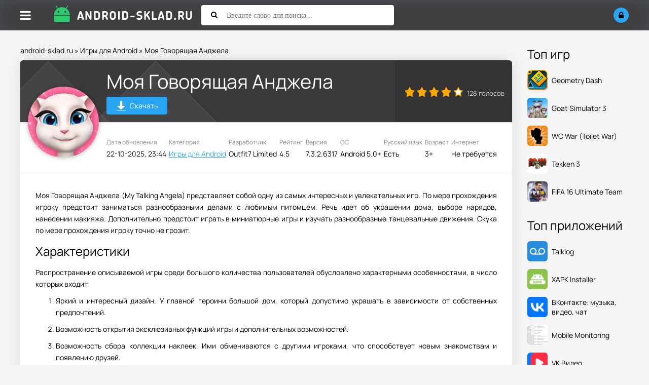

--- FILE ---
content_type: text/html; charset=utf-8
request_url: https://android-sklad.ru/games-android/873-talking-angela-na-android.html
body_size: 12897
content:
<!DOCTYPE html>
<html lang="ru">
<head>
	<title>Скачать Моя Говорящая Анджела на Андроид 7.3.2.6317 APK Мод (много денег)</title>
<meta charset="utf-8">
<meta name="description" content="Моя Говорящая Анджела (My Talking Angela) представляет собой одну из самых интересных и увлекательных игр. По мере прохождения игроку предстоит заниматься разнообразными делами с любимым питомцем.">
<meta name="keywords" content="Париже, Talking, Angela, настоящей, романтическом, время, Анжелой, королевой, Также, знакомых, персонажей, множеством, встреча, ожидает, Проведите, будьте, популярных, создателей, говорилок, известного">
<meta name="generator" content="DataLife Engine (https://dle-news.ru)">
<link rel="canonical" href="https://android-sklad.ru/games-android/873-talking-angela-na-android.html">
<link rel="preconnect" href="https://android-sklad.ru/" fetchpriority="high">
<meta property="twitter:title" content="Скачать Моя Говорящая Анджела на Андроид 7.3.2.6317 APK Мод (много денег)">
<meta property="twitter:url" content="https://android-sklad.ru/games-android/873-talking-angela-na-android.html">
<meta property="twitter:card" content="summary_large_image">
<meta property="twitter:image" content="https://android-sklad.ru/uploads/posts/2024-03/my-talking-angela-logo.webp">
<meta property="twitter:description" content="Моя Говорящая Анджела (My Talking Angela) представляет собой одну из самых интересных и увлекательных игр. По мере прохождения игроку предстоит заниматься разнообразными делами с любимым питомцем. Речь идет об украшении дома, выборе нарядов, нанесении макияжа. Дополнительно предстоит играть в">
<meta property="og:type" content="article">
<meta property="og:site_name" content="Игры на Андроид - cкачать последние версии приложений бесплатно">
<meta property="og:title" content="Скачать Моя Говорящая Анджела на Андроид 7.3.2.6317 APK Мод (много денег)">
<meta property="og:url" content="https://android-sklad.ru/games-android/873-talking-angela-na-android.html">
<meta property="og:image" content="https://android-sklad.ru/uploads/posts/2024-03/my-talking-angela-logo.webp">
<meta property="og:description" content="Моя Говорящая Анджела (My Talking Angela) представляет собой одну из самых интересных и увлекательных игр. По мере прохождения игроку предстоит заниматься разнообразными делами с любимым питомцем. Речь идет об украшении дома, выборе нарядов, нанесении макияжа. Дополнительно предстоит играть в">
		<meta name="viewport" content="width=device-width, initial-scale=1.0">
		<link rel="shortcut icon" href="/templates/asklad/images/fav/favicon.ico">
		<link rel="preload" href="/templates/asklad/style/styles.css" as="style">
		<link rel="preload" href="/templates/asklad/style/engine.css" as="style">
		<link rel="preload" href="/templates/asklad/style/fotorama.css" as="style">
		<link rel="preload" href="/templates/asklad/webfonts/manrope-400.woff2" as="font" type="font/woff2" crossorigin>
		<link rel="preload" href="/templates/asklad/webfonts/manrope-500.woff2" as="font" type="font/woff2" crossorigin>
		<link rel="preload" href="/templates/asklad/webfonts/manrope-700.woff2" as="font" type="font/woff2" crossorigin>
		<link rel="preload" href="/templates/asklad/webfonts/fa-solid-900.woff2" as="font" type="font/woff2" crossorigin>
		<link href="/templates/asklad/style/styles.css" type="text/css" rel="stylesheet">
		<link href="/templates/asklad/style/engine.css" type="text/css" rel="stylesheet">
		<link href="/templates/asklad/style/fotorama.css" type="text/css" rel="stylesheet">
		<meta name="theme-color" content="#ffffff">
		<meta name="yandex-verification" content="485d81c303b8231f">
		<meta name="yandex-verification" content="59c4a051f6c076bb">
		
</head>

<body>

<div class="wrap">

	<header class="header anim-all" id="header">
		<div class="header-in wrap-center fx-row fx-middle">
			<div class="btn-menu"><span class="fa fa-bars"></span></div>
			
			
			<a href="/" class="logo"><img src="/templates/asklad/images/logo.png" alt="Android-sklad.ru - Склад приложений для Андроид"></a>
			
			<div class="search-wrap fx-1">
				<form id="quicksearch" method="post">
					<input type="hidden" name="do" value="search">
					<input type="hidden" name="subaction" value="search">
					<div class="search-box">
						<input id="story" name="story" placeholder="Введите слово для поиска..." type="text">
						<button type="submit"><span class="fa fa-search"></span></button>
					</div>
				</form>
			</div>
			<div class="btn-search js-search"><span class="fa fa-search"></span></div>
			<!--noindex-->
			
			<div class="login-btns">
				<div class="btn-login js-login"><span class="fa fa-lock"></span></div>
			</div>
			
			


<div class="login-box not-logged">
	<form method="post">
		<div class="login-title">Авторизация</div>
		<div class="login-avatar"><span class="fa fa-user"></span></div>
		<div class="login-input"><input type="text" name="login_name" id="login_name" placeholder="Ваш логин"></div>
		<div class="login-input"><input type="password" name="login_password" id="login_password" placeholder="Ваш пароль"></div>
		<div class="login-check">
			<label for="login_not_save">
				<input type="checkbox" name="login_not_save" id="login_not_save" value="1">
				<span>Запомнить меня</span>
			</label> 
		</div>
		<div class="login-btn"><button onclick="submit();" type="submit" title="Вход">Войти</button></div>
		<input name="login" type="hidden" id="login" value="submit">
		<div class="login-btm fx-row">
			<a href="/?do=register" class="log-register">Регистрация</a>
			<a href="https://android-sklad.ru/index.php?do=lostpassword">Восстановить пароль</a>
		</div>
		<div class="login-soc-title">Или войти через</div>
		<div class="login-soc-btns">
			
			
			
			
			
			
		</div>
	</form>
</div>

<!--/noindex-->
		</div>
	</header>
	
	<!-- END HEADER -->
	
	<div class="mmenu-panel">
		<ul class="mmenu">
			<li><a href="/">Главная</a></li>
			<li><a href="/games-android/">Игры</a></li>
			<li><a href="/kids-games-android/">Для детей</a></li>
			<li><a href="/soft-for-android/">Все программы</a></li>
			<li><a href="/live-wallpapers-for-android/">Обои</a></li>
			<li><a href="/widget-android/">Виджеты</a></li>	
			<li><a href="/graphics-for-android/">Темы</a></li>
			<li><a href="/news/">Новости</a></li>
			<li><a href="/pc/">Софт для ПК</a></li>
			<li><a href="/faq/">FAQ</a></li>		
			<li><a href="/top-100-igr.html" rel="nofollow">Топ 100</a></li>
			<li><a href="/popular-apps.html">Популярные игры</a></li>
		</ul>
	</div>

	<div class="wrap-center wrap-main">
	
		<div class="cols fx-row">
		
			<div class="content fx-col fx-1">
				<div class="speedbar">
	<a href="https://android-sklad.ru/">android-sklad.ru</a> » <a href="https://android-sklad.ru/games-android/">Игры для Android</a> » Моя Говорящая Анджела
</div>
				
				
				
			  

				
				
			  


				
				<div class="clearfix ">
				    <div id="m-cont"><article class="full ignore-select" itemscope itemtype="https://schema.org/MobileApplication">

  <meta itemprop="applicationCategory" content="MobileApplication">
  
    <meta itemprop="operatingSystem" content="Android 5.0+">
  
  

  <link itemprop="url" href="https://android-sklad.ru/games-android/873-talking-angela-na-android.html">

  <div class="sect sect-ffirst">
    
    

    <div class="short-img-holder fx-row fx-middle">
      <div class="short-img-bg"></div>
      <div class="short-img img-fit">
        
          <img src="/uploads/posts/2024-03/my-talking-angela-logo.webp" alt="Скачать Моя Говорящая Анджела" loading="eager" width="140" height="140" itemprop="image">
        
        
      </div>

      <div class="fheader fx-1 fheader-flex">
        <h1 class="dwd-h" itemprop="name">Моя Говорящая Анджела</h1>
        <a href="#scroll-here" class="fdl-dwd-btn">
          <span class="fdl-dwd-title">
            <img src="/templates/asklad/images/btn-dwd.png" width="20" height="20" alt="Скачать Моя Говорящая Анджела">
          </span>Скачать
        </a>
        
      </div>
		<div class="frate">
			
				<div class="mrating"><div data-ratig-layer-id='873'>
	<div class="rating">
		<ul class="unit-rating">
		<li class="current-rating" style="width:80%;">80</li>
		<li><a href="#" title="Плохо" class="r1-unit" onclick="doRate('1', '873'); return false;">1</a></li>
		<li><a href="#" title="Приемлемо" class="r2-unit" onclick="doRate('2', '873'); return false;">2</a></li>
		<li><a href="#" title="Средне" class="r3-unit" onclick="doRate('3', '873'); return false;">3</a></li>
		<li><a href="#" title="Хорошо" class="r4-unit" onclick="doRate('4', '873'); return false;">4</a></li>
		<li><a href="#" title="Отлично" class="r5-unit" onclick="doRate('5', '873'); return false;">5</a></li>
		</ul>
	</div>
</div></div>
				<div class="mrating-count"><span data-vote-num-id="873">128</span> голосов</div>
			
			
		</div>		
	</div>
    <!-- END SHORT-IMG-HOLDER -->

    <ul class="finfo fx-row">
      <li><div>Дата обновления</div> <span itemprop="dateModified">22-10-2025, 23:44</span></li>
      <li><div>Категория</div> <span><a href="https://android-sklad.ru/games-android/">Игры для Android</a></span></li>

      
      <li>
        <div>Разработчик</div>
        <p class="nowrap" title="Outfit7 Limited" itemprop="publisher" itemscope itemtype="https://schema.org/Organization">
          <span itemprop="name">Outfit7 Limited</span>
        </p>
      </li>
      
		<li><div>Рейтинг</div> <span>4.5</span></li>
      
        <li><div>Версия</div> <span itemprop="softwareVersion">7.3.2.6317</span></li>
      

      
        <li><div>ОС</div> <span itemprop="operatingSystem">Android 5.0+</span></li>
      
		<li><div>Русский язык</div> <span>Есть</span></li>
      
        <li><div>Возраст</div> <span itemprop="contentRating">3+</span></li>
      
	  <li><div>Интернет</div> <span>Не требуется</span></li>
    </ul>

    <!-- описание -->
    <div class="fdesc full-text clearfix" itemprop="description"><p style="text-align:justify;">Моя Говорящая Анджела (My Talking Angela) представляет собой одну из самых интересных и увлекательных игр. По мере прохождения игроку предстоит заниматься разнообразными делами с любимым питомцем. Речь идет об украшении дома, выборе нарядов, нанесении макияжа. Дополнительно предстоит играть в миниатюрные игры и изучать разнообразные танцевальные движения. Скука по мере прохождения игроку точно не грозит.</p>
<h2 style="text-align:justify;">Характеристики</h2>
<p style="text-align:justify;">Распространение описываемой игры среди большого количества пользователей обусловлено характерными особенностями, в число которых входит: </p>
<ol>
<li style="text-align:justify;">Яркий и интересный дизайн. У главной героини большой дом, который допустимо украшать в зависимости от собственных предпочтений. </li>
<li style="text-align:justify;">Возможность открытия эксклюзивных функций игры и дополнительных возможностей. </li>
<li style="text-align:justify;">Возможность сбора коллекции наклеек. Ими обмениваются с другими игроками, что способствует новым знакомствам и появлению друзей.</li>
</ol>
<p style="text-align:justify;">Если речь идет о миниатюрных играх, то каждый пользователь сможет найти для себя подходящие занятия в зависимости от собственных предпочтений. Благодаря этому описываемое игровое приложение хорошо подходит для людей, желающих отвлечься на несколько минут или часов.</p></div>

    <!-- твой оригинальный блок галереи и сообщений -->
    
      <div class="gallery-hidden hidden" data-youtube="">
        
          <img data-src="/uploads/posts/2024-07/moja-govorjaschaja-andzhela-11.webp" loading="lazy" alt="Скриншот Моя Говорящая Анджела №1">
        
        
          <img data-src="/uploads/posts/2024-07/moja-govorjaschaja-andzhela-22.webp" loading="lazy" alt="Скриншот Моя Говорящая Анджела №2">
        
        
          <img data-src="/uploads/posts/2024-07/moja-govorjaschaja-andzhela-33.webp" loading="lazy" alt="Скриншот Моя Говорящая Анджела №3">
        
        
          <img data-src="/uploads/posts/2024-07/moja-govorjaschaja-andzhela-44.webp" loading="lazy" alt="Скриншот Моя Говорящая Анджела №4">
        
        
          <img data-src="/uploads/posts/2024-07/moja-govorjaschaja-andzhela-55.webp" loading="lazy" alt="Скриншот Моя Говорящая Анджела №5">
        
      </div>
    

    

    

    
    <!-- /твой блок -->

    <div class="fdl-box" id="scroll-here">

      
        <div class="fdl-header fx-row fx-middle">
          <h2 class="fdl-title fx-1">Скачать Моя Говорящая Анджела бесплатно</h2>
        </div>
        <div class="sect-contaner">
          <a href="https://android-sklad.ru/uploads/files/My-Talking-Angela-v7.3.2.6317.apk" rel="nofollow" class="fdl-btn fdl-btn fx-row" itemprop="downloadUrl">
            <div class="fdl-btn-icon fx-col fx-center fx-middle">
              <img src="/templates/asklad/images/btn-dwd.png" width="20" height="20" alt="Скачать оригинал">
            </div>
            <div class="fdl-btn-title fx-1 fx-col fx-center"><div>Скачать Моя Говорящая Анджела 7.3.2.6317</div></div>
          </a>
        </div>
      

      
        <div class="sect-contaner">
          <a href="https://android-sklad.ru/uploads/files/my-talking-angela-v7_3_2_6317-mod.apk" rel="nofollow" class="fdl-btn fdl-btn fx-row" itemprop="downloadUrl">
            <div class="fdl-btn-icon fx-col fx-center fx-middle">
              <img src="/templates/asklad/images/btn-dwd.png" width="20" height="20" alt="Скачать мод">
            </div>
            <div class="fdl-btn-title fx-1 fx-col fx-center"><div>Скачать Моя Говорящая Анджела (мод, много денег) 7.3.2.6317</div></div>
          </a>
        </div>
      

      

      

      
        <div class="sect-contaner">
          <a href="https://play.google.com/store/apps/details?id=com.outfit7.mytalkingangelafree&hl=ru" rel="nofollow" target="_blank" class="fdl-btn fdl-btn-gp fx-row" itemprop="installUrl">
            <div class="fdl-btn-icon fx-col fx-center fx-middle">
              <img src="/templates/asklad/images/gplogo.png" width="20" height="20" alt="Google Play">
            </div>
            <div class="fdl-btn-title fx-1 fx-col fx-center"><div>Скачать с Google Play</div></div>
          </a>
        </div>
      

    </div>
    <!-- END FDL-BOX -->
  </div>
  <!-- END SECT-FFIRST -->

  <!-- Похожие -->
  <div class="sect sect-rels">
    <div class="sect-header fx-row fx-middle">
      <div class="sect-title fx-1">Похожие приложения</div>
    </div>
    <div class="sect-content short-items clearfix">
      <div class="short-item">
	<div class="short-in">
		<a href="https://android-sklad.ru/games-android/5531-moja-govorjaschaja-andzhela-2.html" class="short-link" title="Моя Говорящая Анджела 2">
			<div class="short-img-holder">

				
				<div class="short-img-bg" style="background:url('https://android-sklad.ru/uploads/posts/2024-11/my-talking-angela-2-logo.webp') center center / cover no-repeat"></div>
				<div class="short-img img-fit anim-all"><img src="/uploads/posts/2024-11/my-talking-angela-2-logo.webp" alt="Скачать Моя Говорящая Анджела 2" loading="lazy"></div>
				

				

			</div>
			<div class="short-title nowrap">Моя Говорящая Анджела 2</div>
		</a>
		<div class="short-desc">Моя Говорящая Анджела 2 является продолжением серии распространенных среди геймеров игр, в которых</div>
		
		
	</div>
</div>


<div class="short-item">
	<div class="short-in">
		<a href="https://android-sklad.ru/games-android/4856-talking-tom-cat-2.html" class="short-link" title="Мой Говорящий Том 2">
			<div class="short-img-holder">

				
				<div class="short-img-bg" style="background:url('https://android-sklad.ru/uploads/posts/2024-01/my-talking-tom-2-logo.webp') center center / cover no-repeat"></div>
				<div class="short-img img-fit anim-all"><img src="/uploads/posts/2024-01/my-talking-tom-2-logo.webp" alt="Скачать Мой Говорящий Том 2" loading="lazy"></div>
				

				

			</div>
			<div class="short-title nowrap">Мой Говорящий Том 2</div>
		</a>
		<div class="short-desc">Веселое и интересное приложение, относящееся к категории казуальных игр.</div>
		
		
	</div>
</div>


<div class="short-item">
	<div class="short-in">
		<a href="https://android-sklad.ru/games-android/5550-govorjaschij-tom-beg-za-zolotom.html" class="short-link" title="Говорящий Том: бег за золотом">
			<div class="short-img-holder">

				
				<div class="short-img-bg" style="background:url('https://android-sklad.ru/uploads/posts/2024-03/talking-tom-gold-run-logo.webp') center center / cover no-repeat"></div>
				<div class="short-img img-fit anim-all"><img src="/uploads/posts/2024-03/talking-tom-gold-run-logo.webp" alt="Скачать Говорящий Том: бег за золотом" loading="lazy"></div>
				

				

			</div>
			<div class="short-title nowrap">Говорящий Том: бег за золотом</div>
		</a>
		<div class="short-desc">Представляет собой игру во всем известном жанре Тамагочи.</div>
		
		
	</div>
</div>


<div class="short-item">
	<div class="short-in">
		<a href="https://android-sklad.ru/games-android/5612-goddess-of-victory-nikke.html" class="short-link" title="GODDESS OF VICTORY: NIKKE">
			<div class="short-img-holder">

				
				<div class="short-img-bg" style="background:url('https://android-sklad.ru/uploads/posts/2023-12/goddess-of-victory-nikke-logo3.webp') center center / cover no-repeat"></div>
				<div class="short-img img-fit anim-all"><img src="/uploads/posts/2023-12/goddess-of-victory-nikke-logo3.webp" alt="Скачать GODDESS OF VICTORY: NIKKE" loading="lazy"></div>
				

				

			</div>
			<div class="short-title nowrap">GODDESS OF VICTORY: NIKKE</div>
		</a>
		<div class="short-desc">Игроку предлагается окунуться в атмосферу футуристической войны, которая со временем принимает</div>
		
		
	</div>
</div>


<div class="short-item">
	<div class="short-in">
		<a href="https://android-sklad.ru/games-android/5603-arena-breakout.html" class="short-link" title="Arena Breakout">
			<div class="short-img-holder">

				
				<div class="short-img-bg" style="background:url('https://android-sklad.ru/uploads/posts/2023-09/arena-breakout-logo.webp') center center / cover no-repeat"></div>
				<div class="short-img img-fit anim-all"><img src="/uploads/posts/2023-09/arena-breakout-logo.webp" alt="Скачать Arena Breakout" loading="lazy"></div>
				

				

			</div>
			<div class="short-title nowrap">Arena Breakout</div>
		</a>
		<div class="short-desc">Arena Breakout представляет собой реалистичный шутер для мобильных телефонов.</div>
		
		
	</div>
</div>


<div class="short-item">
	<div class="short-in">
		<a href="https://android-sklad.ru/games-android/5592-moj-govorjaschij-tom-druzja.html" class="short-link" title="Мой Говорящий Том: Друзья">
			<div class="short-img-holder">

				
				<div class="short-img-bg" style="background:url('https://android-sklad.ru/uploads/posts/2024-01/my-talking-tom-friends-logo.webp') center center / cover no-repeat"></div>
				<div class="short-img img-fit anim-all"><img src="/uploads/posts/2024-01/my-talking-tom-friends-logo.webp" alt="Скачать Мой Говорящий Том: Друзья" loading="lazy"></div>
				

				

			</div>
			<div class="short-title nowrap">Мой Говорящий Том: Друзья</div>
		</a>
		<div class="short-desc">Представляет собой симулятор, играя в который игрок получит возможность оказаться в удивительном</div>
		
		
	</div>
</div>



    </div>
  </div>

  <!-- Комментарии -->
  <div class="sect sect-rels">
    <div class="sect-header fx-row fx-middle">
      <div class="sect-title fx-1">Комментарии (19)</div>
      <div class="add-comm-btn sect-link">Комментировать</div>
    </div>
    <div class="sect-content" id="full-comms">
      <form  method="post" name="dle-comments-form" id="dle-comments-form" ><!--noindex-->
<div class="add-comms add-comm-form" id="add-comms">
	
	<div class="ac-inputs fx-row">
		<input type="text" maxlength="35" name="name" id="name" placeholder="Ваше имя">
		<input type="text" maxlength="35" name="mail" id="mail" placeholder="Ваш e-mail (необязательно)">
	</div>
	

	<div class="ac-textarea"><div class="bb-editor"><textarea name="comments" id="comments" cols="70" rows="10"></textarea></div></div>
	
	
	
			
	
	<div class="ac-protect">
		
		<div class="form-item clearfix imp">
			<label>Вопрос:</label>
			<div class="form-secur"><div style="margin-bottom:10px;"><span id="dle-question">Введите слово &quot;смарт&quot; без кавычек</span></div>
			<input type="text" name="question_answer" placeholder="Впишите ответ на вопрос" required>
			</div>
		</div>
		
		
		
	</div>
	

	<div class="ac-submit">
		<button name="submit" type="submit">Добавить комментарий</button>
	</div>
	
</div>
<!--/noindex-->
		<input type="hidden" name="subaction" value="addcomment">
		<input type="hidden" name="post_id" id="post_id" value="873"><input type="hidden" name="user_hash" value="889cd53c47896c02b5869dee6b64507abf8826a2"></form>
      <form method="post" name="dlemasscomments" id="dlemasscomments"><div id="dle-comments-list">

<div id="dle-ajax-comments"></div>
<div id="comment"></div><ol class="comments-tree-list"><li id="comments-tree-item-2438" class="comments-tree-item" ><div id='comment-id-2438'>

<div class="comm-item fx-row">
	<div class="comm-left">
		<div class="comm-img img-box"><img src="/templates/asklad/dleimages/noavatar.png" alt="Роберт"></div>
	</div>
	<div class="comm-right fx-1">
		<div class="comm-one nowrap">
			<span class="comm-author">Роберт</span>
			
			<span>2 апреля 2014 04:54</span>
		</div>
		<div class="comm-two clearfix full-text">
			<div id='comm-id-2438'>У меня говорит на английском языке, я не понял ничего. Но на глазах анджелы не видел человека <!--smile:what--><img style="vertical-align: middle;border: none;" alt="what" loading="lazy" src="/engine/data/emoticons/what.gif" /><!--/smile--></div>
		</div>
		
		
		<div class="comm-three fx-row fx-middle">
			<div class="comm-three-left">
				 
				<div class="comm-rate3 clearfix">
					<a href="#" onclick="doCommentsRate('plus', '2438'); return false;" ><span class="fa fa-thumbs-up"></span></a>
					<span data-comments-ratig-layer-id="2438"><span class="ratingtypeplusminus ratingzero" >0</span></span>
					<a href="#" onclick="doCommentsRate('minus', '2438'); return false;" ><span class="fa fa-thumbs-down"></span></a>
				</div> 
				
				<a onclick="dle_reply('2438', '0', '1'); return false;" href="#">Ответить</a>
			</div>
			
		</div>
	</div>
</div>
</div></li><li id="comments-tree-item-2435" class="comments-tree-item" ><div id='comment-id-2435'>

<div class="comm-item fx-row">
	<div class="comm-left">
		<div class="comm-img img-box"><img src="/templates/asklad/dleimages/noavatar.png" alt="Чел"></div>
	</div>
	<div class="comm-right fx-1">
		<div class="comm-one nowrap">
			<span class="comm-author">Чел</span>
			
			<span>1 апреля 2014 22:36</span>
		</div>
		<div class="comm-two clearfix full-text">
			<div id='comm-id-2435'>Этого ничего нету! Уже давно удалили бы ее с Плэй Маркета</div>
		</div>
		
		
		<div class="comm-three fx-row fx-middle">
			<div class="comm-three-left">
				 
				<div class="comm-rate3 clearfix">
					<a href="#" onclick="doCommentsRate('plus', '2435'); return false;" ><span class="fa fa-thumbs-up"></span></a>
					<span data-comments-ratig-layer-id="2435"><span class="ratingtypeplusminus ratingzero" >0</span></span>
					<a href="#" onclick="doCommentsRate('minus', '2435'); return false;" ><span class="fa fa-thumbs-down"></span></a>
				</div> 
				
				<a onclick="dle_reply('2435', '0', '1'); return false;" href="#">Ответить</a>
			</div>
			
		</div>
	</div>
</div>
</div></li><li id="comments-tree-item-2355" class="comments-tree-item" ><div id='comment-id-2355'>

<div class="comm-item fx-row">
	<div class="comm-left">
		<div class="comm-img img-box"><img src="/templates/asklad/dleimages/noavatar.png" alt="Ариф"></div>
	</div>
	<div class="comm-right fx-1">
		<div class="comm-one nowrap">
			<span class="comm-author">Ариф</span>
			
			<span>21 марта 2014 16:17</span>
		</div>
		<div class="comm-two clearfix full-text">
			<div id='comm-id-2355'>Ну вы и жжете ребята...</div>
		</div>
		
		
		<div class="comm-three fx-row fx-middle">
			<div class="comm-three-left">
				 
				<div class="comm-rate3 clearfix">
					<a href="#" onclick="doCommentsRate('plus', '2355'); return false;" ><span class="fa fa-thumbs-up"></span></a>
					<span data-comments-ratig-layer-id="2355"><span class="ratingtypeplusminus ratingzero" >0</span></span>
					<a href="#" onclick="doCommentsRate('minus', '2355'); return false;" ><span class="fa fa-thumbs-down"></span></a>
				</div> 
				
				<a onclick="dle_reply('2355', '0', '1'); return false;" href="#">Ответить</a>
			</div>
			
		</div>
	</div>
</div>
</div></li><li id="comments-tree-item-2332" class="comments-tree-item" ><div id='comment-id-2332'>

<div class="comm-item fx-row">
	<div class="comm-left">
		<div class="comm-img img-box"><img src="/templates/asklad/dleimages/noavatar.png" alt="виолетта"></div>
	</div>
	<div class="comm-right fx-1">
		<div class="comm-one nowrap">
			<span class="comm-author">виолетта</span>
			
			<span>17 марта 2014 18:19</span>
		</div>
		<div class="comm-two clearfix full-text">
			<div id='comm-id-2332'>Вот я не верю, я играла нормально и там ничего не было</div>
		</div>
		
		
		<div class="comm-three fx-row fx-middle">
			<div class="comm-three-left">
				 
				<div class="comm-rate3 clearfix">
					<a href="#" onclick="doCommentsRate('plus', '2332'); return false;" ><span class="fa fa-thumbs-up"></span></a>
					<span data-comments-ratig-layer-id="2332"><span class="ratingtypeplusminus ratingzero" >0</span></span>
					<a href="#" onclick="doCommentsRate('minus', '2332'); return false;" ><span class="fa fa-thumbs-down"></span></a>
				</div> 
				
				<a onclick="dle_reply('2332', '0', '1'); return false;" href="#">Ответить</a>
			</div>
			
		</div>
	</div>
</div>
</div></li><li id="comments-tree-item-2283" class="comments-tree-item" ><div id='comment-id-2283'>

<div class="comm-item fx-row">
	<div class="comm-left">
		<div class="comm-img img-box"><img src="/templates/asklad/dleimages/noavatar.png" alt="Леон"></div>
	</div>
	<div class="comm-right fx-1">
		<div class="comm-one nowrap">
			<span class="comm-author">Леон</span>
			
			<span>7 марта 2014 14:08</span>
		</div>
		<div class="comm-two clearfix full-text">
			<div id='comm-id-2283'>У девочек походу совсем крыша поехала  <!--smile:emo_im_wtf--><img style="vertical-align: middle;border: none;" alt="emo_im_wtf" loading="lazy" src="/engine/data/emoticons/emo_im_wtf.gif" /><!--/smile--></div>
		</div>
		
		
		<div class="comm-three fx-row fx-middle">
			<div class="comm-three-left">
				 
				<div class="comm-rate3 clearfix">
					<a href="#" onclick="doCommentsRate('plus', '2283'); return false;" ><span class="fa fa-thumbs-up"></span></a>
					<span data-comments-ratig-layer-id="2283"><span class="ratingtypeplusminus ratingzero" >0</span></span>
					<a href="#" onclick="doCommentsRate('minus', '2283'); return false;" ><span class="fa fa-thumbs-down"></span></a>
				</div> 
				
				<a onclick="dle_reply('2283', '0', '1'); return false;" href="#">Ответить</a>
			</div>
			
		</div>
	</div>
</div>
</div></li><li id="comments-tree-item-2272" class="comments-tree-item" ><div id='comment-id-2272'>

<div class="comm-item fx-row">
	<div class="comm-left">
		<div class="comm-img img-box"><img src="//android-sklad.ru/uploads/fotos/foto_56.webp" alt="Administrator"></div>
	</div>
	<div class="comm-right fx-1">
		<div class="comm-one nowrap">
			<span class="comm-author"><a onclick="ShowProfile('Administrator', 'https://android-sklad.ru/user/Administrator/', '0'); return false;" href="https://android-sklad.ru/user/Administrator/">Administrator</a></span>
			<span><b><span style="color:red">Администраторы</span></b></span>
			<span>5 марта 2014 18:19</span>
		</div>
		<div class="comm-two clearfix full-text">
			<div id='comm-id-2272'>Лиза, и вы туда же! Не пользуйтесь телефоном совсем, вдруг вас прослушивают?  <!--smile:trollface--><img style="vertical-align: middle;border: none;" alt="trollface" loading="lazy" src="/engine/data/emoticons/trollface.gif" /><!--/smile--> <br /><br />Может начаться мания преследования.</div>
		</div>
		
		
		<div class="comm-three fx-row fx-middle">
			<div class="comm-three-left">
				 
				<div class="comm-rate3 clearfix">
					<a href="#" onclick="doCommentsRate('plus', '2272'); return false;" ><span class="fa fa-thumbs-up"></span></a>
					<span data-comments-ratig-layer-id="2272"><span class="ratingtypeplusminus ratingzero" >0</span></span>
					<a href="#" onclick="doCommentsRate('minus', '2272'); return false;" ><span class="fa fa-thumbs-down"></span></a>
				</div> 
				
				<a onclick="dle_reply('2272', '0', '1'); return false;" href="#">Ответить</a>
			</div>
			
		</div>
	</div>
</div>
</div></li><li id="comments-tree-item-2269" class="comments-tree-item" ><div id='comment-id-2269'>

<div class="comm-item fx-row">
	<div class="comm-left">
		<div class="comm-img img-box"><img src="/templates/asklad/dleimages/noavatar.png" alt="Лиза"></div>
	</div>
	<div class="comm-right fx-1">
		<div class="comm-one nowrap">
			<span class="comm-author">Лиза</span>
			
			<span>5 марта 2014 15:48</span>
		</div>
		<div class="comm-two clearfix full-text">
			<div id='comm-id-2269'>И серьезно, это правда, в ее глазах что-то есть.</div>
		</div>
		
		
		<div class="comm-three fx-row fx-middle">
			<div class="comm-three-left">
				 
				<div class="comm-rate3 clearfix">
					<a href="#" onclick="doCommentsRate('plus', '2269'); return false;" ><span class="fa fa-thumbs-up"></span></a>
					<span data-comments-ratig-layer-id="2269"><span class="ratingtypeplusminus ratingminus" >-1</span></span>
					<a href="#" onclick="doCommentsRate('minus', '2269'); return false;" ><span class="fa fa-thumbs-down"></span></a>
				</div> 
				
				<a onclick="dle_reply('2269', '0', '1'); return false;" href="#">Ответить</a>
			</div>
			
		</div>
	</div>
</div>
</div></li><li id="comments-tree-item-2245" class="comments-tree-item" ><div id='comment-id-2245'>

<div class="comm-item fx-row">
	<div class="comm-left">
		<div class="comm-img img-box"><img src="/templates/asklad/dleimages/noavatar.png" alt="коекто"></div>
	</div>
	<div class="comm-right fx-1">
		<div class="comm-one nowrap">
			<span class="comm-author">коекто</span>
			
			<span>27 февраля 2014 13:00</span>
		</div>
		<div class="comm-two clearfix full-text">
			<div id='comm-id-2245'>Бл****, вы конечно извините меня за такие слова, но я в шоке. Люди которые верят что этот так называемый &quot;демон&quot; вылезет из вашего телефона/планшета и убьёт вас? Или будет искать ваш дом? Там просто сделали типа отражение лица, чтобы игра была более похожа на реальность!  <!--smile:angr_bi--><img style="vertical-align: middle;border: none;" alt="angr_bi" loading="lazy" src="/engine/data/emoticons/angr_bi.gif" /><!--/smile--> <br /><br />Такого цирка я еще не видел!  <!--smile:pods--><img style="vertical-align: middle;border: none;" alt="pods" loading="lazy" src="/engine/data/emoticons/pods.gif" /><!--/smile--></div>
		</div>
		
		
		<div class="comm-three fx-row fx-middle">
			<div class="comm-three-left">
				 
				<div class="comm-rate3 clearfix">
					<a href="#" onclick="doCommentsRate('plus', '2245'); return false;" ><span class="fa fa-thumbs-up"></span></a>
					<span data-comments-ratig-layer-id="2245"><span class="ratingtypeplusminus ratingzero" >0</span></span>
					<a href="#" onclick="doCommentsRate('minus', '2245'); return false;" ><span class="fa fa-thumbs-down"></span></a>
				</div> 
				
				<a onclick="dle_reply('2245', '0', '1'); return false;" href="#">Ответить</a>
			</div>
			
		</div>
	</div>
</div>
</div></li><li id="comments-tree-item-2240" class="comments-tree-item" ><div id='comment-id-2240'>

<div class="comm-item fx-row">
	<div class="comm-left">
		<div class="comm-img img-box"><img src="//android-sklad.ru/uploads/fotos/foto_56.webp" alt="Administrator"></div>
	</div>
	<div class="comm-right fx-1">
		<div class="comm-one nowrap">
			<span class="comm-author"><a onclick="ShowProfile('Administrator', 'https://android-sklad.ru/user/Administrator/', '0'); return false;" href="https://android-sklad.ru/user/Administrator/">Administrator</a></span>
			<span><b><span style="color:red">Администраторы</span></b></span>
			<span>26 февраля 2014 19:58</span>
		</div>
		<div class="comm-two clearfix full-text">
			<div id='comm-id-2240'>Злата, когда кажется - креститься надо. А лучше извлеките батерею с телефона, спалите сим карту и спрячьтесь под одеяло. А то к вам прийдет злодей  <!--smile:am--><img style="vertical-align: middle;border: none;" alt="am" loading="lazy" src="/engine/data/emoticons/am.gif" /><!--/smile-->  <!--smile:trollface--><img style="vertical-align: middle;border: none;" alt="trollface" loading="lazy" src="/engine/data/emoticons/trollface.gif" /><!--/smile--></div>
		</div>
		
		
		<div class="comm-three fx-row fx-middle">
			<div class="comm-three-left">
				 
				<div class="comm-rate3 clearfix">
					<a href="#" onclick="doCommentsRate('plus', '2240'); return false;" ><span class="fa fa-thumbs-up"></span></a>
					<span data-comments-ratig-layer-id="2240"><span class="ratingtypeplusminus ratingzero" >0</span></span>
					<a href="#" onclick="doCommentsRate('minus', '2240'); return false;" ><span class="fa fa-thumbs-down"></span></a>
				</div> 
				
				<a onclick="dle_reply('2240', '0', '1'); return false;" href="#">Ответить</a>
			</div>
			
		</div>
	</div>
</div>
</div></li><li id="comments-tree-item-2227" class="comments-tree-item" ><div id='comment-id-2227'>

<div class="comm-item fx-row">
	<div class="comm-left">
		<div class="comm-img img-box"><img src="/templates/asklad/dleimages/noavatar.png" alt="Злата"></div>
	</div>
	<div class="comm-right fx-1">
		<div class="comm-one nowrap">
			<span class="comm-author">Злата</span>
			
			<span>25 февраля 2014 20:07</span>
		</div>
		<div class="comm-two clearfix full-text">
			<div id='comm-id-2227'>А теперь присмотритесь в глаза этой кошки, ничего не замечаете?<br />А кажется, что там... Когда закрываешь камеру рукой или чем-либо ещё он пишет &quot;ВКЛЮЧИ КАМЕРУ&quot;</div>
		</div>
		
		
		<div class="comm-three fx-row fx-middle">
			<div class="comm-three-left">
				 
				<div class="comm-rate3 clearfix">
					<a href="#" onclick="doCommentsRate('plus', '2227'); return false;" ><span class="fa fa-thumbs-up"></span></a>
					<span data-comments-ratig-layer-id="2227"><span class="ratingtypeplusminus ratingzero" >0</span></span>
					<a href="#" onclick="doCommentsRate('minus', '2227'); return false;" ><span class="fa fa-thumbs-down"></span></a>
				</div> 
				
				<a onclick="dle_reply('2227', '0', '1'); return false;" href="#">Ответить</a>
			</div>
			
		</div>
	</div>
</div>
</div></li><li id="comments-tree-item-2224" class="comments-tree-item" ><div id='comment-id-2224'>

<div class="comm-item fx-row">
	<div class="comm-left">
		<div class="comm-img img-box"><img src="//android-sklad.ru/uploads/fotos/foto_56.webp" alt="Administrator"></div>
	</div>
	<div class="comm-right fx-1">
		<div class="comm-one nowrap">
			<span class="comm-author"><a onclick="ShowProfile('Administrator', 'https://android-sklad.ru/user/Administrator/', '0'); return false;" href="https://android-sklad.ru/user/Administrator/">Administrator</a></span>
			<span><b><span style="color:red">Администраторы</span></b></span>
			<span>25 февраля 2014 16:51</span>
		</div>
		<div class="comm-two clearfix full-text">
			<div id='comm-id-2224'>Сабрина, ты что перегрелась? Не скачивайте приложения с левых сайтов.  <!--smile:pods--><img style="vertical-align: middle;border: none;" alt="pods" loading="lazy" src="/engine/data/emoticons/pods.gif" /><!--/smile--></div>
		</div>
		
		
		<div class="comm-three fx-row fx-middle">
			<div class="comm-three-left">
				 
				<div class="comm-rate3 clearfix">
					<a href="#" onclick="doCommentsRate('plus', '2224'); return false;" ><span class="fa fa-thumbs-up"></span></a>
					<span data-comments-ratig-layer-id="2224"><span class="ratingtypeplusminus ratingzero" >0</span></span>
					<a href="#" onclick="doCommentsRate('minus', '2224'); return false;" ><span class="fa fa-thumbs-down"></span></a>
				</div> 
				
				<a onclick="dle_reply('2224', '0', '1'); return false;" href="#">Ответить</a>
			</div>
			
		</div>
	</div>
</div>
</div></li><li id="comments-tree-item-2223" class="comments-tree-item" ><div id='comment-id-2223'>

<div class="comm-item fx-row">
	<div class="comm-left">
		<div class="comm-img img-box"><img src="/templates/asklad/dleimages/noavatar.png" alt="Сабрина"></div>
	</div>
	<div class="comm-right fx-1">
		<div class="comm-one nowrap">
			<span class="comm-author">Сабрина</span>
			
			<span>25 февраля 2014 14:38</span>
		</div>
		<div class="comm-two clearfix full-text">
			<div id='comm-id-2223'>Ребятки! Внимание! Удаляйте игру Талкинг Анжела или Талкинг Рыжик. Подробности: Если ты сделаешь скрин, а потом увеличишь глаза Рыжика то ты увидишь мужчину с бородой который сидит за компьютером. Вот. Эти игры взломали, и через них сидит маньяк. Он крадёт информацию о тебе, там например имя, фотографии, и даже маршруты в школу! Вот так вот. А в Talking Angella вообще молчу. Там же можно с ней общаться? Вот и она задаёт не приличные вопросы, например &quot;охраняют ли твой дом собаки?&quot;, &quot;в какое время у тебя дома нет родителей?&quot;. Если включишь камеру (там есть функция показать язык ей, чихнуть, зевнуть, вот) и если включить камеру и закрыть камеру пальцем, то она скажет &quot;Убери палец с фронтальной камеры!&quot;. И повысит тон (напишет заглавными буквами), она один раз написала &quot;У меня есть НОЖ&quot;. Можете присмотреться в глаза. Стало известно, что у кого новая версия Толкинг Анджелы или Толкинг Рыжика скачана с Андроида - у того взломана. У остальных, у кого старая и не с Андроида - тому повезло.</div>
		</div>
		
		
		<div class="comm-three fx-row fx-middle">
			<div class="comm-three-left">
				 
				<div class="comm-rate3 clearfix">
					<a href="#" onclick="doCommentsRate('plus', '2223'); return false;" ><span class="fa fa-thumbs-up"></span></a>
					<span data-comments-ratig-layer-id="2223"><span class="ratingtypeplusminus ratingzero" >0</span></span>
					<a href="#" onclick="doCommentsRate('minus', '2223'); return false;" ><span class="fa fa-thumbs-down"></span></a>
				</div> 
				
				<a onclick="dle_reply('2223', '0', '1'); return false;" href="#">Ответить</a>
			</div>
			
		</div>
	</div>
</div>
</div></li><li id="comments-tree-item-2214" class="comments-tree-item" ><div id='comment-id-2214'>

<div class="comm-item fx-row">
	<div class="comm-left">
		<div class="comm-img img-box"><img src="/templates/asklad/dleimages/noavatar.png" alt="Алиса"></div>
	</div>
	<div class="comm-right fx-1">
		<div class="comm-one nowrap">
			<span class="comm-author">Алиса</span>
			
			<span>23 февраля 2014 15:30</span>
		</div>
		<div class="comm-two clearfix full-text">
			<div id='comm-id-2214'>Классная игра, очень <!--smile:winked--><img style="vertical-align: middle;border: none;" alt="winked" loading="lazy" src="/engine/data/emoticons/winked.gif" /><!--/smile--></div>
		</div>
		
		
		<div class="comm-three fx-row fx-middle">
			<div class="comm-three-left">
				 
				<div class="comm-rate3 clearfix">
					<a href="#" onclick="doCommentsRate('plus', '2214'); return false;" ><span class="fa fa-thumbs-up"></span></a>
					<span data-comments-ratig-layer-id="2214"><span class="ratingtypeplusminus ratingzero" >0</span></span>
					<a href="#" onclick="doCommentsRate('minus', '2214'); return false;" ><span class="fa fa-thumbs-down"></span></a>
				</div> 
				
				<a onclick="dle_reply('2214', '0', '1'); return false;" href="#">Ответить</a>
			</div>
			
		</div>
	</div>
</div>
</div></li><li id="comments-tree-item-1031" class="comments-tree-item" ><div id='comment-id-1031'>

<div class="comm-item fx-row">
	<div class="comm-left">
		<div class="comm-img img-box"><img src="/templates/asklad/dleimages/noavatar.png" alt="ЛЕРА"></div>
	</div>
	<div class="comm-right fx-1">
		<div class="comm-one nowrap">
			<span class="comm-author">ЛЕРА</span>
			
			<span>21 сентября 2013 18:53</span>
		</div>
		<div class="comm-two clearfix full-text">
			<div id='comm-id-1031'>Внатуре все что я сказала повторяет</div>
		</div>
		
		
		<div class="comm-three fx-row fx-middle">
			<div class="comm-three-left">
				 
				<div class="comm-rate3 clearfix">
					<a href="#" onclick="doCommentsRate('plus', '1031'); return false;" ><span class="fa fa-thumbs-up"></span></a>
					<span data-comments-ratig-layer-id="1031"><span class="ratingtypeplusminus ratingzero" >0</span></span>
					<a href="#" onclick="doCommentsRate('minus', '1031'); return false;" ><span class="fa fa-thumbs-down"></span></a>
				</div> 
				
				<a onclick="dle_reply('1031', '0', '1'); return false;" href="#">Ответить</a>
			</div>
			
		</div>
	</div>
</div>
</div></li><li id="comments-tree-item-577" class="comments-tree-item" ><div id='comment-id-577'>

<div class="comm-item fx-row">
	<div class="comm-left">
		<div class="comm-img img-box"><img src="//android-sklad.ru/uploads/fotos/foto_56.webp" alt="Administrator"></div>
	</div>
	<div class="comm-right fx-1">
		<div class="comm-one nowrap">
			<span class="comm-author"><a onclick="ShowProfile('Administrator', 'https://android-sklad.ru/user/Administrator/', '0'); return false;" href="https://android-sklad.ru/user/Administrator/">Administrator</a></span>
			<span><b><span style="color:red">Администраторы</span></b></span>
			<span>1 июля 2013 10:39</span>
		</div>
		<div class="comm-two clearfix full-text">
			<div id='comm-id-577'>Люся, просто нужно сказать какую-нибудь фразу или слово и она все повторит</div>
		</div>
		
		
		<div class="comm-three fx-row fx-middle">
			<div class="comm-three-left">
				 
				<div class="comm-rate3 clearfix">
					<a href="#" onclick="doCommentsRate('plus', '577'); return false;" ><span class="fa fa-thumbs-up"></span></a>
					<span data-comments-ratig-layer-id="577"><span class="ratingtypeplusminus ratingzero" >0</span></span>
					<a href="#" onclick="doCommentsRate('minus', '577'); return false;" ><span class="fa fa-thumbs-down"></span></a>
				</div> 
				
				<a onclick="dle_reply('577', '0', '1'); return false;" href="#">Ответить</a>
			</div>
			
		</div>
	</div>
</div>
</div></li><li id="comments-tree-item-576" class="comments-tree-item" ><div id='comment-id-576'>

<div class="comm-item fx-row">
	<div class="comm-left">
		<div class="comm-img img-box"><img src="/templates/asklad/dleimages/noavatar.png" alt="Люся"></div>
	</div>
	<div class="comm-right fx-1">
		<div class="comm-one nowrap">
			<span class="comm-author">Люся</span>
			
			<span>30 июня 2013 17:26</span>
		</div>
		<div class="comm-two clearfix full-text">
			<div id='comm-id-576'>А как записывать ее разговор?</div>
		</div>
		
		
		<div class="comm-three fx-row fx-middle">
			<div class="comm-three-left">
				 
				<div class="comm-rate3 clearfix">
					<a href="#" onclick="doCommentsRate('plus', '576'); return false;" ><span class="fa fa-thumbs-up"></span></a>
					<span data-comments-ratig-layer-id="576"><span class="ratingtypeplusminus ratingzero" >0</span></span>
					<a href="#" onclick="doCommentsRate('minus', '576'); return false;" ><span class="fa fa-thumbs-down"></span></a>
				</div> 
				
				<a onclick="dle_reply('576', '0', '1'); return false;" href="#">Ответить</a>
			</div>
			
		</div>
	</div>
</div>
</div></li><li id="comments-tree-item-434" class="comments-tree-item" ><div id='comment-id-434'>

<div class="comm-item fx-row">
	<div class="comm-left">
		<div class="comm-img img-box"><img src="/templates/asklad/dleimages/noavatar.png" alt="КЕНГУРУ"></div>
	</div>
	<div class="comm-right fx-1">
		<div class="comm-one nowrap">
			<span class="comm-author">КЕНГУРУ</span>
			
			<span>3 июня 2013 13:39</span>
		</div>
		<div class="comm-two clearfix full-text">
			<div id='comm-id-434'><!--smile:100_500--><img style="vertical-align: middle;border: none;" alt="100_500" loading="lazy" src="/engine/data/emoticons/100_500.gif" /><!--/smile-->  Мне тоже понравилась, советую попробовать, не пожалеете</div>
		</div>
		
		
		<div class="comm-three fx-row fx-middle">
			<div class="comm-three-left">
				 
				<div class="comm-rate3 clearfix">
					<a href="#" onclick="doCommentsRate('plus', '434'); return false;" ><span class="fa fa-thumbs-up"></span></a>
					<span data-comments-ratig-layer-id="434"><span class="ratingtypeplusminus ratingzero" >0</span></span>
					<a href="#" onclick="doCommentsRate('minus', '434'); return false;" ><span class="fa fa-thumbs-down"></span></a>
				</div> 
				
				<a onclick="dle_reply('434', '0', '1'); return false;" href="#">Ответить</a>
			</div>
			
		</div>
	</div>
</div>
</div></li><li id="comments-tree-item-282" class="comments-tree-item" ><div id='comment-id-282'>

<div class="comm-item fx-row">
	<div class="comm-left">
		<div class="comm-img img-box"><img src="/templates/asklad/dleimages/noavatar.png" alt="марина"></div>
	</div>
	<div class="comm-right fx-1">
		<div class="comm-one nowrap">
			<span class="comm-author">марина</span>
			
			<span>4 апреля 2013 23:35</span>
		</div>
		<div class="comm-two clearfix full-text">
			<div id='comm-id-282'>Это очень крутая клевая игруха</div>
		</div>
		
		
		<div class="comm-three fx-row fx-middle">
			<div class="comm-three-left">
				 
				<div class="comm-rate3 clearfix">
					<a href="#" onclick="doCommentsRate('plus', '282'); return false;" ><span class="fa fa-thumbs-up"></span></a>
					<span data-comments-ratig-layer-id="282"><span class="ratingtypeplusminus ratingzero" >0</span></span>
					<a href="#" onclick="doCommentsRate('minus', '282'); return false;" ><span class="fa fa-thumbs-down"></span></a>
				</div> 
				
				<a onclick="dle_reply('282', '0', '1'); return false;" href="#">Ответить</a>
			</div>
			
		</div>
	</div>
</div>
</div></li><li id="comments-tree-item-257" class="comments-tree-item" ><div id='comment-id-257'>

<div class="comm-item fx-row">
	<div class="comm-left">
		<div class="comm-img img-box"><img src="/templates/asklad/dleimages/noavatar.png" alt="женя"></div>
	</div>
	<div class="comm-right fx-1">
		<div class="comm-one nowrap">
			<span class="comm-author">женя</span>
			
			<span>24 марта 2013 10:11</span>
		</div>
		<div class="comm-two clearfix full-text">
			<div id='comm-id-257'>Действительно прикольно</div>
		</div>
		
		
		<div class="comm-three fx-row fx-middle">
			<div class="comm-three-left">
				 
				<div class="comm-rate3 clearfix">
					<a href="#" onclick="doCommentsRate('plus', '257'); return false;" ><span class="fa fa-thumbs-up"></span></a>
					<span data-comments-ratig-layer-id="257"><span class="ratingtypeplusminus ratingzero" >0</span></span>
					<a href="#" onclick="doCommentsRate('minus', '257'); return false;" ><span class="fa fa-thumbs-down"></span></a>
				</div> 
				
				<a onclick="dle_reply('257', '0', '1'); return false;" href="#">Ответить</a>
			</div>
			
		</div>
	</div>
</div>
</div></li></ol></div></form>

      <!--dlenavigationcomments-->
    </div>
  </div>

</article></div>
				    
				</div>
				
				
				
				
			</div>
			
			<!-- END CONTENT -->
			
			<!--noindex-->
			<aside class="col-right fx-last">
				<div class="side-box">
					<div class="side-bt">Топ игр</div>
					<div class="side-bc">
					    <a class="top-item fx-row fx-middle" data-href="https://android-sklad.ru/games-android/5513-geometry-dash.html" rel="nofollow">

<div class="top-img img-fit">
		<img src="/uploads/posts/2023-07/geometry-dash-logo.webp" alt="Скачать Geometry Dash на андроид" loading="lazy" width="40" height="40">
	</div>


	<div class="top-desc fx-1">
		<div class="top-title">Geometry Dash</div>
	</div>
</a><a class="top-item fx-row fx-middle" data-href="https://android-sklad.ru/games-android/5812-goat-simulator-3.html" rel="nofollow">

<div class="top-img img-fit">
		<img src="/uploads/posts/2024-07/goat-simulator-3-logo.webp" alt="Скачать Goat Simulator 3 на андроид" loading="lazy" width="40" height="40">
	</div>


	<div class="top-desc fx-1">
		<div class="top-title">Goat Simulator 3</div>
	</div>
</a><a class="top-item fx-row fx-middle" data-href="https://android-sklad.ru/games-android/5737-toilet-war-beta.html" rel="nofollow">

<div class="top-img img-fit">
		<img src="/uploads/posts/2023-12/wc-war-logo.webp" alt="Скачать WC War (Toilet War) на андроид" loading="lazy" width="40" height="40">
	</div>


	<div class="top-desc fx-1">
		<div class="top-title">WC War (Toilet War)</div>
	</div>
</a><a class="top-item fx-row fx-middle" data-href="https://android-sklad.ru/games-android/809-tekken-3-dlya-android.html" rel="nofollow">

<div class="top-img img-fit">
		<img src="/uploads/posts/2023-07/tekken-3-logo.webp" alt="Скачать Tekken 3 на андроид" loading="lazy" width="40" height="40">
	</div>


	<div class="top-desc fx-1">
		<div class="top-title">Tekken 3</div>
	</div>
</a><a class="top-item fx-row fx-middle" data-href="https://android-sklad.ru/games-android/4761-fifa-16-ultimate-team-futbol-na-android.html" rel="nofollow">

<div class="top-img img-fit">
		<img src="/uploads/posts/2023-07/fifa-16-ultimate-team-logo.webp" alt="Скачать FIFA 16 Ultimate Team на андроид" loading="lazy" width="40" height="40">
	</div>


	<div class="top-desc fx-1">
		<div class="top-title">FIFA 16 Ultimate Team</div>
	</div>
</a>
					</div>
				</div>
				<div class="side-box">
					<div class="side-bt">Топ приложений</div>
					<div class="side-bc">
					    <a class="top-item fx-row fx-middle" data-href="https://android-sklad.ru/soft-for-android/295-talklog-kontroliruyte-sms-perepisku-i-telefonnye-zvonki-na-android.html" rel="nofollow">

<div class="top-img img-fit">
		<img src="/uploads/posts/2025-02/talklog-logo.webp" alt="Скачать Talklog на андроид" loading="lazy" width="40" height="40">
	</div>


	<div class="top-desc fx-1">
		<div class="top-title">Talklog</div>
	</div>
</a><a class="top-item fx-row fx-middle" data-href="https://android-sklad.ru/soft-for-android/5498-xapk-installer.html" rel="nofollow">

<div class="top-img img-fit">
		<img src="/uploads/posts/2023-07/xapk-installer-logo.webp" alt="Скачать XAPK Installer на андроид" loading="lazy" width="40" height="40">
	</div>


	<div class="top-desc fx-1">
		<div class="top-title">XAPK Installer</div>
	</div>
</a><a class="top-item fx-row fx-middle" data-href="https://android-sklad.ru/soft-for-android/280-vkontakte-dlya-android.html" rel="nofollow">

<div class="top-img img-fit">
		<img src="/uploads/posts/2023-07/vk-logo.webp" alt="Скачать ВКонтакте: музыка, видео, чат на андроид" loading="lazy" width="40" height="40">
	</div>


	<div class="top-desc fx-1">
		<div class="top-title">ВКонтакте: музыка, видео, чат</div>
	</div>
</a><a class="top-item fx-row fx-middle" data-href="https://android-sklad.ru/soft-for-android/5228-mobile-monitoring-udobnyy-servis-dlya-slezheniya-za-smartfonom-na-android.html" rel="nofollow">

<div class="top-img img-fit">
		<img src="/uploads/posts/2023-07/mobile-monitor-client-logo.webp" alt="Скачать Mobile Monitoring на андроид" loading="lazy" width="40" height="40">
	</div>


	<div class="top-desc fx-1">
		<div class="top-title">Mobile Monitoring</div>
	</div>
</a><a class="top-item fx-row fx-middle" data-href="https://android-sklad.ru/soft-for-android/78-vkvideo-video-audio-pleer-vkontakte-dlya-android.html" rel="nofollow">

<div class="top-img img-fit">
		<img src="/uploads/posts/2023-09/vk-video-logo.webp" alt="Скачать VK Видео на андроид" loading="lazy" width="40" height="40">
	</div>


	<div class="top-desc fx-1">
		<div class="top-title">VK Видео</div>
	</div>
</a>
					</div>
				</div>
			</aside>
			<!--/noindex-->
			
			<script>
				(function(){
					document.addEventListener('DOMContentLoaded', function(){
						setTimeout(function(){
						document.querySelectorAll('aside.col-right a[data-href]').forEach(function(a){
							a.setAttribute('href', a.getAttribute('data-href'));
							a.removeAttribute('data-href');
						});
						}, 200);
					});
}				)();
				</script>
			
			<!-- END COL-RIGHT -->
			
		</div>
		
		<!-- END COLS -->
	</div>
		<footer class="footer">
			<ul class="ft-menu">
				<li><a href="/o-nas.html" rel="nofollow">О нас</a></li>
				<li><a href="/index.php?do=feedback" rel="nofollow">Обратная связь</a></li>
				<li><a href="/pravoobladatelyam.html" rel="nofollow">Правообладателям</a></li>
			</ul>
			<div class="ft-copyr">© 2025г. android-sklad.ru качай <a href="/">игры для Android</a> только у нас. По всем вопросам - support@android-sklad.ru</div>
		</footer>
		
		<!-- END FOOTER -->
	
	
	
	<!-- END WRAP-CENTER -->

</div>

<!-- END WRAP -->


<script src="/engine/classes/min/index.php?g=general3&amp;v=hzvxb"></script>
<script src="/engine/classes/min/index.php?f=engine/classes/js/jqueryui3.js,engine/classes/js/dle_js.js,engine/classes/js/lazyload.js,engine/editor/jscripts/tiny_mce/tinymce.min.js&amp;v=hzvxb" defer></script>
<script type="application/ld+json">{"@context":"https://schema.org","@graph":[{"@type":"BreadcrumbList","@context":"https://schema.org/","itemListElement":[{"@type":"ListItem","position":1,"item":{"@id":"https://android-sklad.ru/","name":"android-sklad.ru"}},{"@type":"ListItem","position":2,"item":{"@id":"https://android-sklad.ru/games-android/","name":"Игры для Android"}},{"@type":"ListItem","position":3,"item":{"@id":"https://android-sklad.ru/games-android/873-talking-angela-na-android.html","name":"Моя Говорящая Анджела"}}]}]}</script>
<script src="/templates/asklad/js/libs.js"></script>
<script>
<!--
var dle_root       = '/';
var dle_admin      = '';
var dle_login_hash = '889cd53c47896c02b5869dee6b64507abf8826a2';
var dle_group      = 5;
var dle_link_type  = 1;
var dle_skin       = 'asklad';
var dle_wysiwyg    = 0;
var dle_min_search = '3';
var dle_act_lang   = ["Подтвердить", "Отмена", "Вставить", "Отмена", "Сохранить", "Удалить", "Загрузка. Пожалуйста, подождите..."];
var menu_short     = 'Быстрое редактирование';
var menu_full      = 'Полное редактирование';
var menu_profile   = 'Просмотр профиля';
var menu_send      = 'Отправить сообщение';
var menu_uedit     = 'Админцентр';
var dle_info       = 'Информация';
var dle_confirm    = 'Подтверждение';
var dle_prompt     = 'Ввод информации';
var dle_req_field  = ["Заполните поле с именем", "Заполните поле с сообщением", "Заполните поле с темой сообщения"];
var dle_del_agree  = 'Вы действительно хотите удалить? Данное действие невозможно будет отменить';
var dle_spam_agree = 'Вы действительно хотите отметить пользователя как спамера? Это приведёт к удалению всех его комментариев';
var dle_c_title    = 'Отправка жалобы';
var dle_complaint  = 'Укажите текст Вашей жалобы для администрации:';
var dle_mail       = 'Ваш e-mail:';
var dle_big_text   = 'Выделен слишком большой участок текста.';
var dle_orfo_title = 'Укажите комментарий для администрации к найденной ошибке на странице:';
var dle_p_send     = 'Отправить';
var dle_p_send_ok  = 'Уведомление успешно отправлено';
var dle_save_ok    = 'Изменения успешно сохранены. Обновить страницу?';
var dle_reply_title= 'Ответ на комментарий';
var dle_tree_comm  = '1';
var dle_del_news   = 'Удалить статью';
var dle_sub_agree  = 'Вы действительно хотите подписаться на комментарии к данной публикации?';
var dle_unsub_agree  = 'Вы действительно хотите отписаться от комментариев к данной публикации?';
var dle_captcha_type  = '0';
var dle_share_interesting  = ["Поделиться ссылкой на выделенный текст", "Twitter", "Facebook", "Вконтакте", "Прямая ссылка:", "Нажмите правой клавишей мыши и выберите «Копировать ссылку»"];
var DLEPlayerLang     = {prev: 'Предыдущий',next: 'Следующий',play: 'Воспроизвести',pause: 'Пауза',mute: 'Выключить звук', unmute: 'Включить звук', settings: 'Настройки', enterFullscreen: 'На полный экран', exitFullscreen: 'Выключить полноэкранный режим', speed: 'Скорость', normal: 'Обычная', quality: 'Качество', pip: 'Режим PiP'};
var DLEGalleryLang    = {CLOSE: 'Закрыть (Esc)', NEXT: 'Следующее изображение', PREV: 'Предыдущее изображение', ERROR: 'Внимание! Обнаружена ошибка', IMAGE_ERROR: 'Не удалось загрузить изображение', TOGGLE_SLIDESHOW: 'Просмотр слайдшоу',TOGGLE_FULLSCREEN: 'Полноэкранный режим', TOGGLE_THUMBS: 'Включить / Выключить уменьшенные копии', ITERATEZOOM: 'Увеличить / Уменьшить', DOWNLOAD: 'Скачать изображение' };
var DLEGalleryMode    = 0;
var DLELazyMode       = 2;
var allow_dle_delete_news   = false;

jQuery(function($){
					setTimeout(function() {
						$.get(dle_root + "engine/ajax/controller.php?mod=adminfunction", { 'id': '873', action: 'newsread', user_hash: dle_login_hash });
					}, 5000);
find_comment_onpage();
				$('#dle-comments-form').submit(function() {
					if( $('#comments-image-uploader').data('files') == 'selected' ) {
						$('#comments-image-uploader').plupload('start');
					} else {
						doAddComments();
					}
					return false;
				});
});
//-->
</script>
<!-- Yandex.Metrika counter -->
<script type="text/javascript" >
   (function(m,e,t,r,i,k,a){m[i]=m[i]||function(){(m[i].a=m[i].a||[]).push(arguments)};
   m[i].l=1*new Date();
   for (var j = 0; j < document.scripts.length; j++) {if (document.scripts[j].src === r) { return; }}
   k=e.createElement(t),a=e.getElementsByTagName(t)[0],k.async=1,k.src=r,a.parentNode.insertBefore(k,a)})
   (window, document, "script", "https://mc.yandex.ru/metrika/tag.js", "ym");

   ym(94097749, "init", {
        clickmap:true,
        trackLinks:true,
        accurateTrackBounce:true,
        webvisor:true
   });
</script>
<noscript><div><img src="https://mc.yandex.ru/watch/94097749" style="position:absolute; left:-9999px;" alt=""></div></noscript>
<!-- /Yandex.Metrika counter -->
</body>
</html>
<!-- DataLife Engine Copyright SoftNews Media Group (https://dle-news.ru) -->


--- FILE ---
content_type: application/x-javascript; charset=utf-8
request_url: https://android-sklad.ru/engine/classes/min/index.php?f=engine/classes/js/jqueryui3.js,engine/classes/js/dle_js.js,engine/classes/js/lazyload.js,engine/editor/jscripts/tiny_mce/tinymce.min.js&v=hzvxb
body_size: 204561
content:
/*! jQuery UI - v1.13.2 - 2023-11-19
* http://jqueryui.com
* Includes: widget.js, position.js, data.js, disable-selection.js, focusable.js, form-reset-mixin.js, jquery-patch.js, keycode.js, labels.js, scroll-parent.js, tabbable.js, unique-id.js, widgets/draggable.js, widgets/resizable.js, widgets/autocomplete.js, widgets/button.js, widgets/checkboxradio.js, widgets/controlgroup.js, widgets/dialog.js, widgets/menu.js, widgets/mouse.js, widgets/progressbar.js, effect.js, effects/effect-blind.js, effects/effect-fade.js, effects/effect-highlight.js, effects/effect-pulsate.js, effects/effect-size.js, effects/effect-slide.js
* Copyright jQuery Foundation and other contributors; Licensed MIT */

!function(t){"use strict";"function"==typeof define&&define.amd?define(["jquery"],t):t(jQuery)}(function(x){"use strict";x.ui=x.ui||{};x.ui.version="1.13.2";var o,i=0,a=Array.prototype.hasOwnProperty,r=Array.prototype.slice;x.cleanData=(o=x.cleanData,function(t){for(var e,i,s=0;null!=(i=t[s]);s++)(e=x._data(i,"events"))&&e.remove&&x(i).triggerHandler("remove");o(t)}),x.widget=function(t,i,e){var s,o,n,a={},r=t.split(".")[0],l=r+"-"+(t=t.split(".")[1]);return e||(e=i,i=x.Widget),Array.isArray(e)&&(e=x.extend.apply(null,[{}].concat(e))),x.expr.pseudos[l.toLowerCase()]=function(t){return!!x.data(t,l)},x[r]=x[r]||{},s=x[r][t],o=x[r][t]=function(t,e){if(!this||!this._createWidget)return new o(t,e);arguments.length&&this._createWidget(t,e)},x.extend(o,s,{version:e.version,_proto:x.extend({},e),_childConstructors:[]}),(n=new i).options=x.widget.extend({},n.options),x.each(e,function(e,s){function o(){return i.prototype[e].apply(this,arguments)}function n(t){return i.prototype[e].apply(this,t)}a[e]="function"==typeof s?function(){var t,e=this._super,i=this._superApply;return this._super=o,this._superApply=n,t=s.apply(this,arguments),this._super=e,this._superApply=i,t}:s}),o.prototype=x.widget.extend(n,{widgetEventPrefix:s&&n.widgetEventPrefix||t},a,{constructor:o,namespace:r,widgetName:t,widgetFullName:l}),s?(x.each(s._childConstructors,function(t,e){var i=e.prototype;x.widget(i.namespace+"."+i.widgetName,o,e._proto)}),delete s._childConstructors):i._childConstructors.push(o),x.widget.bridge(t,o),o},x.widget.extend=function(t){for(var e,i,s=r.call(arguments,1),o=0,n=s.length;o<n;o++)for(e in s[o])i=s[o][e],a.call(s[o],e)&&void 0!==i&&(x.isPlainObject(i)?t[e]=x.isPlainObject(t[e])?x.widget.extend({},t[e],i):x.widget.extend({},i):t[e]=i);return t},x.widget.bridge=function(n,e){var a=e.prototype.widgetFullName||n;x.fn[n]=function(i){var t="string"==typeof i,s=r.call(arguments,1),o=this;return t?this.length||"instance"!==i?this.each(function(){var t,e=x.data(this,a);return"instance"===i?(o=e,!1):e?"function"!=typeof e[i]||"_"===i.charAt(0)?x.error("no such method '"+i+"' for "+n+" widget instance"):(t=e[i].apply(e,s))!==e&&void 0!==t?(o=t&&t.jquery?o.pushStack(t.get()):t,!1):void 0:x.error("cannot call methods on "+n+" prior to initialization; attempted to call method '"+i+"'")}):o=void 0:(s.length&&(i=x.widget.extend.apply(null,[i].concat(s))),this.each(function(){var t=x.data(this,a);t?(t.option(i||{}),t._init&&t._init()):x.data(this,a,new e(i,this))})),o}},x.Widget=function(){},x.Widget._childConstructors=[],x.Widget.prototype={widgetName:"widget",widgetEventPrefix:"",defaultElement:"<div>",options:{classes:{},disabled:!1,create:null},_createWidget:function(t,e){e=x(e||this.defaultElement||this)[0],this.element=x(e),this.uuid=i++,this.eventNamespace="."+this.widgetName+this.uuid,this.bindings=x(),this.hoverable=x(),this.focusable=x(),this.classesElementLookup={},e!==this&&(x.data(e,this.widgetFullName,this),this._on(!0,this.element,{remove:function(t){t.target===e&&this.destroy()}}),this.document=x(e.style?e.ownerDocument:e.document||e),this.window=x(this.document[0].defaultView||this.document[0].parentWindow)),this.options=x.widget.extend({},this.options,this._getCreateOptions(),t),this._create(),this.options.disabled&&this._setOptionDisabled(this.options.disabled),this._trigger("create",null,this._getCreateEventData()),this._init()},_getCreateOptions:function(){return{}},_getCreateEventData:x.noop,_create:x.noop,_init:x.noop,destroy:function(){var i=this;this._destroy(),x.each(this.classesElementLookup,function(t,e){i._removeClass(e,t)}),this.element.off(this.eventNamespace).removeData(this.widgetFullName),this.widget().off(this.eventNamespace).removeAttr("aria-disabled"),this.bindings.off(this.eventNamespace)},_destroy:x.noop,widget:function(){return this.element},option:function(t,e){var i,s,o,n=t;if(0===arguments.length)return x.widget.extend({},this.options);if("string"==typeof t)if(n={},t=(i=t.split(".")).shift(),i.length){for(s=n[t]=x.widget.extend({},this.options[t]),o=0;o<i.length-1;o++)s[i[o]]=s[i[o]]||{},s=s[i[o]];if(t=i.pop(),1===arguments.length)return void 0===s[t]?null:s[t];s[t]=e}else{if(1===arguments.length)return void 0===this.options[t]?null:this.options[t];n[t]=e}return this._setOptions(n),this},_setOptions:function(t){for(var e in t)this._setOption(e,t[e]);return this},_setOption:function(t,e){return"classes"===t&&this._setOptionClasses(e),this.options[t]=e,"disabled"===t&&this._setOptionDisabled(e),this},_setOptionClasses:function(t){var e,i,s;for(e in t)s=this.classesElementLookup[e],t[e]!==this.options.classes[e]&&s&&s.length&&(i=x(s.get()),this._removeClass(s,e),i.addClass(this._classes({element:i,keys:e,classes:t,add:!0})))},_setOptionDisabled:function(t){this._toggleClass(this.widget(),this.widgetFullName+"-disabled",null,!!t),t&&(this._removeClass(this.hoverable,null,"ui-state-hover"),this._removeClass(this.focusable,null,"ui-state-focus"))},enable:function(){return this._setOptions({disabled:!1})},disable:function(){return this._setOptions({disabled:!0})},_classes:function(o){var n=[],a=this;function t(t,e){for(var i,s=0;s<t.length;s++)i=a.classesElementLookup[t[s]]||x(),i=o.add?(function(){var i=[];o.element.each(function(t,e){x.map(a.classesElementLookup,function(t){return t}).some(function(t){return t.is(e)})||i.push(e)}),a._on(x(i),{remove:"_untrackClassesElement"})}(),x(x.uniqueSort(i.get().concat(o.element.get())))):x(i.not(o.element).get()),a.classesElementLookup[t[s]]=i,n.push(t[s]),e&&o.classes[t[s]]&&n.push(o.classes[t[s]])}return(o=x.extend({element:this.element,classes:this.options.classes||{}},o)).keys&&t(o.keys.match(/\S+/g)||[],!0),o.extra&&t(o.extra.match(/\S+/g)||[]),n.join(" ")},_untrackClassesElement:function(i){var s=this;x.each(s.classesElementLookup,function(t,e){-1!==x.inArray(i.target,e)&&(s.classesElementLookup[t]=x(e.not(i.target).get()))}),this._off(x(i.target))},_removeClass:function(t,e,i){return this._toggleClass(t,e,i,!1)},_addClass:function(t,e,i){return this._toggleClass(t,e,i,!0)},_toggleClass:function(t,e,i,s){var o="string"==typeof t||null===t,i={extra:o?e:i,keys:o?t:e,element:o?this.element:t,add:s="boolean"==typeof s?s:i};return i.element.toggleClass(this._classes(i),s),this},_on:function(o,n,t){var a,r=this;"boolean"!=typeof o&&(t=n,n=o,o=!1),t?(n=a=x(n),this.bindings=this.bindings.add(n)):(t=n,n=this.element,a=this.widget()),x.each(t,function(t,e){function i(){if(o||!0!==r.options.disabled&&!x(this).hasClass("ui-state-disabled"))return("string"==typeof e?r[e]:e).apply(r,arguments)}"string"!=typeof e&&(i.guid=e.guid=e.guid||i.guid||x.guid++);var s=t.match(/^([\w:-]*)\s*(.*)$/),t=s[1]+r.eventNamespace,s=s[2];s?a.on(t,s,i):n.on(t,i)})},_off:function(t,e){e=(e||"").split(" ").join(this.eventNamespace+" ")+this.eventNamespace,t.off(e),this.bindings=x(this.bindings.not(t).get()),this.focusable=x(this.focusable.not(t).get()),this.hoverable=x(this.hoverable.not(t).get())},_delay:function(t,e){var i=this;return setTimeout(function(){return("string"==typeof t?i[t]:t).apply(i,arguments)},e||0)},_hoverable:function(t){this.hoverable=this.hoverable.add(t),this._on(t,{mouseenter:function(t){this._addClass(x(t.currentTarget),null,"ui-state-hover")},mouseleave:function(t){this._removeClass(x(t.currentTarget),null,"ui-state-hover")}})},_focusable:function(t){this.focusable=this.focusable.add(t),this._on(t,{focusin:function(t){this._addClass(x(t.currentTarget),null,"ui-state-focus")},focusout:function(t){this._removeClass(x(t.currentTarget),null,"ui-state-focus")}})},_trigger:function(t,e,i){var s,o,n=this.options[t];if(i=i||{},(e=x.Event(e)).type=(t===this.widgetEventPrefix?t:this.widgetEventPrefix+t).toLowerCase(),e.target=this.element[0],o=e.originalEvent)for(s in o)s in e||(e[s]=o[s]);return this.element.trigger(e,i),!("function"==typeof n&&!1===n.apply(this.element[0],[e].concat(i))||e.isDefaultPrevented())}},x.each({show:"fadeIn",hide:"fadeOut"},function(n,a){x.Widget.prototype["_"+n]=function(e,t,i){var s,o=(t="string"==typeof t?{effect:t}:t)?!0!==t&&"number"!=typeof t&&t.effect||a:n;"number"==typeof(t=t||{})?t={duration:t}:!0===t&&(t={}),s=!x.isEmptyObject(t),t.complete=i,t.delay&&e.delay(t.delay),s&&x.effects&&x.effects.effect[o]?e[n](t):o!==n&&e[o]?e[o](t.duration,t.easing,i):e.queue(function(t){x(this)[n](),i&&i.call(e[0]),t()})}});var s,C,k,n,l,h,u,c,z;x.widget;function T(t,e,i){return[parseFloat(t[0])*(c.test(t[0])?e/100:1),parseFloat(t[1])*(c.test(t[1])?i/100:1)]}function P(t,e){return parseInt(x.css(t,e),10)||0}function D(t){return null!=t&&t===t.window}C=Math.max,k=Math.abs,n=/left|center|right/,l=/top|center|bottom/,h=/[\+\-]\d+(\.[\d]+)?%?/,u=/^\w+/,c=/%$/,z=x.fn.position,x.position={scrollbarWidth:function(){if(void 0!==s)return s;var t,e=x("<div style='display:block;position:absolute;width:200px;height:200px;overflow:hidden;'><div style='height:300px;width:auto;'></div></div>"),i=e.children()[0];return x("body").append(e),t=i.offsetWidth,e.css("overflow","scroll"),t===(i=i.offsetWidth)&&(i=e[0].clientWidth),e.remove(),s=t-i},getScrollInfo:function(t){var e=t.isWindow||t.isDocument?"":t.element.css("overflow-x"),i=t.isWindow||t.isDocument?"":t.element.css("overflow-y"),e="scroll"===e||"auto"===e&&t.width<t.element[0].scrollWidth;return{width:"scroll"===i||"auto"===i&&t.height<t.element[0].scrollHeight?x.position.scrollbarWidth():0,height:e?x.position.scrollbarWidth():0}},getWithinInfo:function(t){var e=x(t||window),i=D(e[0]),s=!!e[0]&&9===e[0].nodeType;return{element:e,isWindow:i,isDocument:s,offset:!i&&!s?x(t).offset():{left:0,top:0},scrollLeft:e.scrollLeft(),scrollTop:e.scrollTop(),width:e.outerWidth(),height:e.outerHeight()}}},x.fn.position=function(c){if(!c||!c.of)return z.apply(this,arguments);var p,d,f,m,g,t,v="string"==typeof(c=x.extend({},c)).of?x(document).find(c.of):x(c.of),_=x.position.getWithinInfo(c.within),b=x.position.getScrollInfo(_),y=(c.collision||"flip").split(" "),w={},e=9===(t=(e=v)[0]).nodeType?{width:e.width(),height:e.height(),offset:{top:0,left:0}}:D(t)?{width:e.width(),height:e.height(),offset:{top:e.scrollTop(),left:e.scrollLeft()}}:t.preventDefault?{width:0,height:0,offset:{top:t.pageY,left:t.pageX}}:{width:e.outerWidth(),height:e.outerHeight(),offset:e.offset()};return v[0].preventDefault&&(c.at="left top"),d=e.width,f=e.height,g=x.extend({},m=e.offset),x.each(["my","at"],function(){var t,e,i=(c[this]||"").split(" ");(i=1===i.length?n.test(i[0])?i.concat(["center"]):l.test(i[0])?["center"].concat(i):["center","center"]:i)[0]=n.test(i[0])?i[0]:"center",i[1]=l.test(i[1])?i[1]:"center",t=h.exec(i[0]),e=h.exec(i[1]),w[this]=[t?t[0]:0,e?e[0]:0],c[this]=[u.exec(i[0])[0],u.exec(i[1])[0]]}),1===y.length&&(y[1]=y[0]),"right"===c.at[0]?g.left+=d:"center"===c.at[0]&&(g.left+=d/2),"bottom"===c.at[1]?g.top+=f:"center"===c.at[1]&&(g.top+=f/2),p=T(w.at,d,f),g.left+=p[0],g.top+=p[1],this.each(function(){var i,t,a=x(this),r=a.outerWidth(),l=a.outerHeight(),e=P(this,"marginLeft"),s=P(this,"marginTop"),o=r+e+P(this,"marginRight")+b.width,n=l+s+P(this,"marginBottom")+b.height,h=x.extend({},g),u=T(w.my,a.outerWidth(),a.outerHeight());"right"===c.my[0]?h.left-=r:"center"===c.my[0]&&(h.left-=r/2),"bottom"===c.my[1]?h.top-=l:"center"===c.my[1]&&(h.top-=l/2),h.left+=u[0],h.top+=u[1],i={marginLeft:e,marginTop:s},x.each(["left","top"],function(t,e){x.ui.position[y[t]]&&x.ui.position[y[t]][e](h,{targetWidth:d,targetHeight:f,elemWidth:r,elemHeight:l,collisionPosition:i,collisionWidth:o,collisionHeight:n,offset:[p[0]+u[0],p[1]+u[1]],my:c.my,at:c.at,within:_,elem:a})}),c.using&&(t=function(t){var e=m.left-h.left,i=e+d-r,s=m.top-h.top,o=s+f-l,n={target:{element:v,left:m.left,top:m.top,width:d,height:f},element:{element:a,left:h.left,top:h.top,width:r,height:l},horizontal:i<0?"left":0<e?"right":"center",vertical:o<0?"top":0<s?"bottom":"middle"};d<r&&k(e+i)<d&&(n.horizontal="center"),f<l&&k(s+o)<f&&(n.vertical="middle"),C(k(e),k(i))>C(k(s),k(o))?n.important="horizontal":n.important="vertical",c.using.call(this,t,n)}),a.offset(x.extend(h,{using:t}))})},x.ui.position={fit:{left:function(t,e){var i=e.within,s=i.isWindow?i.scrollLeft:i.offset.left,o=i.width,n=t.left-e.collisionPosition.marginLeft,a=s-n,r=n+e.collisionWidth-o-s;e.collisionWidth>o?0<a&&r<=0?(i=t.left+a+e.collisionWidth-o-s,t.left+=a-i):t.left=!(0<r&&a<=0)&&r<a?s+o-e.collisionWidth:s:0<a?t.left+=a:0<r?t.left-=r:t.left=C(t.left-n,t.left)},top:function(t,e){var i=e.within,s=i.isWindow?i.scrollTop:i.offset.top,o=e.within.height,n=t.top-e.collisionPosition.marginTop,a=s-n,r=n+e.collisionHeight-o-s;e.collisionHeight>o?0<a&&r<=0?(i=t.top+a+e.collisionHeight-o-s,t.top+=a-i):t.top=!(0<r&&a<=0)&&r<a?s+o-e.collisionHeight:s:0<a?t.top+=a:0<r?t.top-=r:t.top=C(t.top-n,t.top)}},flip:{left:function(t,e){var i=e.within,s=i.offset.left+i.scrollLeft,o=i.width,n=i.isWindow?i.scrollLeft:i.offset.left,a=t.left-e.collisionPosition.marginLeft,r=a-n,l=a+e.collisionWidth-o-n,h="left"===e.my[0]?-e.elemWidth:"right"===e.my[0]?e.elemWidth:0,i="left"===e.at[0]?e.targetWidth:"right"===e.at[0]?-e.targetWidth:0,a=-2*e.offset[0];r<0?((s=t.left+h+i+a+e.collisionWidth-o-s)<0||s<k(r))&&(t.left+=h+i+a):0<l&&(0<(n=t.left-e.collisionPosition.marginLeft+h+i+a-n)||k(n)<l)&&(t.left+=h+i+a)},top:function(t,e){var i=e.within,s=i.offset.top+i.scrollTop,o=i.height,n=i.isWindow?i.scrollTop:i.offset.top,a=t.top-e.collisionPosition.marginTop,r=a-n,l=a+e.collisionHeight-o-n,h="top"===e.my[1]?-e.elemHeight:"bottom"===e.my[1]?e.elemHeight:0,i="top"===e.at[1]?e.targetHeight:"bottom"===e.at[1]?-e.targetHeight:0,a=-2*e.offset[1];r<0?((s=t.top+h+i+a+e.collisionHeight-o-s)<0||s<k(r))&&(t.top+=h+i+a):0<l&&(0<(n=t.top-e.collisionPosition.marginTop+h+i+a-n)||k(n)<l)&&(t.top+=h+i+a)}},flipfit:{left:function(){x.ui.position.flip.left.apply(this,arguments),x.ui.position.fit.left.apply(this,arguments)},top:function(){x.ui.position.flip.top.apply(this,arguments),x.ui.position.fit.top.apply(this,arguments)}}};var t;x.ui.position,x.extend(x.expr.pseudos,{data:x.expr.createPseudo?x.expr.createPseudo(function(e){return function(t){return!!x.data(t,e)}}):function(t,e,i){return!!x.data(t,i[3])}}),x.fn.extend({disableSelection:(t="onselectstart"in document.createElement("div")?"selectstart":"mousedown",function(){return this.on(t+".ui-disableSelection",function(t){t.preventDefault()})}),enableSelection:function(){return this.off(".ui-disableSelection")}});x.ui.focusable=function(t,e){var i,s,o,n,a=t.nodeName.toLowerCase();return"area"===a?(s=(i=t.parentNode).name,!(!t.href||!s||"map"!==i.nodeName.toLowerCase())&&(0<(s=x("img[usemap='#"+s+"']")).length&&s.is(":visible"))):(/^(input|select|textarea|button|object)$/.test(a)?(o=!t.disabled)&&(n=x(t).closest("fieldset")[0])&&(o=!n.disabled):o="a"===a&&t.href||e,o&&x(t).is(":visible")&&function(t){var e=t.css("visibility");for(;"inherit"===e;)t=t.parent(),e=t.css("visibility");return"visible"===e}(x(t)))},x.extend(x.expr.pseudos,{focusable:function(t){return x.ui.focusable(t,null!=x.attr(t,"tabindex"))}});var e,p;x.ui.focusable,x.fn._form=function(){return"string"==typeof this[0].form?this.closest("form"):x(this[0].form)},x.ui.formResetMixin={_formResetHandler:function(){var e=x(this);setTimeout(function(){var t=e.data("ui-form-reset-instances");x.each(t,function(){this.refresh()})})},_bindFormResetHandler:function(){var t;this.form=this.element._form(),this.form.length&&((t=this.form.data("ui-form-reset-instances")||[]).length||this.form.on("reset.ui-form-reset",this._formResetHandler),t.push(this),this.form.data("ui-form-reset-instances",t))},_unbindFormResetHandler:function(){var t;this.form.length&&((t=this.form.data("ui-form-reset-instances")).splice(x.inArray(this,t),1),t.length?this.form.data("ui-form-reset-instances",t):this.form.removeData("ui-form-reset-instances").off("reset.ui-form-reset"))}};x.expr.pseudos||(x.expr.pseudos=x.expr[":"]),x.uniqueSort||(x.uniqueSort=x.unique),x.escapeSelector||(e=/([\0-\x1f\x7f]|^-?\d)|^-$|[^\x80-\uFFFF\w-]/g,p=function(t,e){return e?"\0"===t?"�":t.slice(0,-1)+"\\"+t.charCodeAt(t.length-1).toString(16)+" ":"\\"+t},x.escapeSelector=function(t){return(t+"").replace(e,p)}),x.fn.even&&x.fn.odd||x.fn.extend({even:function(){return this.filter(function(t){return t%2==0})},odd:function(){return this.filter(function(t){return t%2==1})}});x.ui.keyCode={BACKSPACE:8,COMMA:188,DELETE:46,DOWN:40,END:35,ENTER:13,ESCAPE:27,HOME:36,LEFT:37,PAGE_DOWN:34,PAGE_UP:33,PERIOD:190,RIGHT:39,SPACE:32,TAB:9,UP:38},x.fn.labels=function(){var t,e,i;return this.length?this[0].labels&&this[0].labels.length?this.pushStack(this[0].labels):(e=this.eq(0).parents("label"),(t=this.attr("id"))&&(i=(i=this.eq(0).parents().last()).add((i.length?i:this).siblings()),t="label[for='"+x.escapeSelector(t)+"']",e=e.add(i.find(t).addBack(t))),this.pushStack(e)):this.pushStack([])},x.fn.scrollParent=function(t){var e=this.css("position"),i="absolute"===e,s=t?/(auto|scroll|hidden)/:/(auto|scroll)/,t=this.parents().filter(function(){var t=x(this);return(!i||"static"!==t.css("position"))&&s.test(t.css("overflow")+t.css("overflow-y")+t.css("overflow-x"))}).eq(0);return"fixed"!==e&&t.length?t:x(this[0].ownerDocument||document)},x.extend(x.expr.pseudos,{tabbable:function(t){var e=x.attr(t,"tabindex"),i=null!=e;return(!i||0<=e)&&x.ui.focusable(t,i)}}),x.fn.extend({uniqueId:(d=0,function(){return this.each(function(){this.id||(this.id="ui-id-"+ ++d)})}),removeUniqueId:function(){return this.each(function(){/^ui-id-\d+$/.test(this.id)&&x(this).removeAttr("id")})}}),x.ui.ie=!!/msie [\w.]+/.exec(navigator.userAgent.toLowerCase());var d,f=!1;x(document).on("mouseup",function(){f=!1});x.widget("ui.mouse",{version:"1.13.2",options:{cancel:"input, textarea, button, select, option",distance:1,delay:0},_mouseInit:function(){var e=this;this.element.on("mousedown."+this.widgetName,function(t){return e._mouseDown(t)}).on("click."+this.widgetName,function(t){if(!0===x.data(t.target,e.widgetName+".preventClickEvent"))return x.removeData(t.target,e.widgetName+".preventClickEvent"),t.stopImmediatePropagation(),!1}),this.started=!1},_mouseDestroy:function(){this.element.off("."+this.widgetName),this._mouseMoveDelegate&&this.document.off("mousemove."+this.widgetName,this._mouseMoveDelegate).off("mouseup."+this.widgetName,this._mouseUpDelegate)},_mouseDown:function(t){if(!f){this._mouseMoved=!1,this._mouseStarted&&this._mouseUp(t),this._mouseDownEvent=t;var e=this,i=1===t.which,s=!("string"!=typeof this.options.cancel||!t.target.nodeName)&&x(t.target).closest(this.options.cancel).length;return i&&!s&&this._mouseCapture(t)?(this.mouseDelayMet=!this.options.delay,this.mouseDelayMet||(this._mouseDelayTimer=setTimeout(function(){e.mouseDelayMet=!0},this.options.delay)),this._mouseDistanceMet(t)&&this._mouseDelayMet(t)&&(this._mouseStarted=!1!==this._mouseStart(t),!this._mouseStarted)?(t.preventDefault(),!0):(!0===x.data(t.target,this.widgetName+".preventClickEvent")&&x.removeData(t.target,this.widgetName+".preventClickEvent"),this._mouseMoveDelegate=function(t){return e._mouseMove(t)},this._mouseUpDelegate=function(t){return e._mouseUp(t)},this.document.on("mousemove."+this.widgetName,this._mouseMoveDelegate).on("mouseup."+this.widgetName,this._mouseUpDelegate),t.preventDefault(),f=!0)):!0}},_mouseMove:function(t){if(this._mouseMoved){if(x.ui.ie&&(!document.documentMode||document.documentMode<9)&&!t.button)return this._mouseUp(t);if(!t.which)if(t.originalEvent.altKey||t.originalEvent.ctrlKey||t.originalEvent.metaKey||t.originalEvent.shiftKey)this.ignoreMissingWhich=!0;else if(!this.ignoreMissingWhich)return this._mouseUp(t)}return(t.which||t.button)&&(this._mouseMoved=!0),this._mouseStarted?(this._mouseDrag(t),t.preventDefault()):(this._mouseDistanceMet(t)&&this._mouseDelayMet(t)&&(this._mouseStarted=!1!==this._mouseStart(this._mouseDownEvent,t),this._mouseStarted?this._mouseDrag(t):this._mouseUp(t)),!this._mouseStarted)},_mouseUp:function(t){this.document.off("mousemove."+this.widgetName,this._mouseMoveDelegate).off("mouseup."+this.widgetName,this._mouseUpDelegate),this._mouseStarted&&(this._mouseStarted=!1,t.target===this._mouseDownEvent.target&&x.data(t.target,this.widgetName+".preventClickEvent",!0),this._mouseStop(t)),this._mouseDelayTimer&&(clearTimeout(this._mouseDelayTimer),delete this._mouseDelayTimer),this.ignoreMissingWhich=!1,f=!1,t.preventDefault()},_mouseDistanceMet:function(t){return Math.max(Math.abs(this._mouseDownEvent.pageX-t.pageX),Math.abs(this._mouseDownEvent.pageY-t.pageY))>=this.options.distance},_mouseDelayMet:function(){return this.mouseDelayMet},_mouseStart:function(){},_mouseDrag:function(){},_mouseStop:function(){},_mouseCapture:function(){return!0}}),x.ui.plugin={add:function(t,e,i){var s,o=x.ui[t].prototype;for(s in i)o.plugins[s]=o.plugins[s]||[],o.plugins[s].push([e,i[s]])},call:function(t,e,i,s){var o,n=t.plugins[e];if(n&&(s||t.element[0].parentNode&&11!==t.element[0].parentNode.nodeType))for(o=0;o<n.length;o++)t.options[n[o][0]]&&n[o][1].apply(t.element,i)}},x.ui.safeActiveElement=function(e){var i;try{i=e.activeElement}catch(t){i=e.body}return i=!(i=i||e.body).nodeName?e.body:i},x.ui.safeBlur=function(t){t&&"body"!==t.nodeName.toLowerCase()&&x(t).trigger("blur")};x.widget("ui.draggable",x.ui.mouse,{version:"1.13.2",widgetEventPrefix:"drag",options:{addClasses:!0,appendTo:"parent",axis:!1,connectToSortable:!1,containment:!1,cursor:"auto",cursorAt:!1,grid:!1,handle:!1,helper:"original",iframeFix:!1,opacity:!1,refreshPositions:!1,revert:!1,revertDuration:500,scope:"default",scroll:!0,scrollSensitivity:20,scrollSpeed:20,snap:!1,snapMode:"both",snapTolerance:20,stack:!1,zIndex:!1,drag:null,start:null,stop:null},_create:function(){"original"===this.options.helper&&this._setPositionRelative(),this.options.addClasses&&this._addClass("ui-draggable"),this._setHandleClassName(),this._mouseInit()},_setOption:function(t,e){this._super(t,e),"handle"===t&&(this._removeHandleClassName(),this._setHandleClassName())},_destroy:function(){(this.helper||this.element).is(".ui-draggable-dragging")?this.destroyOnClear=!0:(this._removeHandleClassName(),this._mouseDestroy())},_mouseCapture:function(t){var e=this.options;return!(this.helper||e.disabled||0<x(t.target).closest(".ui-resizable-handle").length)&&(this.handle=this._getHandle(t),!!this.handle&&(this._blurActiveElement(t),this._blockFrames(!0===e.iframeFix?"iframe":e.iframeFix),!0))},_blockFrames:function(t){this.iframeBlocks=this.document.find(t).map(function(){var t=x(this);return x("<div>").css("position","absolute").appendTo(t.parent()).outerWidth(t.outerWidth()).outerHeight(t.outerHeight()).offset(t.offset())[0]})},_unblockFrames:function(){this.iframeBlocks&&(this.iframeBlocks.remove(),delete this.iframeBlocks)},_blurActiveElement:function(t){var e=x.ui.safeActiveElement(this.document[0]);x(t.target).closest(e).length||x.ui.safeBlur(e)},_mouseStart:function(t){var e=this.options;return this.helper=this._createHelper(t),this._addClass(this.helper,"ui-draggable-dragging"),this._cacheHelperProportions(),x.ui.ddmanager&&(x.ui.ddmanager.current=this),this._cacheMargins(),this.cssPosition=this.helper.css("position"),this.scrollParent=this.helper.scrollParent(!0),this.offsetParent=this.helper.offsetParent(),this.hasFixedAncestor=0<this.helper.parents().filter(function(){return"fixed"===x(this).css("position")}).length,this.positionAbs=this.element.offset(),this._refreshOffsets(t),this.originalPosition=this.position=this._generatePosition(t,!1),this.originalPageX=t.pageX,this.originalPageY=t.pageY,e.cursorAt&&this._adjustOffsetFromHelper(e.cursorAt),this._setContainment(),!1===this._trigger("start",t)?(this._clear(),!1):(this._cacheHelperProportions(),x.ui.ddmanager&&!e.dropBehaviour&&x.ui.ddmanager.prepareOffsets(this,t),this._mouseDrag(t,!0),x.ui.ddmanager&&x.ui.ddmanager.dragStart(this,t),!0)},_refreshOffsets:function(t){this.offset={top:this.positionAbs.top-this.margins.top,left:this.positionAbs.left-this.margins.left,scroll:!1,parent:this._getParentOffset(),relative:this._getRelativeOffset()},this.offset.click={left:t.pageX-this.offset.left,top:t.pageY-this.offset.top}},_mouseDrag:function(t,e){if(this.hasFixedAncestor&&(this.offset.parent=this._getParentOffset()),this.position=this._generatePosition(t,!0),this.positionAbs=this._convertPositionTo("absolute"),!e){e=this._uiHash();if(!1===this._trigger("drag",t,e))return this._mouseUp(new x.Event("mouseup",t)),!1;this.position=e.position}return this.helper[0].style.left=this.position.left+"px",this.helper[0].style.top=this.position.top+"px",x.ui.ddmanager&&x.ui.ddmanager.drag(this,t),!1},_mouseStop:function(t){var e=this,i=!1;return x.ui.ddmanager&&!this.options.dropBehaviour&&(i=x.ui.ddmanager.drop(this,t)),this.dropped&&(i=this.dropped,this.dropped=!1),"invalid"===this.options.revert&&!i||"valid"===this.options.revert&&i||!0===this.options.revert||"function"==typeof this.options.revert&&this.options.revert.call(this.element,i)?x(this.helper).animate(this.originalPosition,parseInt(this.options.revertDuration,10),function(){!1!==e._trigger("stop",t)&&e._clear()}):!1!==this._trigger("stop",t)&&this._clear(),!1},_mouseUp:function(t){return this._unblockFrames(),x.ui.ddmanager&&x.ui.ddmanager.dragStop(this,t),this.handleElement.is(t.target)&&this.element.trigger("focus"),x.ui.mouse.prototype._mouseUp.call(this,t)},cancel:function(){return this.helper.is(".ui-draggable-dragging")?this._mouseUp(new x.Event("mouseup",{target:this.element[0]})):this._clear(),this},_getHandle:function(t){return!this.options.handle||!!x(t.target).closest(this.element.find(this.options.handle)).length},_setHandleClassName:function(){this.handleElement=this.options.handle?this.element.find(this.options.handle):this.element,this._addClass(this.handleElement,"ui-draggable-handle")},_removeHandleClassName:function(){this._removeClass(this.handleElement,"ui-draggable-handle")},_createHelper:function(t){var e=this.options,i="function"==typeof e.helper,t=i?x(e.helper.apply(this.element[0],[t])):"clone"===e.helper?this.element.clone().removeAttr("id"):this.element;return t.parents("body").length||t.appendTo("parent"===e.appendTo?this.element[0].parentNode:e.appendTo),i&&t[0]===this.element[0]&&this._setPositionRelative(),t[0]===this.element[0]||/(fixed|absolute)/.test(t.css("position"))||t.css("position","absolute"),t},_setPositionRelative:function(){/^(?:r|a|f)/.test(this.element.css("position"))||(this.element[0].style.position="relative")},_adjustOffsetFromHelper:function(t){"string"==typeof t&&(t=t.split(" ")),"left"in(t=Array.isArray(t)?{left:+t[0],top:+t[1]||0}:t)&&(this.offset.click.left=t.left+this.margins.left),"right"in t&&(this.offset.click.left=this.helperProportions.width-t.right+this.margins.left),"top"in t&&(this.offset.click.top=t.top+this.margins.top),"bottom"in t&&(this.offset.click.top=this.helperProportions.height-t.bottom+this.margins.top)},_isRootNode:function(t){return/(html|body)/i.test(t.tagName)||t===this.document[0]},_getParentOffset:function(){var t=this.offsetParent.offset(),e=this.document[0];return"absolute"===this.cssPosition&&this.scrollParent[0]!==e&&x.contains(this.scrollParent[0],this.offsetParent[0])&&(t.left+=this.scrollParent.scrollLeft(),t.top+=this.scrollParent.scrollTop()),{top:(t=this._isRootNode(this.offsetParent[0])?{top:0,left:0}:t).top+(parseInt(this.offsetParent.css("borderTopWidth"),10)||0),left:t.left+(parseInt(this.offsetParent.css("borderLeftWidth"),10)||0)}},_getRelativeOffset:function(){if("relative"!==this.cssPosition)return{top:0,left:0};var t=this.element.position(),e=this._isRootNode(this.scrollParent[0]);return{top:t.top-(parseInt(this.helper.css("top"),10)||0)+(e?0:this.scrollParent.scrollTop()),left:t.left-(parseInt(this.helper.css("left"),10)||0)+(e?0:this.scrollParent.scrollLeft())}},_cacheMargins:function(){this.margins={left:parseInt(this.element.css("marginLeft"),10)||0,top:parseInt(this.element.css("marginTop"),10)||0,right:parseInt(this.element.css("marginRight"),10)||0,bottom:parseInt(this.element.css("marginBottom"),10)||0}},_cacheHelperProportions:function(){this.helperProportions={width:this.helper.outerWidth(),height:this.helper.outerHeight()}},_setContainment:function(){var t,e,i,s=this.options,o=this.document[0];this.relativeContainer=null,s.containment?"window"!==s.containment?"document"!==s.containment?s.containment.constructor!==Array?("parent"===s.containment&&(s.containment=this.helper[0].parentNode),(i=(e=x(s.containment))[0])&&(t=/(scroll|auto)/.test(e.css("overflow")),this.containment=[(parseInt(e.css("borderLeftWidth"),10)||0)+(parseInt(e.css("paddingLeft"),10)||0),(parseInt(e.css("borderTopWidth"),10)||0)+(parseInt(e.css("paddingTop"),10)||0),(t?Math.max(i.scrollWidth,i.offsetWidth):i.offsetWidth)-(parseInt(e.css("borderRightWidth"),10)||0)-(parseInt(e.css("paddingRight"),10)||0)-this.helperProportions.width-this.margins.left-this.margins.right,(t?Math.max(i.scrollHeight,i.offsetHeight):i.offsetHeight)-(parseInt(e.css("borderBottomWidth"),10)||0)-(parseInt(e.css("paddingBottom"),10)||0)-this.helperProportions.height-this.margins.top-this.margins.bottom],this.relativeContainer=e)):this.containment=s.containment:this.containment=[0,0,x(o).width()-this.helperProportions.width-this.margins.left,(x(o).height()||o.body.parentNode.scrollHeight)-this.helperProportions.height-this.margins.top]:this.containment=[x(window).scrollLeft()-this.offset.relative.left-this.offset.parent.left,x(window).scrollTop()-this.offset.relative.top-this.offset.parent.top,x(window).scrollLeft()+x(window).width()-this.helperProportions.width-this.margins.left,x(window).scrollTop()+(x(window).height()||o.body.parentNode.scrollHeight)-this.helperProportions.height-this.margins.top]:this.containment=null},_convertPositionTo:function(t,e){e=e||this.position;var i="absolute"===t?1:-1,t=this._isRootNode(this.scrollParent[0]);return{top:e.top+this.offset.relative.top*i+this.offset.parent.top*i-("fixed"===this.cssPosition?-this.offset.scroll.top:t?0:this.offset.scroll.top)*i,left:e.left+this.offset.relative.left*i+this.offset.parent.left*i-("fixed"===this.cssPosition?-this.offset.scroll.left:t?0:this.offset.scroll.left)*i}},_generatePosition:function(t,e){var i,s=this.options,o=this._isRootNode(this.scrollParent[0]),n=t.pageX,a=t.pageY;return o&&this.offset.scroll||(this.offset.scroll={top:this.scrollParent.scrollTop(),left:this.scrollParent.scrollLeft()}),e&&(this.containment&&(i=this.relativeContainer?(i=this.relativeContainer.offset(),[this.containment[0]+i.left,this.containment[1]+i.top,this.containment[2]+i.left,this.containment[3]+i.top]):this.containment,t.pageX-this.offset.click.left<i[0]&&(n=i[0]+this.offset.click.left),t.pageY-this.offset.click.top<i[1]&&(a=i[1]+this.offset.click.top),t.pageX-this.offset.click.left>i[2]&&(n=i[2]+this.offset.click.left),t.pageY-this.offset.click.top>i[3]&&(a=i[3]+this.offset.click.top)),s.grid&&(t=s.grid[1]?this.originalPageY+Math.round((a-this.originalPageY)/s.grid[1])*s.grid[1]:this.originalPageY,a=!i||t-this.offset.click.top>=i[1]||t-this.offset.click.top>i[3]?t:t-this.offset.click.top>=i[1]?t-s.grid[1]:t+s.grid[1],t=s.grid[0]?this.originalPageX+Math.round((n-this.originalPageX)/s.grid[0])*s.grid[0]:this.originalPageX,n=!i||t-this.offset.click.left>=i[0]||t-this.offset.click.left>i[2]?t:t-this.offset.click.left>=i[0]?t-s.grid[0]:t+s.grid[0]),"y"===s.axis&&(n=this.originalPageX),"x"===s.axis&&(a=this.originalPageY)),{top:a-this.offset.click.top-this.offset.relative.top-this.offset.parent.top+("fixed"===this.cssPosition?-this.offset.scroll.top:o?0:this.offset.scroll.top),left:n-this.offset.click.left-this.offset.relative.left-this.offset.parent.left+("fixed"===this.cssPosition?-this.offset.scroll.left:o?0:this.offset.scroll.left)}},_clear:function(){this._removeClass(this.helper,"ui-draggable-dragging"),this.helper[0]===this.element[0]||this.cancelHelperRemoval||this.helper.remove(),this.helper=null,this.cancelHelperRemoval=!1,this.destroyOnClear&&this.destroy()},_trigger:function(t,e,i){return i=i||this._uiHash(),x.ui.plugin.call(this,t,[e,i,this],!0),/^(drag|start|stop)/.test(t)&&(this.positionAbs=this._convertPositionTo("absolute"),i.offset=this.positionAbs),x.Widget.prototype._trigger.call(this,t,e,i)},plugins:{},_uiHash:function(){return{helper:this.helper,position:this.position,originalPosition:this.originalPosition,offset:this.positionAbs}}}),x.ui.plugin.add("draggable","connectToSortable",{start:function(e,t,i){var s=x.extend({},t,{item:i.element});i.sortables=[],x(i.options.connectToSortable).each(function(){var t=x(this).sortable("instance");t&&!t.options.disabled&&(i.sortables.push(t),t.refreshPositions(),t._trigger("activate",e,s))})},stop:function(e,t,i){var s=x.extend({},t,{item:i.element});i.cancelHelperRemoval=!1,x.each(i.sortables,function(){var t=this;t.isOver?(t.isOver=0,i.cancelHelperRemoval=!0,t.cancelHelperRemoval=!1,t._storedCSS={position:t.placeholder.css("position"),top:t.placeholder.css("top"),left:t.placeholder.css("left")},t._mouseStop(e),t.options.helper=t.options._helper):(t.cancelHelperRemoval=!0,t._trigger("deactivate",e,s))})},drag:function(i,s,o){x.each(o.sortables,function(){var t=!1,e=this;e.positionAbs=o.positionAbs,e.helperProportions=o.helperProportions,e.offset.click=o.offset.click,e._intersectsWith(e.containerCache)&&(t=!0,x.each(o.sortables,function(){return this.positionAbs=o.positionAbs,this.helperProportions=o.helperProportions,this.offset.click=o.offset.click,t=this!==e&&this._intersectsWith(this.containerCache)&&x.contains(e.element[0],this.element[0])?!1:t})),t?(e.isOver||(e.isOver=1,o._parent=s.helper.parent(),e.currentItem=s.helper.appendTo(e.element).data("ui-sortable-item",!0),e.options._helper=e.options.helper,e.options.helper=function(){return s.helper[0]},i.target=e.currentItem[0],e._mouseCapture(i,!0),e._mouseStart(i,!0,!0),e.offset.click.top=o.offset.click.top,e.offset.click.left=o.offset.click.left,e.offset.parent.left-=o.offset.parent.left-e.offset.parent.left,e.offset.parent.top-=o.offset.parent.top-e.offset.parent.top,o._trigger("toSortable",i),o.dropped=e.element,x.each(o.sortables,function(){this.refreshPositions()}),o.currentItem=o.element,e.fromOutside=o),e.currentItem&&(e._mouseDrag(i),s.position=e.position)):e.isOver&&(e.isOver=0,e.cancelHelperRemoval=!0,e.options._revert=e.options.revert,e.options.revert=!1,e._trigger("out",i,e._uiHash(e)),e._mouseStop(i,!0),e.options.revert=e.options._revert,e.options.helper=e.options._helper,e.placeholder&&e.placeholder.remove(),s.helper.appendTo(o._parent),o._refreshOffsets(i),s.position=o._generatePosition(i,!0),o._trigger("fromSortable",i),o.dropped=!1,x.each(o.sortables,function(){this.refreshPositions()}))})}}),x.ui.plugin.add("draggable","cursor",{start:function(t,e,i){var s=x("body"),i=i.options;s.css("cursor")&&(i._cursor=s.css("cursor")),s.css("cursor",i.cursor)},stop:function(t,e,i){i=i.options;i._cursor&&x("body").css("cursor",i._cursor)}}),x.ui.plugin.add("draggable","opacity",{start:function(t,e,i){e=x(e.helper),i=i.options;e.css("opacity")&&(i._opacity=e.css("opacity")),e.css("opacity",i.opacity)},stop:function(t,e,i){i=i.options;i._opacity&&x(e.helper).css("opacity",i._opacity)}}),x.ui.plugin.add("draggable","scroll",{start:function(t,e,i){i.scrollParentNotHidden||(i.scrollParentNotHidden=i.helper.scrollParent(!1)),i.scrollParentNotHidden[0]!==i.document[0]&&"HTML"!==i.scrollParentNotHidden[0].tagName&&(i.overflowOffset=i.scrollParentNotHidden.offset())},drag:function(t,e,i){var s=i.options,o=!1,n=i.scrollParentNotHidden[0],a=i.document[0];n!==a&&"HTML"!==n.tagName?(s.axis&&"x"===s.axis||(i.overflowOffset.top+n.offsetHeight-t.pageY<s.scrollSensitivity?n.scrollTop=o=n.scrollTop+s.scrollSpeed:t.pageY-i.overflowOffset.top<s.scrollSensitivity&&(n.scrollTop=o=n.scrollTop-s.scrollSpeed)),s.axis&&"y"===s.axis||(i.overflowOffset.left+n.offsetWidth-t.pageX<s.scrollSensitivity?n.scrollLeft=o=n.scrollLeft+s.scrollSpeed:t.pageX-i.overflowOffset.left<s.scrollSensitivity&&(n.scrollLeft=o=n.scrollLeft-s.scrollSpeed))):(s.axis&&"x"===s.axis||(t.pageY-x(a).scrollTop()<s.scrollSensitivity?o=x(a).scrollTop(x(a).scrollTop()-s.scrollSpeed):x(window).height()-(t.pageY-x(a).scrollTop())<s.scrollSensitivity&&(o=x(a).scrollTop(x(a).scrollTop()+s.scrollSpeed))),s.axis&&"y"===s.axis||(t.pageX-x(a).scrollLeft()<s.scrollSensitivity?o=x(a).scrollLeft(x(a).scrollLeft()-s.scrollSpeed):x(window).width()-(t.pageX-x(a).scrollLeft())<s.scrollSensitivity&&(o=x(a).scrollLeft(x(a).scrollLeft()+s.scrollSpeed)))),!1!==o&&x.ui.ddmanager&&!s.dropBehaviour&&x.ui.ddmanager.prepareOffsets(i,t)}}),x.ui.plugin.add("draggable","snap",{start:function(t,e,i){var s=i.options;i.snapElements=[],x(s.snap.constructor!==String?s.snap.items||":data(ui-draggable)":s.snap).each(function(){var t=x(this),e=t.offset();this!==i.element[0]&&i.snapElements.push({item:this,width:t.outerWidth(),height:t.outerHeight(),top:e.top,left:e.left})})},drag:function(t,e,i){for(var s,o,n,a,r,l,h,u,c,p=i.options,d=p.snapTolerance,f=e.offset.left,m=f+i.helperProportions.width,g=e.offset.top,v=g+i.helperProportions.height,_=i.snapElements.length-1;0<=_;_--)l=(r=i.snapElements[_].left-i.margins.left)+i.snapElements[_].width,u=(h=i.snapElements[_].top-i.margins.top)+i.snapElements[_].height,m<r-d||l+d<f||v<h-d||u+d<g||!x.contains(i.snapElements[_].item.ownerDocument,i.snapElements[_].item)?(i.snapElements[_].snapping&&i.options.snap.release&&i.options.snap.release.call(i.element,t,x.extend(i._uiHash(),{snapItem:i.snapElements[_].item})),i.snapElements[_].snapping=!1):("inner"!==p.snapMode&&(s=Math.abs(h-v)<=d,o=Math.abs(u-g)<=d,n=Math.abs(r-m)<=d,a=Math.abs(l-f)<=d,s&&(e.position.top=i._convertPositionTo("relative",{top:h-i.helperProportions.height,left:0}).top),o&&(e.position.top=i._convertPositionTo("relative",{top:u,left:0}).top),n&&(e.position.left=i._convertPositionTo("relative",{top:0,left:r-i.helperProportions.width}).left),a&&(e.position.left=i._convertPositionTo("relative",{top:0,left:l}).left)),c=s||o||n||a,"outer"!==p.snapMode&&(s=Math.abs(h-g)<=d,o=Math.abs(u-v)<=d,n=Math.abs(r-f)<=d,a=Math.abs(l-m)<=d,s&&(e.position.top=i._convertPositionTo("relative",{top:h,left:0}).top),o&&(e.position.top=i._convertPositionTo("relative",{top:u-i.helperProportions.height,left:0}).top),n&&(e.position.left=i._convertPositionTo("relative",{top:0,left:r}).left),a&&(e.position.left=i._convertPositionTo("relative",{top:0,left:l-i.helperProportions.width}).left)),!i.snapElements[_].snapping&&(s||o||n||a||c)&&i.options.snap.snap&&i.options.snap.snap.call(i.element,t,x.extend(i._uiHash(),{snapItem:i.snapElements[_].item})),i.snapElements[_].snapping=s||o||n||a||c)}}),x.ui.plugin.add("draggable","stack",{start:function(t,e,i){var s,i=i.options,i=x.makeArray(x(i.stack)).sort(function(t,e){return(parseInt(x(t).css("zIndex"),10)||0)-(parseInt(x(e).css("zIndex"),10)||0)});i.length&&(s=parseInt(x(i[0]).css("zIndex"),10)||0,x(i).each(function(t){x(this).css("zIndex",s+t)}),this.css("zIndex",s+i.length))}}),x.ui.plugin.add("draggable","zIndex",{start:function(t,e,i){e=x(e.helper),i=i.options;e.css("zIndex")&&(i._zIndex=e.css("zIndex")),e.css("zIndex",i.zIndex)},stop:function(t,e,i){i=i.options;i._zIndex&&x(e.helper).css("zIndex",i._zIndex)}});x.ui.draggable;x.widget("ui.resizable",x.ui.mouse,{version:"1.13.2",widgetEventPrefix:"resize",options:{alsoResize:!1,animate:!1,animateDuration:"slow",animateEasing:"swing",aspectRatio:!1,autoHide:!1,classes:{"ui-resizable-se":"ui-icon ui-icon-gripsmall-diagonal-se"},containment:!1,ghost:!1,grid:!1,handles:"e,s,se",helper:!1,maxHeight:null,maxWidth:null,minHeight:10,minWidth:10,zIndex:90,resize:null,start:null,stop:null},_num:function(t){return parseFloat(t)||0},_isNumber:function(t){return!isNaN(parseFloat(t))},_hasScroll:function(t,e){if("hidden"===x(t).css("overflow"))return!1;var i=e&&"left"===e?"scrollLeft":"scrollTop",e=!1;if(0<t[i])return!0;try{t[i]=1,e=0<t[i],t[i]=0}catch(t){}return e},_create:function(){var t,e=this.options,i=this;this._addClass("ui-resizable"),x.extend(this,{_aspectRatio:!!e.aspectRatio,aspectRatio:e.aspectRatio,originalElement:this.element,_proportionallyResizeElements:[],_helper:e.helper||e.ghost||e.animate?e.helper||"ui-resizable-helper":null}),this.element[0].nodeName.match(/^(canvas|textarea|input|select|button|img)$/i)&&(this.element.wrap(x("<div class='ui-wrapper'></div>").css({overflow:"hidden",position:this.element.css("position"),width:this.element.outerWidth(),height:this.element.outerHeight(),top:this.element.css("top"),left:this.element.css("left")})),this.element=this.element.parent().data("ui-resizable",this.element.resizable("instance")),this.elementIsWrapper=!0,t={marginTop:this.originalElement.css("marginTop"),marginRight:this.originalElement.css("marginRight"),marginBottom:this.originalElement.css("marginBottom"),marginLeft:this.originalElement.css("marginLeft")},this.element.css(t),this.originalElement.css("margin",0),this.originalResizeStyle=this.originalElement.css("resize"),this.originalElement.css("resize","none"),this._proportionallyResizeElements.push(this.originalElement.css({position:"static",zoom:1,display:"block"})),this.originalElement.css(t),this._proportionallyResize()),this._setupHandles(),e.autoHide&&x(this.element).on("mouseenter",function(){e.disabled||(i._removeClass("ui-resizable-autohide"),i._handles.show())}).on("mouseleave",function(){e.disabled||i.resizing||(i._addClass("ui-resizable-autohide"),i._handles.hide())}),this._mouseInit()},_destroy:function(){this._mouseDestroy(),this._addedHandles.remove();function t(t){x(t).removeData("resizable").removeData("ui-resizable").off(".resizable")}var e;return this.elementIsWrapper&&(t(this.element),e=this.element,this.originalElement.css({position:e.css("position"),width:e.outerWidth(),height:e.outerHeight(),top:e.css("top"),left:e.css("left")}).insertAfter(e),e.remove()),this.originalElement.css("resize",this.originalResizeStyle),t(this.originalElement),this},_setOption:function(t,e){switch(this._super(t,e),t){case"handles":this._removeHandles(),this._setupHandles();break;case"aspectRatio":this._aspectRatio=!!e}},_setupHandles:function(){var t,e,i,s,o,n=this.options,a=this;if(this.handles=n.handles||(x(".ui-resizable-handle",this.element).length?{n:".ui-resizable-n",e:".ui-resizable-e",s:".ui-resizable-s",w:".ui-resizable-w",se:".ui-resizable-se",sw:".ui-resizable-sw",ne:".ui-resizable-ne",nw:".ui-resizable-nw"}:"e,s,se"),this._handles=x(),this._addedHandles=x(),this.handles.constructor===String)for("all"===this.handles&&(this.handles="n,e,s,w,se,sw,ne,nw"),i=this.handles.split(","),this.handles={},e=0;e<i.length;e++)s="ui-resizable-"+(t=String.prototype.trim.call(i[e])),o=x("<div>"),this._addClass(o,"ui-resizable-handle "+s),o.css({zIndex:n.zIndex}),this.handles[t]=".ui-resizable-"+t,this.element.children(this.handles[t]).length||(this.element.append(o),this._addedHandles=this._addedHandles.add(o));this._renderAxis=function(t){var e,i,s;for(e in t=t||this.element,this.handles)this.handles[e].constructor===String?this.handles[e]=this.element.children(this.handles[e]).first().show():(this.handles[e].jquery||this.handles[e].nodeType)&&(this.handles[e]=x(this.handles[e]),this._on(this.handles[e],{mousedown:a._mouseDown})),this.elementIsWrapper&&this.originalElement[0].nodeName.match(/^(textarea|input|select|button)$/i)&&(i=x(this.handles[e],this.element),s=/sw|ne|nw|se|n|s/.test(e)?i.outerHeight():i.outerWidth(),i=["padding",/ne|nw|n/.test(e)?"Top":/se|sw|s/.test(e)?"Bottom":/^e$/.test(e)?"Right":"Left"].join(""),t.css(i,s),this._proportionallyResize()),this._handles=this._handles.add(this.handles[e])},this._renderAxis(this.element),this._handles=this._handles.add(this.element.find(".ui-resizable-handle")),this._handles.disableSelection(),this._handles.on("mouseover",function(){a.resizing||(this.className&&(o=this.className.match(/ui-resizable-(se|sw|ne|nw|n|e|s|w)/i)),a.axis=o&&o[1]?o[1]:"se")}),n.autoHide&&(this._handles.hide(),this._addClass("ui-resizable-autohide"))},_removeHandles:function(){this._addedHandles.remove()},_mouseCapture:function(t){var e,i,s=!1;for(e in this.handles)(i=x(this.handles[e])[0])!==t.target&&!x.contains(i,t.target)||(s=!0);return!this.options.disabled&&s},_mouseStart:function(t){var e,i,s=this.options,o=this.element;return this.resizing=!0,this._renderProxy(),e=this._num(this.helper.css("left")),i=this._num(this.helper.css("top")),s.containment&&(e+=x(s.containment).scrollLeft()||0,i+=x(s.containment).scrollTop()||0),this.offset=this.helper.offset(),this.position={left:e,top:i},this.size=this._helper?{width:this.helper.width(),height:this.helper.height()}:{width:o.width(),height:o.height()},this.originalSize=this._helper?{width:o.outerWidth(),height:o.outerHeight()}:{width:o.width(),height:o.height()},this.sizeDiff={width:o.outerWidth()-o.width(),height:o.outerHeight()-o.height()},this.originalPosition={left:e,top:i},this.originalMousePosition={left:t.pageX,top:t.pageY},this.aspectRatio="number"==typeof s.aspectRatio?s.aspectRatio:this.originalSize.width/this.originalSize.height||1,s=x(".ui-resizable-"+this.axis).css("cursor"),x("body").css("cursor","auto"===s?this.axis+"-resize":s),this._addClass("ui-resizable-resizing"),this._propagate("start",t),!0},_mouseDrag:function(t){var e=this.originalMousePosition,i=this.axis,s=t.pageX-e.left||0,e=t.pageY-e.top||0,i=this._change[i];return this._updatePrevProperties(),i&&(e=i.apply(this,[t,s,e]),this._updateVirtualBoundaries(t.shiftKey),(this._aspectRatio||t.shiftKey)&&(e=this._updateRatio(e,t)),e=this._respectSize(e,t),this._updateCache(e),this._propagate("resize",t),e=this._applyChanges(),!this._helper&&this._proportionallyResizeElements.length&&this._proportionallyResize(),x.isEmptyObject(e)||(this._updatePrevProperties(),this._trigger("resize",t,this.ui()),this._applyChanges())),!1},_mouseStop:function(t){this.resizing=!1;var e,i,s,o=this.options,n=this;return this._helper&&(s=(e=(i=this._proportionallyResizeElements).length&&/textarea/i.test(i[0].nodeName))&&this._hasScroll(i[0],"left")?0:n.sizeDiff.height,i=e?0:n.sizeDiff.width,e={width:n.helper.width()-i,height:n.helper.height()-s},i=parseFloat(n.element.css("left"))+(n.position.left-n.originalPosition.left)||null,s=parseFloat(n.element.css("top"))+(n.position.top-n.originalPosition.top)||null,o.animate||this.element.css(x.extend(e,{top:s,left:i})),n.helper.height(n.size.height),n.helper.width(n.size.width),this._helper&&!o.animate&&this._proportionallyResize()),x("body").css("cursor","auto"),this._removeClass("ui-resizable-resizing"),this._propagate("stop",t),this._helper&&this.helper.remove(),!1},_updatePrevProperties:function(){this.prevPosition={top:this.position.top,left:this.position.left},this.prevSize={width:this.size.width,height:this.size.height}},_applyChanges:function(){var t={};return this.position.top!==this.prevPosition.top&&(t.top=this.position.top+"px"),this.position.left!==this.prevPosition.left&&(t.left=this.position.left+"px"),this.size.width!==this.prevSize.width&&(t.width=this.size.width+"px"),this.size.height!==this.prevSize.height&&(t.height=this.size.height+"px"),this.helper.css(t),t},_updateVirtualBoundaries:function(t){var e,i,s=this.options,o={minWidth:this._isNumber(s.minWidth)?s.minWidth:0,maxWidth:this._isNumber(s.maxWidth)?s.maxWidth:1/0,minHeight:this._isNumber(s.minHeight)?s.minHeight:0,maxHeight:this._isNumber(s.maxHeight)?s.maxHeight:1/0};(this._aspectRatio||t)&&(e=o.minHeight*this.aspectRatio,i=o.minWidth/this.aspectRatio,s=o.maxHeight*this.aspectRatio,t=o.maxWidth/this.aspectRatio,e>o.minWidth&&(o.minWidth=e),i>o.minHeight&&(o.minHeight=i),s<o.maxWidth&&(o.maxWidth=s),t<o.maxHeight&&(o.maxHeight=t)),this._vBoundaries=o},_updateCache:function(t){this.offset=this.helper.offset(),this._isNumber(t.left)&&(this.position.left=t.left),this._isNumber(t.top)&&(this.position.top=t.top),this._isNumber(t.height)&&(this.size.height=t.height),this._isNumber(t.width)&&(this.size.width=t.width)},_updateRatio:function(t){var e=this.position,i=this.size,s=this.axis;return this._isNumber(t.height)?t.width=t.height*this.aspectRatio:this._isNumber(t.width)&&(t.height=t.width/this.aspectRatio),"sw"===s&&(t.left=e.left+(i.width-t.width),t.top=null),"nw"===s&&(t.top=e.top+(i.height-t.height),t.left=e.left+(i.width-t.width)),t},_respectSize:function(t){var e=this._vBoundaries,i=this.axis,s=this._isNumber(t.width)&&e.maxWidth&&e.maxWidth<t.width,o=this._isNumber(t.height)&&e.maxHeight&&e.maxHeight<t.height,n=this._isNumber(t.width)&&e.minWidth&&e.minWidth>t.width,a=this._isNumber(t.height)&&e.minHeight&&e.minHeight>t.height,r=this.originalPosition.left+this.originalSize.width,l=this.originalPosition.top+this.originalSize.height,h=/sw|nw|w/.test(i),i=/nw|ne|n/.test(i);return n&&(t.width=e.minWidth),a&&(t.height=e.minHeight),s&&(t.width=e.maxWidth),o&&(t.height=e.maxHeight),n&&h&&(t.left=r-e.minWidth),s&&h&&(t.left=r-e.maxWidth),a&&i&&(t.top=l-e.minHeight),o&&i&&(t.top=l-e.maxHeight),t.width||t.height||t.left||!t.top?t.width||t.height||t.top||!t.left||(t.left=null):t.top=null,t},_getPaddingPlusBorderDimensions:function(t){for(var e=0,i=[],s=[t.css("borderTopWidth"),t.css("borderRightWidth"),t.css("borderBottomWidth"),t.css("borderLeftWidth")],o=[t.css("paddingTop"),t.css("paddingRight"),t.css("paddingBottom"),t.css("paddingLeft")];e<4;e++)i[e]=parseFloat(s[e])||0,i[e]+=parseFloat(o[e])||0;return{height:i[0]+i[2],width:i[1]+i[3]}},_proportionallyResize:function(){if(this._proportionallyResizeElements.length)for(var t,e=0,i=this.helper||this.element;e<this._proportionallyResizeElements.length;e++)t=this._proportionallyResizeElements[e],this.outerDimensions||(this.outerDimensions=this._getPaddingPlusBorderDimensions(t)),t.css({height:i.height()-this.outerDimensions.height||0,width:i.width()-this.outerDimensions.width||0})},_renderProxy:function(){var t=this.element,e=this.options;this.elementOffset=t.offset(),this._helper?(this.helper=this.helper||x("<div></div>").css({overflow:"hidden"}),this._addClass(this.helper,this._helper),this.helper.css({width:this.element.outerWidth(),height:this.element.outerHeight(),position:"absolute",left:this.elementOffset.left+"px",top:this.elementOffset.top+"px",zIndex:++e.zIndex}),this.helper.appendTo("body").disableSelection()):this.helper=this.element},_change:{e:function(t,e){return{width:this.originalSize.width+e}},w:function(t,e){var i=this.originalSize;return{left:this.originalPosition.left+e,width:i.width-e}},n:function(t,e,i){var s=this.originalSize;return{top:this.originalPosition.top+i,height:s.height-i}},s:function(t,e,i){return{height:this.originalSize.height+i}},se:function(t,e,i){return x.extend(this._change.s.apply(this,arguments),this._change.e.apply(this,[t,e,i]))},sw:function(t,e,i){return x.extend(this._change.s.apply(this,arguments),this._change.w.apply(this,[t,e,i]))},ne:function(t,e,i){return x.extend(this._change.n.apply(this,arguments),this._change.e.apply(this,[t,e,i]))},nw:function(t,e,i){return x.extend(this._change.n.apply(this,arguments),this._change.w.apply(this,[t,e,i]))}},_propagate:function(t,e){x.ui.plugin.call(this,t,[e,this.ui()]),"resize"!==t&&this._trigger(t,e,this.ui())},plugins:{},ui:function(){return{originalElement:this.originalElement,element:this.element,helper:this.helper,position:this.position,size:this.size,originalSize:this.originalSize,originalPosition:this.originalPosition}}}),x.ui.plugin.add("resizable","animate",{stop:function(e){var i=x(this).resizable("instance"),t=i.options,s=i._proportionallyResizeElements,o=s.length&&/textarea/i.test(s[0].nodeName),n=o&&i._hasScroll(s[0],"left")?0:i.sizeDiff.height,a=o?0:i.sizeDiff.width,o={width:i.size.width-a,height:i.size.height-n},a=parseFloat(i.element.css("left"))+(i.position.left-i.originalPosition.left)||null,n=parseFloat(i.element.css("top"))+(i.position.top-i.originalPosition.top)||null;i.element.animate(x.extend(o,n&&a?{top:n,left:a}:{}),{duration:t.animateDuration,easing:t.animateEasing,step:function(){var t={width:parseFloat(i.element.css("width")),height:parseFloat(i.element.css("height")),top:parseFloat(i.element.css("top")),left:parseFloat(i.element.css("left"))};s&&s.length&&x(s[0]).css({width:t.width,height:t.height}),i._updateCache(t),i._propagate("resize",e)}})}}),x.ui.plugin.add("resizable","containment",{start:function(){var i,s,o=x(this).resizable("instance"),t=o.options,e=o.element,n=t.containment,a=n instanceof x?n.get(0):/parent/.test(n)?e.parent().get(0):n;a&&(o.containerElement=x(a),/document/.test(n)||n===document?(o.containerOffset={left:0,top:0},o.containerPosition={left:0,top:0},o.parentData={element:x(document),left:0,top:0,width:x(document).width(),height:x(document).height()||document.body.parentNode.scrollHeight}):(i=x(a),s=[],x(["Top","Right","Left","Bottom"]).each(function(t,e){s[t]=o._num(i.css("padding"+e))}),o.containerOffset=i.offset(),o.containerPosition=i.position(),o.containerSize={height:i.innerHeight()-s[3],width:i.innerWidth()-s[1]},t=o.containerOffset,e=o.containerSize.height,n=o.containerSize.width,n=o._hasScroll(a,"left")?a.scrollWidth:n,e=o._hasScroll(a)?a.scrollHeight:e,o.parentData={element:a,left:t.left,top:t.top,width:n,height:e}))},resize:function(t){var e=x(this).resizable("instance"),i=e.options,s=e.containerOffset,o=e.position,n=e._aspectRatio||t.shiftKey,a={top:0,left:0},r=e.containerElement,t=!0;r[0]!==document&&/static/.test(r.css("position"))&&(a=s),o.left<(e._helper?s.left:0)&&(e.size.width=e.size.width+(e._helper?e.position.left-s.left:e.position.left-a.left),n&&(e.size.height=e.size.width/e.aspectRatio,t=!1),e.position.left=i.helper?s.left:0),o.top<(e._helper?s.top:0)&&(e.size.height=e.size.height+(e._helper?e.position.top-s.top:e.position.top),n&&(e.size.width=e.size.height*e.aspectRatio,t=!1),e.position.top=e._helper?s.top:0),i=e.containerElement.get(0)===e.element.parent().get(0),o=/relative|absolute/.test(e.containerElement.css("position")),i&&o?(e.offset.left=e.parentData.left+e.position.left,e.offset.top=e.parentData.top+e.position.top):(e.offset.left=e.element.offset().left,e.offset.top=e.element.offset().top),o=Math.abs(e.sizeDiff.width+(e._helper?e.offset.left-a.left:e.offset.left-s.left)),s=Math.abs(e.sizeDiff.height+(e._helper?e.offset.top-a.top:e.offset.top-s.top)),o+e.size.width>=e.parentData.width&&(e.size.width=e.parentData.width-o,n&&(e.size.height=e.size.width/e.aspectRatio,t=!1)),s+e.size.height>=e.parentData.height&&(e.size.height=e.parentData.height-s,n&&(e.size.width=e.size.height*e.aspectRatio,t=!1)),t||(e.position.left=e.prevPosition.left,e.position.top=e.prevPosition.top,e.size.width=e.prevSize.width,e.size.height=e.prevSize.height)},stop:function(){var t=x(this).resizable("instance"),e=t.options,i=t.containerOffset,s=t.containerPosition,o=t.containerElement,n=x(t.helper),a=n.offset(),r=n.outerWidth()-t.sizeDiff.width,n=n.outerHeight()-t.sizeDiff.height;t._helper&&!e.animate&&/relative/.test(o.css("position"))&&x(this).css({left:a.left-s.left-i.left,width:r,height:n}),t._helper&&!e.animate&&/static/.test(o.css("position"))&&x(this).css({left:a.left-s.left-i.left,width:r,height:n})}}),x.ui.plugin.add("resizable","alsoResize",{start:function(){var t=x(this).resizable("instance").options;x(t.alsoResize).each(function(){var t=x(this);t.data("ui-resizable-alsoresize",{width:parseFloat(t.width()),height:parseFloat(t.height()),left:parseFloat(t.css("left")),top:parseFloat(t.css("top"))})})},resize:function(t,i){var e=x(this).resizable("instance"),s=e.options,o=e.originalSize,n=e.originalPosition,a={height:e.size.height-o.height||0,width:e.size.width-o.width||0,top:e.position.top-n.top||0,left:e.position.left-n.left||0};x(s.alsoResize).each(function(){var t=x(this),s=x(this).data("ui-resizable-alsoresize"),o={},e=t.parents(i.originalElement[0]).length?["width","height"]:["width","height","top","left"];x.each(e,function(t,e){var i=(s[e]||0)+(a[e]||0);i&&0<=i&&(o[e]=i||null)}),t.css(o)})},stop:function(){x(this).removeData("ui-resizable-alsoresize")}}),x.ui.plugin.add("resizable","ghost",{start:function(){var t=x(this).resizable("instance"),e=t.size;t.ghost=t.originalElement.clone(),t.ghost.css({opacity:.25,display:"block",position:"relative",height:e.height,width:e.width,margin:0,left:0,top:0}),t._addClass(t.ghost,"ui-resizable-ghost"),!1!==x.uiBackCompat&&"string"==typeof t.options.ghost&&t.ghost.addClass(this.options.ghost),t.ghost.appendTo(t.helper)},resize:function(){var t=x(this).resizable("instance");t.ghost&&t.ghost.css({position:"relative",height:t.size.height,width:t.size.width})},stop:function(){var t=x(this).resizable("instance");t.ghost&&t.helper&&t.helper.get(0).removeChild(t.ghost.get(0))}}),x.ui.plugin.add("resizable","grid",{resize:function(){var t,e=x(this).resizable("instance"),i=e.options,s=e.size,o=e.originalSize,n=e.originalPosition,a=e.axis,r="number"==typeof i.grid?[i.grid,i.grid]:i.grid,l=r[0]||1,h=r[1]||1,u=Math.round((s.width-o.width)/l)*l,c=Math.round((s.height-o.height)/h)*h,p=o.width+u,d=o.height+c,f=i.maxWidth&&i.maxWidth<p,m=i.maxHeight&&i.maxHeight<d,g=i.minWidth&&i.minWidth>p,s=i.minHeight&&i.minHeight>d;i.grid=r,g&&(p+=l),s&&(d+=h),f&&(p-=l),m&&(d-=h),/^(se|s|e)$/.test(a)?(e.size.width=p,e.size.height=d):/^(ne)$/.test(a)?(e.size.width=p,e.size.height=d,e.position.top=n.top-c):/^(sw)$/.test(a)?(e.size.width=p,e.size.height=d,e.position.left=n.left-u):((d-h<=0||p-l<=0)&&(t=e._getPaddingPlusBorderDimensions(this)),0<d-h?(e.size.height=d,e.position.top=n.top-c):(d=h-t.height,e.size.height=d,e.position.top=n.top+o.height-d),0<p-l?(e.size.width=p,e.position.left=n.left-u):(p=l-t.width,e.size.width=p,e.position.left=n.left+o.width-p))}});x.ui.resizable,x.widget("ui.menu",{version:"1.13.2",defaultElement:"<ul>",delay:300,options:{icons:{submenu:"ui-icon-caret-1-e"},items:"> *",menus:"ul",position:{my:"left top",at:"right top"},role:"menu",blur:null,focus:null,select:null},_create:function(){this.activeMenu=this.element,this.mouseHandled=!1,this.lastMousePosition={x:null,y:null},this.element.uniqueId().attr({role:this.options.role,tabIndex:0}),this._addClass("ui-menu","ui-widget ui-widget-content"),this._on({"mousedown .ui-menu-item":function(t){t.preventDefault(),this._activateItem(t)},"click .ui-menu-item":function(t){var e=x(t.target),i=x(x.ui.safeActiveElement(this.document[0]));!this.mouseHandled&&e.not(".ui-state-disabled").length&&(this.select(t),t.isPropagationStopped()||(this.mouseHandled=!0),e.has(".ui-menu").length?this.expand(t):!this.element.is(":focus")&&i.closest(".ui-menu").length&&(this.element.trigger("focus",[!0]),this.active&&1===this.active.parents(".ui-menu").length&&clearTimeout(this.timer)))},"mouseenter .ui-menu-item":"_activateItem","mousemove .ui-menu-item":"_activateItem",mouseleave:"collapseAll","mouseleave .ui-menu":"collapseAll",focus:function(t,e){var i=this.active||this._menuItems().first();e||this.focus(t,i)},blur:function(t){this._delay(function(){x.contains(this.element[0],x.ui.safeActiveElement(this.document[0]))||this.collapseAll(t)})},keydown:"_keydown"}),this.refresh(),this._on(this.document,{click:function(t){this._closeOnDocumentClick(t)&&this.collapseAll(t,!0),this.mouseHandled=!1}})},_activateItem:function(t){var e,i;this.previousFilter||t.clientX===this.lastMousePosition.x&&t.clientY===this.lastMousePosition.y||(this.lastMousePosition={x:t.clientX,y:t.clientY},e=x(t.target).closest(".ui-menu-item"),i=x(t.currentTarget),e[0]===i[0]&&(i.is(".ui-state-active")||(this._removeClass(i.siblings().children(".ui-state-active"),null,"ui-state-active"),this.focus(t,i))))},_destroy:function(){var t=this.element.find(".ui-menu-item").removeAttr("role aria-disabled").children(".ui-menu-item-wrapper").removeUniqueId().removeAttr("tabIndex role aria-haspopup");this.element.removeAttr("aria-activedescendant").find(".ui-menu").addBack().removeAttr("role aria-labelledby aria-expanded aria-hidden aria-disabled tabIndex").removeUniqueId().show(),t.children().each(function(){var t=x(this);t.data("ui-menu-submenu-caret")&&t.remove()})},_keydown:function(t){var e,i,s,o=!0;switch(t.keyCode){case x.ui.keyCode.PAGE_UP:this.previousPage(t);break;case x.ui.keyCode.PAGE_DOWN:this.nextPage(t);break;case x.ui.keyCode.HOME:this._move("first","first",t);break;case x.ui.keyCode.END:this._move("last","last",t);break;case x.ui.keyCode.UP:this.previous(t);break;case x.ui.keyCode.DOWN:this.next(t);break;case x.ui.keyCode.LEFT:this.collapse(t);break;case x.ui.keyCode.RIGHT:this.active&&!this.active.is(".ui-state-disabled")&&this.expand(t);break;case x.ui.keyCode.ENTER:case x.ui.keyCode.SPACE:this._activate(t);break;case x.ui.keyCode.ESCAPE:this.collapse(t);break;default:e=this.previousFilter||"",s=o=!1,i=96<=t.keyCode&&t.keyCode<=105?(t.keyCode-96).toString():String.fromCharCode(t.keyCode),clearTimeout(this.filterTimer),i===e?s=!0:i=e+i,e=this._filterMenuItems(i),(e=s&&-1!==e.index(this.active.next())?this.active.nextAll(".ui-menu-item"):e).length||(i=String.fromCharCode(t.keyCode),e=this._filterMenuItems(i)),e.length?(this.focus(t,e),this.previousFilter=i,this.filterTimer=this._delay(function(){delete this.previousFilter},1e3)):delete this.previousFilter}o&&t.preventDefault()},_activate:function(t){this.active&&!this.active.is(".ui-state-disabled")&&(this.active.children("[aria-haspopup='true']").length?this.expand(t):this.select(t))},refresh:function(){var t,e,s=this,o=this.options.icons.submenu,i=this.element.find(this.options.menus);this._toggleClass("ui-menu-icons",null,!!this.element.find(".ui-icon").length),e=i.filter(":not(.ui-menu)").hide().attr({role:this.options.role,"aria-hidden":"true","aria-expanded":"false"}).each(function(){var t=x(this),e=t.prev(),i=x("<span>").data("ui-menu-submenu-caret",!0);s._addClass(i,"ui-menu-icon","ui-icon "+o),e.attr("aria-haspopup","true").prepend(i),t.attr("aria-labelledby",e.attr("id"))}),this._addClass(e,"ui-menu","ui-widget ui-widget-content ui-front"),(t=i.add(this.element).find(this.options.items)).not(".ui-menu-item").each(function(){var t=x(this);s._isDivider(t)&&s._addClass(t,"ui-menu-divider","ui-widget-content")}),i=(e=t.not(".ui-menu-item, .ui-menu-divider")).children().not(".ui-menu").uniqueId().attr({tabIndex:-1,role:this._itemRole()}),this._addClass(e,"ui-menu-item")._addClass(i,"ui-menu-item-wrapper"),t.filter(".ui-state-disabled").attr("aria-disabled","true"),this.active&&!x.contains(this.element[0],this.active[0])&&this.blur()},_itemRole:function(){return{menu:"menuitem",listbox:"option"}[this.options.role]},_setOption:function(t,e){var i;"icons"===t&&(i=this.element.find(".ui-menu-icon"),this._removeClass(i,null,this.options.icons.submenu)._addClass(i,null,e.submenu)),this._super(t,e)},_setOptionDisabled:function(t){this._super(t),this.element.attr("aria-disabled",String(t)),this._toggleClass(null,"ui-state-disabled",!!t)},focus:function(t,e){var i;this.blur(t,t&&"focus"===t.type),this._scrollIntoView(e),this.active=e.first(),i=this.active.children(".ui-menu-item-wrapper"),this._addClass(i,null,"ui-state-active"),this.options.role&&this.element.attr("aria-activedescendant",i.attr("id")),i=this.active.parent().closest(".ui-menu-item").children(".ui-menu-item-wrapper"),this._addClass(i,null,"ui-state-active"),t&&"keydown"===t.type?this._close():this.timer=this._delay(function(){this._close()},this.delay),(i=e.children(".ui-menu")).length&&t&&/^mouse/.test(t.type)&&this._startOpening(i),this.activeMenu=e.parent(),this._trigger("focus",t,{item:e})},_scrollIntoView:function(t){var e,i,s;this._hasScroll()&&(i=parseFloat(x.css(this.activeMenu[0],"borderTopWidth"))||0,s=parseFloat(x.css(this.activeMenu[0],"paddingTop"))||0,e=t.offset().top-this.activeMenu.offset().top-i-s,i=this.activeMenu.scrollTop(),s=this.activeMenu.height(),t=t.outerHeight(),e<0?this.activeMenu.scrollTop(i+e):s<e+t&&this.activeMenu.scrollTop(i+e-s+t))},blur:function(t,e){e||clearTimeout(this.timer),this.active&&(this._removeClass(this.active.children(".ui-menu-item-wrapper"),null,"ui-state-active"),this._trigger("blur",t,{item:this.active}),this.active=null)},_startOpening:function(t){clearTimeout(this.timer),"true"===t.attr("aria-hidden")&&(this.timer=this._delay(function(){this._close(),this._open(t)},this.delay))},_open:function(t){var e=x.extend({of:this.active},this.options.position);clearTimeout(this.timer),this.element.find(".ui-menu").not(t.parents(".ui-menu")).hide().attr("aria-hidden","true"),t.show().removeAttr("aria-hidden").attr("aria-expanded","true").position(e)},collapseAll:function(e,i){clearTimeout(this.timer),this.timer=this._delay(function(){var t=i?this.element:x(e&&e.target).closest(this.element.find(".ui-menu"));t.length||(t=this.element),this._close(t),this.blur(e),this._removeClass(t.find(".ui-state-active"),null,"ui-state-active"),this.activeMenu=t},i?0:this.delay)},_close:function(t){(t=t||(this.active?this.active.parent():this.element)).find(".ui-menu").hide().attr("aria-hidden","true").attr("aria-expanded","false")},_closeOnDocumentClick:function(t){return!x(t.target).closest(".ui-menu").length},_isDivider:function(t){return!/[^\-\u2014\u2013\s]/.test(t.text())},collapse:function(t){var e=this.active&&this.active.parent().closest(".ui-menu-item",this.element);e&&e.length&&(this._close(),this.focus(t,e))},expand:function(t){var e=this.active&&this._menuItems(this.active.children(".ui-menu")).first();e&&e.length&&(this._open(e.parent()),this._delay(function(){this.focus(t,e)}))},next:function(t){this._move("next","first",t)},previous:function(t){this._move("prev","last",t)},isFirstItem:function(){return this.active&&!this.active.prevAll(".ui-menu-item").length},isLastItem:function(){return this.active&&!this.active.nextAll(".ui-menu-item").length},_menuItems:function(t){return(t||this.element).find(this.options.items).filter(".ui-menu-item")},_move:function(t,e,i){var s;(s=this.active?"first"===t||"last"===t?this.active["first"===t?"prevAll":"nextAll"](".ui-menu-item").last():this.active[t+"All"](".ui-menu-item").first():s)&&s.length&&this.active||(s=this._menuItems(this.activeMenu)[e]()),this.focus(i,s)},nextPage:function(t){var e,i,s;this.active?this.isLastItem()||(this._hasScroll()?(i=this.active.offset().top,s=this.element.innerHeight(),0===x.fn.jquery.indexOf("3.2.")&&(s+=this.element[0].offsetHeight-this.element.outerHeight()),this.active.nextAll(".ui-menu-item").each(function(){return(e=x(this)).offset().top-i-s<0}),this.focus(t,e)):this.focus(t,this._menuItems(this.activeMenu)[this.active?"last":"first"]())):this.next(t)},previousPage:function(t){var e,i,s;this.active?this.isFirstItem()||(this._hasScroll()?(i=this.active.offset().top,s=this.element.innerHeight(),0===x.fn.jquery.indexOf("3.2.")&&(s+=this.element[0].offsetHeight-this.element.outerHeight()),this.active.prevAll(".ui-menu-item").each(function(){return 0<(e=x(this)).offset().top-i+s}),this.focus(t,e)):this.focus(t,this._menuItems(this.activeMenu).first())):this.next(t)},_hasScroll:function(){return this.element.outerHeight()<this.element.prop("scrollHeight")},select:function(t){this.active=this.active||x(t.target).closest(".ui-menu-item");var e={item:this.active};this.active.has(".ui-menu").length||this.collapseAll(t,!0),this._trigger("select",t,e)},_filterMenuItems:function(t){var t=t.replace(/[\-\[\]{}()*+?.,\\\^$|#\s]/g,"\\$&"),e=new RegExp("^"+t,"i");return this.activeMenu.find(this.options.items).filter(".ui-menu-item").filter(function(){return e.test(String.prototype.trim.call(x(this).children(".ui-menu-item-wrapper").text()))})}});x.widget("ui.autocomplete",{version:"1.13.2",defaultElement:"<input>",options:{appendTo:null,autoFocus:!1,delay:300,minLength:1,position:{my:"left top",at:"left bottom",collision:"none"},source:null,change:null,close:null,focus:null,open:null,response:null,search:null,select:null},requestIndex:0,pending:0,liveRegionTimer:null,_create:function(){var i,s,o,t=this.element[0].nodeName.toLowerCase(),e="textarea"===t,t="input"===t;this.isMultiLine=e||!t&&this._isContentEditable(this.element),this.valueMethod=this.element[e||t?"val":"text"],this.isNewMenu=!0,this._addClass("ui-autocomplete-input"),this.element.attr("autocomplete","off"),this._on(this.element,{keydown:function(t){if(this.element.prop("readOnly"))s=o=i=!0;else{s=o=i=!1;var e=x.ui.keyCode;switch(t.keyCode){case e.PAGE_UP:i=!0,this._move("previousPage",t);break;case e.PAGE_DOWN:i=!0,this._move("nextPage",t);break;case e.UP:i=!0,this._keyEvent("previous",t);break;case e.DOWN:i=!0,this._keyEvent("next",t);break;case e.ENTER:this.menu.active&&(i=!0,t.preventDefault(),this.menu.select(t));break;case e.TAB:this.menu.active&&this.menu.select(t);break;case e.ESCAPE:this.menu.element.is(":visible")&&(this.isMultiLine||this._value(this.term),this.close(t),t.preventDefault());break;default:s=!0,this._searchTimeout(t)}}},keypress:function(t){if(i)return i=!1,void(this.isMultiLine&&!this.menu.element.is(":visible")||t.preventDefault());if(!s){var e=x.ui.keyCode;switch(t.keyCode){case e.PAGE_UP:this._move("previousPage",t);break;case e.PAGE_DOWN:this._move("nextPage",t);break;case e.UP:this._keyEvent("previous",t);break;case e.DOWN:this._keyEvent("next",t)}}},input:function(t){if(o)return o=!1,void t.preventDefault();this._searchTimeout(t)},focus:function(){this.selectedItem=null,this.previous=this._value()},blur:function(t){clearTimeout(this.searching),this.close(t),this._change(t)}}),this._initSource(),this.menu=x("<ul>").appendTo(this._appendTo()).menu({role:null}).hide().attr({unselectable:"on"}).menu("instance"),this._addClass(this.menu.element,"ui-autocomplete","ui-front"),this._on(this.menu.element,{mousedown:function(t){t.preventDefault()},menufocus:function(t,e){var i,s;if(this.isNewMenu&&(this.isNewMenu=!1,t.originalEvent&&/^mouse/.test(t.originalEvent.type)))return this.menu.blur(),void this.document.one("mousemove",function(){x(t.target).trigger(t.originalEvent)});s=e.item.data("ui-autocomplete-item"),!1!==this._trigger("focus",t,{item:s})&&t.originalEvent&&/^key/.test(t.originalEvent.type)&&this._value(s.value),(i=e.item.attr("aria-label")||s.value)&&String.prototype.trim.call(i).length&&(clearTimeout(this.liveRegionTimer),this.liveRegionTimer=this._delay(function(){this.liveRegion.html(x("<div>").text(i))},100))},menuselect:function(t,e){var i=e.item.data("ui-autocomplete-item"),s=this.previous;this.element[0]!==x.ui.safeActiveElement(this.document[0])&&(this.element.trigger("focus"),this.previous=s,this._delay(function(){this.previous=s,this.selectedItem=i})),!1!==this._trigger("select",t,{item:i})&&this._value(i.value),this.term=this._value(),this.close(t),this.selectedItem=i}}),this.liveRegion=x("<div>",{role:"status","aria-live":"assertive","aria-relevant":"additions"}).appendTo(this.document[0].body),this._addClass(this.liveRegion,null,"ui-helper-hidden-accessible"),this._on(this.window,{beforeunload:function(){this.element.removeAttr("autocomplete")}})},_destroy:function(){clearTimeout(this.searching),this.element.removeAttr("autocomplete"),this.menu.element.remove(),this.liveRegion.remove()},_setOption:function(t,e){this._super(t,e),"source"===t&&this._initSource(),"appendTo"===t&&this.menu.element.appendTo(this._appendTo()),"disabled"===t&&e&&this.xhr&&this.xhr.abort()},_isEventTargetInWidget:function(t){var e=this.menu.element[0];return t.target===this.element[0]||t.target===e||x.contains(e,t.target)},_closeOnClickOutside:function(t){this._isEventTargetInWidget(t)||this.close()},_appendTo:function(){var t=this.options.appendTo;return t=!(t=!(t=t&&(t.jquery||t.nodeType?x(t):this.document.find(t).eq(0)))||!t[0]?this.element.closest(".ui-front, dialog"):t).length?this.document[0].body:t},_initSource:function(){var i,s,o=this;Array.isArray(this.options.source)?(i=this.options.source,this.source=function(t,e){e(x.ui.autocomplete.filter(i,t.term))}):"string"==typeof this.options.source?(s=this.options.source,this.source=function(t,e){o.xhr&&o.xhr.abort(),o.xhr=x.ajax({url:s,data:t,dataType:"json",success:function(t){e(t)},error:function(){e([])}})}):this.source=this.options.source},_searchTimeout:function(s){clearTimeout(this.searching),this.searching=this._delay(function(){var t=this.term===this._value(),e=this.menu.element.is(":visible"),i=s.altKey||s.ctrlKey||s.metaKey||s.shiftKey;t&&(e||i)||(this.selectedItem=null,this.search(null,s))},this.options.delay)},search:function(t,e){return t=null!=t?t:this._value(),this.term=this._value(),t.length<this.options.minLength?this.close(e):!1!==this._trigger("search",e)?this._search(t):void 0},_search:function(t){this.pending++,this._addClass("ui-autocomplete-loading"),this.cancelSearch=!1,this.source({term:t},this._response())},_response:function(){var e=++this.requestIndex;return function(t){e===this.requestIndex&&this.__response(t),this.pending--,this.pending||this._removeClass("ui-autocomplete-loading")}.bind(this)},__response:function(t){t=t&&this._normalize(t),this._trigger("response",null,{content:t}),!this.options.disabled&&t&&t.length&&!this.cancelSearch?(this._suggest(t),this._trigger("open")):this._close()},close:function(t){this.cancelSearch=!0,this._close(t)},_close:function(t){this._off(this.document,"mousedown"),this.menu.element.is(":visible")&&(this.menu.element.hide(),this.menu.blur(),this.isNewMenu=!0,this._trigger("close",t))},_change:function(t){this.previous!==this._value()&&this._trigger("change",t,{item:this.selectedItem})},_normalize:function(t){return t.length&&t[0].label&&t[0].value?t:x.map(t,function(t){return"string"==typeof t?{label:t,value:t}:x.extend({},t,{label:t.label||t.value,value:t.value||t.label})})},_suggest:function(t){var e=this.menu.element.empty();this._renderMenu(e,t),this.isNewMenu=!0,this.menu.refresh(),e.show(),this._resizeMenu(),e.position(x.extend({of:this.element},this.options.position)),this.options.autoFocus&&this.menu.next(),this._on(this.document,{mousedown:"_closeOnClickOutside"})},_resizeMenu:function(){var t=this.menu.element;t.outerWidth(Math.max(t.width("").outerWidth()+1,this.element.outerWidth()))},_renderMenu:function(i,t){var s=this;x.each(t,function(t,e){s._renderItemData(i,e)})},_renderItemData:function(t,e){return this._renderItem(t,e).data("ui-autocomplete-item",e)},_renderItem:function(t,e){return x("<li>").append(x("<div>").text(e.label)).appendTo(t)},_move:function(t,e){if(this.menu.element.is(":visible"))return this.menu.isFirstItem()&&/^previous/.test(t)||this.menu.isLastItem()&&/^next/.test(t)?(this.isMultiLine||this._value(this.term),void this.menu.blur()):void this.menu[t](e);this.search(null,e)},widget:function(){return this.menu.element},_value:function(){return this.valueMethod.apply(this.element,arguments)},_keyEvent:function(t,e){this.isMultiLine&&!this.menu.element.is(":visible")||(this._move(t,e),e.preventDefault())},_isContentEditable:function(t){if(!t.length)return!1;var e=t.prop("contentEditable");return"inherit"===e?this._isContentEditable(t.parent()):"true"===e}}),x.extend(x.ui.autocomplete,{escapeRegex:function(t){return t.replace(/[\-\[\]{}()*+?.,\\\^$|#\s]/g,"\\$&")},filter:function(t,e){var i=new RegExp(x.ui.autocomplete.escapeRegex(e),"i");return x.grep(t,function(t){return i.test(t.label||t.value||t)})}}),x.widget("ui.autocomplete",x.ui.autocomplete,{options:{messages:{noResults:"No search results.",results:function(t){return t+(1<t?" results are":" result is")+" available, use up and down arrow keys to navigate."}}},__response:function(t){var e;this._superApply(arguments),this.options.disabled||this.cancelSearch||(e=t&&t.length?this.options.messages.results(t.length):this.options.messages.noResults,clearTimeout(this.liveRegionTimer),this.liveRegionTimer=this._delay(function(){this.liveRegion.html(x("<div>").text(e))},100))}});x.ui.autocomplete;var m=/ui-corner-([a-z]){2,6}/g;x.widget("ui.controlgroup",{version:"1.13.2",defaultElement:"<div>",options:{direction:"horizontal",disabled:null,onlyVisible:!0,items:{button:"input[type=button], input[type=submit], input[type=reset], button, a",controlgroupLabel:".ui-controlgroup-label",checkboxradio:"input[type='checkbox'], input[type='radio']",selectmenu:"select",spinner:".ui-spinner-input"}},_create:function(){this._enhance()},_enhance:function(){this.element.attr("role","toolbar"),this.refresh()},_destroy:function(){this._callChildMethod("destroy"),this.childWidgets.removeData("ui-controlgroup-data"),this.element.removeAttr("role"),this.options.items.controlgroupLabel&&this.element.find(this.options.items.controlgroupLabel).find(".ui-controlgroup-label-contents").contents().unwrap()},_initWidgets:function(){var n=this,a=[];x.each(this.options.items,function(s,t){var e,o={};if(t)return"controlgroupLabel"===s?((e=n.element.find(t)).each(function(){var t=x(this);t.children(".ui-controlgroup-label-contents").length||t.contents().wrapAll("<span class='ui-controlgroup-label-contents'></span>")}),n._addClass(e,null,"ui-widget ui-widget-content ui-state-default"),void(a=a.concat(e.get()))):void(x.fn[s]&&(o=n["_"+s+"Options"]?n["_"+s+"Options"]("middle"):{classes:{}},n.element.find(t).each(function(){var t=x(this),e=t[s]("instance"),i=x.widget.extend({},o);"button"===s&&t.parent(".ui-spinner").length||((e=e||t[s]()[s]("instance"))&&(i.classes=n._resolveClassesValues(i.classes,e)),t[s](i),i=t[s]("widget"),x.data(i[0],"ui-controlgroup-data",e||t[s]("instance")),a.push(i[0]))})))}),this.childWidgets=x(x.uniqueSort(a)),this._addClass(this.childWidgets,"ui-controlgroup-item")},_callChildMethod:function(e){this.childWidgets.each(function(){var t=x(this).data("ui-controlgroup-data");t&&t[e]&&t[e]()})},_updateCornerClass:function(t,e){e=this._buildSimpleOptions(e,"label").classes.label;this._removeClass(t,null,"ui-corner-top ui-corner-bottom ui-corner-left ui-corner-right ui-corner-all"),this._addClass(t,null,e)},_buildSimpleOptions:function(t,e){var i="vertical"===this.options.direction,s={classes:{}};return s.classes[e]={middle:"",first:"ui-corner-"+(i?"top":"left"),last:"ui-corner-"+(i?"bottom":"right"),only:"ui-corner-all"}[t],s},_spinnerOptions:function(t){t=this._buildSimpleOptions(t,"ui-spinner");return t.classes["ui-spinner-up"]="",t.classes["ui-spinner-down"]="",t},_buttonOptions:function(t){return this._buildSimpleOptions(t,"ui-button")},_checkboxradioOptions:function(t){return this._buildSimpleOptions(t,"ui-checkboxradio-label")},_selectmenuOptions:function(t){var e="vertical"===this.options.direction;return{width:e&&"auto",classes:{middle:{"ui-selectmenu-button-open":"","ui-selectmenu-button-closed":""},first:{"ui-selectmenu-button-open":"ui-corner-"+(e?"top":"tl"),"ui-selectmenu-button-closed":"ui-corner-"+(e?"top":"left")},last:{"ui-selectmenu-button-open":e?"":"ui-corner-tr","ui-selectmenu-button-closed":"ui-corner-"+(e?"bottom":"right")},only:{"ui-selectmenu-button-open":"ui-corner-top","ui-selectmenu-button-closed":"ui-corner-all"}}[t]}},_resolveClassesValues:function(i,s){var o={};return x.each(i,function(t){var e=s.options.classes[t]||"",e=String.prototype.trim.call(e.replace(m,""));o[t]=(e+" "+i[t]).replace(/\s+/g," ")}),o},_setOption:function(t,e){"direction"===t&&this._removeClass("ui-controlgroup-"+this.options.direction),this._super(t,e),"disabled"!==t?this.refresh():this._callChildMethod(e?"disable":"enable")},refresh:function(){var o,n=this;this._addClass("ui-controlgroup ui-controlgroup-"+this.options.direction),"horizontal"===this.options.direction&&this._addClass(null,"ui-helper-clearfix"),this._initWidgets(),o=this.childWidgets,(o=this.options.onlyVisible?o.filter(":visible"):o).length&&(x.each(["first","last"],function(t,e){var i,s=o[e]().data("ui-controlgroup-data");s&&n["_"+s.widgetName+"Options"]?((i=n["_"+s.widgetName+"Options"](1===o.length?"only":e)).classes=n._resolveClassesValues(i.classes,s),s.element[s.widgetName](i)):n._updateCornerClass(o[e](),e)}),this._callChildMethod("refresh"))}});x.widget("ui.checkboxradio",[x.ui.formResetMixin,{version:"1.13.2",options:{disabled:null,label:null,icon:!0,classes:{"ui-checkboxradio-label":"ui-corner-all","ui-checkboxradio-icon":"ui-corner-all"}},_getCreateOptions:function(){var t,e=this._super()||{};return this._readType(),t=this.element.labels(),this.label=x(t[t.length-1]),this.label.length||x.error("No label found for checkboxradio widget"),this.originalLabel="",(t=this.label.contents().not(this.element[0])).length&&(this.originalLabel+=t.clone().wrapAll("<div></div>").parent().html()),this.originalLabel&&(e.label=this.originalLabel),null!=(t=this.element[0].disabled)&&(e.disabled=t),e},_create:function(){var t=this.element[0].checked;this._bindFormResetHandler(),null==this.options.disabled&&(this.options.disabled=this.element[0].disabled),this._setOption("disabled",this.options.disabled),this._addClass("ui-checkboxradio","ui-helper-hidden-accessible"),this._addClass(this.label,"ui-checkboxradio-label","ui-button ui-widget"),"radio"===this.type&&this._addClass(this.label,"ui-checkboxradio-radio-label"),this.options.label&&this.options.label!==this.originalLabel?this._updateLabel():this.originalLabel&&(this.options.label=this.originalLabel),this._enhance(),t&&this._addClass(this.label,"ui-checkboxradio-checked","ui-state-active"),this._on({change:"_toggleClasses",focus:function(){this._addClass(this.label,null,"ui-state-focus ui-visual-focus")},blur:function(){this._removeClass(this.label,null,"ui-state-focus ui-visual-focus")}})},_readType:function(){var t=this.element[0].nodeName.toLowerCase();this.type=this.element[0].type,"input"===t&&/radio|checkbox/.test(this.type)||x.error("Can't create checkboxradio on element.nodeName="+t+" and element.type="+this.type)},_enhance:function(){this._updateIcon(this.element[0].checked)},widget:function(){return this.label},_getRadioGroup:function(){var t=this.element[0].name,e="input[name='"+x.escapeSelector(t)+"']";return t?(this.form.length?x(this.form[0].elements).filter(e):x(e).filter(function(){return 0===x(this)._form().length})).not(this.element):x([])},_toggleClasses:function(){var t=this.element[0].checked;this._toggleClass(this.label,"ui-checkboxradio-checked","ui-state-active",t),this.options.icon&&"checkbox"===this.type&&this._toggleClass(this.icon,null,"ui-icon-check ui-state-checked",t)._toggleClass(this.icon,null,"ui-icon-blank",!t),"radio"===this.type&&this._getRadioGroup().each(function(){var t=x(this).checkboxradio("instance");t&&t._removeClass(t.label,"ui-checkboxradio-checked","ui-state-active")})},_destroy:function(){this._unbindFormResetHandler(),this.icon&&(this.icon.remove(),this.iconSpace.remove())},_setOption:function(t,e){if("label"!==t||e){if(this._super(t,e),"disabled"===t)return this._toggleClass(this.label,null,"ui-state-disabled",e),void(this.element[0].disabled=e);this.refresh()}},_updateIcon:function(t){var e="ui-icon ui-icon-background ";this.options.icon?(this.icon||(this.icon=x("<span>"),this.iconSpace=x("<span> </span>"),this._addClass(this.iconSpace,"ui-checkboxradio-icon-space")),"checkbox"===this.type?(e+=t?"ui-icon-check ui-state-checked":"ui-icon-blank",this._removeClass(this.icon,null,t?"ui-icon-blank":"ui-icon-check")):e+="ui-icon-blank",this._addClass(this.icon,"ui-checkboxradio-icon",e),t||this._removeClass(this.icon,null,"ui-icon-check ui-state-checked"),this.icon.prependTo(this.label).after(this.iconSpace)):void 0!==this.icon&&(this.icon.remove(),this.iconSpace.remove(),delete this.icon)},_updateLabel:function(){var t=this.label.contents().not(this.element[0]);this.icon&&(t=t.not(this.icon[0])),(t=this.iconSpace?t.not(this.iconSpace[0]):t).remove(),this.label.append(this.options.label)},refresh:function(){var t=this.element[0].checked,e=this.element[0].disabled;this._updateIcon(t),this._toggleClass(this.label,"ui-checkboxradio-checked","ui-state-active",t),null!==this.options.label&&this._updateLabel(),e!==this.options.disabled&&this._setOptions({disabled:e})}}]);var g;x.ui.checkboxradio;x.widget("ui.button",{version:"1.13.2",defaultElement:"<button>",options:{classes:{"ui-button":"ui-corner-all"},disabled:null,icon:null,iconPosition:"beginning",label:null,showLabel:!0},_getCreateOptions:function(){var t,e=this._super()||{};return this.isInput=this.element.is("input"),null!=(t=this.element[0].disabled)&&(e.disabled=t),this.originalLabel=this.isInput?this.element.val():this.element.html(),this.originalLabel&&(e.label=this.originalLabel),e},_create:function(){!this.option.showLabel&!this.options.icon&&(this.options.showLabel=!0),null==this.options.disabled&&(this.options.disabled=this.element[0].disabled||!1),this.hasTitle=!!this.element.attr("title"),this.options.label&&this.options.label!==this.originalLabel&&(this.isInput?this.element.val(this.options.label):this.element.html(this.options.label)),this._addClass("ui-button","ui-widget"),this._setOption("disabled",this.options.disabled),this._enhance(),this.element.is("a")&&this._on({keyup:function(t){t.keyCode===x.ui.keyCode.SPACE&&(t.preventDefault(),this.element[0].click?this.element[0].click():this.element.trigger("click"))}})},_enhance:function(){this.element.is("button")||this.element.attr("role","button"),this.options.icon&&(this._updateIcon("icon",this.options.icon),this._updateTooltip())},_updateTooltip:function(){this.title=this.element.attr("title"),this.options.showLabel||this.title||this.element.attr("title",this.options.label)},_updateIcon:function(t,e){var i="iconPosition"!==t,s=i?this.options.iconPosition:e,t="top"===s||"bottom"===s;this.icon?i&&this._removeClass(this.icon,null,this.options.icon):(this.icon=x("<span>"),this._addClass(this.icon,"ui-button-icon","ui-icon"),this.options.showLabel||this._addClass("ui-button-icon-only")),i&&this._addClass(this.icon,null,e),this._attachIcon(s),t?(this._addClass(this.icon,null,"ui-widget-icon-block"),this.iconSpace&&this.iconSpace.remove()):(this.iconSpace||(this.iconSpace=x("<span> </span>"),this._addClass(this.iconSpace,"ui-button-icon-space")),this._removeClass(this.icon,null,"ui-wiget-icon-block"),this._attachIconSpace(s))},_destroy:function(){this.element.removeAttr("role"),this.icon&&this.icon.remove(),this.iconSpace&&this.iconSpace.remove(),this.hasTitle||this.element.removeAttr("title")},_attachIconSpace:function(t){this.icon[/^(?:end|bottom)/.test(t)?"before":"after"](this.iconSpace)},_attachIcon:function(t){this.element[/^(?:end|bottom)/.test(t)?"append":"prepend"](this.icon)},_setOptions:function(t){var e=(void 0===t.showLabel?this.options:t).showLabel,i=(void 0===t.icon?this.options:t).icon;e||i||(t.showLabel=!0),this._super(t)},_setOption:function(t,e){"icon"===t&&(e?this._updateIcon(t,e):this.icon&&(this.icon.remove(),this.iconSpace&&this.iconSpace.remove())),"iconPosition"===t&&this._updateIcon(t,e),"showLabel"===t&&(this._toggleClass("ui-button-icon-only",null,!e),this._updateTooltip()),"label"===t&&(this.isInput?this.element.val(e):(this.element.html(e),this.icon&&(this._attachIcon(this.options.iconPosition),this._attachIconSpace(this.options.iconPosition)))),this._super(t,e),"disabled"===t&&(this._toggleClass(null,"ui-state-disabled",e),(this.element[0].disabled=e)&&this.element.trigger("blur"))},refresh:function(){var t=this.element.is("input, button")?this.element[0].disabled:this.element.hasClass("ui-button-disabled");t!==this.options.disabled&&this._setOptions({disabled:t}),this._updateTooltip()}}),!1!==x.uiBackCompat&&(x.widget("ui.button",x.ui.button,{options:{text:!0,icons:{primary:null,secondary:null}},_create:function(){this.options.showLabel&&!this.options.text&&(this.options.showLabel=this.options.text),!this.options.showLabel&&this.options.text&&(this.options.text=this.options.showLabel),this.options.icon||!this.options.icons.primary&&!this.options.icons.secondary?this.options.icon&&(this.options.icons.primary=this.options.icon):this.options.icons.primary?this.options.icon=this.options.icons.primary:(this.options.icon=this.options.icons.secondary,this.options.iconPosition="end"),this._super()},_setOption:function(t,e){"text"!==t?("showLabel"===t&&(this.options.text=e),"icon"===t&&(this.options.icons.primary=e),"icons"===t&&(e.primary?(this._super("icon",e.primary),this._super("iconPosition","beginning")):e.secondary&&(this._super("icon",e.secondary),this._super("iconPosition","end"))),this._superApply(arguments)):this._super("showLabel",e)}}),x.fn.button=(g=x.fn.button,function(i){var t="string"==typeof i,s=Array.prototype.slice.call(arguments,1),o=this;return t?this.length||"instance"!==i?this.each(function(){var t=x(this).attr("type"),e=x.data(this,"ui-"+("checkbox"!==t&&"radio"!==t?"button":"checkboxradio"));return"instance"===i?(o=e,!1):e?"function"!=typeof e[i]||"_"===i.charAt(0)?x.error("no such method '"+i+"' for button widget instance"):(t=e[i].apply(e,s))!==e&&void 0!==t?(o=t&&t.jquery?o.pushStack(t.get()):t,!1):void 0:x.error("cannot call methods on button prior to initialization; attempted to call method '"+i+"'")}):o=void 0:(s.length&&(i=x.widget.extend.apply(null,[i].concat(s))),this.each(function(){var t=x(this).attr("type"),e="checkbox"!==t&&"radio"!==t?"button":"checkboxradio",t=x.data(this,"ui-"+e);t?(t.option(i||{}),t._init&&t._init()):"button"!=e?x(this).checkboxradio(x.extend({icon:!1},i)):g.call(x(this),i)})),o}),x.fn.buttonset=function(){return x.ui.controlgroup||x.error("Controlgroup widget missing"),"option"===arguments[0]&&"items"===arguments[1]&&arguments[2]?this.controlgroup.apply(this,[arguments[0],"items.button",arguments[2]]):"option"===arguments[0]&&"items"===arguments[1]?this.controlgroup.apply(this,[arguments[0],"items.button"]):("object"==typeof arguments[0]&&arguments[0].items&&(arguments[0].items={button:arguments[0].items}),this.controlgroup.apply(this,arguments))});x.ui.button;x.widget("ui.dialog",{version:"1.13.2",options:{appendTo:"body",autoOpen:!0,buttons:[],classes:{"ui-dialog":"ui-corner-all","ui-dialog-titlebar":"ui-corner-all"},closeOnEscape:!0,closeText:"Close",draggable:!0,hide:null,height:"auto",maxHeight:null,maxWidth:null,minHeight:150,minWidth:150,modal:!1,position:{my:"center",at:"center",of:window,collision:"fit",using:function(t){var e=x(this).css(t).offset().top;e<0&&x(this).css("top",t.top-e)}},resizable:!0,show:null,title:null,width:300,beforeClose:null,close:null,drag:null,dragStart:null,dragStop:null,focus:null,open:null,resize:null,resizeStart:null,resizeStop:null},sizeRelatedOptions:{buttons:!0,height:!0,maxHeight:!0,maxWidth:!0,minHeight:!0,minWidth:!0,width:!0},resizableRelatedOptions:{maxHeight:!0,maxWidth:!0,minHeight:!0,minWidth:!0},_create:function(){this.originalCss={display:this.element[0].style.display,width:this.element[0].style.width,minHeight:this.element[0].style.minHeight,maxHeight:this.element[0].style.maxHeight,height:this.element[0].style.height},this.originalPosition={parent:this.element.parent(),index:this.element.parent().children().index(this.element)},this.originalTitle=this.element.attr("title"),null==this.options.title&&null!=this.originalTitle&&(this.options.title=this.originalTitle),this.options.disabled&&(this.options.disabled=!1),this._createWrapper(),this.element.show().removeAttr("title").appendTo(this.uiDialog),this._addClass("ui-dialog-content","ui-widget-content"),this._createTitlebar(),this._createButtonPane(),this.options.draggable&&x.fn.draggable&&this._makeDraggable(),this.options.resizable&&x.fn.resizable&&this._makeResizable(),this._isOpen=!1,this._trackFocus()},_init:function(){this.options.autoOpen&&this.open()},_appendTo:function(){var t=this.options.appendTo;return t&&(t.jquery||t.nodeType)?x(t):this.document.find(t||"body").eq(0)},_destroy:function(){var t,e=this.originalPosition;this._untrackInstance(),this._destroyOverlay(),this.element.removeUniqueId().css(this.originalCss).detach(),this.uiDialog.remove(),this.originalTitle&&this.element.attr("title",this.originalTitle),(t=e.parent.children().eq(e.index)).length&&t[0]!==this.element[0]?t.before(this.element):e.parent.append(this.element)},widget:function(){return this.uiDialog},disable:x.noop,enable:x.noop,close:function(t){var e=this;this._isOpen&&!1!==this._trigger("beforeClose",t)&&(this._isOpen=!1,this._focusedElement=null,this._destroyOverlay(),this._untrackInstance(),this.opener.filter(":focusable").trigger("focus").length||x.ui.safeBlur(x.ui.safeActiveElement(this.document[0])),this._hide(this.uiDialog,this.options.hide,function(){e._trigger("close",t)}))},isOpen:function(){return this._isOpen},moveToTop:function(){this._moveToTop()},_moveToTop:function(t,e){var i=!1,s=this.uiDialog.siblings(".ui-front:visible").map(function(){return+x(this).css("z-index")}).get(),s=Math.max.apply(null,s);return s>=+this.uiDialog.css("z-index")&&(this.uiDialog.css("z-index",s+1),i=!0),i&&!e&&this._trigger("focus",t),i},open:function(){var t=this;this._isOpen?this._moveToTop()&&this._focusTabbable():(this._isOpen=!0,this.opener=x(x.ui.safeActiveElement(this.document[0])),this._size(),this._position(),this._createOverlay(),this._moveToTop(null,!0),this.overlay&&this.overlay.css("z-index",this.uiDialog.css("z-index")-1),this._show(this.uiDialog,this.options.show,function(){t._focusTabbable(),t._trigger("focus")}),this._makeFocusTarget(),this._trigger("open"))},_focusTabbable:function(){var t=this._focusedElement;(t=!(t=!(t=!(t=!(t=t||this.element.find("[autofocus]")).length?this.element.find(":tabbable"):t).length?this.uiDialogButtonPane.find(":tabbable"):t).length?this.uiDialogTitlebarClose.filter(":tabbable"):t).length?this.uiDialog:t).eq(0).trigger("focus")},_restoreTabbableFocus:function(){var t=x.ui.safeActiveElement(this.document[0]);this.uiDialog[0]===t||x.contains(this.uiDialog[0],t)||this._focusTabbable()},_keepFocus:function(t){t.preventDefault(),this._restoreTabbableFocus(),this._delay(this._restoreTabbableFocus)},_createWrapper:function(){this.uiDialog=x("<div>").hide().attr({tabIndex:-1,role:"dialog"}).appendTo(this._appendTo()),this._addClass(this.uiDialog,"ui-dialog","ui-widget ui-widget-content ui-front"),this._on(this.uiDialog,{keydown:function(t){if(this.options.closeOnEscape&&!t.isDefaultPrevented()&&t.keyCode&&t.keyCode===x.ui.keyCode.ESCAPE)return t.preventDefault(),void this.close(t);var e,i,s;t.keyCode!==x.ui.keyCode.TAB||t.isDefaultPrevented()||(e=this.uiDialog.find(":tabbable"),i=e.first(),s=e.last(),t.target!==s[0]&&t.target!==this.uiDialog[0]||t.shiftKey?t.target!==i[0]&&t.target!==this.uiDialog[0]||!t.shiftKey||(this._delay(function(){s.trigger("focus")}),t.preventDefault()):(this._delay(function(){i.trigger("focus")}),t.preventDefault()))},mousedown:function(t){this._moveToTop(t)&&this._focusTabbable()}}),this.element.find("[aria-describedby]").length||this.uiDialog.attr({"aria-describedby":this.element.uniqueId().attr("id")})},_createTitlebar:function(){var t;this.uiDialogTitlebar=x("<div>"),this._addClass(this.uiDialogTitlebar,"ui-dialog-titlebar","ui-widget-header ui-helper-clearfix"),this._on(this.uiDialogTitlebar,{mousedown:function(t){x(t.target).closest(".ui-dialog-titlebar-close")||this.uiDialog.trigger("focus")}}),this.uiDialogTitlebarClose=x("<button type='button'></button>").button({label:x("<a>").text(this.options.closeText).html(),icon:"ui-icon-closethick",showLabel:!1}).appendTo(this.uiDialogTitlebar),this._addClass(this.uiDialogTitlebarClose,"ui-dialog-titlebar-close"),this._on(this.uiDialogTitlebarClose,{click:function(t){t.preventDefault(),this.close(t)}}),t=x("<span>").uniqueId().prependTo(this.uiDialogTitlebar),this._addClass(t,"ui-dialog-title"),this._title(t),this.uiDialogTitlebar.prependTo(this.uiDialog),this.uiDialog.attr({"aria-labelledby":t.attr("id")})},_title:function(t){this.options.title?t.text(this.options.title):t.html("&#160;")},_createButtonPane:function(){this.uiDialogButtonPane=x("<div>"),this._addClass(this.uiDialogButtonPane,"ui-dialog-buttonpane","ui-widget-content ui-helper-clearfix"),this.uiButtonSet=x("<div>").appendTo(this.uiDialogButtonPane),this._addClass(this.uiButtonSet,"ui-dialog-buttonset"),this._createButtons()},_createButtons:function(){var s=this,t=this.options.buttons;this.uiDialogButtonPane.remove(),this.uiButtonSet.empty(),x.isEmptyObject(t)||Array.isArray(t)&&!t.length?this._removeClass(this.uiDialog,"ui-dialog-buttons"):(x.each(t,function(t,e){var i;e=x.extend({type:"button"},e="function"==typeof e?{click:e,text:t}:e),i=e.click,t={icon:e.icon,iconPosition:e.iconPosition,showLabel:e.showLabel,icons:e.icons,text:e.text},delete e.click,delete e.icon,delete e.iconPosition,delete e.showLabel,delete e.icons,"boolean"==typeof e.text&&delete e.text,x("<button></button>",e).button(t).appendTo(s.uiButtonSet).on("click",function(){i.apply(s.element[0],arguments)})}),this._addClass(this.uiDialog,"ui-dialog-buttons"),this.uiDialogButtonPane.appendTo(this.uiDialog))},_makeDraggable:function(){var o=this,n=this.options;function a(t){return{position:t.position,offset:t.offset}}this.uiDialog.draggable({cancel:".ui-dialog-content, .ui-dialog-titlebar-close",handle:".ui-dialog-titlebar",containment:"document",start:function(t,e){o._addClass(x(this),"ui-dialog-dragging"),o._blockFrames(),o._trigger("dragStart",t,a(e))},drag:function(t,e){o._trigger("drag",t,a(e))},stop:function(t,e){var i=e.offset.left-o.document.scrollLeft(),s=e.offset.top-o.document.scrollTop();n.position={my:"left top",at:"left"+(0<=i?"+":"")+i+" top"+(0<=s?"+":"")+s,of:o.window},o._removeClass(x(this),"ui-dialog-dragging"),o._unblockFrames(),o._trigger("dragStop",t,a(e))}})},_makeResizable:function(){var o=this,n=this.options,t=n.resizable,e=this.uiDialog.css("position"),t="string"==typeof t?t:"n,e,s,w,se,sw,ne,nw";function a(t){return{originalPosition:t.originalPosition,originalSize:t.originalSize,position:t.position,size:t.size}}this.uiDialog.resizable({cancel:".ui-dialog-content",containment:"document",alsoResize:this.element,maxWidth:n.maxWidth,maxHeight:n.maxHeight,minWidth:n.minWidth,minHeight:this._minHeight(),handles:t,start:function(t,e){o._addClass(x(this),"ui-dialog-resizing"),o._blockFrames(),o._trigger("resizeStart",t,a(e))},resize:function(t,e){o._trigger("resize",t,a(e))},stop:function(t,e){var i=o.uiDialog.offset(),s=i.left-o.document.scrollLeft(),i=i.top-o.document.scrollTop();n.height=o.uiDialog.height(),n.width=o.uiDialog.width(),n.position={my:"left top",at:"left"+(0<=s?"+":"")+s+" top"+(0<=i?"+":"")+i,of:o.window},o._removeClass(x(this),"ui-dialog-resizing"),o._unblockFrames(),o._trigger("resizeStop",t,a(e))}}).css("position",e)},_trackFocus:function(){this._on(this.widget(),{focusin:function(t){this._makeFocusTarget(),this._focusedElement=x(t.target)}})},_makeFocusTarget:function(){this._untrackInstance(),this._trackingInstances().unshift(this)},_untrackInstance:function(){var t=this._trackingInstances(),e=x.inArray(this,t);-1!==e&&t.splice(e,1)},_trackingInstances:function(){var t=this.document.data("ui-dialog-instances");return t||this.document.data("ui-dialog-instances",t=[]),t},_minHeight:function(){var t=this.options;return"auto"===t.height?t.minHeight:Math.min(t.minHeight,t.height)},_position:function(){var t=this.uiDialog.is(":visible");t||this.uiDialog.show(),this.uiDialog.position(this.options.position),t||this.uiDialog.hide()},_setOptions:function(t){var i=this,s=!1,o={};x.each(t,function(t,e){i._setOption(t,e),t in i.sizeRelatedOptions&&(s=!0),t in i.resizableRelatedOptions&&(o[t]=e)}),s&&(this._size(),this._position()),this.uiDialog.is(":data(ui-resizable)")&&this.uiDialog.resizable("option",o)},_setOption:function(t,e){var i,s=this.uiDialog;"disabled"!==t&&(this._super(t,e),"appendTo"===t&&this.uiDialog.appendTo(this._appendTo()),"buttons"===t&&this._createButtons(),"closeText"===t&&this.uiDialogTitlebarClose.button({label:x("<a>").text(""+this.options.closeText).html()}),"draggable"===t&&((i=s.is(":data(ui-draggable)"))&&!e&&s.draggable("destroy"),!i&&e&&this._makeDraggable()),"position"===t&&this._position(),"resizable"===t&&((i=s.is(":data(ui-resizable)"))&&!e&&s.resizable("destroy"),i&&"string"==typeof e&&s.resizable("option","handles",e),i||!1===e||this._makeResizable()),"title"===t&&this._title(this.uiDialogTitlebar.find(".ui-dialog-title")))},_size:function(){var t,e,i,s=this.options;this.element.show().css({width:"auto",minHeight:0,maxHeight:"none",height:0}),s.minWidth>s.width&&(s.width=s.minWidth),t=this.uiDialog.css({height:"auto",width:s.width}).outerHeight(),e=Math.max(0,s.minHeight-t),i="number"==typeof s.maxHeight?Math.max(0,s.maxHeight-t):"none","auto"===s.height?this.element.css({minHeight:e,maxHeight:i,height:"auto"}):this.element.height(Math.max(0,s.height-t)),this.uiDialog.is(":data(ui-resizable)")&&this.uiDialog.resizable("option","minHeight",this._minHeight())},_blockFrames:function(){this.iframeBlocks=this.document.find("iframe").map(function(){var t=x(this);return x("<div>").css({position:"absolute",width:t.outerWidth(),height:t.outerHeight()}).appendTo(t.parent()).offset(t.offset())[0]})},_unblockFrames:function(){this.iframeBlocks&&(this.iframeBlocks.remove(),delete this.iframeBlocks)},_allowInteraction:function(t){return!!x(t.target).closest(".ui-dialog").length||!!x(t.target).closest(".ui-datepicker").length},_createOverlay:function(){var i,s;this.options.modal&&(i=x.fn.jquery.substring(0,4),s=!0,this._delay(function(){s=!1}),this.document.data("ui-dialog-overlays")||this.document.on("focusin.ui-dialog",function(t){var e;s||((e=this._trackingInstances()[0])._allowInteraction(t)||(t.preventDefault(),e._focusTabbable(),"3.4."!==i&&"3.5."!==i||e._delay(e._restoreTabbableFocus)))}.bind(this)),this.overlay=x("<div>").appendTo(this._appendTo()),this._addClass(this.overlay,null,"ui-widget-overlay ui-front"),this._on(this.overlay,{mousedown:"_keepFocus"}),this.document.data("ui-dialog-overlays",(this.document.data("ui-dialog-overlays")||0)+1))},_destroyOverlay:function(){var t;this.options.modal&&this.overlay&&((t=this.document.data("ui-dialog-overlays")-1)?this.document.data("ui-dialog-overlays",t):(this.document.off("focusin.ui-dialog"),this.document.removeData("ui-dialog-overlays")),this.overlay.remove(),this.overlay=null)}}),!1!==x.uiBackCompat&&x.widget("ui.dialog",x.ui.dialog,{options:{dialogClass:""},_createWrapper:function(){this._super(),this.uiDialog.addClass(this.options.dialogClass)},_setOption:function(t,e){"dialogClass"===t&&this.uiDialog.removeClass(this.options.dialogClass).addClass(e),this._superApply(arguments)}});x.ui.dialog,x.widget("ui.progressbar",{version:"1.13.2",options:{classes:{"ui-progressbar":"ui-corner-all","ui-progressbar-value":"ui-corner-left","ui-progressbar-complete":"ui-corner-right"},max:100,value:0,change:null,complete:null},min:0,_create:function(){this.oldValue=this.options.value=this._constrainedValue(),this.element.attr({role:"progressbar","aria-valuemin":this.min}),this._addClass("ui-progressbar","ui-widget ui-widget-content"),this.valueDiv=x("<div>").appendTo(this.element),this._addClass(this.valueDiv,"ui-progressbar-value","ui-widget-header"),this._refreshValue()},_destroy:function(){this.element.removeAttr("role aria-valuemin aria-valuemax aria-valuenow"),this.valueDiv.remove()},value:function(t){if(void 0===t)return this.options.value;this.options.value=this._constrainedValue(t),this._refreshValue()},_constrainedValue:function(t){return void 0===t&&(t=this.options.value),this.indeterminate=!1===t,"number"!=typeof t&&(t=0),!this.indeterminate&&Math.min(this.options.max,Math.max(this.min,t))},_setOptions:function(t){var e=t.value;delete t.value,this._super(t),this.options.value=this._constrainedValue(e),this._refreshValue()},_setOption:function(t,e){"max"===t&&(e=Math.max(this.min,e)),this._super(t,e)},_setOptionDisabled:function(t){this._super(t),this.element.attr("aria-disabled",t),this._toggleClass(null,"ui-state-disabled",!!t)},_percentage:function(){return this.indeterminate?100:100*(this.options.value-this.min)/(this.options.max-this.min)},_refreshValue:function(){var t=this.options.value,e=this._percentage();this.valueDiv.toggle(this.indeterminate||t>this.min).width(e.toFixed(0)+"%"),this._toggleClass(this.valueDiv,"ui-progressbar-complete",null,t===this.options.max)._toggleClass("ui-progressbar-indeterminate",null,this.indeterminate),this.indeterminate?(this.element.removeAttr("aria-valuenow"),this.overlayDiv||(this.overlayDiv=x("<div>").appendTo(this.valueDiv),this._addClass(this.overlayDiv,"ui-progressbar-overlay"))):(this.element.attr({"aria-valuemax":this.options.max,"aria-valuenow":t}),this.overlayDiv&&(this.overlayDiv.remove(),this.overlayDiv=null)),this.oldValue!==t&&(this.oldValue=t,this._trigger("change")),t===this.options.max&&this._trigger("complete")}});var v=x,_={},b=_.toString,y=/^([\-+])=\s*(\d+\.?\d*)/,w=[{re:/rgba?\(\s*(\d{1,3})\s*,\s*(\d{1,3})\s*,\s*(\d{1,3})\s*(?:,\s*(\d?(?:\.\d+)?)\s*)?\)/,parse:function(t){return[t[1],t[2],t[3],t[4]]}},{re:/rgba?\(\s*(\d+(?:\.\d+)?)\%\s*,\s*(\d+(?:\.\d+)?)\%\s*,\s*(\d+(?:\.\d+)?)\%\s*(?:,\s*(\d?(?:\.\d+)?)\s*)?\)/,parse:function(t){return[2.55*t[1],2.55*t[2],2.55*t[3],t[4]]}},{re:/#([a-f0-9]{2})([a-f0-9]{2})([a-f0-9]{2})([a-f0-9]{2})?/,parse:function(t){return[parseInt(t[1],16),parseInt(t[2],16),parseInt(t[3],16),t[4]?(parseInt(t[4],16)/255).toFixed(2):1]}},{re:/#([a-f0-9])([a-f0-9])([a-f0-9])([a-f0-9])?/,parse:function(t){return[parseInt(t[1]+t[1],16),parseInt(t[2]+t[2],16),parseInt(t[3]+t[3],16),t[4]?(parseInt(t[4]+t[4],16)/255).toFixed(2):1]}},{re:/hsla?\(\s*(\d+(?:\.\d+)?)\s*,\s*(\d+(?:\.\d+)?)\%\s*,\s*(\d+(?:\.\d+)?)\%\s*(?:,\s*(\d?(?:\.\d+)?)\s*)?\)/,space:"hsla",parse:function(t){return[t[1],t[2]/100,t[3]/100,t[4]]}}],S=v.Color=function(t,e,i,s){return new v.Color.fn.parse(t,e,i,s)},H={rgba:{props:{red:{idx:0,type:"byte"},green:{idx:1,type:"byte"},blue:{idx:2,type:"byte"}}},hsla:{props:{hue:{idx:0,type:"degrees"},saturation:{idx:1,type:"percent"},lightness:{idx:2,type:"percent"}}}},E={byte:{floor:!0,max:255},percent:{max:1},degrees:{mod:360,floor:!0}},W=S.support={},I=v("<p>")[0],O=v.each;function M(t){return null==t?t+"":"object"==typeof t?_[b.call(t)]||"object":typeof t}function R(t,e,i){var s=E[e.type]||{};return null==t?i||!e.def?null:e.def:(t=s.floor?~~t:parseFloat(t),isNaN(t)?e.def:s.mod?(t+s.mod)%s.mod:Math.min(s.max,Math.max(0,t)))}function N(s){var o=S(),n=o._rgba=[];return s=s.toLowerCase(),O(w,function(t,e){var i=e.re.exec(s),i=i&&e.parse(i),e=e.space||"rgba";if(i)return i=o[e](i),o[H[e].cache]=i[H[e].cache],n=o._rgba=i._rgba,!1}),n.length?("0,0,0,0"===n.join()&&v.extend(n,K.transparent),o):K[s]}function L(t,e,i){return 6*(i=(i+1)%1)<1?t+(e-t)*i*6:2*i<1?e:3*i<2?t+(e-t)*(2/3-i)*6:t}I.style.cssText="background-color:rgba(1,1,1,.5)",W.rgba=-1<I.style.backgroundColor.indexOf("rgba"),O(H,function(t,e){e.cache="_"+t,e.props.alpha={idx:3,type:"percent",def:1}}),v.each("Boolean Number String Function Array Date RegExp Object Error Symbol".split(" "),function(t,e){_["[object "+e+"]"]=e.toLowerCase()}),(S.fn=v.extend(S.prototype,{parse:function(o,t,e,i){if(void 0===o)return this._rgba=[null,null,null,null],this;(o.jquery||o.nodeType)&&(o=v(o).css(t),t=void 0);var n=this,s=M(o),a=this._rgba=[];return void 0!==t&&(o=[o,t,e,i],s="array"),"string"===s?this.parse(N(o)||K._default):"array"===s?(O(H.rgba.props,function(t,e){a[e.idx]=R(o[e.idx],e)}),this):"object"===s?(O(H,o instanceof S?function(t,e){o[e.cache]&&(n[e.cache]=o[e.cache].slice())}:function(t,i){var s=i.cache;O(i.props,function(t,e){if(!n[s]&&i.to){if("alpha"===t||null==o[t])return;n[s]=i.to(n._rgba)}n[s][e.idx]=R(o[t],e,!0)}),n[s]&&v.inArray(null,n[s].slice(0,3))<0&&(null==n[s][3]&&(n[s][3]=1),i.from&&(n._rgba=i.from(n[s])))}),this):void 0},is:function(t){var o=S(t),n=!0,a=this;return O(H,function(t,e){var i,s=o[e.cache];return s&&(i=a[e.cache]||e.to&&e.to(a._rgba)||[],O(e.props,function(t,e){if(null!=s[e.idx])return n=s[e.idx]===i[e.idx]})),n}),n},_space:function(){var i=[],s=this;return O(H,function(t,e){s[e.cache]&&i.push(t)}),i.pop()},transition:function(t,a){var e=(h=S(t))._space(),i=H[e],t=0===this.alpha()?S("transparent"):this,r=t[i.cache]||i.to(t._rgba),l=r.slice(),h=h[i.cache];return O(i.props,function(t,e){var i=e.idx,s=r[i],o=h[i],n=E[e.type]||{};null!==o&&(null===s?l[i]=o:(n.mod&&(o-s>n.mod/2?s+=n.mod:s-o>n.mod/2&&(s-=n.mod)),l[i]=R((o-s)*a+s,e)))}),this[e](l)},blend:function(t){if(1===this._rgba[3])return this;var e=this._rgba.slice(),i=e.pop(),s=S(t)._rgba;return S(v.map(e,function(t,e){return(1-i)*s[e]+i*t}))},toRgbaString:function(){var t="rgba(",e=v.map(this._rgba,function(t,e){return null!=t?t:2<e?1:0});return 1===e[3]&&(e.pop(),t="rgb("),t+e.join()+")"},toHslaString:function(){var t="hsla(",e=v.map(this.hsla(),function(t,e){return null==t&&(t=2<e?1:0),t=e&&e<3?Math.round(100*t)+"%":t});return 1===e[3]&&(e.pop(),t="hsl("),t+e.join()+")"},toHexString:function(t){var e=this._rgba.slice(),i=e.pop();return t&&e.push(~~(255*i)),"#"+v.map(e,function(t){return 1===(t=(t||0).toString(16)).length?"0"+t:t}).join("")},toString:function(){return 0===this._rgba[3]?"transparent":this.toRgbaString()}})).parse.prototype=S.fn,H.hsla.to=function(t){if(null==t[0]||null==t[1]||null==t[2])return[null,null,null,t[3]];var e=t[0]/255,i=t[1]/255,s=t[2]/255,o=t[3],n=Math.max(e,i,s),a=Math.min(e,i,s),r=n-a,l=n+a,t=.5*l,i=a===n?0:e===n?60*(i-s)/r+360:i===n?60*(s-e)/r+120:60*(e-i)/r+240,l=0==r?0:t<=.5?r/l:r/(2-l);return[Math.round(i)%360,l,t,null==o?1:o]},H.hsla.from=function(t){if(null==t[0]||null==t[1]||null==t[2])return[null,null,null,t[3]];var e=t[0]/360,i=t[1],s=t[2],t=t[3],i=s<=.5?s*(1+i):s+i-s*i,s=2*s-i;return[Math.round(255*L(s,i,e+1/3)),Math.round(255*L(s,i,e)),Math.round(255*L(s,i,e-1/3)),t]},O(H,function(l,t){var e=t.props,n=t.cache,a=t.to,r=t.from;S.fn[l]=function(t){if(a&&!this[n]&&(this[n]=a(this._rgba)),void 0===t)return this[n].slice();var i=M(t),s="array"===i||"object"===i?t:arguments,o=this[n].slice();return O(e,function(t,e){t=s["object"===i?t:e.idx];null==t&&(t=o[e.idx]),o[e.idx]=R(t,e)}),r?((t=S(r(o)))[n]=o,t):S(o)},O(e,function(a,r){S.fn[a]||(S.fn[a]=function(t){var e,i=M(t),s="alpha"===a?this._hsla?"hsla":"rgba":l,o=this[s](),n=o[r.idx];return"undefined"===i?n:("function"===i&&(i=M(t=t.call(this,n))),null==t&&r.empty?this:("string"===i&&(e=y.exec(t))&&(t=n+parseFloat(e[2])*("+"===e[1]?1:-1)),o[r.idx]=t,this[s](o)))})})}),(S.hook=function(t){t=t.split(" ");O(t,function(t,n){v.cssHooks[n]={set:function(t,e){var i,s,o="";if("transparent"!==e&&("string"!==M(e)||(i=N(e)))){if(e=S(i||e),!W.rgba&&1!==e._rgba[3]){for(s="backgroundColor"===n?t.parentNode:t;(""===o||"transparent"===o)&&s&&s.style;)try{o=v.css(s,"backgroundColor"),s=s.parentNode}catch(t){}e=e.blend(o&&"transparent"!==o?o:"_default")}e=e.toRgbaString()}try{t.style[n]=e}catch(t){}}},v.fx.step[n]=function(t){t.colorInit||(t.start=S(t.elem,n),t.end=S(t.end),t.colorInit=!0),v.cssHooks[n].set(t.elem,t.start.transition(t.end,t.pos))}})})("backgroundColor borderBottomColor borderLeftColor borderRightColor borderTopColor color columnRuleColor outlineColor textDecorationColor textEmphasisColor"),v.cssHooks.borderColor={expand:function(i){var s={};return O(["Top","Right","Bottom","Left"],function(t,e){s["border"+e+"Color"]=i}),s}};var A,F,B,q,j,U,V,X,Y,$,K=v.Color.names={aqua:"#00ffff",black:"#000000",blue:"#0000ff",fuchsia:"#ff00ff",gray:"#808080",green:"#008000",lime:"#00ff00",maroon:"#800000",navy:"#000080",olive:"#808000",purple:"#800080",red:"#ff0000",silver:"#c0c0c0",teal:"#008080",white:"#ffffff",yellow:"#ffff00",transparent:[null,null,null,0],_default:"#ffffff"},G="ui-effects-",Q="ui-effects-style",J="ui-effects-animated";function Z(t){var e,i,s=t.ownerDocument.defaultView?t.ownerDocument.defaultView.getComputedStyle(t,null):t.currentStyle,o={};if(s&&s.length&&s[0]&&s[s[0]])for(i=s.length;i--;)"string"==typeof s[e=s[i]]&&(o[e.replace(/-([\da-z])/gi,function(t,e){return e.toUpperCase()})]=s[e]);else for(e in s)"string"==typeof s[e]&&(o[e]=s[e]);return o}function tt(t,e,i,s){return t={effect:t=x.isPlainObject(t)?(e=t).effect:t},"function"==typeof(e=null==e?{}:e)&&(s=e,i=null,e={}),"number"!=typeof e&&!x.fx.speeds[e]||(s=i,i=e,e={}),"function"==typeof i&&(s=i,i=null),e&&x.extend(t,e),i=i||e.duration,t.duration=x.fx.off?0:"number"==typeof i?i:i in x.fx.speeds?x.fx.speeds[i]:x.fx.speeds._default,t.complete=s||e.complete,t}function et(t){return!t||"number"==typeof t||x.fx.speeds[t]||("string"==typeof t&&!x.effects.effect[t]||("function"==typeof t||"object"==typeof t&&!t.effect))}function it(t,e){var i=e.outerWidth(),e=e.outerHeight(),t=/^rect\((-?\d*\.?\d*px|-?\d+%|auto),?\s*(-?\d*\.?\d*px|-?\d+%|auto),?\s*(-?\d*\.?\d*px|-?\d+%|auto),?\s*(-?\d*\.?\d*px|-?\d+%|auto)\)$/.exec(t)||["",0,i,e,0];return{top:parseFloat(t[1])||0,right:"auto"===t[2]?i:parseFloat(t[2]),bottom:"auto"===t[3]?e:parseFloat(t[3]),left:parseFloat(t[4])||0}}x.effects={effect:{}},q=["add","remove","toggle"],j={border:1,borderBottom:1,borderColor:1,borderLeft:1,borderRight:1,borderTop:1,borderWidth:1,margin:1,padding:1},x.each(["borderLeftStyle","borderRightStyle","borderBottomStyle","borderTopStyle"],function(t,e){x.fx.step[e]=function(t){("none"!==t.end&&!t.setAttr||1===t.pos&&!t.setAttr)&&(v.style(t.elem,e,t.end),t.setAttr=!0)}}),x.fn.addBack||(x.fn.addBack=function(t){return this.add(null==t?this.prevObject:this.prevObject.filter(t))}),x.effects.animateClass=function(o,t,e,i){var n=x.speed(t,e,i);return this.queue(function(){var i=x(this),t=i.attr("class")||"",e=(e=n.children?i.find("*").addBack():i).map(function(){return{el:x(this),start:Z(this)}}),s=function(){x.each(q,function(t,e){o[e]&&i[e+"Class"](o[e])})};s(),e=e.map(function(){return this.end=Z(this.el[0]),this.diff=function(t,e){var i,s,o={};for(i in e)s=e[i],t[i]!==s&&(j[i]||!x.fx.step[i]&&isNaN(parseFloat(s))||(o[i]=s));return o}(this.start,this.end),this}),i.attr("class",t),e=e.map(function(){var t=this,e=x.Deferred(),i=x.extend({},n,{queue:!1,complete:function(){e.resolve(t)}});return this.el.animate(this.diff,i),e.promise()}),x.when.apply(x,e.get()).done(function(){s(),x.each(arguments,function(){var e=this.el;x.each(this.diff,function(t){e.css(t,"")})}),n.complete.call(i[0])})})},x.fn.extend({addClass:(B=x.fn.addClass,function(t,e,i,s){return e?x.effects.animateClass.call(this,{add:t},e,i,s):B.apply(this,arguments)}),removeClass:(F=x.fn.removeClass,function(t,e,i,s){return 1<arguments.length?x.effects.animateClass.call(this,{remove:t},e,i,s):F.apply(this,arguments)}),toggleClass:(A=x.fn.toggleClass,function(t,e,i,s,o){return"boolean"==typeof e||void 0===e?i?x.effects.animateClass.call(this,e?{add:t}:{remove:t},i,s,o):A.apply(this,arguments):x.effects.animateClass.call(this,{toggle:t},e,i,s)}),switchClass:function(t,e,i,s,o){return x.effects.animateClass.call(this,{add:e,remove:t},i,s,o)}}),x.expr&&x.expr.pseudos&&x.expr.pseudos.animated&&(x.expr.pseudos.animated=(U=x.expr.pseudos.animated,function(t){return!!x(t).data(J)||U(t)})),!1!==x.uiBackCompat&&x.extend(x.effects,{save:function(t,e){for(var i=0,s=e.length;i<s;i++)null!==e[i]&&t.data(G+e[i],t[0].style[e[i]])},restore:function(t,e){for(var i,s=0,o=e.length;s<o;s++)null!==e[s]&&(i=t.data(G+e[s]),t.css(e[s],i))},setMode:function(t,e){return e="toggle"===e?t.is(":hidden")?"show":"hide":e},createWrapper:function(i){if(i.parent().is(".ui-effects-wrapper"))return i.parent();var s={width:i.outerWidth(!0),height:i.outerHeight(!0),float:i.css("float")},t=x("<div></div>").addClass("ui-effects-wrapper").css({fontSize:"100%",background:"transparent",border:"none",margin:0,padding:0}),e={width:i.width(),height:i.height()},o=document.activeElement;try{o.id}catch(t){o=document.body}return i.wrap(t),i[0]!==o&&!x.contains(i[0],o)||x(o).trigger("focus"),t=i.parent(),"static"===i.css("position")?(t.css({position:"relative"}),i.css({position:"relative"})):(x.extend(s,{position:i.css("position"),zIndex:i.css("z-index")}),x.each(["top","left","bottom","right"],function(t,e){s[e]=i.css(e),isNaN(parseInt(s[e],10))&&(s[e]="auto")}),i.css({position:"relative",top:0,left:0,right:"auto",bottom:"auto"})),i.css(e),t.css(s).show()},removeWrapper:function(t){var e=document.activeElement;return t.parent().is(".ui-effects-wrapper")&&(t.parent().replaceWith(t),t[0]!==e&&!x.contains(t[0],e)||x(e).trigger("focus")),t}}),x.extend(x.effects,{version:"1.13.2",define:function(t,e,i){return i||(i=e,e="effect"),x.effects.effect[t]=i,x.effects.effect[t].mode=e,i},scaledDimensions:function(t,e,i){if(0===e)return{height:0,width:0,outerHeight:0,outerWidth:0};var s="horizontal"!==i?(e||100)/100:1,e="vertical"!==i?(e||100)/100:1;return{height:t.height()*e,width:t.width()*s,outerHeight:t.outerHeight()*e,outerWidth:t.outerWidth()*s}},clipToBox:function(t){return{width:t.clip.right-t.clip.left,height:t.clip.bottom-t.clip.top,left:t.clip.left,top:t.clip.top}},unshift:function(t,e,i){var s=t.queue();1<e&&s.splice.apply(s,[1,0].concat(s.splice(e,i))),t.dequeue()},saveStyle:function(t){t.data(Q,t[0].style.cssText)},restoreStyle:function(t){t[0].style.cssText=t.data(Q)||"",t.removeData(Q)},mode:function(t,e){t=t.is(":hidden");return"toggle"===e&&(e=t?"show":"hide"),e=(t?"hide"===e:"show"===e)?"none":e},getBaseline:function(t,e){var i,s;switch(t[0]){case"top":i=0;break;case"middle":i=.5;break;case"bottom":i=1;break;default:i=t[0]/e.height}switch(t[1]){case"left":s=0;break;case"center":s=.5;break;case"right":s=1;break;default:s=t[1]/e.width}return{x:s,y:i}},createPlaceholder:function(t){var e,i=t.css("position"),s=t.position();return t.css({marginTop:t.css("marginTop"),marginBottom:t.css("marginBottom"),marginLeft:t.css("marginLeft"),marginRight:t.css("marginRight")}).outerWidth(t.outerWidth()).outerHeight(t.outerHeight()),/^(static|relative)/.test(i)&&(i="absolute",e=x("<"+t[0].nodeName+">").insertAfter(t).css({display:/^(inline|ruby)/.test(t.css("display"))?"inline-block":"block",visibility:"hidden",marginTop:t.css("marginTop"),marginBottom:t.css("marginBottom"),marginLeft:t.css("marginLeft"),marginRight:t.css("marginRight"),float:t.css("float")}).outerWidth(t.outerWidth()).outerHeight(t.outerHeight()).addClass("ui-effects-placeholder"),t.data(G+"placeholder",e)),t.css({position:i,left:s.left,top:s.top}),e},removePlaceholder:function(t){var e=G+"placeholder",i=t.data(e);i&&(i.remove(),t.removeData(e))},cleanUp:function(t){x.effects.restoreStyle(t),x.effects.removePlaceholder(t)},setTransition:function(s,t,o,n){return n=n||{},x.each(t,function(t,e){var i=s.cssUnit(e);0<i[0]&&(n[e]=i[0]*o+i[1])}),n}}),x.fn.extend({effect:function(){function t(t){var e=x(this),i=x.effects.mode(e,r)||n;e.data(J,!0),l.push(i),n&&("show"===i||i===n&&"hide"===i)&&e.show(),n&&"none"===i||x.effects.saveStyle(e),"function"==typeof t&&t()}var s=tt.apply(this,arguments),o=x.effects.effect[s.effect],n=o.mode,e=s.queue,i=e||"fx",a=s.complete,r=s.mode,l=[];return x.fx.off||!o?r?this[r](s.duration,a):this.each(function(){a&&a.call(this)}):!1===e?this.each(t).each(h):this.queue(i,t).queue(i,h);function h(t){var e=x(this);function i(){"function"==typeof a&&a.call(e[0]),"function"==typeof t&&t()}s.mode=l.shift(),!1===x.uiBackCompat||n?"none"===s.mode?(e[r](),i()):o.call(e[0],s,function(){e.removeData(J),x.effects.cleanUp(e),"hide"===s.mode&&e.hide(),i()}):(e.is(":hidden")?"hide"===r:"show"===r)?(e[r](),i()):o.call(e[0],s,i)}},show:(Y=x.fn.show,function(t){if(et(t))return Y.apply(this,arguments);t=tt.apply(this,arguments);return t.mode="show",this.effect.call(this,t)}),hide:(X=x.fn.hide,function(t){if(et(t))return X.apply(this,arguments);t=tt.apply(this,arguments);return t.mode="hide",this.effect.call(this,t)}),toggle:(V=x.fn.toggle,function(t){if(et(t)||"boolean"==typeof t)return V.apply(this,arguments);t=tt.apply(this,arguments);return t.mode="toggle",this.effect.call(this,t)}),cssUnit:function(t){var i=this.css(t),s=[];return x.each(["em","px","%","pt"],function(t,e){0<i.indexOf(e)&&(s=[parseFloat(i),e])}),s},cssClip:function(t){return t?this.css("clip","rect("+t.top+"px "+t.right+"px "+t.bottom+"px "+t.left+"px)"):it(this.css("clip"),this)},transfer:function(t,e){var i=x(this),s=x(t.to),o="fixed"===s.css("position"),n=x("body"),a=o?n.scrollTop():0,r=o?n.scrollLeft():0,n=s.offset(),n={top:n.top-a,left:n.left-r,height:s.innerHeight(),width:s.innerWidth()},s=i.offset(),l=x("<div class='ui-effects-transfer'></div>");l.appendTo("body").addClass(t.className).css({top:s.top-a,left:s.left-r,height:i.innerHeight(),width:i.innerWidth(),position:o?"fixed":"absolute"}).animate(n,t.duration,t.easing,function(){l.remove(),"function"==typeof e&&e()})}}),x.fx.step.clip=function(t){t.clipInit||(t.start=x(t.elem).cssClip(),"string"==typeof t.end&&(t.end=it(t.end,t.elem)),t.clipInit=!0),x(t.elem).cssClip({top:t.pos*(t.end.top-t.start.top)+t.start.top,right:t.pos*(t.end.right-t.start.right)+t.start.right,bottom:t.pos*(t.end.bottom-t.start.bottom)+t.start.bottom,left:t.pos*(t.end.left-t.start.left)+t.start.left})},$={},x.each(["Quad","Cubic","Quart","Quint","Expo"],function(e,t){$[t]=function(t){return Math.pow(t,e+2)}}),x.extend($,{Sine:function(t){return 1-Math.cos(t*Math.PI/2)},Circ:function(t){return 1-Math.sqrt(1-t*t)},Elastic:function(t){return 0===t||1===t?t:-Math.pow(2,8*(t-1))*Math.sin((80*(t-1)-7.5)*Math.PI/15)},Back:function(t){return t*t*(3*t-2)},Bounce:function(t){for(var e,i=4;t<((e=Math.pow(2,--i))-1)/11;);return 1/Math.pow(4,3-i)-7.5625*Math.pow((3*e-2)/22-t,2)}}),x.each($,function(t,e){x.easing["easeIn"+t]=e,x.easing["easeOut"+t]=function(t){return 1-e(1-t)},x.easing["easeInOut"+t]=function(t){return t<.5?e(2*t)/2:1-e(-2*t+2)/2}});x.effects,x.effects.define("blind","hide",function(t,e){var i={up:["bottom","top"],vertical:["bottom","top"],down:["top","bottom"],left:["right","left"],horizontal:["right","left"],right:["left","right"]},s=x(this),o=t.direction||"up",n=s.cssClip(),a={clip:x.extend({},n)},r=x.effects.createPlaceholder(s);a.clip[i[o][0]]=a.clip[i[o][1]],"show"===t.mode&&(s.cssClip(a.clip),r&&r.css(x.effects.clipToBox(a)),a.clip=n),r&&r.animate(x.effects.clipToBox(a),t.duration,t.easing),s.animate(a,{queue:!1,duration:t.duration,easing:t.easing,complete:e})}),x.effects.define("fade","toggle",function(t,e){var i="show"===t.mode;x(this).css("opacity",i?0:1).animate({opacity:i?1:0},{queue:!1,duration:t.duration,easing:t.easing,complete:e})}),x.effects.define("highlight","show",function(t,e){var i=x(this),s={backgroundColor:i.css("backgroundColor")};"hide"===t.mode&&(s.opacity=0),x.effects.saveStyle(i),i.css({backgroundImage:"none",backgroundColor:t.color||"#ffff99"}).animate(s,{queue:!1,duration:t.duration,easing:t.easing,complete:e})}),x.effects.define("pulsate","show",function(t,e){var i=x(this),s=t.mode,o="show"===s,n=2*(t.times||5)+(o||"hide"===s?1:0),a=t.duration/n,r=0,l=1,s=i.queue().length;for(!o&&i.is(":visible")||(i.css("opacity",0).show(),r=1);l<n;l++)i.animate({opacity:r},a,t.easing),r=1-r;i.animate({opacity:r},a,t.easing),i.queue(e),x.effects.unshift(i,s,1+n)}),x.effects.define("size",function(s,e){var o,i=x(this),t=["fontSize"],n=["borderTopWidth","borderBottomWidth","paddingTop","paddingBottom"],a=["borderLeftWidth","borderRightWidth","paddingLeft","paddingRight"],r=s.mode,l="effect"!==r,h=s.scale||"both",u=s.origin||["middle","center"],c=i.css("position"),p=i.position(),d=x.effects.scaledDimensions(i),f=s.from||d,m=s.to||x.effects.scaledDimensions(i,0);x.effects.createPlaceholder(i),"show"===r&&(r=f,f=m,m=r),o={from:{y:f.height/d.height,x:f.width/d.width},to:{y:m.height/d.height,x:m.width/d.width}},"box"!==h&&"both"!==h||(o.from.y!==o.to.y&&(f=x.effects.setTransition(i,n,o.from.y,f),m=x.effects.setTransition(i,n,o.to.y,m)),o.from.x!==o.to.x&&(f=x.effects.setTransition(i,a,o.from.x,f),m=x.effects.setTransition(i,a,o.to.x,m))),"content"!==h&&"both"!==h||o.from.y!==o.to.y&&(f=x.effects.setTransition(i,t,o.from.y,f),m=x.effects.setTransition(i,t,o.to.y,m)),u&&(u=x.effects.getBaseline(u,d),f.top=(d.outerHeight-f.outerHeight)*u.y+p.top,f.left=(d.outerWidth-f.outerWidth)*u.x+p.left,m.top=(d.outerHeight-m.outerHeight)*u.y+p.top,m.left=(d.outerWidth-m.outerWidth)*u.x+p.left),delete f.outerHeight,delete f.outerWidth,i.css(f),"content"!==h&&"both"!==h||(n=n.concat(["marginTop","marginBottom"]).concat(t),a=a.concat(["marginLeft","marginRight"]),i.find("*[width]").each(function(){var t=x(this),e=x.effects.scaledDimensions(t),i={height:e.height*o.from.y,width:e.width*o.from.x,outerHeight:e.outerHeight*o.from.y,outerWidth:e.outerWidth*o.from.x},e={height:e.height*o.to.y,width:e.width*o.to.x,outerHeight:e.height*o.to.y,outerWidth:e.width*o.to.x};o.from.y!==o.to.y&&(i=x.effects.setTransition(t,n,o.from.y,i),e=x.effects.setTransition(t,n,o.to.y,e)),o.from.x!==o.to.x&&(i=x.effects.setTransition(t,a,o.from.x,i),e=x.effects.setTransition(t,a,o.to.x,e)),l&&x.effects.saveStyle(t),t.css(i),t.animate(e,s.duration,s.easing,function(){l&&x.effects.restoreStyle(t)})})),i.animate(m,{queue:!1,duration:s.duration,easing:s.easing,complete:function(){var t=i.offset();0===m.opacity&&i.css("opacity",f.opacity),l||(i.css("position","static"===c?"relative":c).offset(t),x.effects.saveStyle(i)),e()}})}),x.effects.define("slide","show",function(t,e){var i,s,o=x(this),n={up:["bottom","top"],down:["top","bottom"],left:["right","left"],right:["left","right"]},a=t.mode,r=t.direction||"left",l="up"===r||"down"===r?"top":"left",h="up"===r||"left"===r,u=t.distance||o["top"==l?"outerHeight":"outerWidth"](!0),c={};x.effects.createPlaceholder(o),i=o.cssClip(),s=o.position()[l],c[l]=(h?-1:1)*u+s,c.clip=o.cssClip(),c.clip[n[r][1]]=c.clip[n[r][0]],"show"===a&&(o.cssClip(c.clip),o.css(l,c[l]),c.clip=i,c[l]=s),o.animate(c,{queue:!1,duration:t.duration,easing:t.easing,complete:e})})});
	
/*!
 * jQuery UI Touch Punch 0.2.3
 *
 * Copyright 2011?2014, Dave Furfero
 * Dual licensed under the MIT or GPL Version 2 licenses.
 */
(function(c){c.support.touch="ontouchend" in document;if(!c.support.touch){return}var b=c.ui.mouse.prototype,f=b._mouseInit,g=b._mouseDestroy,e,d,i,h;function a(k,l){if(k.originalEvent.touches.length>1){return}k.preventDefault();var m=k.originalEvent.changedTouches[0],j=document.createEvent("MouseEvents");j.initMouseEvent(l,true,true,window,1,m.screenX,m.screenY,m.clientX,m.clientY,false,false,false,false,0,null);k.target.dispatchEvent(j)}b._touchStart=function(k){var j=this;if(i||!j._mouseCapture(k.originalEvent.changedTouches[0])){return}i=true;h=false;e=k.originalEvent.touches[0].screenX;d=k.originalEvent.touches[0].screenY;a(k,"mouseover");a(k,"mousemove");a(k,"mousedown")};b._touchMove=function(l){if(!i){return}var k=l.originalEvent.touches[0].screenX,j=l.originalEvent.touches[0].screenY;if(e>=k-2&&e<=k+2&&d>=j-2&&d<=j+2){h=false;return}h=true;a(l,"mousemove")};b._touchEnd=function(j){if(!i){return}a(j,"mouseup");a(j,"mouseout");if(!h){a(j,"click")}i=false};b._mouseInit=function(){var j=this;j.element.bind({touchstart:c.proxy(j,"_touchStart"),touchmove:c.proxy(j,"_touchMove"),touchend:c.proxy(j,"_touchEnd")});f.call(j)};b._mouseDestroy=function(){var j=this;j.element.unbind({touchstart:c.proxy(j,"_touchStart"),touchmove:c.proxy(j,"_touchMove"),touchend:c.proxy(j,"_touchEnd")});g.call(j)}})(jQuery);

$.ui.dialog.prototype.options.responsive = true;
$.ui.dialog.prototype.options.scaleH = 0.9;
$.ui.dialog.prototype.options.scaleW = 1;


// extend _init
var _init = $.ui.dialog.prototype._init;
$.ui.dialog.prototype._init = function () {
    var self = this;

    // apply original arguments
    _init.apply(this, arguments);

};
// end _init


// extend open function
var _open = $.ui.dialog.prototype.open;
$.ui.dialog.prototype.open = function () {
    var self = this;

    // apply original arguments
    _open.apply(this, arguments);

    // get dialog original size on open
    var oHeight = self.element.parent().outerHeight(),
        oWidth = self.element.parent().outerWidth();

    // responsive width & height
    var resize = function () {

        if (self.options.responsive === true) {
            var elem = self.element,
                wHeight = $(window).height(),
                wWidth = $(window).width(),
                dHeight = elem.parent().outerHeight(),
                dWidth = elem.parent().outerWidth(),
                setHeight = Math.min(wHeight * self.options.scaleH, oHeight),
                setWidth = Math.min(wWidth * self.options.scaleW, oWidth);
                elem.dialog("option", "height", setHeight).parent().css("max-height", setHeight);
                elem.dialog("option", "width", setWidth).parent().css("max-width", setWidth);
                elem.dialog("option", "position", { my: "center", at: "center", of: window });
                elem.css("overflow", "auto");
        }

    };

    // call resize()
    resize();

    // resize on window resize
    $(window).on("resize", resize);

    self.element.on('dialogclose', function() {
        $(window).off("resize", resize);
    });

    // resize on orientation change
    window.addEventListener("orientationchange", function () {
        resize();
    });

};
//end open


/*!
 * DLE Push
 */

!function (n) { "function" == typeof define && define.amd ? define(["jquery"], n) : "object" == typeof module && module.exports ? module.exports = function (e, t) { return void 0 === t && (t = "undefined" != typeof window ? require("jquery") : require("jquery")(e)), n(t), t } : n(jQuery) }(function (a) { a.jGrowl = function (e, t) { 0 === a("#DLEPush").length && a('<div id="DLEPush" class="DLEPush"></div>').addClass((t && t.position ? t : a.jGrowl.defaults).position).appendTo((t && t.appendTo ? t : a.jGrowl.defaults).appendTo), a("#DLEPush").jGrowl(e, t) }, a.fn.jGrowl = function (e, t) { if (void 0 === t && a.isPlainObject(e) && (e = (t = e).message), a.isFunction(this.each)) { var n = arguments; return this.each(function () { void 0 === a(this).data("jGrowl.instance") && (a(this).data("jGrowl.instance", a.extend(new a.fn.jGrowl, { notifications: [], element: null, interval: null })), a(this).data("jGrowl.instance").startup(this)), a.isFunction(a(this).data("jGrowl.instance")[e]) ? a(this).data("jGrowl.instance")[e].apply(a(this).data("jGrowl.instance"), a.makeArray(n).slice(1)) : a(this).data("jGrowl.instance").create(e, t) }) } }, a.extend(a.fn.jGrowl.prototype, { defaults: { pool: 0, header: "", icon: "", group: "", sticky: !1, position: "top-right", appendTo: "body", glue: "after", theme: "", check: 250, life: 3e3, closeDuration: "normal", openDuration: "normal", easing: "swing", closer: !0, closeTemplate: "&times;", log: function () { }, beforeOpen: function () { }, afterOpen: function () { }, open: function () { }, beforeClose: function () { }, close: function () { }, click: function () { }, animateOpen: { opacity: "show" }, animateClose: { opacity: "hide" } }, notifications: [], element: null, interval: null, create: function (e, t) { t = a.extend({}, this.defaults, t); void 0 !== t.speed && (t.openDuration = t.speed, t.closeDuration = t.speed), this.notifications.push({ message: e, options: t }), t.log.apply(this.element, [this.element, e, t]) }, render: function (e) { var t = this, n = e.message, i = e.options, o = a("<div/>").addClass("DLEPush-notification wrapper" + (void 0 !== i.group && "" !== i.group ? " " + i.group : "")).append(a("<button/>").addClass("DLEPush-close").html(i.closeTemplate)).append(a("<div/>").addClass("DLEPush-icon").html(i.icon)).append(a("<div/>").addClass("DLEPush-header").html(i.header)).append(a("<div/>").addClass("DLEPush-message").html(n)).data("jGrowl", i).addClass(i.theme).children(".DLEPush-close").bind("click.jGrowl", function () { return a(this).parent().trigger("jGrowl.beforeClose"), !1 }).parent(); a(o).bind("mouseover.jGrowl", function () { a(".DLEPush-notification", t.element).data("jGrowl.pause", !0) }).bind("mouseout.jGrowl", function () { a(".DLEPush-notification", t.element).data("jGrowl.pause", !1) }).bind("jGrowl.beforeOpen", function () { !1 !== i.beforeOpen.apply(o, [o, n, i, t.element]) && a(this).trigger("jGrowl.open") }).bind("jGrowl.open", function () { !1 !== i.open.apply(o, [o, n, i, t.element]) && ("after" == i.glue ? a(".DLEPush-notification:last", t.element).after(o) : a(".DLEPush-notification:first", t.element).before(o), a(this).animate(i.animateOpen, i.openDuration, i.easing, function () { !1 === a.support.opacity && this.style.removeAttribute("filter"), null !== a(this).data("jGrowl") && void 0 !== a(this).data("jGrowl") && (a(this).data("jGrowl").created = new Date), a(this).trigger("jGrowl.afterOpen") })) }).bind("jGrowl.afterOpen", function () { i.afterOpen.apply(o, [o, n, i, t.element]) }).bind("click", function () { i.click.apply(o, [o, n, i, t.element]) }).bind("jGrowl.beforeClose", function () { !1 !== i.beforeClose.apply(o, [o, n, i, t.element]) && a(this).trigger("jGrowl.close") }).bind("jGrowl.close", function () { a(this).data("jGrowl.pause", !0), a(this).animate(i.animateClose, i.closeDuration, i.easing, function () { (!a.isFunction(i.close) || !1 !== i.close.apply(o, [o, n, i, t.element])) && a(this).remove() }) }).trigger("jGrowl.beforeOpen") }, update: function () { a(this.element).find(".DLEPush-notification:parent").each(function () { void 0 !== a(this).data("jGrowl") && void 0 !== a(this).data("jGrowl").created && a(this).data("jGrowl").created.getTime() + parseInt(a(this).data("jGrowl").life, 10) < (new Date).getTime() && !0 !== a(this).data("jGrowl").sticky && (void 0 === a(this).data("jGrowl.pause") || !0 !== a(this).data("jGrowl.pause")) && a(this).trigger("jGrowl.beforeClose") }), 0 < this.notifications.length && (0 === this.defaults.pool || a(this.element).find(".DLEPush-notification:parent").length < this.defaults.pool) && this.render(this.notifications.shift()), a(this.element).find(".DLEPush-notification:parent").length < 2 && a(this.element).find(".DLEPush-closer").animate(this.defaults.animateClose, this.defaults.speed, this.defaults.easing, function () { a(this).remove() }) }, startup: function (e) { this.element = a(e).addClass("jGrowl").append('<div class="DLEPush-notification"></div>'), this.interval = setInterval(function () { var t = a(e).data("jGrowl.instance"); if (void 0 !== t) try { t.update() } catch (e) { throw t.shutdown(), e } }, parseInt(this.defaults.check, 10)) }, shutdown: function () { try { a(this.element).removeClass("jGrowl").find(".DLEPush-notification").trigger("jGrowl.close").parent().empty() } catch (e) { throw e } finally { clearInterval(this.interval) } }, close: function () { a(this.element).find(".DLEPush-notification").each(function () { a(this).trigger("jGrowl.beforeClose") }) } }), a.jGrowl.defaults = a.fn.jGrowl.prototype.defaults });

function DLEPush() { }

DLEPush.info = function (message, title, life) {

    return $.jGrowl(message, {
        header: title ? title : '',
        theme: 'push-success',
        icon: '<svg xmlns="http://www.w3.org/2000/svg" width="32" height="32" fill="currentColor" viewBox="0 0 256 256"><path d="M173.66,98.34a8,8,0,0,1,0,11.32l-56,56a8,8,0,0,1-11.32,0l-24-24a8,8,0,0,1,11.32-11.32L112,148.69l50.34-50.35A8,8,0,0,1,173.66,98.34ZM232,128A104,104,0,1,1,128,24,104.11,104.11,0,0,1,232,128Zm-16,0a88,88,0,1,0-88,88A88.1,88.1,0,0,0,216,128Z"></path></svg>',
        life: life ? life : 4000
    });

};

DLEPush.warning = function (message, title, life) {

    return $.jGrowl(message, {
        header: title ? title : '',
        theme: 'push-warning',
        icon: '<svg width="28" height="28" fill="currentColor" viewBox="0 0 28 28"><path d="M16 21.484v-2.969c0-0.281-0.219-0.516-0.5-0.516h-3c-0.281 0-0.5 0.234-0.5 0.516v2.969c0 0.281 0.219 0.516 0.5 0.516h3c0.281 0 0.5-0.234 0.5-0.516zM15.969 15.641l0.281-7.172c0-0.094-0.047-0.219-0.156-0.297-0.094-0.078-0.234-0.172-0.375-0.172h-3.437c-0.141 0-0.281 0.094-0.375 0.172-0.109 0.078-0.156 0.234-0.156 0.328l0.266 7.141c0 0.203 0.234 0.359 0.531 0.359h2.891c0.281 0 0.516-0.156 0.531-0.359zM15.75 1.047l12 22c0.344 0.609 0.328 1.359-0.031 1.969s-1.016 0.984-1.719 0.984h-24c-0.703 0-1.359-0.375-1.719-0.984s-0.375-1.359-0.031-1.969l12-22c0.344-0.641 1.016-1.047 1.75-1.047s1.406 0.406 1.75 1.047z"></path></svg>',
        life: life ? life : 6000
    });

};

DLEPush.error = function (message, title, life) {

    return $.jGrowl(message, {
        header: title ? title : '',
        theme: 'push-error',
        icon: '<svg width="24" height="28" fill="currentColor" viewBox="0 0 24 28"><path d="M20.5 13.953c0-1.703-0.5-3.281-1.359-4.609l-11.781 11.766c1.344 0.875 2.938 1.391 4.641 1.391 4.688 0 8.5-3.828 8.5-8.547zM4.891 18.625l11.797-11.781c-1.344-0.906-2.953-1.422-4.688-1.422-4.688 0-8.5 3.828-8.5 8.531 0 1.734 0.516 3.328 1.391 4.672zM24 13.953c0 6.656-5.375 12.047-12 12.047s-12-5.391-12-12.047c0-6.641 5.375-12.031 12-12.031s12 5.391 12 12.031z"></path></svg>',
        life: life ? life : 8000
    });

};
;var c_cache=[],p_cache=[],dle_poll_voted=[],file_uploaders=[],active_comments_editor=null;function reload(){var e=(new Date).getTime();document.getElementById("dle-captcha").innerHTML='<img src="'+dle_root+"engine/modules/antibot/antibot.php?rndval="+e+'" width="160" height="80" alt="" />'}function dle_change_sort(e,t){var o=document.getElementById("news_set_sort");return o.dlenewssortby.value=e,o.dledirection.value=t,o.submit(),!1}function doPoll(e,t){var o=document.getElementById("dlepollform_"+t),n=o.status.value,i="";if(1!=dle_poll_voted[t]){if("results"!=e&&1!=n){for(var d=0;d<o.elements.length;d++){var a=o.elements[d];if("radio"==a.type&&1==a.checked){i=a.value;break}"checkbox"==a.type&&1==a.checked&&(i=i+a.value+" ")}if("vote"==e&&""==i)return;dle_poll_voted[t]=1}else n=1,o.status.value=1;1==n&&"vote"==e&&(n=0,o.status.value=0,e="list"),ShowLoading(""),$.post(dle_root+"engine/ajax/controller.php?mod=poll",{news_id:t,action:e,answer:i,dle_skin:dle_skin,user_hash:dle_login_hash},function(e){HideLoading(""),$("#dle-poll-list-"+t).fadeOut(500,function(){$(this).html(e),$(this).fadeIn(500)})})}}function IPMenu(e,t,o,n){var i=[];return i[0]='<a href="https://www.nic.ru/whois/?searchWord='+e+'" target="_blank">'+t+"</a>",i[1]='<a href="'+dle_root+dle_admin+"?mod=iptools&ip="+e+'" target="_blank">'+o+"</a>",i[2]='<a href="'+dle_root+dle_admin+"?mod=blockip&ip="+e+'" target="_blank">'+n+"</a>",i}function ajax_save_for_edit(e,t){tinyMCE.triggerSave();var o=new FormData($("#ajaxnews"+e)[0]);return o.append("id",e),o.append("field",t),o.append("action","save"),o.append("user_hash",dle_login_hash),ShowLoading(""),$.ajax({url:dle_root+"engine/ajax/controller.php?mod=editnews",data:o,processData:!1,contentType:!1,type:"POST",dataType:"html",success:function(e){HideLoading(""),"ok"!=e?DLEPush.error(e):($("#dlepopup-news-edit").dialog("close"),DLEconfirm(dle_save_ok,dle_confirm,function(){location.reload(!0)}))}}),!1}function ajax_prep_for_edit(i,d){for(var e=0,t=c_cache.length;e<t;e++)e in c_cache&&(!c_cache[e]&&""==c_cache[e]||ajax_cancel_comm_edit(e));return ShowLoading(""),$.get(dle_root+"engine/ajax/controller.php?mod=editnews",{id:i,field:d,action:"edit"},function(e){HideLoading("");var o="none";$("#modal-overlay").remove(),$("body").prepend('<div id="modal-overlay" style="position: fixed; top: 0; left: 0; width: 100%; height: 100%; background: #666666; opacity: .40; z-index: 980; display:none;"></div>'),$("#modal-overlay").fadeIn();var t={};t[dle_act_lang[3]]=function(){$(this).dialog("close")},t[dle_act_lang[4]]=function(){ajax_save_for_edit(i,d)},$("#dlepopup-news-edit").remove(),$("body").prepend("<div id='dlepopup-news-edit' class='dlepopupnewsedit' title='"+menu_short+"' style='display:none'></div>"),$("#dlepopup-news-edit").html(e);var n=1024*getBaseSize();n>.95*$(window).width()&&(n=.95*$(window).width());e=.85*$(window).height();800<e&&(e=800),$("#dlepopup-news-edit").dialog({autoOpen:!0,width:n,height:e,buttons:t,resizable:!1,dialogClass:"modalfixed dle-popup-quickedit",dragStart:function(e,t){o=$(".modalfixed").css("box-shadow"),$(".modalfixed").css("box-shadow","none")},dragStop:function(e,t){$(".modalfixed").css("box-shadow",o)},close:function(e,t){$(this).dialog("destroy"),$("#modal-overlay").fadeOut(function(){$("#modal-overlay").remove()})}}),830<$(window).width()&&530<$(window).height()&&($(".modalfixed.ui-dialog").css({position:"fixed"}),$("#dlepopup-news-edit").dialog("option","position",{my:"center",at:"center",of:window})),$("#dlepopup-news-edit").css({overflow:"auto"}),$("#dlepopup-news-edit").css({"overflow-x":"hidden"})},"html"),!1}function ajax_comm_edit(t,e){for(var o=0,n=c_cache.length;o<n;o++)o in c_cache&&""!=c_cache[o]&&ajax_cancel_comm_edit(o);return c_cache[t]&&""!=c_cache[t]||(c_cache[t]=$("#comm-id-"+t).html()),ShowLoading(""),$.get(dle_root+"engine/ajax/controller.php?mod=editcomments",{id:t,area:e,action:"edit"},function(e){HideLoading(""),active_comments_editor="comm-id-"+t,$("#comm-id-"+t).html(e),setTimeout(function(){scrollToCenterPosition("#comment-id-"+t)},300)},"html"),!1}function ajax_cancel_comm_edit(e){return active_comments_editor=null,""!=c_cache[e]&&$("#comm-id-"+e).html(c_cache[e]),c_cache[e]="",$('[data-commentsgallery="'+e+'"]').show(),!1}function ajax_save_comm_edit(o,n){if("selected"==$("#comments-image-uploader-edit").data("files"))return $("#comments-image-uploader-edit").on("complete",function(e,t){HideLoading(""),$("#comments-image-uploader-edit").data("files","uploaded"),ajax_save_comm_edit(o,n)}),$("#comments-image-uploader-edit").plupload("start"),!1;dle_wysiwyg&&tinyMCE.triggerSave();var e,t=$("#dleeditcomments"+o).val();return e=$("#c_edit_autor"+o).val()?$("#c_edit_autor"+o).val():"",ShowLoading(""),$.post(dle_root+"engine/ajax/controller.php?mod=editcomments",{id:o,name:e,comm_txt:t,area:n,action:"save",user_hash:dle_login_hash},function(e){HideLoading(""),e.success?(c_cache[o]="",$("#comm-id-"+o).html(e.content),scrollToCenterPosition("#comment-id-"+o),active_comments_editor=null):e.error&&DLEPush.error(e.message),$('[data-commentsgallery="'+o+'"]').show()},"json"),!1}function DeleteComments(e,t){DLEconfirmDelete(dle_del_agree,dle_confirm,function(){ShowLoading(""),$.get(dle_root+"engine/ajax/controller.php?mod=deletecomments",{id:e,dle_allow_hash:t},function(e){var t;HideLoading(""),e=parseInt(e),isNaN(e)||(t="#comment-id-"+e,"1"==dle_tree_comm&&(t="#comments-tree-item-"+e),scrollToCenterPosition(t,function(){$(t).hide("blind",{},500)}))})})}function MarkSpam(e,t){DLEconfirm(dle_spam_agree,dle_confirm,function(){ShowLoading(""),$.get(dle_root+"engine/ajax/controller.php?mod=adminfunction",{id:e,action:"commentsspam",user_hash:t},function(e){HideLoading(""),"error"!=e&&location.reload(!0)})})}function doFavorites(t,e,o,n){return ShowLoading(""),$.get(dle_root+"engine/ajax/controller.php?mod=favorites",{fav_id:t,action:e,module:n,skin:dle_skin,alert:o,user_hash:dle_login_hash},function(e){HideLoading(""),e.success?(o?DLEPush.info(e.content):$('[data-fav-id="'+t+'"]').html(e.content),e.modify&&e.modify.del_fav_html?($('[data-favorites-add="'+t+'"]').next().remove(),$('[data-favorites-del="'+t+'"]').after(e.modify.del_fav_html)):e.modify&&e.modify.add_fav_html&&($('[data-favorites-del="'+t+'"]').next().remove(),$('[data-favorites-add="'+t+'"]').after(e.modify.add_fav_html))):e.error&&DLEPush.error(e.content)},"json"),!1}function CheckLogin(){var e=document.getElementById("name").value;return ShowLoading(""),$.post(dle_root+"engine/ajax/controller.php?mod=registration",{name:e,user_hash:dle_login_hash},function(e){HideLoading(""),e.success?DLEPush.info(e.message):DLEPush.error(e.message)},"json"),!1}function doCalendar(e,t,o){ShowLoading(""),$.get(dle_root+"engine/ajax/controller.php?mod=calendar",{month:e,year:t},function(e){HideLoading(""),"left"==o?$("#calendar-layer").hide("slide",{direction:"left"},500,function(){$("#calendar-layer").html(e).show("slide",{direction:"right"},500)}):$("#calendar-layer").hide("slide",{direction:"right"},500,function(){$("#calendar-layer").html(e).show("slide",{direction:"left"},500)})})}function doRate(e,o){ShowLoading(""),$.get(dle_root+"engine/ajax/controller.php?mod=rating",{go_rate:e,news_id:o,skin:dle_skin,user_hash:dle_login_hash},function(e){var t;HideLoading(""),e.success?(t=(t=(t=(t=e.rating).replace(/&lt;/g,"<")).replace(/&gt;/g,">")).replace(/&amp;/g,"&"),$('[data-ratig-layer-id="'+o+'"]').html(t),$('[data-vote-num-id="'+o+'"]').html(e.votenum),$('[data-likes-id="'+o+'"]').html(e.likes),$('[data-dislikes-id="'+o+'"]').html(e.dislikes)):e.error&&DLEPush.error(e.errorinfo)},"json")}function doCommentsRate(e,o){ShowLoading(""),$.get(dle_root+"engine/ajax/controller.php?mod=ratingcomments",{go_rate:e,c_id:o,skin:dle_skin,user_hash:dle_login_hash},function(e){var t;HideLoading(""),e.success?(t=(t=(t=(t=e.rating).replace(/&lt;/g,"<")).replace(/&gt;/g,">")).replace(/&amp;/g,"&"),$('[data-comments-ratig-layer-id="'+o+'"]').html(t),$('[data-comments-vote-num-id="'+o+'"]').html(e.votenum),$('[data-comments-likes-id="'+o+'"]').html(e.likes),$('[data-comments-dislikes-id="'+o+'"]').html(e.dislikes)):e.error&&DLEPush.error(e.errorinfo)},"json")}function ajax_cancel_reply(){active_comments_editor=null,$("#dlefastreplycomments").hide("blind",{},500)}function DLESendPM(e){var l={},t=800*getBaseSize();return t>.95*$(window).width()&&(t=.95*$(window).width()),$("#dlesendpmpopup").remove(),$("#dleprofilepopup").remove(),l[dle_act_lang[3]]=function(){$(this).dialog("close")},l[dle_p_send]=function(){tinyMCE.triggerSave();var e=$("#pm_subj").val(),t=$("#pm_text").val(),o=$("#pm_name").val(),n=$("#pm_question_answer").val(),i=$("#sec_code_pm").val(),d="";if(""==o)return DLEPush.error(dle_req_field[0]),!1;if(""==t)return DLEPush.error(dle_req_field[1]),!1;if(""==e)return DLEPush.error(dle_req_field[2]),!1;if("1"==dle_captcha_type)"undefined"!=typeof grecaptcha&&(d=grecaptcha.getResponse(recaptcha_widget));else if("2"==dle_captcha_type&&"undefined"!=typeof grecaptcha){if(""==(d=$("#pm-recaptcha-response").val())){var a=$("#pm-recaptcha-response").data("key");return grecaptcha.execute(a,{action:"personal_message"}).then(function(e){$("#pm-recaptcha-response").val(e),l[dle_p_send]()}),!1}}else"3"==dle_captcha_type?"undefined"!=typeof hcaptcha&&(d=hcaptcha.getResponse(recaptcha_widget)):"4"==dle_captcha_type&&"undefined"!=typeof turnstile&&(d=turnstile.getResponse(recaptcha_widget));return i=i||"",n=n||"",ShowLoading(""),$.post(dle_root+"engine/ajax/controller.php?mod=pm",{action:"send_pm",subj:e,comments:t,name:o,skin:dle_skin,sec_code:i,question_answer:n,g_recaptcha_response:d,user_hash:dle_login_hash},function(e){var t;HideLoading(""),e.success?($("#dlesendpmpopup").dialog("close"),$("#dlesendpmpopup").remove(),DLEPush.info(e.success)):e.error&&("2"==dle_captcha_type?"undefined"!=typeof grecaptcha&&(t=$("#pm-recaptcha-response").data("key"),grecaptcha.execute(t,{action:"pm"}).then(function(e){$("#pm-recaptcha-response").val(e)})):"4"==dle_captcha_type?"undefined"!=typeof turnstile&&turnstile.reset(recaptcha_widget):"3"==dle_captcha_type?"undefined"!=typeof hcaptcha&&hcaptcha.reset(recaptcha_widget):"1"==dle_captcha_type&&"undefined"!=typeof grecaptcha&&grecaptcha.reset(recaptcha_widget),DLEPush.error(e.error))},"json"),!1},ShowLoading(""),$.get(dle_root+"engine/ajax/controller.php?mod=pm",{name:e,action:"show_send",skin:dle_skin,user_hash:dle_login_hash},function(e){HideLoading(""),$("body").append(e),$("#dlesendpmpopup").dialog({autoOpen:!0,width:t,resizable:!1,dialogClass:"modalfixed dle-popup-sendpm",buttons:l}),$(".modalfixed.ui-dialog").css({position:"fixed"}),$(".dle-popup-sendpm").css({cssText:"width:"+t+"px;max-height: none !important"}),$("#dlesendpmpopup").css({cssText:"height: auto !important"}),$("#dlesendpmpopup").dialog("option","position",{my:"center",at:"center",of:window})},"html"),!1}function ajax_fast_reply(o,n,i){var e="";dle_wysiwyg&&(tinyMCE.triggerSave(),e="wysiwyg");var t=$("#comments"+o).val(),d=$("#name"+o).val(),a=$("#mail"+o).val(),l=$("#question_answer"+o).val(),r=$("#sec_code"+o).val(),s=$("#subscribe"+o+":checked").val(),c=$("#postid"+o).val(),p="";if(""==d)return DLEPush.error(dle_req_field[0]),!1;if(""==t)return DLEPush.error(dle_req_field[1]),!1;if("1"==dle_captcha_type)"undefined"!=typeof grecaptcha&&(p=grecaptcha.getResponse(recaptcha_widget));else if("2"==dle_captcha_type&&"undefined"!=typeof grecaptcha){if(""==(p=$("#comments-recaptcha-response"+o).val())){var m=$("#comments-recaptcha-response"+o).data("key");return grecaptcha.execute(m,{action:"comments"}).then(function(e){$("#comments-recaptcha-response"+o).val(e),ajax_fast_reply(o,n,i)}),!1}}else"3"==dle_captcha_type?"undefined"!=typeof hcaptcha&&(p=hcaptcha.getResponse(recaptcha_widget)):"4"==dle_captcha_type&&"undefined"!=typeof turnstile&&(p=turnstile.getResponse(recaptcha_widget));return"selected"==$("#comments-image-uploader-reply").data("files")?($("#comments-image-uploader-reply").on("complete",function(e,t){HideLoading(""),$("#comments-image-uploader-reply").data("files","uploaded"),ajax_fast_reply(o,n,i)}),$("#comments-image-uploader-reply").plupload("start")):(s=s||0,r=r||"",l=l||"",ShowLoading(""),$.post(dle_root+"engine/ajax/controller.php?mod=addcomments",{post_id:c,parent:o,indent:n,comments:t,name:d,mail:a,editor_mode:e,skin:dle_skin,sec_code:r,question_answer:l,g_recaptcha_response:p,allow_subscribe:s,user_hash:dle_login_hash,needwrap:i},function(e){var t;HideLoading(""),e.error?$(e.content).insertBefore("#dlefastreplyesponse"):e.success&&(active_comments_editor=null,$("#comm-id-"+e.id).length?(t=$(e.content).find("#comm-id-"+e.id).html(),$("#dlefastreplycomments").hide(),scrollToCenterPosition("#comment-id-"+e.id,function(){$("#comm-id-"+e.id).fadeOut(300,function(){$(this).html(t+"<script>"+e.scripts+"<\/script>"),$("#comm-id-"+e.id).fadeIn(300)})})):($(e.content+"<script>"+e.scripts+"<\/script>").insertBefore("#dlefastreplyesponse"),$("#dlefastreplycomments").hide("blind",{},500),setTimeout(function(){scrollToCenterPosition("#dlefastreplyesponse",function(){$("#comments-tree-item-"+e.id).show("blind",{},500)})},500)))},"json")),!1}function dle_reply(s,c,t){var p={},m="",u=0,o=800*getBaseSize();return o>.95*$(window).width()&&(o=.95*$(window).width()),$("#dlereplypopup").remove(),$("#dlefastreplyesponse").remove(),$("#dlefastreplycomments").remove(),$("#comment-id-"+s).next(".comments-tree-list").length?$("#comment-id-"+s).next(".comments-tree-list").append("<div id='dlefastreplyesponse'></div>"):($("<div id='dlefastreplyesponse'></div>").insertAfter("#comment-id-"+s),u=1),p[dle_act_lang[3]]=function(){$(this).dialog("close")},p[dle_p_send]=function(){dle_wysiwyg&&(tinyMCE.triggerSave(),m="wysiwyg");var e=$("#comments"+s).val(),t=$("#name"+s).val(),o=$("#mail"+s).val(),n=$("#question_answer"+s).val(),i=$("#sec_code"+s).val(),d=$("#subscribe"+s+":checked").val(),a=$("#postid"+s).val(),l="";if(""==t)return DLEPush.error(dle_req_field[0]),!1;if(""==e)return DLEPush.error(dle_req_field[1]),!1;if("1"==dle_captcha_type)"undefined"!=typeof grecaptcha&&(l=grecaptcha.getResponse(recaptcha_widget));else if("2"==dle_captcha_type&&"undefined"!=typeof grecaptcha){if(""==(l=$("#comments-recaptcha-response"+s).val())){var r=$("#comments-recaptcha-response"+s).data("key");return grecaptcha.execute(r,{action:"comments"}).then(function(e){$("#comments-recaptcha-response"+s).val(e),p[dle_p_send]()}),!1}}else"3"==dle_captcha_type?"undefined"!=typeof hcaptcha&&(l=hcaptcha.getResponse(recaptcha_widget)):"4"==dle_captcha_type&&"undefined"!=typeof turnstile&&(l=turnstile.getResponse(recaptcha_widget));return"selected"==$("#comments-image-uploader-reply").data("files")?($("#comments-image-uploader-reply").on("complete",function(e,t){HideLoading(""),$("#comments-image-uploader-reply").data("files","uploaded"),p[dle_p_send]()}),$("#comments-image-uploader-reply").plupload("start")):(d=d||0,i=i||"",n=n||"",ShowLoading(""),$.post(dle_root+"engine/ajax/controller.php?mod=addcomments",{post_id:a,parent:s,indent:c,comments:e,name:t,mail:o,editor_mode:m,skin:dle_skin,sec_code:i,question_answer:n,g_recaptcha_response:l,allow_subscribe:d,user_hash:dle_login_hash,needwrap:u},function(e){var t;HideLoading(""),e.error?$(e.content).insertBefore("#dlefastreplyesponse"):e.success&&($("#dlereplypopup").remove(),$("#comm-id-"+e.id).length?(t=$(e.content).find("#comm-id-"+e.id).html(),$("#dlefastreplycomments").hide(),scrollToCenterPosition("#comment-id-"+e.id,function(){$("#comm-id-"+e.id).fadeOut("slow",function(){$(this).html(t+"<script>"+e.scripts+"<\/script>"),$("#comm-id-"+e.id).fadeIn("slow")})})):($(e.content+"<script>"+e.scripts+"<\/script>").insertBefore("#dlefastreplyesponse"),$("#dlefastreplycomments").hide("blind",{},500),setTimeout(function(){scrollToCenterPosition("#dlefastreplyesponse",function(){$("#comments-tree-item-"+e.id).show("blind",{},500)})},500)))},"json")),!1},ShowLoading(""),$.get(dle_root+"engine/ajax/controller.php?mod=replycomments",{id:s,indent:c,skin:dle_skin,user_hash:dle_login_hash,needwrap:u},function(e){HideLoading(""),active_comments_editor="dle-comments-form-"+s,"0"!=t?($("<div id='dlefastreplycomments'></div>").insertAfter("#comment-id-"+s),$("#dlefastreplycomments").html(e),setTimeout(function(){scrollToCenterPosition("#dlefastreplycomments")},300)):($("body").append("<div id='dlereplypopup' title='"+dle_reply_title+"' style='display:none'></div>"),$("#dlereplypopup").html(e),$("#dlereplypopup").dialog({autoOpen:!0,width:o,resizable:!1,dialogClass:"modalfixed dle-popup-replycomments",buttons:p}),$(".modalfixed.ui-dialog").css({position:"fixed"}),$(".dle-popup-replycomments").css({cssText:"width:"+o+"px; max-height: none !important"}),$("#dlereplypopup").css({cssText:"height: auto !important"}),$("#dlereplypopup").dialog("option","position",{my:"center",at:"center",of:window}))},"html"),!1}function ajax_pm_edit(t){for(var e=0,o=p_cache.length;e<o;e++)e in p_cache&&""!=p_cache[e]&&ajax_cancel_pm_edit(e);return p_cache[t]&&""!=p_cache[t]||(p_cache[t]=$("#pm-id-"+t).html()),ShowLoading(""),$.get(dle_root+"engine/ajax/controller.php?mod=pm",{id:t,action:"edit",user_hash:dle_login_hash},function(e){HideLoading(""),active_comments_editor="pm-id-"+t,e.success?($("#pm-id-"+t).html(e.response),setTimeout(function(){scrollToCenterPosition("#pm-id-"+t)},300)):e.error&&DLEPush.error(e.error)},"json"),!1}function ajax_save_pm_edit(t){tinyMCE.triggerSave();var e=$("#dleeditpm"+t).val();return ShowLoading(""),$.post(dle_root+"engine/ajax/controller.php?mod=pm",{id:t,message:e,action:"save_edit_pm",user_hash:dle_login_hash},function(e){HideLoading(""),e.success?(p_cache[t]="",$("#pm-id-"+t).html(e.response),scrollToCenterPosition("#message-id-"+t),active_comments_editor=null):e.error&&DLEPush.error(e.error)},"json"),!1}function ajax_cancel_pm_edit(e){return active_comments_editor=null,""!=p_cache[e]&&$("#pm-id-"+e).html(p_cache[e]),p_cache[e]="",!1}function doSendPM(){for(var e=0,t=p_cache.length;e<t;e++)e in p_cache&&(!p_cache[e]&&""==p_cache[e]||ajax_cancel_pm_edit(e));var o=document.getElementById("dle-comments-form"),n=new FormData(o);return n.append("skin",dle_skin),ShowLoading(""),$.ajax({url:dle_root+"engine/ajax/controller.php?mod=pm",data:n,processData:!1,contentType:!1,type:"POST",dataType:"json",success:function(e){HideLoading(""),e&&(e.success?e.content?(tinyMCE.activeEditor.setContent(""),$(e.content).insertBefore("#dle-ajax-pm"),scrollToCenterPosition("#dle-ajax-pm",function(){$("#blind-animation-"+e.id).show("blind",{},500)})):e.text&&($("#dle-comments-form").html(e.text),scrollToCenterPosition("#dle-comments-form")):e.error&&(o.sec_code&&(o.sec_code.value="",reload()),"1"==dle_captcha_type?"undefined"!=typeof grecaptcha&&grecaptcha.reset():"3"==dle_captcha_type?"undefined"!=typeof hcaptcha&&hcaptcha.reset():"4"==dle_captcha_type&&"undefined"!=typeof turnstile&&turnstile.reset(),DLEPush.error(e.error)))}}),!1}function DeleteMessage(t,e,o){return DLEconfirmDelete(dle_del_agree,dle_confirm,function(){ShowLoading(""),$.get(dle_root+"engine/ajax/controller.php?mod=pm",{message_id:t,conversation_id:e,action:"del_pm",user_hash:o},function(e){HideLoading(""),e.success?scrollToCenterPosition("#message-id-"+t,function(){$("#message-id-"+t).hide("blind",{},500)}):e.error&&DLEPush.error(e.error)},"json")}),!1}function doAddComments(){var o=document.getElementById("dle-comments-form"),e="",t="",n="",i="",d="0",a="";return dle_wysiwyg&&(tinyMCE.triggerSave(),e="wysiwyg"),""==o.name.value?DLEPush.error(dle_req_field[0]):""==o.comments.value?DLEPush.error(dle_req_field[1]):(o.question_answer&&(t=o.question_answer.value),o.sec_code&&(n=o.sec_code.value),"1"==dle_captcha_type?"undefined"!=typeof grecaptcha&&(i=grecaptcha.getResponse()):"2"==dle_captcha_type?i=$("#g-recaptcha-response").val():"3"==dle_captcha_type?"undefined"!=typeof hcaptcha&&(i=hcaptcha.getResponse()):"4"==dle_captcha_type&&"undefined"!=typeof turnstile&&(i=turnstile.getResponse()),o.allow_subscribe&&1==o.allow_subscribe.checked&&(d="1"),o.mail&&(a=o.mail.value),ShowLoading(""),$.post(dle_root+"engine/ajax/controller.php?mod=addcomments",{post_id:o.post_id.value,comments:o.comments.value,name:o.name.value,mail:a,editor_mode:e,skin:dle_skin,sec_code:n,question_answer:t,g_recaptcha_response:i,allow_subscribe:d,user_hash:dle_login_hash},function(e){var t;HideLoading(""),e.error?$("#dle-ajax-comments").append(e.content):e.success&&($("#comm-id-"+e.id).length?(t=$(e.content).find("#comm-id-"+e.id).html(),scrollToCenterPosition("#comment-id-"+e.id,function(){$("#comm-id-"+e.id).fadeOut("slow",function(){$(this).html(t+"<script>"+e.scripts+"<\/script>"),$("#comm-id-"+e.id).fadeIn("slow")})})):($(e.content+"<script>"+e.scripts+"<\/script>").insertBefore("#dle-ajax-comments"),node=$("#comments-tree-item-"+e.id).length?$("#comments-tree-item-"+e.id):$("#blind-animation-"+e.id),scrollToCenterPosition("#dle-ajax-comments",function(){$(node).show("blind",{},500)})),o.sec_code&&(o.sec_code.value="",reload()),"1"==dle_captcha_type?"undefined"!=typeof grecaptcha&&grecaptcha.reset():"3"==dle_captcha_type?"undefined"!=typeof hcaptcha&&hcaptcha.reset():"4"==dle_captcha_type&&"undefined"!=typeof turnstile&&turnstile.reset())},"json")),!1}function isHistoryApiAvailable(){return!(!window.history||!history.pushState)}function CommentsPage(t,o,n){return ShowLoading(""),$.get(dle_root+"engine/ajax/controller.php?mod=comments",{cstart:t,news_id:o,skin:dle_skin},function(e){HideLoading(""),isNaN(t)||isNaN(o)||($("#dle-comm-link").off("click"),$("#dle-comm-link").on("click",function(){return CommentsPage(t,o),!1})),setTimeout(function(){scrollToCenterPosition("#dle-comments-list")},200),$("#dle-comments-list").html(e.comments),$(".dle-comments-navigation").html(e.navigation),isHistoryApiAvailable()&&window.history.pushState(null,null,n)},"json"),!1}function dle_copy_quote(e,t,o,n,i,d,a){dle_txt="",void 0===n&&(n="comments"),window.getSelection?dle_txt=window.getSelection().toString():document.selection&&(dle_txt=document.selection.createRange().text.toString()),""!=dle_txt&&(dle_wysiwyg||"pm"==n?(n=(n=dle_txt.replace(/\n/g,"<br>")).replace(/\r/g,""),dle_txt='<div class="quote_block noncontenteditable"><div class="title_quote" data-commenttime="'+t+'" data-commentuser="'+e+'"',void 0!==i&&void 0!==d&&(dle_txt+=' data-commentid="'+i+'"  data-commentpostid="'+d+'"'),void 0!==a&&(a="1"==a?"0":"1",dle_txt+=' data-commentgast="'+a+'"'),dle_txt+=">"+o+'</div><div class="quote"><div class="quote_body contenteditable">'+n+"</div></div></div>"):dle_txt="[quote="+e+"]"+dle_txt+"[/quote]")}function dle_fastreply(e,t){var o,n;n=null!==active_comments_editor&&document.getElementById(active_comments_editor)?(o=$("#"+active_comments_editor).find("textarea"),"#"+active_comments_editor):(active_comments_editor=null,o=$("#dle-comments-form").find("textarea"),".dleaddcomments-editor");var i="";return dle_wysiwyg?(i=t?'<span class="comments-user-profile noncontenteditable" data-username="'+encodeURI(e)+'" data-userurl="'+t+'">@'+e+"</span> ":"<b>"+e+"</b>, ",tinyMCE.execCommand("mceInsertContent",!1,i)):(o.val(o.val()+e+", "),setTimeout(function(){o.focus()},500),n=null!==active_comments_editor?"#"+active_comments_editor:"#comments"),setTimeout(function(){scrollToCenterPosition(n)},100),!1}function dle_ins(e,t){var o,n;if(void 0===t&&(t="comments"),!document.getElementById("dle-comments-form"))return!1;n=null!==active_comments_editor&&document.getElementById(active_comments_editor)?(o=$("#"+active_comments_editor).find("textarea"),"#"+active_comments_editor):(active_comments_editor=null,o=$("#dle-comments-form").find("textarea"),"pm"==t?".dlepm-editor":".dleaddcomments-editor");var i="";return""!=dle_txt?(dle_wysiwyg||"pm"==t?(i=dle_txt,tinyMCE.execCommand("mceInsertContent",!1,i+"<p><br></p>")):(o.val(o.val()+dle_txt+"\n"),setTimeout(function(){o.focus()},500),n=null!==active_comments_editor?"#"+active_comments_editor:"#comments"),setTimeout(function(){scrollToCenterPosition(n)},100)):(ShowLoading(""),$.get(dle_root+"engine/ajax/controller.php?mod=quote",{id:e,mode:t,user_hash:dle_login_hash},function(e){HideLoading(""),e=(e=(e=(e=(e=(e=(e=e.replace(/&lt;/g,"<")).replace(/&gt;/g,">")).replace(/&amp;/g,"&")).replace(/&quot;/g,'"')).replace(/&#039;/g,"'")).replace(/&#039;/g,"'")).replace(/&#34;/g,'"'),dle_wysiwyg||"pm"==t?(i=e,tinyMCE.execCommand("mceInsertContent",!1,i+"<p><br></p>")):(o.val(o.val()+e+"\n"),setTimeout(function(){o.focus()},500),n=null!==active_comments_editor?"#"+active_comments_editor:"#comments"),setTimeout(function(){scrollToCenterPosition(n)},100)})),!1}function ShowOrHide(e){var t=$("#"+e),o=null,n=null;document.getElementById("image-"+e)&&(o=document.getElementById("image-"+e)),document.getElementById("svg-"+e)&&(n=document.getElementById("svg-"+e)),jQuery().lazyLoadXT&&$("#"+e+" *[data-src]").lazyLoadXT();var i=t.height()/200*500;1e3<i&&(i=1e3),i<250&&(i=250),"none"==t.css("display")?(t.show("blind",{},i),o&&(o.src=dle_root+"templates/"+dle_skin+"/dleimages/spoiler-minus.gif"),n&&$("#svg-"+e).attr("d","M2.582 13.891c-0.272 0.268-0.709 0.268-0.979 0s-0.271-0.701 0-0.969l7.908-7.83c0.27-0.268 0.707-0.268 0.979 0l7.908 7.83c0.27 0.268 0.27 0.701 0 0.969s-0.709 0.268-0.978 0l-7.42-7.141-7.418 7.141z")):(1e3<i&&(i=1e3),t.hide("blind",{},i),o&&(o.src=dle_root+"templates/"+dle_skin+"/dleimages/spoiler-plus.gif"),n&&$("#svg-"+e).attr("d","M17.418 6.109c0.272-0.268 0.709-0.268 0.979 0s0.271 0.701 0 0.969l-7.908 7.83c-0.27 0.268-0.707 0.268-0.979 0l-7.908-7.83c-0.27-0.268-0.27-0.701 0-0.969s0.709-0.268 0.979 0l7.419 7.141 7.418-7.141z"))}function ckeck_uncheck_all(){for(var e=document.pmlist,t=0;t<e.elements.length;t++){var o=e.elements[t];"checkbox"==o.type&&(1==e.master_box.checked?o.checked=!1:o.checked=!0)}1==e.master_box.checked?e.master_box.checked=!1:e.master_box.checked=!0}function confirmDelete(e){DLEconfirmDelete(dle_del_agree,dle_confirm,function(){document.location=e})}function setNewField(e,t){e!=selField&&(fombj=t,selField=e)}function dle_news_delete(t){var e={},o=600*getBaseSize();o>.95*$(window).width()&&(o=.95*$(window).width()),e[dle_act_lang[1]]=function(){$(this).dialog("close")},allow_dle_delete_news&&(e[dle_del_msg]=function(){$(this).dialog("close");var e={};e[dle_act_lang[3]]=function(){$(this).dialog("close")},e[dle_p_send]=function(){var e;$("#dle-promt-text").val().length<1?$("#dle-promt-text").addClass("ui-state-error"):(e=$("#dle-promt-text").val(),$(this).dialog("close"),$("#dlepopup").remove(),$.post(dle_root+"engine/ajax/controller.php?mod=message",{id:t,user_hash:dle_login_hash,text:e},function(e){"ok"==e?document.location=dle_root+"index.php?do=deletenews&id="+t+"&hash="+dle_login_hash:DLEPush.error("Send Error")}))},$("#dlepopup").remove(),$("body").append("<div id='dlepopup' class='dle-promt' title='"+dle_notice+"' style='display:none'>"+dle_p_text+"<br><br><textarea name='dle-promt-text' dir='auto' id='dle-promt-text' class='ui-widget-content ui-corner-all' style='width:97%;height:100px;'></textarea></div>"),$("#dlepopup").dialog({autoOpen:!0,width:o,resizable:!1,dialogClass:"modalfixed dle-popup-newsdelete",buttons:e}),$(".modalfixed.ui-dialog").css({position:"fixed"}),$("#dlepopup").dialog("option","position",{my:"center",at:"center",of:window})}),e[dle_act_lang[5]]={text:dle_act_lang[5],class:"ui-button-delete",click:function(){$(this).dialog("close"),document.location=dle_root+"index.php?do=deletenews&id="+t+"&hash="+dle_login_hash}},$("#dlepopup").remove(),$("body").append("<div id='dlepopup' class='dle-promt' title='"+dle_confirm+"' style='display:none'><div id='dlepopupmessage'>"+dle_del_agree+"</div></div>"),$("#dlepopup").dialog({autoOpen:!0,width:o,resizable:!1,dialogClass:"modalfixed dle-popup-newsdelete",buttons:e}),$(".modalfixed.ui-dialog").css({position:"fixed"}),$("#dlepopup").dialog("option","position",{my:"center",at:"center",of:window})}function MenuNewsBuild(e,t,o){var n=[];return void 0===o&&(o=!1),n[0]="<a onclick=\"ajax_prep_for_edit('"+e+"', '"+t+'\'); return false;" href="#">'+menu_short+"</a>",""!=dle_admin?n[1]='<a href="'+dle_root+dle_admin+"?mod=editnews&action=editnews&id="+e+'" target="_blank">'+menu_full+"</a>":n[1]='<a href="'+dle_root+"index.php?do=addnews&id="+e+'" target="_blank">'+menu_full+"</a>",allow_dle_delete_news?(n[2]="<a onclick=\"sendNotice ('"+e+'\'); return false;" href="#">'+dle_notice+"</a>",n[3]="<a onclick=\"dle_news_delete ('"+e+'\'); return false;" href="#">'+dle_del_news+"</a>"):o&&(n[2]="<a onclick=\"dle_news_delete ('"+e+'\'); return false;" href="#">'+dle_del_news+"</a>"),n}function sendNotice(t){var e={},o=600*getBaseSize();o>.95*$(window).width()&&(o=.95*$(window).width()),e[dle_act_lang[3]]=function(){$(this).dialog("close")},e[dle_p_send]=function(){var e;$("#dle-promt-text").val().length<1?$("#dle-promt-text").addClass("ui-state-error"):(e=$("#dle-promt-text").val(),$(this).dialog("close"),$("#dlepopup").remove(),$.post(dle_root+"engine/ajax/controller.php?mod=message",{id:t,user_hash:dle_login_hash,text:e,allowdelete:"no"},function(e){"ok"==e&&DLEPush.info(dle_p_send_ok)}))},$("#dlepopup").remove(),$("body").append("<div id='dlepopup' title='"+dle_notice+"' style='display:none'>"+dle_p_text+"<br><br><textarea dir='auto' name='dle-promt-text' id='dle-promt-text' class='ui-widget-content ui-corner-all' style='width:97%;height:100px;'></textarea></div>"),$("#dlepopup").dialog({autoOpen:!0,width:o,resizable:!1,dialogClass:"modalfixed dle-popup-sendmessage",buttons:e}),$(".modalfixed.ui-dialog").css({position:"fixed"}),$("#dlepopup").dialog("option","position",{my:"center",at:"center",of:window})}function AddComplaint(o,n){var e={},t="",i=600*getBaseSize();i>.95*$(window).width()&&(i=.95*$(window).width()),e[dle_act_lang[3]]=function(){$(this).dialog("close")},e[dle_p_send]=function(){var e,t;$("#dle-promt-text").val().length<1?$("#dle-promt-text").addClass("ui-state-error"):(e=$("#dle-promt-text").val(),t="",$("#dle-promt-mail").val()&&(t=$("#dle-promt-mail").val()),ShowLoading(""),$.post(dle_root+"engine/ajax/controller.php?mod=complaint",{id:o,text:e,action:n,mail:t,user_hash:dle_login_hash},function(e){HideLoading(""),"ok"==e?($("#dlecomplaint").remove(),DLEPush.info(dle_p_send_ok)):DLEPush.error(e)}))},$("#dlecomplaint").remove(),5==dle_group&&(t=dle_mail+'<br><input type="text" dir="auto" name="dle-promt-mail" id="dle-promt-mail" class="ui-widget-content ui-corner-all" style="width:100%;" value="">'),$("body").append("<div id='dlecomplaint' title='"+dle_c_title+"' style='display:none'>"+dle_complaint+"<br><textarea dir='auto' name='dle-promt-text' id='dle-promt-text' class='ui-widget-content ui-corner-all' style='width:100%;height:140px;'></textarea>"+t+"</div>"),$("#dlecomplaint").dialog({autoOpen:!0,width:i,resizable:!1,dialogClass:"modalfixed dle-popup-complaint",buttons:e}),$(".modalfixed.ui-dialog").css({position:"fixed"}),$("#dlecomplaint").dialog("option","position",{my:"center",at:"center",of:window})}function getBaseSize(){var e=document.querySelector("html");return parseFloat(window.getComputedStyle(e).getPropertyValue("font-size"))/16}function DLEalert(e,t){var o=500*getBaseSize();o>.95*$(window).width()&&(o=.95*$(window).width()),$("#dlepopup").remove(),$("body").append("<div id='dlepopup' class='dle-alert' title='"+t+"' style='display:none'>"+e+"</div>"),$("#dlepopup").dialog({autoOpen:!0,width:o,minHeight:160,resizable:!1,dialogClass:"modalfixed dle-popup-alert",buttons:{Ok:function(){$(this).dialog("close"),$("#dlepopup").remove()}}}),$(".modalfixed.ui-dialog").css({position:"fixed"}),$("#dlepopup").dialog("option","position",{my:"center",at:"center",of:window})}function DLEconfirm(e,t,o){var n={},i=500*getBaseSize();i>.95*$(window).width()&&(i=.95*$(window).width()),n[dle_act_lang[1]]=function(){$(this).dialog("close"),$("#dlepopup").remove()},n[dle_act_lang[0]]=function(){$(this).dialog("close"),$("#dlepopup").remove(),o&&o()},$("#dlepopup").remove(),$("body").append("<div id='dlepopup' class='dle-confirm' title='"+t+"' style='display:none'>"+e+"</div>"),$("#dlepopup").dialog({autoOpen:!0,width:i,minHeight:160,resizable:!1,dialogClass:"modalfixed dle-popup-confirm",buttons:n}),$(".modalfixed.ui-dialog").css({position:"fixed"}),$("#dlepopup").dialog("option","position",{my:"center",at:"center",of:window})}function DLEconfirmDelete(e,t,o){var n=500*getBaseSize();n>.95*$(window).width()&&(n=.95*$(window).width()),$("#dlepopup").remove(),$("body").append("<div id='dlepopup' class='dle-confirm' title='"+t+"' style='display:none'>"+e+"</div>"),$("#dlepopup").dialog({autoOpen:!0,width:n,minHeight:160,resizable:!1,buttons:[{text:dle_act_lang[1],click:function(){$(this).dialog("close"),$("#dlepopup").remove()}},{text:dle_act_lang[5],class:"ui-button-delete",click:function(){$(this).dialog("close"),$("#dlepopup").remove(),o&&o()}}]})}function DLEprompt(e,t,o,n,i,d){var a={},l=500*getBaseSize();l>.95*$(window).width()&&(l=.95*$(window).width()),void 0===d&&(d="text"),a[dle_act_lang[3]]=function(){$(this).dialog("close")},a[dle_act_lang[2]]=function(){var e;!i&&$("#dle-promt-text").val().length<1?$("#dle-promt-text").addClass("ui-state-error"):(e=$("#dle-promt-text").val(),$(this).dialog("close"),$("#dlepopup").remove(),n&&n(e))},$("#dlepopup").remove(),$("body").append("<div id='dlepopup' class='dle-promt' title='"+o+"' style='display:none'>"+e+"<br><br><input type='"+d+"' dir='auto' name='dle-promt-text' id='dle-promt-text' class='ui-widget-content ui-corner-all' style='width:97%;' value='"+t+"'/></div>"),$("#dlepopup").dialog({autoOpen:!0,width:l,resizable:!1,dialogClass:"modalfixed dle-popup-promt",buttons:a}),$(".modalfixed.ui-dialog").css({position:"fixed"}),$("#dlepopup").dialog("option","position",{my:"center",at:"center",of:window}),(0<t.length?$("#dle-promt-text").select():$("#dle-promt-text")).focus()}var dle_user_profile="",dle_user_profile_link="";function ShowPopupProfile(e,t){var o={},n=550*getBaseSize();return n>.95*$(window).width()&&(n=.95*$(window).width()),o[menu_profile]=function(){document.location=dle_user_profile_link},5!=dle_group&&(o[menu_send]=function(){$(this).dialog("close"),$("#dleuserpopup").remove(),DLESendPM(dle_user_profile)}),1==t&&(o[menu_uedit]=function(){$(this).dialog("close");var e={};return $("body").append('<div id="modal-overlay" style="position: fixed; top: 0; left: 0; width: 100%; height: 100%; background: #666666; opacity: .40;filter:Alpha(Opacity=40); z-index: 980; display:none;"></div>'),$("#modal-overlay").css({filter:"alpha(opacity=40)"}).fadeIn("slow"),$("#dleuserpopup").remove(),$("body").append("<div id='dleuserpopup' title='"+menu_uedit+"' style='display:none'></div>"),e[dle_act_lang[5]]={text:dle_act_lang[5],class:"ui-button-delete",click:function(){window.frames.edituserframe.confirmDelete(dle_login_hash)}},e[dle_act_lang[3]]=function(){$(this).dialog("close"),$("#dleuserpopup").remove()},e[dle_act_lang[4]]=function(){document.getElementById("edituserframe").contentWindow.document.getElementById("saveuserform").submit()},$("#dleuserpopup").dialog({autoOpen:!0,width:700,resizable:!1,dialogClass:"modalfixed dle-popup-userprofileadmin",buttons:e,open:function(e,t){$("#dleuserpopup").html("<iframe name='edituserframe' id='edituserframe' width='100%' height='400' src='"+dle_root+dle_admin+"?mod=editusers&action=edituser&user="+dle_user_profile+"&skin="+dle_skin+"' frameborder='0' marginwidth='0' marginheight='0' allowtransparency='true'></iframe>")},beforeClose:function(e,t){$("#dleuserpopup").html("")},close:function(e,t){$("#modal-overlay").fadeOut("slow",function(){$("#modal-overlay").remove()})}}),830<$(window).width()&&530<$(window).height()&&($(".modalfixed.ui-dialog").css({position:"fixed"}),$("#dleuserpopup").dialog("option","position",{my:"center",at:"center",of:window})),!1}),$("#dleprofilepopup").remove(),$("body").append(e),$("#dleprofilepopup").dialog({autoOpen:!0,resizable:!1,dialogClass:"dle-popup-userprofile",buttons:o,width:n}),!1}function onTwofactoryChange(t,e){if(!e)return!1;var o=550*getBaseSize();o>.95*$(window).width()&&(o=.95*$(window).width());var e=$(t).val(),n=$("#twofactor_auth_prev").val();return e&&2==e&&e!=n&&(ShowLoading(""),$.get(dle_root+"engine/ajax/controller.php?mod=twofactor",{mode:"createsecret",skin:dle_skin,user_hash:dle_login_hash},function(e){HideLoading(""),$("#dletwofactorsecret").remove(),$("body").append("<div id='dletwofactorsecret' title='"+dle_confirm+"' style='display:none'>"+e+"</div>");e={};e[dle_act_lang[3]]=function(){$(t).val(n),$("#dletwofactorsecret").remove()},e[dle_act_lang[4]]=function(){var e;$("#dle-promt-text").val().length<1?$("#dle-promt-text").addClass("ui-state-error"):(e=$("#dle-promt-text").val(),ShowLoading(""),$.post(dle_root+"engine/ajax/controller.php?mod=twofactor",{mode:"verifysecret",pin:e,skin:dle_skin,user_hash:dle_login_hash},function(e){HideLoading(""),e.success?($("#twofactor_auth_prev").val("2"),$("#dletwofactorsecret").remove(),DLEPush.info(e.message)):e.error&&(DLEPush.error(e.errorinfo),$(".dle-popup-twofactor-secret").css("max-height",""),$("#dletwofactorsecret").css("height","auto"))},"json"))},$("#dletwofactorsecret").dialog({autoOpen:!0,show:"fade",hide:"fade",width:o,resizable:!1,dialogClass:"dle-popup-twofactor-secret",buttons:e})})),!1}function ShowProfile(e,t,o){return dle_user_profile==e&&document.getElementById("dleprofilepopup")?$("#dleprofilepopup").dialog("open"):(dle_user_profile=e,dle_user_profile_link=t,ShowLoading(""),$.get(dle_root+"engine/ajax/controller.php?mod=profile",{name:e,skin:dle_skin,user_hash:dle_login_hash},function(e){HideLoading(""),ShowPopupProfile(e,o)})),!1}function FastSearch(){$("#story").attr("autocomplete","off"),$("#story").blur(function(){$("#searchsuggestions").fadeOut()}),$("#story").keyup(function(){var e=$(this).val();0==e.length?$("#searchsuggestions").fadeOut():dle_search_value!=e&&e.length>=dle_min_search&&(clearInterval(dle_search_delay),dle_search_delay=setInterval(function(){dle_do_search(e)},600))})}function dle_do_search(e){clearInterval(dle_search_delay),$("#searchsuggestions").remove(),$("body").append("<div id='searchsuggestions' style='display:none'></div>"),$.post(dle_root+"engine/ajax/controller.php?mod=search",{query:""+e,skin:dle_skin,user_hash:dle_login_hash},function(e){$("#searchsuggestions").html(e).fadeIn().css({position:"absolute",top:0,left:0}).position({my:"left top",at:"left bottom",of:"#story"})}),dle_search_value=e}function ShowLoading(e,t,o){var n="";void 0===t&&(t="center"),void 0===o&&(o="center"),void 0===e&&(e=""),$("#loading-layer").remove(),0!==e.length&&e.trim()?(n="withtext",e="<span>"+e+"</span>"):(e='<svg xmlns:svg="http://www.w3.org/2000/svg" xmlns="http://www.w3.org/2000/svg" xmlns:xlink="http://www.w3.org/1999/xlink" version="1.0" width="32px" height="32px" viewBox="0 0 128 128" xml:space="preserve"><g><path fill="#ffffff" d="M64,128a64,64,0,1,1,64-64A64,64,0,0,1,64,128ZM64,2.75A61.25,61.25,0,1,0,125.25,64,61.25,61.25,0,0,0,64,2.75Z"/><path fill="#ffffff" d="M64 128a64 64 0 1 1 64-64 64 64 0 0 1-64 64zM64 2.75A61.2 61.2 0 0 0 3.34 72.4c1.28-3.52 3.9-6.32 7.5-6.86 6.55-1 11.9 2.63 13.6 8.08 3.52 11.27.5 23 15 35.25 19.47 16.46 40.34 13.54 52.84 9.46A61.25 61.25 0 0 0 64 2.75z"/><animateTransform attributeName="transform" type="rotate" from="0 64 64" to="360 64 64" dur="1400ms" repeatCount="indefinite"></animateTransform></g></svg>',n="withouttext"),$("body").append('<div id="loading-layer" class="'+n+'" style="display:none">'+e+"</div>");var i=($(window).width()-$("#loading-layer").outerWidth())/2,d=($(window).height()-$("#loading-layer").outerHeight())/2;switch(t){case"left":i=15;break;case"right":i=$(window).width()-$("#loading-layer").outerWidth()-15}switch(o){case"top":d=15;break;case"bottom":d=$(window).height()-$("#loading-layer").outerHeight()-15}$("#loading-layer").css({left:i+"px",top:d+"px",position:"fixed",zIndex:"9999"}),$("#loading-layer").fadeTo(300,1)}function HideLoading(e){$("#loading-layer").fadeOut(300,function(){$("#loading-layer").remove()})}function ShowAllVotes(){var t=600*getBaseSize();return t>.95*$(window).width()&&(t=.95*$(window).width()),document.getElementById("dlevotespopup")?$("#dlevotespopup").dialog("open"):($.ajaxSetup({cache:!1}),ShowLoading(""),$.get(dle_root+"engine/ajax/controller.php?mod=allvotes&dle_skin="+dle_skin,function(e){HideLoading(""),$("#dlevotespopup").remove(),$("body").append(e),$(".dlevotebutton").button(),$("#dlevotespopup").dialog({autoOpen:!0,resizable:!1,dialogClass:"dle-popup-allvotes",width:t}),400<$("#dlevotespopupcontent").height()&&$("#dlevotespopupcontent").height(400),$("#dlevotespopup").dialog("option","height",$("#dlevotespopupcontent").height()+60),$("#dlevotespopup").dialog("option","position","center")})),!1}function fast_vote(t){var e=$("#vote_"+t+" input:radio[name=vote_check]:checked").val();return void 0===e||(ShowLoading(""),$.get(dle_root+"engine/ajax/controller.php?mod=vote",{vote_id:t,vote_action:"vote",vote_mode:"fast_vote",vote_check:e,dle_skin:dle_skin,user_hash:dle_login_hash},function(e){HideLoading(""),$("#dle-vote_list-"+t).fadeOut(500,function(){$(this).html(e),$(this).fadeIn(500)})})),!1}function AddIgnorePM(e,t){DLEconfirm(t,dle_confirm,function(){ShowLoading(""),$.get(dle_root+"engine/ajax/controller.php?mod=adminfunction",{id:e,action:"add_ignore",skin:dle_skin,user_hash:dle_login_hash},function(e){return HideLoading(""),e.success?DLEPush.info(e.success):e.error&&DLEPush.error(e.error),!1},"json")})}function DelIgnorePM(t,e){return DLEconfirm(e,dle_confirm,function(){ShowLoading(""),$.get(dle_root+"engine/ajax/controller.php?mod=adminfunction",{id:t,action:"del_ignore",skin:dle_skin,user_hash:dle_login_hash},function(e){return HideLoading(""),$("#dle-ignore-list-"+t).html(""),DLEPush.info(e),!1})}),!1}function DelSocial(t,e){return DLEconfirmDelete(e,dle_confirm,function(){ShowLoading(""),$.get(dle_root+"engine/ajax/controller.php?mod=adminfunction",{id:t,action:"del_social",user_hash:dle_login_hash},function(e){return HideLoading(""),$("#dle-social-list-"+t).html(""),DLEPush.info(e),!1})}),!1}function subscribe(e,t){var o=dle_sub_agree;return 0==t&&(o=dle_unsub_agree),DLEconfirm(o,dle_confirm,function(){ShowLoading(""),$.get(dle_root+"engine/ajax/controller.php?mod=commentssubscribe",{news_id:e,skin:dle_skin,sub_action:t,user_hash:dle_login_hash},function(e){HideLoading(""),e.success?DLEPush.info(e.info):e.error&&DLEPush.error(e.errorinfo)},"json")}),!1}var media_upload_manager=!1;function media_upload(e,t,o,n){var i=e+t+o+n;return $("#mediaupload").hasClass("ui-dialog-content")&&media_upload_manager==i?($("#mediaupload").dialog("open"),check_all()):($("#mediaupload").remove(),$("body").append("<div id='mediaupload' class='mediaupload-body' title='"+text_upload+"' style='display:none'></div>"),ShowLoading(""),$.get(dle_root+"engine/ajax/controller.php",{mod:"upload",area:e,news_id:o,author:t,wysiwyg:n},function(e){HideLoading(""),$("#mediaupload").html(e);var t=900*getBaseSize();t>.95*$(window).width()&&(t=.95*$(window).width());e=.9*$(window).height();600<e&&(e=600),$("#mediaupload").dialog({autoOpen:!0,width:t,height:e,resizable:!1,dialogClass:"modalfixed dle-popup-mediaupload",open:function(e,t){$(".dle-popup-mediaupload").append($("#mediaupload-buttonpane").html()),$("#mediaupload-buttonpane").remove()},dragStart:function(e,t){$("#mediaupload").css("visibility","hidden"),$(".modalfixed").fadeTo(0,.8)},dragStop:function(e,t){$("#mediaupload").css("visibility","visible"),$(".modalfixed").fadeTo(0,1)}}),media_upload_manager=i,830<$(window).width()&&530<$(window).height()&&($(".modalfixed.ui-dialog").css({position:"fixed"}),$("#mediaupload").dialog("option","position",{my:"center",at:"center",of:window}))},"html")),!1}function dropdownmenu(e,t,o,n){t.stopPropagation();var i=$("#dropmenudiv");if(i.is(":visible"))return clearhidemenu(),i.fadeOut("fast"),!1;i.remove(),$("body").append('<div id="dropmenudiv" style="display:none;position:absolute;z-index:1000;width:auto;"></div>'),(i=$("#dropmenudiv")).html(o.join(""));t=$(document).width()-30,o=$(e).offset();return t-o.left<i.outerWidth()&&(o.left=o.left-(i.outerWidth()-$(e).outerWidth())),i.css({left:o.left+"px",top:o.top+$(e).outerHeight()+"px"}),i.fadeIn("fast"),i.on("mouseenter",function(){clearhidemenu()}),i.on("mouseleave",function(){delayhidemenu()}),$(document).one("click",function(){hidemenu()}),!1}function setcookie(e,t){var o=new Date;o.setTime(o.getTime()+26784e5);o="expires="+o.toUTCString();document.cookie=e+"="+t+";"+o+";path=/"}function get_local_storage(e){try{return localStorage.getItem(e)?JSON.parse(localStorage.getItem(e)):null}catch(e){return null}}function set_local_storage(e,t){try{localStorage.setItem(e,JSON.stringify(t))}catch(e){}}function del_local_storage(e,t){try{localStorage.removeItem(e)}catch(e){}}function save_last_viewed(e){if(e=parseInt(e),isNaN(e))return null;var t=get_local_storage("viewed_ids");return Array.isArray(t)?-1==$.inArray(e,t)&&(19<t.length&&t.pop(),t.unshift(e)):(t=[]).push(e),set_local_storage("viewed_ids",t),setcookie("viewed_ids",t.join()),!0}function hidemenu(e){$("#dropmenudiv").fadeOut("fast")}function delayhidemenu(){delayhide=setTimeout("hidemenu()",1e3)}function clearhidemenu(){"undefined"!=typeof delayhide&&clearTimeout(delayhide)}function removeEmptyElements(e){for(var t=[],o=0;o<e.length;o++)""!==e[o]&&t.push(e[o]);return t}function find_comment_onpage(){var e,t;window.location.hash&&("findcomment"!=(e=window.location.hash).slice(1,12)||(t=e.slice(12))&&document.getElementById("comment-id-"+t)&&setTimeout(function(){scrollToCenterPosition("#comment-id-"+t,function(){scrollToCenterPosition("#comment-id-"+t,null,1)},700)},400))}function findCommentsPage(o,n,e){var i=$(o).attr("href"),d="#comment",a=!0;return $(o).css("pointer-events","none"),ShowLoading(""),$.post(dle_root+"engine/ajax/controller.php?mod=adminfunction",{action:"findcommentspage",comment_id:n,post_id:e,user_hash:dle_login_hash},function(e){$(o).css("pointer-events","auto"),HideLoading(""),e&&(e.url&&(i=e.url,a=!1),"ok"==e.status&&e.page&&(1<e.page&&(t=(i=i.replace(/https?:\/\//,"")).split("/"),dle_link_type?t[t.length-1]="page,1,"+e.page+","+t[t.length-1]:t[t.length-1]=t[t.length-1]+"&cstart="+e.page,t=removeEmptyElements(t),i=a?"//"+t.join("/"):"/"+t.join("/")),d="#findcomment"+n));var t=!1;document.location.pathname==i&&(t=!0),i+=d,document.location.href=i,t&&find_comment_onpage()},"json").fail(function(e){HideLoading(""),i+=d,document.location=i}),!1}function scrollToCenterPosition(e,t,o){var n=$(e),i=n.offset().top,e=$(window).height(),n=n.outerHeight();void 0===o&&(o=400),n=e-100<n||0==n?i-e/4:i-e/2+n/2,void 0===t||null==t?$("html,body").stop().animate({scrollTop:n},o):$("html,body").stop().animate({scrollTop:n},o,t)}function DLEPasteSafeText(e,t){var o,n;return void 0!==e.node.innerHTML&&(n=e.node.innerHTML,t&&(o=[],n=(n=n.replace(/<a[^>]*?href=["'](https?:\/\/[^\s<]+)["'][^>]*?>.*?<\/a>/gi,e=>{return o.push(e),"__LINK"+(o.length-1)+"__"})).replace(/(https?:\/\/[^\s<]+)/g,'<a href="$1" target="_blank">$1</a>'),o.forEach((e,t)=>{n=n.replace("__LINK"+t+"__",e)})),e.node.innerHTML=n),e}jQuery(function(n){var o=!1,e=new Array,i="";n(document).keydown(function(e){if(13==e.which&&e.ctrlKey){var t;if(e.preventDefault(),window.getSelection?t=window.getSelection():document.getSelection?t=document.getSelection():document.selection&&(t=document.selection.createRange().text),""==t)return!1;if(255<t.toString().length)return DLEPush.error(dle_big_text),!1;var o={},e=600*getBaseSize();e>.95*n(window).width()&&(e=.95*n(window).width()),o[dle_act_lang[3]]=function(){n(this).dialog("close")},o[dle_p_send]=function(){var e,t,o;n("#dle-promt-text").val().length<1?n("#dle-promt-text").addClass("ui-state-error"):(e=n("#dle-promt-text").val(),t=n("#orfom").text(),o="",n("#dle-promt-mail").val()&&(o=n("#dle-promt-mail").val()),ShowLoading(""),n.post(dle_root+"engine/ajax/controller.php?mod=complaint",{seltext:t,text:e,mail:o,user_hash:dle_login_hash,action:"orfo",url:window.location.href},function(e){HideLoading(""),"ok"==e?(n("#dlecomplaint").remove(),DLEPush.info(dle_p_send_ok)):DLEPush.error(e)}))},n("#dlecomplaint").remove(),5==dle_group&&(i=dle_mail+'<br><input type="text"  dir="auto" name="dle-promt-mail" id="dle-promt-mail" class="ui-widget-content ui-corner-all" style="width:100%;" value="">'),n("body").append("<div id='dlecomplaint' class='dle-promt' title='"+dle_c_title+"' style='display:none'>"+dle_orfo_title+"<br><textarea dir='auto' name='dle-promt-text' id='dle-promt-text' class='ui-widget-content ui-corner-all' style='width:100%;height:140px;'></textarea>"+i+"<div id='orfom' style='display:none'>"+t+"</div></div>"),n("#dlecomplaint").dialog({autoOpen:!0,width:e,resizable:!1,dialogClass:"modalfixed dle-popup-complaint",buttons:o}),n(".modalfixed.ui-dialog").css({position:"fixed"}),n("#dlecomplaint").dialog("option","position",{my:"center",at:"center",of:window})}}),setTimeout(function(){n("img[data-maxwidth]").each(function(){var e=n(this).width(),t=n(this).data("maxwidth");n(this)[0].naturalWidth&&(e=n(this)[0].naturalWidth),t<e&&(n(this).width(t),n(this).wrap('<a href="'+n(this).attr("src")+'" data-highslide="single" target="_blank"></a>'),"undefined"==typeof Fancybox&&0==o&&(o=!0,n.getCachedScript(dle_root+"engine/classes/fancybox/fancybox.js")))})},300),setTimeout(function(){n("div[data-dlebclicks]").each(function(){var e=n(this).data("dlebid");n(this).find("a").on("click",function(){n.post(dle_root+"engine/ajax/controller.php?mod=adminfunction",{id:e,action:"bannersclick",user_hash:dle_login_hash})})})},400),n("div[data-dlebviews]").each(function(){e.push(n(this).data("dlebid"))}),e.length&&setTimeout(function(){n.post(dle_root+"engine/ajax/controller.php?mod=adminfunction",{"ids[]":e,action:"bannersviews",user_hash:dle_login_hash})},1e3),n(document).on("click",".comments-user-profile",function(e){return n(this).data("userurl")&&n(this).data("username")&&ShowProfile(n(this).data("username"),n(this).data("userurl"),0),!1})}),jQuery.getCachedScript=function(e,t){return t=$.extend(t||{},{dataType:"script",cache:!0,url:e}),jQuery.ajax(t)};
;/* Lazy Load XT 1.1.0 | MIT License */
!function(a,b,c,d){function e(a,b){return a[b]===d?t[b]:a[b]}function f(){var a=b.pageYOffset;return a===d?r.scrollTop:a}function g(a,b){var c=t["on"+a];c&&(w(c)?c.call(b[0]):(c.addClass&&b.addClass(c.addClass),c.removeClass&&b.removeClass(c.removeClass))),b.trigger("lazy"+a,[b]),k()}function h(b){g(b.type,a(this).off(p,h))}function i(c){if(z.length){c=c||t.forceLoad,A=1/0;var d,e,i=f(),j=b.innerHeight||r.clientHeight,k=b.innerWidth||r.clientWidth;for(d=0,e=z.length;e>d;d++){var l,m=z[d],q=m[0],s=m[n],u=!1,v=c||y(q,o)<0;if(a.contains(r,q)){if(c||!s.visibleOnly||q.offsetWidth||q.offsetHeight){if(!v){var x=q.getBoundingClientRect(),B=s.edgeX,C=s.edgeY;l=x.top+i-C-j,v=i>=l&&x.bottom>-C&&x.left<=k+B&&x.right>-B}if(v){m.on(p,h),g("show",m);var D=s.srcAttr,E=w(D)?D(m):q.getAttribute(D);E&&(q.src=E),u=!0}else A>l&&(A=l)}}else u=!0;u&&(y(q,o,0),z.splice(d--,1),e--)}e||g("complete",a(r))}}function j(){B>1?(B=1,i(),setTimeout(j,t.throttle)):B=0}function k(a){z.length&&(a&&"scroll"===a.type&&a.currentTarget===b&&A>=f()||(B||setTimeout(j,0),B=2))}function l(){v.lazyLoadXT()}function m(){i(!0)}var n="lazyLoadXT",o="lazied",p="load error",q="lazy-hidden",r=c.documentElement||c.body,s=b.onscroll===d||!!b.operamini||!r.getBoundingClientRect,t={autoInit:!0,selector:"img[data-src],iframe[data-src]",blankImage:"[data-uri]",throttle:99,forceLoad:s,loadEvent:"pageshow",updateEvent:"load orientationchange resize scroll touchmove focus",forceEvent:"lazyloadall",oninit:{removeClass:"lazy"},onshow:{addClass:q},onload:{removeClass:q,addClass:"lazy-loaded"},onerror:{removeClass:q},checkDuplicates:!0},u={srcAttr:"data-src",edgeX:0,edgeY:0,visibleOnly:!0},v=a(b),w=a.isFunction,x=a.extend,y=a.data||function(b,c){return a(b).data(c)},z=[],A=0,B=0;a[n]=x(t,u,a[n]),a.fn[n]=function(c){c=c||{};var d,f=e(c,"blankImage"),h=e(c,"checkDuplicates"),i=e(c,"scrollContainer"),j=e(c,"show"),l={};a(i).on("scroll",k);for(d in u)l[d]=e(c,d);return this.each(function(d,e){if(e===b)a(t.selector).lazyLoadXT(c);else{var i=h&&y(e,o),m=a(e).data(o,j?-1:1);if(i)return void k();f&&"IMG"===e.tagName&&!e.src&&(e.src=f),m[n]=x({},l),g("init",m),z.push(m),k()}})},a(c).ready(function(){g("start",v),v.on(t.updateEvent,k).on(t.forceEvent,m),a(c).on(t.updateEvent,k),t.autoInit&&(v.on(t.loadEvent,l),l())})}(window.jQuery||window.Zepto||window.$,window,document);
;!function(){"use strict";var e=function(e){if(null===e)return"null";if(void 0===e)return"undefined";var t=typeof e;return"object"===t&&(Array.prototype.isPrototypeOf(e)||e.constructor&&"Array"===e.constructor.name)?"array":"object"===t&&(String.prototype.isPrototypeOf(e)||e.constructor&&"String"===e.constructor.name)?"string":t},t=function(e){return{eq:e}},n=t((function(e,t){return e===t})),o=function(e){return t((function(t,n){if(t.length!==n.length)return!1;for(var o=t.length,r=0;r<o;r++)if(!e.eq(t[r],n[r]))return!1;return!0}))},r=function(e){return t((function(r,s){var a=Object.keys(r),i=Object.keys(s);if(!function(e,n){return function(e,n){return t((function(t,o){return e.eq(n(t),n(o))}))}(o(e),(function(e){return function(e,t){return Array.prototype.slice.call(e).sort(t)}(e,n)}))}(n).eq(a,i))return!1;for(var l=a.length,d=0;d<l;d++){var c=a[d];if(!e.eq(r[c],s[c]))return!1}return!0}))},s=t((function(t,n){if(t===n)return!0;var a=e(t);return a===e(n)&&(function(e){return-1!==["undefined","boolean","number","string","function","xml","null"].indexOf(e)}(a)?t===n:"array"===a?o(s).eq(t,n):"object"===a&&r(s).eq(t,n))}));const a=Object.getPrototypeOf,i=(e,t,n)=>{var o;return!!n(e,t.prototype)||(null===(o=e.constructor)||void 0===o?void 0:o.name)===t.name},l=e=>t=>(e=>{const t=typeof e;return null===e?"null":"object"===t&&Array.isArray(e)?"array":"object"===t&&i(e,String,((e,t)=>t.isPrototypeOf(e)))?"string":t})(t)===e,d=e=>t=>typeof t===e,c=e=>t=>e===t,u=(e,t)=>f(e)&&i(e,t,((e,t)=>a(e)===t)),m=l("string"),f=l("object"),g=e=>u(e,Object),p=l("array"),h=c(null),b=d("boolean"),v=c(void 0),y=e=>null==e,C=e=>!y(e),w=d("function"),E=d("number"),x=(e,t)=>{if(p(e)){for(let n=0,o=e.length;n<o;++n)if(!t(e[n]))return!1;return!0}return!1},_=()=>{},S=(e,t)=>(...n)=>e(t.apply(null,n)),k=(e,t)=>n=>e(t(n)),N=e=>()=>e,R=e=>e,A=(e,t)=>e===t;function T(e,...t){return(...n)=>{const o=t.concat(n);return e.apply(null,o)}}const O=e=>t=>!e(t),B=e=>()=>{throw new Error(e)},P=e=>e(),D=e=>{e()},L=N(!1),M=N(!0);class I{constructor(e,t){this.tag=e,this.value=t}static some(e){return new I(!0,e)}static none(){return I.singletonNone}fold(e,t){return this.tag?t(this.value):e()}isSome(){return this.tag}isNone(){return!this.tag}map(e){return this.tag?I.some(e(this.value)):I.none()}bind(e){return this.tag?e(this.value):I.none()}exists(e){return this.tag&&e(this.value)}forall(e){return!this.tag||e(this.value)}filter(e){return!this.tag||e(this.value)?this:I.none()}getOr(e){return this.tag?this.value:e}or(e){return this.tag?this:e}getOrThunk(e){return this.tag?this.value:e()}orThunk(e){return this.tag?this:e()}getOrDie(e){if(this.tag)return this.value;throw new Error(null!=e?e:"Called getOrDie on None")}static from(e){return C(e)?I.some(e):I.none()}getOrNull(){return this.tag?this.value:null}getOrUndefined(){return this.value}each(e){this.tag&&e(this.value)}toArray(){return this.tag?[this.value]:[]}toString(){return this.tag?`some(${this.value})`:"none()"}}I.singletonNone=new I(!1);const F=Array.prototype.slice,U=Array.prototype.indexOf,z=Array.prototype.push,j=(e,t)=>U.call(e,t),H=(e,t)=>j(e,t)>-1,$=(e,t)=>{for(let n=0,o=e.length;n<o;n++)if(t(e[n],n))return!0;return!1},V=(e,t)=>{const n=e.length,o=new Array(n);for(let r=0;r<n;r++){const n=e[r];o[r]=t(n,r)}return o},q=(e,t)=>{for(let n=0,o=e.length;n<o;n++)t(e[n],n)},W=(e,t)=>{for(let n=e.length-1;n>=0;n--)t(e[n],n)},K=(e,t)=>{const n=[],o=[];for(let r=0,s=e.length;r<s;r++){const s=e[r];(t(s,r)?n:o).push(s)}return{pass:n,fail:o}},Y=(e,t)=>{const n=[];for(let o=0,r=e.length;o<r;o++){const r=e[o];t(r,o)&&n.push(r)}return n},X=(e,t,n)=>(W(e,((e,o)=>{n=t(n,e,o)})),n),G=(e,t,n)=>(q(e,((e,o)=>{n=t(n,e,o)})),n),Z=(e,t,n)=>{for(let o=0,r=e.length;o<r;o++){const r=e[o];if(t(r,o))return I.some(r);if(n(r,o))break}return I.none()},Q=(e,t)=>Z(e,t,L),J=(e,t)=>{for(let n=0,o=e.length;n<o;n++)if(t(e[n],n))return I.some(n);return I.none()},ee=e=>{const t=[];for(let n=0,o=e.length;n<o;++n){if(!p(e[n]))throw new Error("Arr.flatten item "+n+" was not an array, input: "+e);z.apply(t,e[n])}return t},te=(e,t)=>ee(V(e,t)),ne=(e,t)=>{for(let n=0,o=e.length;n<o;++n)if(!0!==t(e[n],n))return!1;return!0},oe=e=>{const t=F.call(e,0);return t.reverse(),t},re=(e,t)=>Y(e,(e=>!H(t,e))),se=(e,t)=>{const n={};for(let o=0,r=e.length;o<r;o++){const r=e[o];n[String(r)]=t(r,o)}return n},ae=(e,t)=>{const n=F.call(e,0);return n.sort(t),n},ie=(e,t)=>t>=0&&t<e.length?I.some(e[t]):I.none(),le=e=>ie(e,0),de=e=>ie(e,e.length-1),ce=w(Array.from)?Array.from:e=>F.call(e),ue=(e,t)=>{for(let n=0;n<e.length;n++){const o=t(e[n],n);if(o.isSome())return o}return I.none()},me=(e,t)=>{const n=[],o=w(t)?e=>$(n,(n=>t(n,e))):e=>H(n,e);for(let t=0,r=e.length;t<r;t++){const r=e[t];o(r)||n.push(r)}return n},fe=Object.keys,ge=Object.hasOwnProperty,pe=(e,t)=>{const n=fe(e);for(let o=0,r=n.length;o<r;o++){const r=n[o];t(e[r],r)}},he=(e,t)=>be(e,((e,n)=>({k:n,v:t(e,n)}))),be=(e,t)=>{const n={};return pe(e,((e,o)=>{const r=t(e,o);n[r.k]=r.v})),n},ve=e=>(t,n)=>{e[n]=t},ye=(e,t,n,o)=>{pe(e,((e,r)=>{(t(e,r)?n:o)(e,r)}))},Ce=(e,t)=>{const n={};return ye(e,t,ve(n),_),n},we=(e,t)=>{const n=[];return pe(e,((e,o)=>{n.push(t(e,o))})),n},Ee=e=>we(e,R),xe=(e,t)=>_e(e,t)?I.from(e[t]):I.none(),_e=(e,t)=>ge.call(e,t),Se=(e,t)=>_e(e,t)&&void 0!==e[t]&&null!==e[t],ke=e=>{if(!p(e))throw new Error("cases must be an array");if(0===e.length)throw new Error("there must be at least one case");const t=[],n={};return q(e,((o,r)=>{const s=fe(o);if(1!==s.length)throw new Error("one and only one name per case");const a=s[0],i=o[a];if(void 0!==n[a])throw new Error("duplicate key detected:"+a);if("cata"===a)throw new Error("cannot have a case named cata (sorry)");if(!p(i))throw new Error("case arguments must be an array");t.push(a),n[a]=(...n)=>{const o=n.length;if(o!==i.length)throw new Error("Wrong number of arguments to case "+a+". Expected "+i.length+" ("+i+"), got "+o);return{fold:(...t)=>{if(t.length!==e.length)throw new Error("Wrong number of arguments to fold. Expected "+e.length+", got "+t.length);return t[r].apply(null,n)},match:e=>{const o=fe(e);if(t.length!==o.length)throw new Error("Wrong number of arguments to match. Expected: "+t.join(",")+"\nActual: "+o.join(","));if(!ne(t,(e=>H(o,e))))throw new Error("Not all branches were specified when using match. Specified: "+o.join(", ")+"\nRequired: "+t.join(", "));return e[a].apply(null,n)},log:e=>{console.log(e,{constructors:t,constructor:a,params:n})}}}})),n},Ne=e=>{let t=e;return{get:()=>t,set:e=>{t=e}}},Re=e=>{const t=t=>t(e),n=N(e),o=()=>r,r={tag:!0,inner:e,fold:(t,n)=>n(e),isValue:M,isError:L,map:t=>Te.value(t(e)),mapError:o,bind:t,exists:t,forall:t,getOr:n,or:o,getOrThunk:n,orThunk:o,getOrDie:n,each:t=>{t(e)},toOptional:()=>I.some(e)};return r},Ae=e=>{const t=()=>n,n={tag:!1,inner:e,fold:(t,n)=>t(e),isValue:L,isError:M,map:t,mapError:t=>Te.error(t(e)),bind:t,exists:L,forall:M,getOr:R,or:R,getOrThunk:P,orThunk:P,getOrDie:B(String(e)),each:_,toOptional:I.none};return n},Te={value:Re,error:Ae,fromOption:(e,t)=>e.fold((()=>Ae(t)),Re)},Oe="undefined"!=typeof window?window:Function("return this;")(),Be=()=>window.crypto.getRandomValues(new Uint32Array(1))[0]/4294967295;let Pe=0;const De=e=>{const t=(new Date).getTime(),n=Math.floor(1e9*Be());return Pe++,e+"_"+n+Pe+String(t)},Le=e=>(...t)=>{if(0===t.length)throw new Error("Can't merge zero objects");const n={};for(let o=0;o<t.length;o++){const r=t[o];for(const t in r)_e(r,t)&&(n[t]=e(n[t],r[t]))}return n},Me=Le(((e,t)=>g(e)&&g(t)?Me(e,t):t)),Ie=Le(((e,t)=>t)),Fe=(e,t,n=A)=>e.exists((e=>n(e,t))),Ue=(e,t,n=A)=>ze(e,t,n).getOr(e.isNone()&&t.isNone()),ze=(e,t,n)=>e.isSome()&&t.isSome()?I.some(n(e.getOrDie(),t.getOrDie())):I.none(),je=(e,t)=>e?I.some(t):I.none(),He=(e,t)=>((e,t)=>{let n=null!=t?t:Oe;for(let t=0;t<e.length&&null!=n;++t)n=n[e[t]];return n})(e.split("."),t);ke([{bothErrors:["error1","error2"]},{firstError:["error1","value2"]},{secondError:["value1","error2"]},{bothValues:["value1","value2"]}]);const $e=e=>{const t=Ne(I.none()),n=()=>t.get().each((e=>clearInterval(e)));return{clear:()=>{n(),t.set(I.none())},isSet:()=>t.get().isSome(),get:()=>t.get(),set:o=>{n(),t.set(I.some(setInterval(o,e)))}}},Ve=()=>{const e=(e=>{const t=Ne(I.none()),n=()=>t.get().each(e);return{clear:()=>{n(),t.set(I.none())},isSet:()=>t.get().isSome(),get:()=>t.get(),set:e=>{n(),t.set(I.some(e))}}})(_);return{...e,on:t=>e.get().each(t)}},qe=(e,t,n)=>""===t||e.length>=t.length&&e.substr(n,n+t.length)===t,We=(e,t)=>Ye(e,t)?((e,t)=>e.substring(t))(e,t.length):e,Ke=(e,t,n=0,o)=>{const r=e.indexOf(t,n);return-1!==r&&(!!v(o)||r+t.length<=o)},Ye=(e,t)=>qe(e,t,0),Xe=(e,t)=>qe(e,t,e.length-t.length),Ge=e=>t=>t.replace(e,""),Ze=Ge(/^\s+|\s+$/g),Qe=Ge(/^\s+/g),Je=Ge(/\s+$/g),et=e=>e.length>0,tt=e=>!et(e),nt=(e,t=10)=>{const n=parseInt(e,t);return isNaN(n)?I.none():I.some(n)},ot=(e,t)=>{let n=null;return{cancel:()=>{h(n)||(clearTimeout(n),n=null)},throttle:(...o)=>{h(n)&&(n=setTimeout((()=>{n=null,e.apply(null,o)}),t))}}},rt=(e,t)=>{let n=null;const o=()=>{h(n)||(clearTimeout(n),n=null)};return{cancel:o,throttle:(...r)=>{o(),n=setTimeout((()=>{n=null,e.apply(null,r)}),t)}}},st=e=>{let t,n=!1;return(...o)=>(n||(n=!0,t=e.apply(null,o)),t)},at="\ufeff",it="\xa0",lt=e=>e===at,dt=e=>{const t={};return q(e,(e=>{t[e]={}})),fe(t)},ct=e=>void 0!==e.length,ut=Array.isArray,mt=(e,t,n)=>{if(!e)return!1;if(n=n||e,ct(e)){for(let o=0,r=e.length;o<r;o++)if(!1===t.call(n,e[o],o,e))return!1}else for(const o in e)if(_e(e,o)&&!1===t.call(n,e[o],o,e))return!1;return!0},ft=(e,t)=>{const n=[];return mt(e,((o,r)=>{n.push(t(o,r,e))})),n},gt=(e,t)=>{const n=[];return mt(e,((o,r)=>{t&&!t(o,r,e)||n.push(o)})),n},pt=(e,t,n,o)=>{let r=v(n)?e[0]:n;for(let n=0;n<e.length;n++)r=t.call(o,r,e[n],n);return r},ht=(e,t,n)=>{for(let o=0,r=e.length;o<r;o++)if(t.call(n,e[o],o,e))return o;return-1},bt=e=>e[e.length-1],vt=()=>yt(0,0),yt=(e,t)=>({major:e,minor:t}),Ct={nu:yt,detect:(e,t)=>{const n=String(t).toLowerCase();return 0===e.length?vt():((e,t)=>{const n=((e,t)=>{for(let n=0;n<e.length;n++){const o=e[n];if(o.test(t))return o}})(e,t);if(!n)return{major:0,minor:0};const o=e=>Number(t.replace(n,"$"+e));return yt(o(1),o(2))})(e,n)},unknown:vt},wt=(e,t)=>{const n=String(t).toLowerCase();return Q(e,(e=>e.search(n)))},Et=/.*?version\/\ ?([0-9]+)\.([0-9]+).*/,xt=e=>t=>Ke(t,e),_t=[{name:"Edge",versionRegexes:[/.*?edge\/ ?([0-9]+)\.([0-9]+)$/],search:e=>Ke(e,"edge/")&&Ke(e,"chrome")&&Ke(e,"safari")&&Ke(e,"applewebkit")},{name:"Chromium",brand:"Chromium",versionRegexes:[/.*?chrome\/([0-9]+)\.([0-9]+).*/,Et],search:e=>Ke(e,"chrome")&&!Ke(e,"chromeframe")},{name:"IE",versionRegexes:[/.*?msie\ ?([0-9]+)\.([0-9]+).*/,/.*?rv:([0-9]+)\.([0-9]+).*/],search:e=>Ke(e,"msie")||Ke(e,"trident")},{name:"Opera",versionRegexes:[Et,/.*?opera\/([0-9]+)\.([0-9]+).*/],search:xt("opera")},{name:"Firefox",versionRegexes:[/.*?firefox\/\ ?([0-9]+)\.([0-9]+).*/],search:xt("firefox")},{name:"Safari",versionRegexes:[Et,/.*?cpu os ([0-9]+)_([0-9]+).*/],search:e=>(Ke(e,"safari")||Ke(e,"mobile/"))&&Ke(e,"applewebkit")}],St=[{name:"Windows",search:xt("win"),versionRegexes:[/.*?windows\ nt\ ?([0-9]+)\.([0-9]+).*/]},{name:"iOS",search:e=>Ke(e,"iphone")||Ke(e,"ipad"),versionRegexes:[/.*?version\/\ ?([0-9]+)\.([0-9]+).*/,/.*cpu os ([0-9]+)_([0-9]+).*/,/.*cpu iphone os ([0-9]+)_([0-9]+).*/]},{name:"Android",search:xt("android"),versionRegexes:[/.*?android\ ?([0-9]+)\.([0-9]+).*/]},{name:"macOS",search:xt("mac os x"),versionRegexes:[/.*?mac\ os\ x\ ?([0-9]+)_([0-9]+).*/]},{name:"Linux",search:xt("linux"),versionRegexes:[]},{name:"Solaris",search:xt("sunos"),versionRegexes:[]},{name:"FreeBSD",search:xt("freebsd"),versionRegexes:[]},{name:"ChromeOS",search:xt("cros"),versionRegexes:[/.*?chrome\/([0-9]+)\.([0-9]+).*/]}],kt={browsers:N(_t),oses:N(St)},Nt="Edge",Rt="Chromium",At="Opera",Tt="Firefox",Ot="Safari",Bt=e=>{const t=e.current,n=e.version,o=e=>()=>t===e;return{current:t,version:n,isEdge:o(Nt),isChromium:o(Rt),isIE:o("IE"),isOpera:o(At),isFirefox:o(Tt),isSafari:o(Ot)}},Pt=()=>Bt({current:void 0,version:Ct.unknown()}),Dt=Bt,Lt=(N(Nt),N(Rt),N("IE"),N(At),N(Tt),N(Ot),"Windows"),Mt="Android",It="Linux",Ft="macOS",Ut="Solaris",zt="FreeBSD",jt="ChromeOS",Ht=e=>{const t=e.current,n=e.version,o=e=>()=>t===e;return{current:t,version:n,isWindows:o(Lt),isiOS:o("iOS"),isAndroid:o(Mt),isMacOS:o(Ft),isLinux:o(It),isSolaris:o(Ut),isFreeBSD:o(zt),isChromeOS:o(jt)}},$t=()=>Ht({current:void 0,version:Ct.unknown()}),Vt=Ht,qt=(N(Lt),N("iOS"),N(Mt),N(It),N(Ft),N(Ut),N(zt),N(jt),e=>window.matchMedia(e).matches);let Wt=st((()=>((e,t,n)=>{const o=kt.browsers(),r=kt.oses(),s=t.bind((e=>((e,t)=>ue(t.brands,(t=>{const n=t.brand.toLowerCase();return Q(e,(e=>{var t;return n===(null===(t=e.brand)||void 0===t?void 0:t.toLowerCase())})).map((e=>({current:e.name,version:Ct.nu(parseInt(t.version,10),0)})))})))(o,e))).orThunk((()=>((e,t)=>wt(e,t).map((e=>{const n=Ct.detect(e.versionRegexes,t);return{current:e.name,version:n}})))(o,e))).fold(Pt,Dt),a=((e,t)=>wt(e,t).map((e=>{const n=Ct.detect(e.versionRegexes,t);return{current:e.name,version:n}})))(r,e).fold($t,Vt),i=((e,t,n,o)=>{const r=e.isiOS()&&!0===/ipad/i.test(n),s=e.isiOS()&&!r,a=e.isiOS()||e.isAndroid(),i=a||o("(pointer:coarse)"),l=r||!s&&a&&o("(min-device-width:768px)"),d=s||a&&!l,c=t.isSafari()&&e.isiOS()&&!1===/safari/i.test(n),u=!d&&!l&&!c;return{isiPad:N(r),isiPhone:N(s),isTablet:N(l),isPhone:N(d),isTouch:N(i),isAndroid:e.isAndroid,isiOS:e.isiOS,isWebView:N(c),isDesktop:N(u)}})(a,s,e,n);return{browser:s,os:a,deviceType:i}})(window.navigator.userAgent,I.from(window.navigator.userAgentData),qt)));const Kt=()=>Wt(),Yt=Object.getPrototypeOf,Xt=e=>{const t=He("ownerDocument.defaultView",e);return f(e)&&((e=>((e,t)=>{const n=((e,t)=>He(e,t))(e,t);if(null==n)throw new Error(e+" not available on this browser");return n})("HTMLElement",e))(t).prototype.isPrototypeOf(e)||/^HTML\w*Element$/.test(Yt(e).constructor.name))},Gt=window.navigator.userAgent,Zt=Kt(),Qt=Zt.browser,Jt=Zt.os,en=Zt.deviceType,tn=-1!==Gt.indexOf("Windows Phone"),nn={transparentSrc:"[data-uri]",documentMode:Qt.isIE()?document.documentMode||7:10,cacheSuffix:null,container:null,canHaveCSP:!Qt.isIE(),windowsPhone:tn,browser:{current:Qt.current,version:Qt.version,isChromium:Qt.isChromium,isEdge:Qt.isEdge,isFirefox:Qt.isFirefox,isIE:Qt.isIE,isOpera:Qt.isOpera,isSafari:Qt.isSafari},os:{current:Jt.current,version:Jt.version,isAndroid:Jt.isAndroid,isChromeOS:Jt.isChromeOS,isFreeBSD:Jt.isFreeBSD,isiOS:Jt.isiOS,isLinux:Jt.isLinux,isMacOS:Jt.isMacOS,isSolaris:Jt.isSolaris,isWindows:Jt.isWindows},deviceType:{isDesktop:en.isDesktop,isiPad:en.isiPad,isiPhone:en.isiPhone,isPhone:en.isPhone,isTablet:en.isTablet,isTouch:en.isTouch,isWebView:en.isWebView}},on=/^\s*|\s*$/g,rn=e=>y(e)?"":(""+e).replace(on,""),sn=function(e,t,n,o){o=o||this,e&&(n&&(e=e[n]),mt(e,((e,r)=>!1!==t.call(o,e,r,n)&&(sn(e,t,n,o),!0))))},an={trim:rn,isArray:ut,is:(e,t)=>t?!("array"!==t||!ut(e))||typeof e===t:void 0!==e,toArray:e=>{if(ut(e))return e;{const t=[];for(let n=0,o=e.length;n<o;n++)t[n]=e[n];return t}},makeMap:(e,t,n={})=>{const o=m(e)?e.split(t||","):e||[];let r=o.length;for(;r--;)n[o[r]]={};return n},each:mt,map:ft,grep:gt,inArray:(e,t)=>{if(e)for(let n=0,o=e.length;n<o;n++)if(e[n]===t)return n;return-1},hasOwn:_e,extend:(e,...t)=>{for(let n=0;n<t.length;n++){const o=t[n];for(const t in o)if(_e(o,t)){const n=o[t];void 0!==n&&(e[t]=n)}}return e},walk:sn,resolve:(e,t=window)=>{const n=e.split(".");for(let e=0,o=n.length;e<o&&(t=t[n[e]]);e++);return t},explode:(e,t)=>p(e)?e:""===e?[]:ft(e.split(t||","),rn),_addCacheSuffix:e=>{const t=nn.cacheSuffix;return t&&(e+=(-1===e.indexOf("?")?"?":"&")+t),e}},ln=e=>{if(null==e)throw new Error("Node cannot be null or undefined");return{dom:e}},dn=(e,t)=>{const n=(t||document).createElement("div");if(n.innerHTML=e,!n.hasChildNodes()||n.childNodes.length>1){const t="HTML does not have a single root node";throw console.error(t,e),new Error(t)}return ln(n.childNodes[0])},cn=(e,t)=>{const n=(t||document).createElement(e);return ln(n)},un=(e,t)=>{const n=(t||document).createTextNode(e);return ln(n)},mn=ln,fn=(e,t,n)=>I.from(e.dom.elementFromPoint(t,n)).map(ln),gn=(e,t,n)=>{const o=e.document.createRange();var r;return r=o,t.fold((e=>{r.setStartBefore(e.dom)}),((e,t)=>{r.setStart(e.dom,t)}),(e=>{r.setStartAfter(e.dom)})),((e,t)=>{t.fold((t=>{e.setEndBefore(t.dom)}),((t,n)=>{e.setEnd(t.dom,n)}),(t=>{e.setEndAfter(t.dom)}))})(o,n),o},pn=(e,t,n,o,r)=>{const s=e.document.createRange();return s.setStart(t.dom,n),s.setEnd(o.dom,r),s},hn=ke([{ltr:["start","soffset","finish","foffset"]},{rtl:["start","soffset","finish","foffset"]}]),bn=(e,t,n)=>t(mn(n.startContainer),n.startOffset,mn(n.endContainer),n.endOffset);hn.ltr,hn.rtl;const vn=(e,t)=>{const n=e.dom;if(1!==n.nodeType)return!1;{const e=n;if(void 0!==e.matches)return e.matches(t);if(void 0!==e.msMatchesSelector)return e.msMatchesSelector(t);if(void 0!==e.webkitMatchesSelector)return e.webkitMatchesSelector(t);if(void 0!==e.mozMatchesSelector)return e.mozMatchesSelector(t);throw new Error("Browser lacks native selectors")}},yn=e=>1!==e.nodeType&&9!==e.nodeType&&11!==e.nodeType||0===e.childElementCount,Cn=(e,t)=>e.dom===t.dom,wn=(e,t)=>{const n=e.dom,o=t.dom;return n!==o&&n.contains(o)},En=(e,t)=>{const n=[],o=e=>(n.push(e),t(e));let r=t(e);do{r=r.bind(o)}while(r.isSome());return n},xn=e=>e.dom.nodeName.toLowerCase(),_n=e=>e.dom.nodeType,Sn=e=>t=>_n(t)===e,kn=e=>Nn(e)&&Xt(e.dom),Nn=Sn(1),Rn=Sn(3),An=Sn(9),Tn=Sn(11),On=e=>t=>Nn(t)&&xn(t)===e,Bn=e=>mn(e.dom.ownerDocument),Pn=e=>An(e)?e:Bn(e),Dn=e=>mn(Pn(e).dom.defaultView),Ln=e=>I.from(e.dom.parentNode).map(mn),Mn=e=>I.from(e.dom.parentElement).map(mn),In=(e,t)=>{const n=w(t)?t:L;let o=e.dom;const r=[];for(;null!==o.parentNode&&void 0!==o.parentNode;){const e=o.parentNode,t=mn(e);if(r.push(t),!0===n(t))break;o=e}return r},Fn=e=>I.from(e.dom.previousSibling).map(mn),Un=e=>I.from(e.dom.nextSibling).map(mn),zn=e=>oe(En(e,Fn)),jn=e=>En(e,Un),Hn=e=>V(e.dom.childNodes,mn),$n=(e,t)=>{const n=e.dom.childNodes;return I.from(n[t]).map(mn)},Vn=e=>$n(e,0),qn=e=>$n(e,e.dom.childNodes.length-1),Wn=e=>e.dom.childNodes.length,Kn=e=>Tn(e)&&C(e.dom.host),Yn=e=>mn(e.dom.getRootNode()),Xn=e=>Kn(e)?e:(e=>{const t=e.dom.head;if(null==t)throw new Error("Head is not available yet");return mn(t)})(Pn(e)),Gn=e=>mn(e.dom.host),Zn=e=>{if(C(e.target)){const t=mn(e.target);if(Nn(t)&&Qn(t)&&e.composed&&e.composedPath){const t=e.composedPath();if(t)return le(t)}}return I.from(e.target)},Qn=e=>C(e.dom.shadowRoot),Jn=(e,t,n,o)=>((e,t,n,o,r)=>{const s=((e,t)=>n=>{e(n)&&t((e=>{const t=mn(Zn(e).getOr(e.target)),n=()=>e.stopPropagation(),o=()=>e.preventDefault(),r=S(o,n);return((e,t,n,o,r,s,a)=>({target:e,x:t,y:n,stop:o,prevent:r,kill:s,raw:a}))(t,e.clientX,e.clientY,n,o,r,e)})(n))})(n,o);return e.dom.addEventListener(t,s,r),{unbind:T(eo,e,t,s,r)}})(e,t,n,o,!1),eo=(e,t,n,o)=>{e.dom.removeEventListener(t,n,o)},to=M,no=()=>mn(document),oo=(e,t=!1)=>e.dom.focus({preventScroll:t}),ro=e=>{const t=Yn(e).dom;return e.dom===t.activeElement},so=(e=no())=>I.from(e.dom.activeElement).map(mn),ao=(e,t)=>{Ln(e).each((n=>{n.dom.insertBefore(t.dom,e.dom)}))},io=(e,t)=>{Un(e).fold((()=>{Ln(e).each((e=>{co(e,t)}))}),(e=>{ao(e,t)}))},lo=(e,t)=>{Vn(e).fold((()=>{co(e,t)}),(n=>{e.dom.insertBefore(t.dom,n.dom)}))},co=(e,t)=>{e.dom.appendChild(t.dom)},uo=(e,t)=>{ao(e,t),co(t,e)},mo=(e,t)=>{q(t,(t=>{co(e,t)}))},fo=(e,t,n)=>{if(!(m(n)||b(n)||E(n)))throw console.error("Invalid call to Attribute.set. Key ",t,":: Value ",n,":: Element ",e),new Error("Attribute value was not simple");e.setAttribute(t,n+"")},go=(e,t,n)=>{fo(e.dom,t,n)},po=(e,t)=>{const n=e.dom;pe(t,((e,t)=>{fo(n,t,e)}))},ho=(e,t)=>{const n=e.dom.getAttribute(t);return null===n?void 0:n},bo=(e,t)=>I.from(ho(e,t)),vo=(e,t)=>{const n=e.dom;return!(!n||!n.hasAttribute)&&n.hasAttribute(t)},yo=(e,t)=>{e.dom.removeAttribute(t)},Co=e=>G(e.dom.attributes,((e,t)=>(e[t.name]=t.value,e)),{}),wo=e=>{e.dom.textContent="",q(Hn(e),(e=>{Eo(e)}))},Eo=e=>{const t=e.dom;null!==t.parentNode&&t.parentNode.removeChild(t)},xo=e=>{const t=Hn(e);var n,o;t.length>0&&(n=e,q(o=t,((e,t)=>{const r=0===t?n:o[t-1];io(r,e)}))),Eo(e)},_o=(e,t)=>mn(e.dom.cloneNode(t)),So=e=>_o(e,!1),ko=e=>_o(e,!0),No=e=>V(e,mn),Ro=e=>e.dom.innerHTML,Ao=(e,t)=>{const n=Bn(e).dom,o=mn(n.createDocumentFragment()),r=((e,t)=>{const n=(t||document).createElement("div");return n.innerHTML=e,Hn(mn(n))})(t,n);mo(o,r),wo(e),co(e,o)},To=e=>void 0!==e.style&&w(e.style.getPropertyValue),Oo=e=>{const t=Rn(e)?e.dom.parentNode:e.dom;if(null==t||null===t.ownerDocument)return!1;const n=t.ownerDocument;return(e=>{const t=Yn(e);return Kn(t)?I.some(t):I.none()})(mn(t)).fold((()=>n.body.contains(t)),k(Oo,Gn))},Bo=(e,t,n)=>{if(!m(n))throw console.error("Invalid call to CSS.set. Property ",t,":: Value ",n,":: Element ",e),new Error("CSS value must be a string: "+n);To(e)&&e.style.setProperty(t,n)},Po=(e,t,n)=>{const o=e.dom;Bo(o,t,n)},Do=(e,t)=>{const n=e.dom;pe(t,((e,t)=>{Bo(n,t,e)}))},Lo=(e,t)=>{const n=e.dom,o=window.getComputedStyle(n).getPropertyValue(t);return""!==o||Oo(e)?o:Mo(n,t)},Mo=(e,t)=>To(e)?e.style.getPropertyValue(t):"",Io=(e,t)=>{const n=e.dom,o=Mo(n,t);return I.from(o).filter((e=>e.length>0))},Fo=e=>{const t={},n=e.dom;if(To(n))for(let e=0;e<n.style.length;e++){const o=n.style.item(e);t[o]=n.style[o]}return t},Uo=(e,t)=>{((e,t)=>{To(e)&&e.style.removeProperty(t)})(e.dom,t),Fe(bo(e,"style").map(Ze),"")&&yo(e,"style")},zo=(e=>{const t=t=>{const n=(e=>{const t=e.dom;return Oo(e)?t.getBoundingClientRect().height:t.offsetHeight})(t);if(n<=0||null===n){const n=Lo(t,e);return parseFloat(n)||0}return n},n=(e,t)=>G(t,((t,n)=>{const o=Lo(e,n),r=void 0===o?0:parseInt(o,10);return isNaN(r)?t:t+r}),0);return{set:(t,n)=>{if(!E(n)&&!n.match(/^[0-9]+$/))throw new Error(e+".set accepts only positive integer values. Value was "+n);const o=t.dom;To(o)&&(o.style[e]=n+"px")},get:t,getOuter:t,aggregate:n,max:(e,t,o)=>{const r=n(e,o);return t>r?t-r:0}}})("height"),jo=(e,t)=>({left:e,top:t,translate:(n,o)=>jo(e+n,t+o)}),Ho=jo,$o=(e,t)=>void 0!==e?e:void 0!==t?t:0,Vo=e=>{const t=e.dom,n=t.ownerDocument.body;return n===t?Ho(n.offsetLeft,n.offsetTop):Oo(e)?(e=>{const t=e.getBoundingClientRect();return Ho(t.left,t.top)})(t):Ho(0,0)},qo=e=>{const t=void 0!==e?e.dom:document,n=t.body.scrollLeft||t.documentElement.scrollLeft,o=t.body.scrollTop||t.documentElement.scrollTop;return Ho(n,o)},Wo=(e,t,n)=>{const o=(void 0!==n?n.dom:document).defaultView;o&&o.scrollTo(e,t)},Ko=(e,t)=>{Kt().browser.isSafari()&&w(e.dom.scrollIntoViewIfNeeded)?e.dom.scrollIntoViewIfNeeded(!1):e.dom.scrollIntoView(t)},Yo=(e,t)=>{const n=(t||document).createDocumentFragment();return q(e,(e=>{n.appendChild(e.dom)})),mn(n)},Xo=(e=>{const t=t=>e(t)?I.from(t.dom.nodeValue):I.none();return{get:n=>{if(!e(n))throw new Error("Can only get text value of a text node");return t(n).getOr("")},getOption:t,set:(t,n)=>{if(!e(t))throw new Error("Can only set raw text value of a text node");t.dom.nodeValue=n}}})(Rn),Go=e=>Xo.get(e),Zo=(e,t)=>Xo.set(e,t),Qo=(e,t)=>{const n=ho(e,t);return void 0===n||""===n?[]:n.split(" ")};var Jo=(e,t,n,o,r)=>e(n,o)?I.some(n):w(r)&&r(n)?I.none():t(n,o,r);const er=(e,t,n)=>{let o=e.dom;const r=w(n)?n:L;for(;o.parentNode;){o=o.parentNode;const e=mn(o);if(t(e))return I.some(e);if(r(e))break}return I.none()},tr=(e,t,n)=>Jo(((e,t)=>t(e)),er,e,t,n),nr=(e,t)=>{const n=e=>{for(let o=0;o<e.childNodes.length;o++){const r=mn(e.childNodes[o]);if(t(r))return I.some(r);const s=n(e.childNodes[o]);if(s.isSome())return s}return I.none()};return n(e.dom)},or=(e,t,n)=>er(e,(e=>vn(e,t)),n),rr=(e,t)=>((e,t)=>{const n=void 0===t?document:t.dom;return yn(n)?I.none():I.from(n.querySelector(e)).map(mn)})(t,e),sr=(e,t,n)=>Jo(((e,t)=>vn(e,t)),or,e,t,n),ar=e=>void 0!==e.dom.classList,ir=e=>Qo(e,"class"),lr=(e,t)=>((e,t,n)=>{const o=Qo(e,t).concat([n]);return go(e,t,o.join(" ")),!0})(e,"class",t),dr=(e,t)=>((e,t,n)=>{const o=Y(Qo(e,t),(e=>e!==n));return o.length>0?go(e,t,o.join(" ")):yo(e,t),!1})(e,"class",t),cr=(e,t)=>{ar(e)?e.dom.classList.add(t):lr(e,t)},ur=e=>{0===(ar(e)?e.dom.classList:ir(e)).length&&yo(e,"class")},mr=(e,t)=>{ar(e)?e.dom.classList.remove(t):dr(e,t),ur(e)},fr=(e,t)=>ar(e)&&e.dom.classList.contains(t),gr=(e,t=!1)=>{return Oo(e)?e.dom.isContentEditable:(n=e,sr(n,"[contenteditable]")).fold(N(t),(e=>"true"===pr(e)));var n},pr=e=>e.dom.contentEditable,hr=(e,t)=>{e.dom.contentEditable=t?"true":"false"},br=(e,t)=>{let n=[];return q(Hn(e),(e=>{t(e)&&(n=n.concat([e])),n=n.concat(br(e,t))})),n},vr=(e,t)=>((e,t)=>{const n=void 0===t?document:t.dom;return yn(n)?[]:V(n.querySelectorAll(e),mn)})(t,e),yr=(e,t,n)=>er(e,t,n).isSome(),Cr=(e,t)=>((e,t)=>{const n=e.dom;return n.parentNode?((e,t)=>Q(e.dom.childNodes,(e=>t(mn(e)))).map(mn))(mn(n.parentNode),(n=>!Cn(e,n)&&t(n))):I.none()})(e,t).isSome(),wr=(e,t)=>nr(e,t).isSome(),Er=e=>w(e)?e:L,xr=(e,t,n)=>{const o=t(e),r=Er(n);return o.orThunk((()=>r(e)?I.none():((e,t,n)=>{let o=e.dom;const r=Er(n);for(;o.parentNode;){o=o.parentNode;const e=mn(o),n=t(e);if(n.isSome())return n;if(r(e))break}return I.none()})(e,t,r)))},_r=["img","br"],Sr=e=>{return(t=e,Xo.getOption(t)).filter((e=>0!==e.trim().length||e.indexOf(it)>-1)).isSome()||H(_r,xn(e))||(e=>kn(e)&&"false"===ho(e,"contenteditable"))(e);var t},kr=(e,t,n,o)=>({start:e,soffset:t,finish:n,foffset:o}),Nr=ke([{before:["element"]},{on:["element","offset"]},{after:["element"]}]),Rr={before:Nr.before,on:Nr.on,after:Nr.after,cata:(e,t,n,o)=>e.fold(t,n,o),getStart:e=>e.fold(R,R,R)},Ar=ke([{domRange:["rng"]},{relative:["startSitu","finishSitu"]},{exact:["start","soffset","finish","foffset"]}]),Tr={domRange:Ar.domRange,relative:Ar.relative,exact:Ar.exact,exactFromRange:e=>Ar.exact(e.start,e.soffset,e.finish,e.foffset),getWin:e=>{const t=(e=>e.match({domRange:e=>mn(e.startContainer),relative:(e,t)=>Rr.getStart(e),exact:(e,t,n,o)=>e}))(e);return Dn(t)},range:kr},Or=(e,t)=>{const n=xn(e);return"input"===n?Rr.after(e):H(["br","img"],n)?0===t?Rr.before(e):Rr.after(e):Rr.on(e,t)},Br=(e,t)=>{const n=e.fold(Rr.before,Or,Rr.after),o=t.fold(Rr.before,Or,Rr.after);return Tr.relative(n,o)},Pr=(e,t,n,o)=>{const r=Or(e,t),s=Or(n,o);return Tr.relative(r,s)},Dr=e=>{const t=Tr.getWin(e).dom,n=(e,n,o,r)=>pn(t,e,n,o,r),o=(e=>e.match({domRange:e=>{const t=mn(e.startContainer),n=mn(e.endContainer);return Pr(t,e.startOffset,n,e.endOffset)},relative:Br,exact:Pr}))(e);return((e,t)=>{const n=((e,t)=>t.match({domRange:e=>({ltr:N(e),rtl:I.none}),relative:(t,n)=>({ltr:st((()=>gn(e,t,n))),rtl:st((()=>I.some(gn(e,n,t))))}),exact:(t,n,o,r)=>({ltr:st((()=>pn(e,t,n,o,r))),rtl:st((()=>I.some(pn(e,o,r,t,n))))})}))(e,t);return((e,t)=>{const n=t.ltr();return n.collapsed?t.rtl().filter((e=>!1===e.collapsed)).map((e=>hn.rtl(mn(e.endContainer),e.endOffset,mn(e.startContainer),e.startOffset))).getOrThunk((()=>bn(0,hn.ltr,n))):bn(0,hn.ltr,n)})(0,n)})(t,o).match({ltr:n,rtl:n})},Lr=(e,t,n)=>((e,t,n)=>((e,t,n)=>e.caretPositionFromPoint?((e,t,n)=>{var o;return I.from(null===(o=e.caretPositionFromPoint)||void 0===o?void 0:o.call(e,t,n)).bind((t=>{if(null===t.offsetNode)return I.none();const n=e.createRange();return n.setStart(t.offsetNode,t.offset),n.collapse(),I.some(n)}))})(e,t,n):e.caretRangeFromPoint?((e,t,n)=>{var o;return I.from(null===(o=e.caretRangeFromPoint)||void 0===o?void 0:o.call(e,t,n))})(e,t,n):I.none())(e.document,t,n).map((e=>kr(mn(e.startContainer),e.startOffset,mn(e.endContainer),e.endOffset))))(e,t,n),Mr=(e,t,n,o)=>({x:e,y:t,width:n,height:o,right:e+n,bottom:t+o}),Ir=e=>{const t=void 0===e?window:e,n=t.document,o=qo(mn(n));return(e=>{const t=void 0===e?window:e;return Kt().browser.isFirefox()?I.none():I.from(t.visualViewport)})(t).fold((()=>{const e=t.document.documentElement,n=e.clientWidth,r=e.clientHeight;return Mr(o.left,o.top,n,r)}),(e=>Mr(Math.max(e.pageLeft,o.left),Math.max(e.pageTop,o.top),e.width,e.height)))};class Fr{constructor(e,t){this.node=e,this.rootNode=t,this.current=this.current.bind(this),this.next=this.next.bind(this),this.prev=this.prev.bind(this),this.prev2=this.prev2.bind(this)}current(){return this.node}next(e){return this.node=this.findSibling(this.node,"firstChild","nextSibling",e),this.node}prev(e){return this.node=this.findSibling(this.node,"lastChild","previousSibling",e),this.node}prev2(e){return this.node=this.findPreviousNode(this.node,e),this.node}findSibling(e,t,n,o){if(e){if(!o&&e[t])return e[t];if(e!==this.rootNode){let t=e[n];if(t)return t;for(let o=e.parentNode;o&&o!==this.rootNode;o=o.parentNode)if(t=o[n],t)return t}}}findPreviousNode(e,t){if(e){const n=e.previousSibling;if(this.rootNode&&n===this.rootNode)return;if(n){if(!t)for(let e=n.lastChild;e;e=e.lastChild)if(!e.lastChild)return e;return n}const o=e.parentNode;if(o&&o!==this.rootNode)return o}}}const Ur=/^[ \t\r\n]*$/,zr=e=>Ur.test(e),jr=e=>"\n"===e||"\r"===e,Hr=(e,t=4,n=!0,o=!0)=>{const r=((e,t)=>t<=0?"":new Array(t+1).join(" "))(0,t),s=e.replace(/\t/g,r),a=G(s,((e,t)=>(e=>-1!==" \f\t\v".indexOf(e))(t)||t===it?e.pcIsSpace||""===e.str&&n||e.str.length===s.length-1&&o||((e,t)=>t<e.length&&t>=0&&jr(e[t]))(s,e.str.length+1)?{pcIsSpace:!1,str:e.str+it}:{pcIsSpace:!0,str:e.str+" "}:{pcIsSpace:jr(t),str:e.str+t}),{pcIsSpace:!1,str:""});return a.str},$r=e=>t=>!!t&&t.nodeType===e,Vr=e=>!!e&&!Object.getPrototypeOf(e),qr=$r(1),Wr=e=>qr(e)&&kn(mn(e)),Kr=e=>{const t=e.toLowerCase();return e=>C(e)&&e.nodeName.toLowerCase()===t},Yr=e=>{const t=e.map((e=>e.toLowerCase()));return e=>{if(e&&e.nodeName){const n=e.nodeName.toLowerCase();return H(t,n)}return!1}},Xr=(e,t)=>{const n=t.toLowerCase().split(" ");return t=>{if(qr(t)){const o=t.ownerDocument.defaultView;if(o)for(let r=0;r<n.length;r++){const s=o.getComputedStyle(t,null);if((s?s.getPropertyValue(e):null)===n[r])return!0}}return!1}},Gr=e=>qr(e)&&e.hasAttribute("data-mce-bogus"),Zr=e=>qr(e)&&"TABLE"===e.tagName,Qr=e=>t=>{if(Wr(t)){if(t.contentEditable===e)return!0;if(t.getAttribute("data-mce-contenteditable")===e)return!0}return!1},Jr=Yr(["textarea","input"]),es=$r(3),ts=$r(4),ns=$r(7),os=$r(8),rs=$r(9),ss=$r(11),as=Kr("br"),is=Kr("img"),ls=Kr("a"),ds=Qr("true"),cs=Qr("false"),us=e=>Wr(e)&&e.isContentEditable&&C(e.parentElement)&&!e.parentElement.isContentEditable,ms=Yr(["td","th"]),fs=Yr(["td","th","caption"]),gs=Yr(["video","audio","object","embed"]),ps=Kr("li"),hs=Kr("details"),bs=Kr("summary"),vs={skipBogus:!0,includeZwsp:!1,checkRootAsContent:!1},ys=e=>qr(e)&&e.hasAttribute("data-mce-bookmark");const Cs=(e,t,n,o)=>es(e)&&!((e,t,n)=>zr(e.data)&&!((e,t,n)=>{const o=mn(t),r=mn(e),s=n.getWhitespaceElements();return yr(r,(e=>_e(s,xn(e))),T(Cn,o))})(e,t,n))(e,t,n)&&(!o.includeZwsp||!(e=>{for(const t of e)if(!lt(t))return!1;return!0})(e.data)),ws=(e,t,n,o)=>w(o.isContent)&&o.isContent(t)||((e,t)=>qr(e)&&_e(t.getNonEmptyElements(),e.nodeName))(t,e)||ys(t)||(e=>qr(e)&&"A"===e.nodeName&&!e.hasAttribute("href")&&(e.hasAttribute("name")||e.hasAttribute("id")))(t)||Cs(t,n,e,o)||cs(t)||ds(t)&&(e=>Mn(mn(e)).exists((e=>!gr(e))))(t),Es=(e,t,n)=>{const o={...vs,...n};if(o.checkRootAsContent&&ws(e,t,t,o))return!1;let r=t.firstChild,s=0;if(!r)return!0;const a=new Fr(r,t);do{if(o.skipBogus&&qr(r)){const e=r.getAttribute("data-mce-bogus");if(e){r=a.next("all"===e);continue}}if(os(r))r=a.next(!0);else if(as(r))s++,r=a.next();else{if(ws(e,r,t,o))return!1;r=a.next()}}while(r);return s<=1},xs=(e,t,n)=>Es(e,t.dom,{checkRootAsContent:!0,...n}),_s=(e,t,n)=>ws(e,t,t,{includeZwsp:vs.includeZwsp,...n}),Ss=e=>{const t=e.toLowerCase();return"svg"===t?"svg":"math"===t?"math":"html"},ks=e=>"html"!==Ss(e),Ns=e=>ks(e.nodeName),Rs=e=>Ss(e.nodeName),As=["svg","math"],Ts="data-mce-block",Os=e=>V((e=>Y(fe(e),(e=>!/[A-Z]/.test(e))))(e),(e=>{const t=CSS.escape(e);return`${t}:`+V(As,(e=>`not(${e} ${t})`)).join(":")})).join(","),Bs=(e,t)=>C(t.querySelector(e))?(t.setAttribute(Ts,"true"),"inline-boundary"===t.getAttribute("data-mce-selected")&&t.removeAttribute("data-mce-selected"),!0):(t.removeAttribute(Ts),!1),Ps=(e,t)=>{const n=Os(e.getTransparentElements()),o=Os(e.getBlockElements());return Y(t.querySelectorAll(n),(e=>Bs(o,e)))},Ds=(e,t,n)=>{var o;const r=n?"lastChild":"firstChild";for(let n=t[r];n;n=n[r])if(Es(e,n,{checkRootAsContent:!0}))return void(null===(o=n.parentNode)||void 0===o||o.removeChild(n))},Ls=(e,t,n)=>{const o=e.getBlockElements(),r=mn(t),s=e=>xn(e)in o,a=e=>Cn(e,r);q(No(n),(t=>{er(t,s,a).each((n=>{const o=(t=>Y(Hn(t),(t=>s(t)&&!e.isValidChild(xn(n),xn(t)))))(t);if(o.length>0){const t=Mn(n);q(o,(t=>{er(t,s,a).each((n=>{((e,t,n)=>{const o=document.createRange(),r=t.parentNode;if(r){o.setStartBefore(t),o.setEndBefore(n);const s=o.extractContents();Ds(e,s,!0),o.setStartAfter(n),o.setEndAfter(t);const a=o.extractContents();Ds(e,a,!1),Es(e,s,{checkRootAsContent:!0})||r.insertBefore(s,t),Es(e,n,{checkRootAsContent:!0})||r.insertBefore(n,t),Es(e,a,{checkRootAsContent:!0})||r.insertBefore(a,t),r.removeChild(t)}})(e,n.dom,t.dom)}))})),t.each((t=>Ps(e,t.dom)))}}))}))},Ms=(e,t)=>{const n=Ps(e,t);Ls(e,t,n),((e,t,n)=>{q([...n,...js(e,t)?[t]:[]],(t=>q(vr(mn(t),t.nodeName.toLowerCase()),(t=>{Hs(e,t.dom)&&xo(t)}))))})(e,t,n)},Is=(e,t)=>{if(zs(e,t)){const n=Os(e.getBlockElements());Bs(n,t)}},Fs=e=>e.hasAttribute(Ts),Us=(e,t)=>_e(e.getTransparentElements(),t),zs=(e,t)=>qr(t)&&Us(e,t.nodeName),js=(e,t)=>zs(e,t)&&Fs(t),Hs=(e,t)=>zs(e,t)&&!Fs(t),$s=(e,t)=>1===t.type&&Us(e,t.name)&&m(t.attr(Ts)),Vs=Kt().browser,qs=e=>Q(e,Nn),Ws=(e,t)=>e.children&&H(e.children,t),Ks=(e,t={})=>{let n=0;const o={},r=mn(e),s=Pn(r),a=e=>{co(Xn(r),e)},i=e=>{const t=Xn(r);rr(t,"#"+e).each(Eo)},l=e=>xe(o,e).getOrThunk((()=>({id:"mce-u"+n++,passed:[],failed:[],count:0}))),d=e=>new Promise(((n,r)=>{let i;const d=an._addCacheSuffix(e),c=l(d);o[d]=c,c.count++;const u=(e,t)=>{q(e,D),c.status=t,c.passed=[],c.failed=[],i&&(i.onload=null,i.onerror=null,i=null)},m=()=>u(c.passed,2),f=()=>u(c.failed,3);if(n&&c.passed.push(n),r&&c.failed.push(r),1===c.status)return;if(2===c.status)return void m();if(3===c.status)return void f();c.status=1;const g=cn("link",s.dom);po(g,{rel:"stylesheet",type:"text/css",id:c.id}),t.contentCssCors&&go(g,"crossOrigin","anonymous"),t.referrerPolicy&&go(g,"referrerpolicy",t.referrerPolicy),i=g.dom,i.onload=m,i.onerror=f,a(g),go(g,"href",d)})),c=e=>{const t=an._addCacheSuffix(e);xe(o,t).each((e=>{0==--e.count&&(delete o[t],i(e.id))}))};return{load:d,loadRawCss:(e,t)=>{const n=l(e);o[e]=n,n.count++;const r=cn("style",s.dom);po(r,{rel:"stylesheet",type:"text/css",id:n.id,"data-mce-key":e}),r.dom.innerHTML=t,a(r)},loadAll:e=>Promise.allSettled(V(e,(e=>d(e).then(N(e))))).then((e=>{const t=K(e,(e=>"fulfilled"===e.status));return t.fail.length>0?Promise.reject(V(t.fail,(e=>e.reason))):V(t.pass,(e=>e.value))})),unload:c,unloadRawCss:e=>{xe(o,e).each((t=>{0==--t.count&&(delete o[e],i(t.id))}))},unloadAll:e=>{q(e,(e=>{c(e)}))},_setReferrerPolicy:e=>{t.referrerPolicy=e},_setContentCssCors:e=>{t.contentCssCors=e}}},Ys=(()=>{const e=new WeakMap;return{forElement:(t,n)=>{const o=Yn(t).dom;return I.from(e.get(o)).getOrThunk((()=>{const t=Ks(o,n);return e.set(o,t),t}))}}})(),Xs=(e,t)=>C(e)&&(_s(t,e)||t.isInline(e.nodeName.toLowerCase())),Gs=e=>(e=>"span"===e.nodeName.toLowerCase())(e)&&"bookmark"===e.getAttribute("data-mce-type"),Zs=(e,t,n,o)=>{var r;const s=o||t;if(qr(t)&&Gs(t))return t;const a=t.childNodes;for(let t=a.length-1;t>=0;t--)Zs(e,a[t],n,s);if(qr(t)){const e=t.childNodes;1===e.length&&Gs(e[0])&&(null===(r=t.parentNode)||void 0===r||r.insertBefore(e[0],t))}return(e=>ss(e)||rs(e))(t)||_s(n,t)||(e=>!!qr(e)&&e.childNodes.length>0)(t)||((e,t,n)=>es(e)&&e.data.length>0&&((e,t,n)=>{const o=new Fr(e,t).prev(!1),r=new Fr(e,t).next(!1),s=v(o)||Xs(o,n),a=v(r)||Xs(r,n);return s&&a})(e,t,n))(t,s,n)||e.remove(t),t},Qs=an.makeMap,Js=/[&<>\"\u0060\u007E-\uD7FF\uE000-\uFFEF]|[\uD800-\uDBFF][\uDC00-\uDFFF]/g,ea=/[<>&\u007E-\uD7FF\uE000-\uFFEF]|[\uD800-\uDBFF][\uDC00-\uDFFF]/g,ta=/[<>&\"\']/g,na=/&#([a-z0-9]+);?|&([a-z0-9]+);/gi,oa={128:"\u20ac",130:"\u201a",131:"\u0192",132:"\u201e",133:"\u2026",134:"\u2020",135:"\u2021",136:"\u02c6",137:"\u2030",138:"\u0160",139:"\u2039",140:"\u0152",142:"\u017d",145:"\u2018",146:"\u2019",147:"\u201c",148:"\u201d",149:"\u2022",150:"\u2013",151:"\u2014",152:"\u02dc",153:"\u2122",154:"\u0161",155:"\u203a",156:"\u0153",158:"\u017e",159:"\u0178"},ra={'"':"&quot;","'":"&#39;","<":"&lt;",">":"&gt;","&":"&amp;","`":"&#96;"},sa={"&lt;":"<","&gt;":">","&amp;":"&","&quot;":'"',"&apos;":"'"},aa=(e,t)=>{const n={};if(e){const o=e.split(",");t=t||10;for(let e=0;e<o.length;e+=2){const r=String.fromCharCode(parseInt(o[e],t));if(!ra[r]){const t="&"+o[e+1]+";";n[r]=t,n[t]=r}}return n}},ia=aa("50,nbsp,51,iexcl,52,cent,53,pound,54,curren,55,yen,56,brvbar,57,sect,58,uml,59,copy,5a,ordf,5b,laquo,5c,not,5d,shy,5e,reg,5f,macr,5g,deg,5h,plusmn,5i,sup2,5j,sup3,5k,acute,5l,micro,5m,para,5n,middot,5o,cedil,5p,sup1,5q,ordm,5r,raquo,5s,frac14,5t,frac12,5u,frac34,5v,iquest,60,Agrave,61,Aacute,62,Acirc,63,Atilde,64,Auml,65,Aring,66,AElig,67,Ccedil,68,Egrave,69,Eacute,6a,Ecirc,6b,Euml,6c,Igrave,6d,Iacute,6e,Icirc,6f,Iuml,6g,ETH,6h,Ntilde,6i,Ograve,6j,Oacute,6k,Ocirc,6l,Otilde,6m,Ouml,6n,times,6o,Oslash,6p,Ugrave,6q,Uacute,6r,Ucirc,6s,Uuml,6t,Yacute,6u,THORN,6v,szlig,70,agrave,71,aacute,72,acirc,73,atilde,74,auml,75,aring,76,aelig,77,ccedil,78,egrave,79,eacute,7a,ecirc,7b,euml,7c,igrave,7d,iacute,7e,icirc,7f,iuml,7g,eth,7h,ntilde,7i,ograve,7j,oacute,7k,ocirc,7l,otilde,7m,ouml,7n,divide,7o,oslash,7p,ugrave,7q,uacute,7r,ucirc,7s,uuml,7t,yacute,7u,thorn,7v,yuml,ci,fnof,sh,Alpha,si,Beta,sj,Gamma,sk,Delta,sl,Epsilon,sm,Zeta,sn,Eta,so,Theta,sp,Iota,sq,Kappa,sr,Lambda,ss,Mu,st,Nu,su,Xi,sv,Omicron,t0,Pi,t1,Rho,t3,Sigma,t4,Tau,t5,Upsilon,t6,Phi,t7,Chi,t8,Psi,t9,Omega,th,alpha,ti,beta,tj,gamma,tk,delta,tl,epsilon,tm,zeta,tn,eta,to,theta,tp,iota,tq,kappa,tr,lambda,ts,mu,tt,nu,tu,xi,tv,omicron,u0,pi,u1,rho,u2,sigmaf,u3,sigma,u4,tau,u5,upsilon,u6,phi,u7,chi,u8,psi,u9,omega,uh,thetasym,ui,upsih,um,piv,812,bull,816,hellip,81i,prime,81j,Prime,81u,oline,824,frasl,88o,weierp,88h,image,88s,real,892,trade,89l,alefsym,8cg,larr,8ch,uarr,8ci,rarr,8cj,darr,8ck,harr,8dl,crarr,8eg,lArr,8eh,uArr,8ei,rArr,8ej,dArr,8ek,hArr,8g0,forall,8g2,part,8g3,exist,8g5,empty,8g7,nabla,8g8,isin,8g9,notin,8gb,ni,8gf,prod,8gh,sum,8gi,minus,8gn,lowast,8gq,radic,8gt,prop,8gu,infin,8h0,ang,8h7,and,8h8,or,8h9,cap,8ha,cup,8hb,int,8hk,there4,8hs,sim,8i5,cong,8i8,asymp,8j0,ne,8j1,equiv,8j4,le,8j5,ge,8k2,sub,8k3,sup,8k4,nsub,8k6,sube,8k7,supe,8kl,oplus,8kn,otimes,8l5,perp,8m5,sdot,8o8,lceil,8o9,rceil,8oa,lfloor,8ob,rfloor,8p9,lang,8pa,rang,9ea,loz,9j0,spades,9j3,clubs,9j5,hearts,9j6,diams,ai,OElig,aj,oelig,b0,Scaron,b1,scaron,bo,Yuml,m6,circ,ms,tilde,802,ensp,803,emsp,809,thinsp,80c,zwnj,80d,zwj,80e,lrm,80f,rlm,80j,ndash,80k,mdash,80o,lsquo,80p,rsquo,80q,sbquo,80s,ldquo,80t,rdquo,80u,bdquo,810,dagger,811,Dagger,81g,permil,81p,lsaquo,81q,rsaquo,85c,euro",32),la=(e,t)=>e.replace(t?Js:ea,(e=>ra[e]||e)),da=(e,t)=>e.replace(t?Js:ea,(e=>e.length>1?"&#"+(1024*(e.charCodeAt(0)-55296)+(e.charCodeAt(1)-56320)+65536)+";":ra[e]||"&#"+e.charCodeAt(0)+";")),ca=(e,t,n)=>{const o=n||ia;return e.replace(t?Js:ea,(e=>ra[e]||o[e]||e))},ua={encodeRaw:la,encodeAllRaw:e=>(""+e).replace(ta,(e=>ra[e]||e)),encodeNumeric:da,encodeNamed:ca,getEncodeFunc:(e,t)=>{const n=aa(t)||ia,o=Qs(e.replace(/\+/g,","));return o.named&&o.numeric?(e,t)=>e.replace(t?Js:ea,(e=>void 0!==ra[e]?ra[e]:void 0!==n[e]?n[e]:e.length>1?"&#"+(1024*(e.charCodeAt(0)-55296)+(e.charCodeAt(1)-56320)+65536)+";":"&#"+e.charCodeAt(0)+";")):o.named?t?(e,t)=>ca(e,t,n):ca:o.numeric?da:la},decode:e=>e.replace(na,((e,t)=>t?(t="x"===t.charAt(0).toLowerCase()?parseInt(t.substr(1),16):parseInt(t,10))>65535?(t-=65536,String.fromCharCode(55296+(t>>10),56320+(1023&t))):oa[t]||String.fromCharCode(t):sa[e]||ia[e]||(e=>{const t=cn("div").dom;return t.innerHTML=e,t.textContent||t.innerText||e})(e)))},ma=(e,t)=>(e=an.trim(e))?e.split(t||" "):[],fa=e=>new RegExp("^"+e.replace(/([?+*])/g,".$1")+"$"),ga=e=>Object.freeze(["id","accesskey","class","dir","lang","style","tabindex","title","role",..."html4"!==e?["contenteditable","contextmenu","draggable","dropzone","hidden","spellcheck","translate","itemprop","itemscope","itemtype"]:[],..."html5-strict"!==e?["xml:lang"]:[]]),pa=e=>{let t,n;t="address blockquote div dl fieldset form h1 h2 h3 h4 h5 h6 hr menu ol p pre table ul",n="a abbr b bdo br button cite code del dfn em embed i iframe img input ins kbd label map noscript object q s samp script select small span strong sub sup textarea u var #text #comment","html4"!==e&&(t+=" article aside details dialog figure main header footer hgroup section nav a ins del canvas map",n+=" audio canvas command data datalist mark meter output picture progress time wbr video ruby bdi keygen svg"),"html5-strict"!==e&&(n=[n,"acronym applet basefont big font strike tt"].join(" "),t=[t,"center dir isindex noframes"].join(" "));const o=[t,n].join(" ");return{blockContent:t,phrasingContent:n,flowContent:o}},ha=e=>{const{blockContent:t,phrasingContent:n,flowContent:o}=pa(e),r=e=>Object.freeze(e.split(" "));return Object.freeze({blockContent:r(t),phrasingContent:r(n),flowContent:r(o)})},ba={html4:st((()=>ha("html4"))),html5:st((()=>ha("html5"))),"html5-strict":st((()=>ha("html5-strict")))},va=(e,t)=>{const{blockContent:n,phrasingContent:o,flowContent:r}=ba[e]();return"blocks"===t?I.some(n):"phrasing"===t?I.some(o):"flow"===t?I.some(r):I.none()},ya=e=>I.from(/^(@?)([A-Za-z0-9_\-.\u00b7\u00c0-\u00d6\u00d8-\u00f6\u00f8-\u037d\u037f-\u1fff\u200c-\u200d\u203f-\u2040\u2070-\u218f\u2c00-\u2fef\u3001-\ud7ff\uf900-\ufdcf\ufdf0-\ufffd]+)$/.exec(e)).map((e=>({preset:"@"===e[1],name:e[2]}))),Ca={},wa=an.makeMap,Ea=an.each,xa=an.extend,_a=an.explode,Sa=(e,t={})=>{const n=wa(e," ",wa(e.toUpperCase()," "));return xa(n,t)},ka=e=>Sa("td th li dt dd figcaption caption details summary",e.getTextBlockElements()),Na=(e,t)=>{if(e){const n={};return m(e)&&(e={"*":e}),Ea(e,((e,o)=>{n[o]=n[o.toUpperCase()]="map"===t?wa(e,/[, ]/):_a(e,/[, ]/)})),n}},Ra=(e={})=>{var t;const n={},o={};let r=[];const s={},a={},i=(t,n,o)=>{const r=e[t];if(r)return wa(r,/[, ]/,wa(r.toUpperCase(),/[, ]/));{let e=Ca[t];return e||(e=Sa(n,o),Ca[t]=e),e}},l=null!==(t=e.schema)&&void 0!==t?t:"html5",d=(e=>{const t=ga(e),{phrasingContent:n,flowContent:o}=pa(e),r={},s=(e,t,n)=>{r[e]={attributes:se(t,N({})),attributesOrder:t,children:se(n,N({}))}},a=(e,n="",o="")=>{const r=ma(o),a=ma(e);let i=a.length;const l=[...t,...ma(n)];for(;i--;)s(a[i],l.slice(),r)},i=(e,t)=>{const n=ma(e),o=ma(t);let s=n.length;for(;s--;){const e=r[n[s]];for(let t=0,n=o.length;t<n;t++)e.attributes[o[t]]={},e.attributesOrder.push(o[t])}};return"html5-strict"!==e&&(q(ma("acronym applet basefont big font strike tt"),(e=>{a(e,"",n)})),q(ma("center dir isindex noframes"),(e=>{a(e,"",o)}))),a("html","manifest","head body"),a("head","","base command link meta noscript script style title"),a("title hr noscript br"),a("base","href target"),a("link","href rel media hreflang type sizes hreflang"),a("meta","name http-equiv content charset"),a("style","media type scoped"),a("script","src async defer type charset"),a("body","onafterprint onbeforeprint onbeforeunload onblur onerror onfocus onhashchange onload onmessage onoffline ononline onpagehide onpageshow onpopstate onresize onscroll onstorage onunload",o),a("dd div","",o),a("address dt caption","","html4"===e?n:o),a("h1 h2 h3 h4 h5 h6 pre p abbr code var samp kbd sub sup i b u bdo span legend em strong small s cite dfn","",n),a("blockquote","cite",o),a("ol","reversed start type","li"),a("ul","","li"),a("li","value",o),a("dl","","dt dd"),a("a","href target rel media hreflang type","html4"===e?n:o),a("q","cite",n),a("ins del","cite datetime",o),a("img","src sizes srcset alt usemap ismap width height"),a("iframe","src name width height",o),a("embed","src type width height"),a("object","data type typemustmatch name usemap form width height",[o,"param"].join(" ")),a("param","name value"),a("map","name",[o,"area"].join(" ")),a("area","alt coords shape href target rel media hreflang type"),a("table","border","caption colgroup thead tfoot tbody tr"+("html4"===e?" col":"")),a("colgroup","span","col"),a("col","span"),a("tbody thead tfoot","","tr"),a("tr","","td th"),a("td","colspan rowspan headers",o),a("th","colspan rowspan headers scope abbr",o),a("form","accept-charset action autocomplete enctype method name novalidate target",o),a("fieldset","disabled form name",[o,"legend"].join(" ")),a("label","form for",n),a("input","accept alt autocomplete checked dirname disabled form formaction formenctype formmethod formnovalidate formtarget height list max maxlength min multiple name pattern readonly required size src step type value width"),a("button","disabled form formaction formenctype formmethod formnovalidate formtarget name type value","html4"===e?o:n),a("select","disabled form multiple name required size","option optgroup"),a("optgroup","disabled label","option"),a("option","disabled label selected value"),a("textarea","cols dirname disabled form maxlength name readonly required rows wrap"),a("menu","type label",[o,"li"].join(" ")),a("noscript","",o),"html4"!==e&&(a("wbr"),a("ruby","",[n,"rt rp"].join(" ")),a("figcaption","",o),a("mark rt rp bdi","",n),a("summary","",[n,"h1 h2 h3 h4 h5 h6"].join(" ")),a("canvas","width height",o),a("data","value",n),a("video","src crossorigin poster preload autoplay mediagroup loop muted controls width height buffered",[o,"track source"].join(" ")),a("audio","src crossorigin preload autoplay mediagroup loop muted controls buffered volume",[o,"track source"].join(" ")),a("picture","","img source"),a("source","src srcset type media sizes"),a("track","kind src srclang label default"),a("datalist","",[n,"option"].join(" ")),a("article section nav aside main header footer","",o),a("hgroup","","h1 h2 h3 h4 h5 h6"),a("figure","",[o,"figcaption"].join(" ")),a("time","datetime",n),a("dialog","open",o),a("command","type label icon disabled checked radiogroup command"),a("output","for form name",n),a("progress","value max",n),a("meter","value min max low high optimum",n),a("details","open",[o,"summary"].join(" ")),a("keygen","autofocus challenge disabled form keytype name"),s("svg","id tabindex lang xml:space class style x y width height viewBox preserveAspectRatio zoomAndPan transform".split(" "),[])),"html5-strict"!==e&&(i("script","language xml:space"),i("style","xml:space"),i("object","declare classid code codebase codetype archive standby align border hspace vspace"),i("embed","align name hspace vspace"),i("param","valuetype type"),i("a","charset name rev shape coords"),i("br","clear"),i("applet","codebase archive code object alt name width height align hspace vspace"),i("img","name longdesc align border hspace vspace"),i("iframe","longdesc frameborder marginwidth marginheight scrolling align"),i("font basefont","size color face"),i("input","usemap align"),i("select"),i("textarea"),i("h1 h2 h3 h4 h5 h6 div p legend caption","align"),i("ul","type compact"),i("li","type"),i("ol dl menu dir","compact"),i("pre","width xml:space"),i("hr","align noshade size width"),i("isindex","prompt"),i("table","summary width frame rules cellspacing cellpadding align bgcolor"),i("col","width align char charoff valign"),i("colgroup","width align char charoff valign"),i("thead","align char charoff valign"),i("tr","align char charoff valign bgcolor"),i("th","axis align char charoff valign nowrap bgcolor width height"),i("form","accept"),i("td","abbr axis scope align char charoff valign nowrap bgcolor width height"),i("tfoot","align char charoff valign"),i("tbody","align char charoff valign"),i("area","nohref"),i("body","background bgcolor text link vlink alink")),"html4"!==e&&(i("input button select textarea","autofocus"),i("input textarea","placeholder"),i("a","download"),i("link script img","crossorigin"),i("img","loading"),i("iframe","sandbox seamless allow allowfullscreen loading referrerpolicy")),"html4"!==e&&q([r.video,r.audio],(e=>{delete e.children.audio,delete e.children.video})),q(ma("a form meter progress dfn"),(e=>{r[e]&&delete r[e].children[e]})),delete r.caption.children.table,delete r.script,r})(l);!1===e.verify_html&&(e.valid_elements="*[*]");const c=Na(e.valid_styles),u=Na(e.invalid_styles,"map"),g=Na(e.valid_classes,"map"),h=i("whitespace_elements","pre script noscript style textarea video audio iframe object code"),v=i("self_closing_elements","colgroup dd dt li option p td tfoot th thead tr"),y=i("void_elements","area base basefont br col frame hr img input isindex link meta param embed source wbr track"),C=i("boolean_attributes","checked compact declare defer disabled ismap multiple nohref noresize noshade nowrap readonly selected autoplay loop controls allowfullscreen"),w="td th iframe video audio object script code",E=i("non_empty_elements",w+" pre svg textarea summary",y),x=i("move_caret_before_on_enter_elements",w+" table",y),_="h1 h2 h3 h4 h5 h6",S=i("text_block_elements",_+" p div address pre form blockquote center dir fieldset header footer article section hgroup aside main nav figure"),k=i("block_elements","hr table tbody thead tfoot th tr td li ol ul caption dl dt dd noscript menu isindex option datalist select optgroup figcaption details summary html body multicol listing",S),R=i("text_inline_elements","span strong b em i font s strike u var cite dfn code mark q sup sub samp"),A=i("transparent_elements","a ins del canvas map"),T=i("wrap_block_elements","pre "+_);Ea("script noscript iframe noframes noembed title style textarea xmp plaintext".split(" "),(e=>{a[e]=new RegExp("</"+e+"[^>]*>","gi")}));const O=e=>{const t=I.from(n["@"]),o=/[*?+]/;q(((e,t)=>{const n=/^([#+\-])?([^\[!\/]+)(?:\/([^\[!]+))?(?:(!?)\[([^\]]+)])?$/;return te(ma(t,","),(t=>{const o=n.exec(t);if(o){const t=o[1],n=o[2],r=o[3],s=o[4],a=o[5],i={attributes:{},attributesOrder:[]};if(e.each((e=>((e,t)=>{pe(e.attributes,((e,n)=>{t.attributes[n]=e})),t.attributesOrder.push(...e.attributesOrder)})(e,i))),"#"===t?i.paddEmpty=!0:"-"===t&&(i.removeEmpty=!0),"!"===s&&(i.removeEmptyAttrs=!0),a&&((e,t)=>{const n=/^([!\-])?(\w+[\\:]:\w+|[^=~<]+)?(?:([=~<])(.*))?$/,o=/[*?+]/,{attributes:r,attributesOrder:s}=t;q(ma(e,"|"),(e=>{const a=n.exec(e);if(a){const e={},n=a[1],i=a[2].replace(/[\\:]:/g,":"),l=a[3],d=a[4];if("!"===n&&(t.attributesRequired=t.attributesRequired||[],t.attributesRequired.push(i),e.required=!0),"-"===n)return delete r[i],void s.splice(an.inArray(s,i),1);if(l&&("="===l?(t.attributesDefault=t.attributesDefault||[],t.attributesDefault.push({name:i,value:d}),e.defaultValue=d):"~"===l?(t.attributesForced=t.attributesForced||[],t.attributesForced.push({name:i,value:d}),e.forcedValue=d):"<"===l&&(e.validValues=an.makeMap(d,"?"))),o.test(i)){const n=e;t.attributePatterns=t.attributePatterns||[],n.pattern=fa(i),t.attributePatterns.push(n)}else r[i]||s.push(i),r[i]=e}}))})(a,i),r&&(i.outputName=n),"@"===n){if(!e.isNone())return[];e=I.some(i)}return[r?{name:n,element:i,aliasName:r}:{name:n,element:i}]}return[]}))})(t,null!=e?e:""),(({name:e,element:t,aliasName:s})=>{if(s&&(n[s]=t),o.test(e)){const n=t;n.pattern=fa(e),r.push(n)}else n[e]=t}))},B=e=>{r=[],q(fe(n),(e=>{delete n[e]})),O(e)},P=(e,t)=>{var r,a;delete Ca.text_block_elements,delete Ca.block_elements;const i=!!t.extends&&!oe(t.extends),d=t.extends;if(o[e]=d?o[d]:{},s[e]=null!=d?d:e,E[e.toUpperCase()]={},E[e]={},i||(k[e.toUpperCase()]={},k[e]={}),d&&!n[e]&&n[d]){const t=(e=>{const t=e=>p(e)?V(e,t):(e=>f(e)&&e.source&&"[object RegExp]"===Object.prototype.toString.call(e))(e)?new RegExp(e.source,e.flags):f(e)?he(e,t):e;return t(e)})(n[d]);delete t.removeEmptyAttrs,delete t.removeEmpty,n[e]=t}else n[e]={attributesOrder:[],attributes:{}};if(p(t.attributes)){const o=e=>{s.attributesOrder.push(e),s.attributes[e]={}},s=null!==(r=n[e])&&void 0!==r?r:{};delete s.attributesDefault,delete s.attributesForced,delete s.attributePatterns,delete s.attributesRequired,s.attributesOrder=[],s.attributes={},q(t.attributes,(e=>{const t=ga(l);ya(e).each((({preset:e,name:n})=>{e?"global"===n&&q(t,o):o(n)}))})),n[e]=s}if(b(t.padEmpty)){const o=null!==(a=n[e])&&void 0!==a?a:{};o.paddEmpty=t.padEmpty,n[e]=o}if(p(t.children)){const n={},r=e=>{n[e]={}},s=e=>{va(l,e).each((e=>{q(e,r)}))};q(t.children,(e=>{ya(e).each((({preset:e,name:t})=>{e?s(t):r(t)}))})),o[e]=n}d&&pe(o,((t,n)=>{t[d]&&(o[n]=t=xa({},o[n]),t[e]=t[d])}))},D=e=>{f(e)?pe(e,((e,t)=>P(t,e))):m(e)&&(e=>{q((e=>{const t=/^(~)?(.+)$/;return te(ma(e,","),(e=>{const n=t.exec(e);return n?[{cloneName:"~"===n[1]?"span":"div",name:n[2]}]:[]}))})(null!=e?e:""),(({name:e,cloneName:t})=>{P(e,{extends:t})}))})(e)},L=e=>{q((e=>{const t=/^([+\-]?)([A-Za-z0-9_\-.\u00b7\u00c0-\u00d6\u00d8-\u00f6\u00f8-\u037d\u037f-\u1fff\u200c-\u200d\u203f-\u2040\u2070-\u218f\u2c00-\u2fef\u3001-\ud7ff\uf900-\ufdcf\ufdf0-\ufffd]+)\[([^\]]+)]$/;return te(ma(e,","),(e=>{const n=t.exec(e);if(n){const e=n[1],t=e?(e=>"-"===e?"remove":"add")(e):"replace";return[{operation:t,name:n[2],validChildren:te(ma(n[3],"|"),(e=>ya(e).toArray()))}]}return[]}))})(null!=e?e:""),(({operation:e,name:t,validChildren:n})=>{const r="replace"===e?{"#comment":{}}:o[t],s=t=>{"remove"===e?delete r[t]:r[t]={}};q(n,(({preset:e,name:t})=>{e?(e=>{va(l,e).each((e=>{q(e,s)}))})(t):s(t)})),o[t]=r}))},M=e=>{const t=n[e];if(t)return t;let o=r.length;for(;o--;){const t=r[o];if(t.pattern.test(e))return t}},F=N(c),U=N(u),z=N(g),j=N(C),H=N(k),$=N(S),W=N(R),K=N(Object.seal(y)),Y=N(v),X=N(E),G=N(x),Z=N(h),Q=N(A),J=N(T),ee=N(Object.seal(a)),ne=(e,t)=>{const n=M(e);if(n){if(!t)return!0;{if(n.attributes[t])return!0;const e=n.attributePatterns;if(e){let n=e.length;for(;n--;)if(e[n].pattern.test(t))return!0}}}return!1},oe=e=>_e(H(),e),re=e=>!Ye(e,"#")&&ne(e)&&!oe(e),ae=N(s);return e.valid_elements?(B(e.valid_elements),Ea(d,((e,t)=>{o[t]=e.children}))):(Ea(d,((e,t)=>{n[t]={attributes:e.attributes,attributesOrder:e.attributesOrder},o[t]=e.children})),Ea(ma("strong/b em/i"),(e=>{const t=ma(e,"/");n[t[1]].outputName=t[0]})),Ea(R,((t,o)=>{n[o]&&(e.padd_empty_block_inline_children&&(n[o].paddInEmptyBlock=!0),n[o].removeEmpty=!0)})),Ea(ma("ol ul blockquote a table tbody"),(e=>{n[e]&&(n[e].removeEmpty=!0)})),Ea(ma("p h1 h2 h3 h4 h5 h6 th td pre div address caption li summary"),(e=>{n[e]&&(n[e].paddEmpty=!0)})),Ea(ma("span"),(e=>{n[e].removeEmptyAttrs=!0}))),delete n.svg,D(e.custom_elements),L(e.valid_children),O(e.extended_valid_elements),L("+ol[ul|ol],+ul[ul|ol]"),Ea({dd:"dl",dt:"dl",li:"ul ol",td:"tr",th:"tr",tr:"tbody thead tfoot",tbody:"table",thead:"table",tfoot:"table",legend:"fieldset",area:"map",param:"video audio object"},((e,t)=>{n[t]&&(n[t].parentsRequired=ma(e))})),e.invalid_elements&&Ea(_a(e.invalid_elements),(e=>{n[e]&&delete n[e]})),M("span")||O("span[!data-mce-type|*]"),{type:l,children:o,elements:n,getValidStyles:F,getValidClasses:z,getBlockElements:H,getInvalidStyles:U,getVoidElements:K,getTextBlockElements:$,getTextInlineElements:W,getBoolAttrs:j,getElementRule:M,getSelfClosingElements:Y,getNonEmptyElements:X,getMoveCaretBeforeOnEnterElements:G,getWhitespaceElements:Z,getTransparentElements:Q,getSpecialElements:ee,isValidChild:(e,t)=>{const n=o[e.toLowerCase()];return!(!n||!n[t.toLowerCase()])},isValid:ne,isBlock:oe,isInline:re,isWrapper:e=>_e(J(),e)||re(e),getCustomElements:ae,addValidElements:O,setValidElements:B,addCustomElements:D,addValidChildren:L}},Aa=e=>{const t=e.toString(16);return(1===t.length?"0"+t:t).toUpperCase()},Ta=e=>(e=>{return{value:(t=e,We(t,"#").toUpperCase())};var t})(Aa(e.red)+Aa(e.green)+Aa(e.blue)),Oa=/^\s*rgb\s*\(\s*(\d+)\s*[,\s]\s*(\d+)\s*[,\s]\s*(\d+)\s*\)\s*$/i,Ba=/^\s*rgba\s*\(\s*(\d+)\s*[,\s]\s*(\d+)\s*[,\s]\s*(\d+)\s*[,\s]\s*((?:\d?\.\d+|\d+)%?)\s*\)\s*$/i,Pa=(e,t,n,o)=>((e,t,n,o)=>({red:e,green:t,blue:n,alpha:o}))(parseInt(e,10),parseInt(t,10),parseInt(n,10),parseFloat(o)),Da=e=>{const t=Oa.exec(e);if(null!==t)return I.some(Pa(t[1],t[2],t[3],"1"));const n=Ba.exec(e);return null!==n?I.some(Pa(n[1],n[2],n[3],n[4])):I.none()},La=e=>`rgba(${e.red},${e.green},${e.blue},${e.alpha})`,Ma=e=>Da(e).map(Ta).map((e=>"#"+e.value)).getOr(e),Ia=(e={},t)=>{const n=/(?:url(?:(?:\(\s*\"([^\"]+)\"\s*\))|(?:\(\s*\'([^\']+)\'\s*\))|(?:\(\s*([^)\s]+)\s*\))))|(?:\'([^\']+)\')|(?:\"([^\"]+)\")/gi,o=/\s*([^:]+):\s*([^;]+);?/g,r=/\s+$/,s={};let a,i;const l=at;t&&(a=t.getValidStyles(),i=t.getInvalidStyles());const d="\\\" \\' \\; \\: ; : \ufeff".split(" ");for(let e=0;e<d.length;e++)s[d[e]]=l+e,s[l+e]=d[e];const c={parse:t=>{const a={};let i=!1;const d=e.url_converter,u=e.url_converter_scope||c,m=(e,t,n)=>{const o=a[e+"-top"+t];if(!o)return;const r=a[e+"-right"+t];if(!r)return;const s=a[e+"-bottom"+t];if(!s)return;const i=a[e+"-left"+t];if(!i)return;const l=[o,r,s,i];let d=l.length-1;for(;d--&&l[d]===l[d+1];);d>-1&&n||(a[e+t]=-1===d?l[0]:l.join(" "),delete a[e+"-top"+t],delete a[e+"-right"+t],delete a[e+"-bottom"+t],delete a[e+"-left"+t])},f=e=>{const t=a[e];if(!t)return;const n=t.indexOf(",")>-1?[t]:t.split(" ");let o=n.length;for(;o--;)if(n[o]!==n[0])return!1;return a[e]=n[0],!0},g=e=>(i=!0,s[e]),p=(e,t)=>(i&&(e=e.replace(/\uFEFF[0-9]/g,(e=>s[e]))),t||(e=e.replace(/\\([\'\";:])/g,"$1")),e),h=e=>String.fromCharCode(parseInt(e.slice(1),16)),b=e=>e.replace(/\\[0-9a-f]+/gi,h),v=(t,n,o,r,s,a)=>{if(s=s||a)return"'"+(s=p(s)).replace(/\'/g,"\\'")+"'";if(n=p(n||o||r||""),!e.allow_script_urls){const t=n.replace(/[\s\r\n]+/g,"");if(/(java|vb)script:/i.test(t))return"";if(!e.allow_svg_data_urls&&/^data:image\/svg/i.test(t))return""}return d&&(n=d.call(u,n,"style")),"url('"+n.replace(/\'/g,"\\'")+"')"};if(t){let s;for(t=(t=t.replace(/[\u0000-\u001F]/g,"")).replace(/\\[\"\';:\uFEFF]/g,g).replace(/\"[^\"]+\"|\'[^\']+\'/g,(e=>e.replace(/[;:]/g,g)));s=o.exec(t);){o.lastIndex=s.index+s[0].length;let t=s[1].replace(r,"").toLowerCase(),d=s[2].replace(r,"");if(t&&d){if(t=b(t),d=b(d),-1!==t.indexOf(l)||-1!==t.indexOf('"'))continue;if(!e.allow_script_urls&&("behavior"===t||/expression\s*\(|\/\*|\*\//.test(d)))continue;"font-weight"===t&&"700"===d?d="bold":"color"!==t&&"background-color"!==t||(d=d.toLowerCase()),"rgb"==(E=d,Oa.test(E)?"rgb":Ba.test(E)?"rgba":"other")&&Da(d).each((e=>{d=Ma(La(e)).toLowerCase()})),d=d.replace(n,v),a[t]=i?p(d,!0):d}}m("border","",!0),m("border","-width"),m("border","-color"),m("border","-style"),m("padding",""),m("margin",""),C="border-style",w="border-color",f(y="border-width")&&f(C)&&f(w)&&(a.border=a[y]+" "+a[C]+" "+a[w],delete a[y],delete a[C],delete a[w]),"medium none"===a.border&&delete a.border,"none"===a["border-image"]&&delete a["border-image"]}var y,C,w,E;return a},serialize:(e,t)=>{let n="";const o=(t,o)=>{const r=o[t];if(r)for(let t=0,o=r.length;t<o;t++){const o=r[t],s=e[o];s&&(n+=(n.length>0?" ":"")+o+": "+s+";")}};return t&&a?(o("*",a),o(t,a)):pe(e,((e,o)=>{e&&((e,t)=>{if(!i||!t)return!0;let n=i["*"];return!(n&&n[e]||(n=i[t],n&&n[e]))})(o,t)&&(n+=(n.length>0?" ":"")+o+": "+e+";")})),n}};return c},Fa={keyLocation:!0,layerX:!0,layerY:!0,returnValue:!0,webkitMovementX:!0,webkitMovementY:!0,keyIdentifier:!0,mozPressure:!0},Ua=(e,t)=>{const n=null!=t?t:{};for(const t in e)_e(Fa,t)||(n[t]=e[t]);return C(e.composedPath)&&(n.composedPath=()=>e.composedPath()),C(e.getModifierState)&&(n.getModifierState=t=>e.getModifierState(t)),C(e.getTargetRanges)&&(n.getTargetRanges=()=>e.getTargetRanges()),n},za=(e,t,n,o)=>{var r;const s=Ua(t,o);return s.type=e,y(s.target)&&(s.target=null!==(r=s.srcElement)&&void 0!==r?r:n),(e=>y(e.preventDefault)||(e=>e instanceof Event||w(e.initEvent))(e))(t)&&(s.preventDefault=()=>{s.defaultPrevented=!0,s.isDefaultPrevented=M,w(t.preventDefault)&&t.preventDefault()},s.stopPropagation=()=>{s.cancelBubble=!0,s.isPropagationStopped=M,w(t.stopPropagation)&&t.stopPropagation()},s.stopImmediatePropagation=()=>{s.isImmediatePropagationStopped=M,s.stopPropagation()},(e=>e.isDefaultPrevented===M||e.isDefaultPrevented===L)(s)||(s.isDefaultPrevented=!0===s.defaultPrevented?M:L,s.isPropagationStopped=!0===s.cancelBubble?M:L,s.isImmediatePropagationStopped=L)),s},ja=/^(?:mouse|contextmenu)|click/,Ha=(e,t,n,o)=>{e.addEventListener(t,n,o||!1)},$a=(e,t,n,o)=>{e.removeEventListener(t,n,o||!1)},Va=(e,t)=>{const n=za(e.type,e,document,t);if((e=>C(e)&&ja.test(e.type))(e)&&v(e.pageX)&&!v(e.clientX)){const t=n.target.ownerDocument||document,o=t.documentElement,r=t.body,s=n;s.pageX=e.clientX+(o&&o.scrollLeft||r&&r.scrollLeft||0)-(o&&o.clientLeft||r&&r.clientLeft||0),s.pageY=e.clientY+(o&&o.scrollTop||r&&r.scrollTop||0)-(o&&o.clientTop||r&&r.clientTop||0)}return n},qa=(e,t,n)=>{const o=e.document,r={type:"ready"};if(n.domLoaded)return void t(r);const s=()=>{$a(e,"DOMContentLoaded",s),$a(e,"load",s),n.domLoaded||(n.domLoaded=!0,t(r)),e=null};"complete"===o.readyState||"interactive"===o.readyState&&o.body?s():Ha(e,"DOMContentLoaded",s),n.domLoaded||Ha(e,"load",s)};class Wa{constructor(){this.domLoaded=!1,this.events={},this.count=1,this.expando="mce-data-"+(+new Date).toString(32),this.hasFocusIn="onfocusin"in document.documentElement,this.count=1}bind(e,t,n,o){const r=this;let s;const a=window,i=e=>{r.executeHandlers(Va(e||a.event),l)};if(!e||es(e)||os(e))return n;let l;e[r.expando]?l=e[r.expando]:(l=r.count++,e[r.expando]=l,r.events[l]={}),o=o||e;const d=t.split(" ");let c=d.length;for(;c--;){let t=d[c],u=i,m=!1,f=!1;"DOMContentLoaded"===t&&(t="ready"),r.domLoaded&&"ready"===t&&"complete"===e.readyState?n.call(o,Va({type:t})):(r.hasFocusIn||"focusin"!==t&&"focusout"!==t||(m=!0,f="focusin"===t?"focus":"blur",u=e=>{const t=Va(e||a.event);t.type="focus"===t.type?"focusin":"focusout",r.executeHandlers(t,l)}),s=r.events[l][t],s?"ready"===t&&r.domLoaded?n(Va({type:t})):s.push({func:n,scope:o}):(r.events[l][t]=s=[{func:n,scope:o}],s.fakeName=f,s.capture=m,s.nativeHandler=u,"ready"===t?qa(e,u,r):Ha(e,f||t,u,m)))}return e=s=null,n}unbind(e,t,n){if(!e||es(e)||os(e))return this;const o=e[this.expando];if(o){let r=this.events[o];if(t){const o=t.split(" ");let s=o.length;for(;s--;){const t=o[s],a=r[t];if(a){if(n){let e=a.length;for(;e--;)if(a[e].func===n){const n=a.nativeHandler,o=a.fakeName,s=a.capture,i=a.slice(0,e).concat(a.slice(e+1));i.nativeHandler=n,i.fakeName=o,i.capture=s,r[t]=i}}n&&0!==a.length||(delete r[t],$a(e,a.fakeName||t,a.nativeHandler,a.capture))}}}else pe(r,((t,n)=>{$a(e,t.fakeName||n,t.nativeHandler,t.capture)})),r={};for(const e in r)if(_e(r,e))return this;delete this.events[o];try{delete e[this.expando]}catch(t){e[this.expando]=null}}return this}fire(e,t,n){return this.dispatch(e,t,n)}dispatch(e,t,n){if(!e||es(e)||os(e))return this;const o=Va({type:t,target:e},n);do{const t=e[this.expando];t&&this.executeHandlers(o,t),e=e.parentNode||e.ownerDocument||e.defaultView||e.parentWindow}while(e&&!o.isPropagationStopped());return this}clean(e){if(!e||es(e)||os(e))return this;if(e[this.expando]&&this.unbind(e),e.getElementsByTagName||(e=e.document),e&&e.getElementsByTagName){this.unbind(e);const t=e.getElementsByTagName("*");let n=t.length;for(;n--;)(e=t[n])[this.expando]&&this.unbind(e)}return this}destroy(){this.events={}}cancel(e){return e&&(e.preventDefault(),e.stopImmediatePropagation()),!1}executeHandlers(e,t){const n=this.events[t],o=n&&n[e.type];if(o)for(let t=0,n=o.length;t<n;t++){const n=o[t];if(n&&!1===n.func.call(n.scope,e)&&e.preventDefault(),e.isImmediatePropagationStopped())return}}}Wa.Event=new Wa;const Ka=an.each,Ya=an.grep,Xa="data-mce-style",Ga=an.makeMap("fill-opacity font-weight line-height opacity orphans widows z-index zoom"," "),Za=(e,t,n)=>{y(n)||""===n?yo(e,t):go(e,t,n)},Qa=e=>e.replace(/[A-Z]/g,(e=>"-"+e.toLowerCase())),Ja=(e,t)=>{let n=0;if(e)for(let o=e.nodeType,r=e.previousSibling;r;r=r.previousSibling){const e=r.nodeType;(!t||!es(r)||e!==o&&r.data.length)&&(n++,o=e)}return n},ei=(e,t)=>{const n=ho(t,"style"),o=e.serialize(e.parse(n),xn(t));Za(t,Xa,o)},ti=(e,t,n)=>{const o=Qa(t);y(n)||""===n?Uo(e,o):Po(e,o,((e,t)=>E(e)?_e(Ga,t)?e+"":e+"px":e)(n,o))},ni=(e,t={})=>{const n={},o=window,r={};let s=0;const a=Ys.forElement(mn(e),{contentCssCors:t.contentCssCors,referrerPolicy:t.referrerPolicy}),i=[],l=t.schema?t.schema:Ra({}),d=Ia({url_converter:t.url_converter,url_converter_scope:t.url_converter_scope},t.schema),c=t.ownEvents?new Wa:Wa.Event,u=l.getBlockElements(),f=t=>t&&e&&m(t)?e.getElementById(t):t,h=e=>{const t=f(e);return C(t)?mn(t):null},b=(e,t,n="")=>{let o;const r=h(e);if(C(r)&&Nn(r)){const e=X[t];o=e&&e.get?e.get(r.dom,t):ho(r,t)}return C(o)?o:n},v=e=>{const t=f(e);return y(t)?[]:t.attributes},E=(e,n,o)=>{B(e,(e=>{if(qr(e)){const r=mn(e),s=""===o?null:o,a=ho(r,n),i=X[n];i&&i.set?i.set(r.dom,s,n):Za(r,n,s),a!==s&&t.onSetAttrib&&t.onSetAttrib({attrElm:r.dom,attrName:n,attrValue:s})}}))},x=()=>t.root_element||e.body,S=(t,n)=>((e,t,n)=>{let o=0,r=0;const s=e.ownerDocument;if(n=n||e,t){if(n===e&&t.getBoundingClientRect&&"static"===Lo(mn(e),"position")){const n=t.getBoundingClientRect();return o=n.left+(s.documentElement.scrollLeft||e.scrollLeft)-s.documentElement.clientLeft,r=n.top+(s.documentElement.scrollTop||e.scrollTop)-s.documentElement.clientTop,{x:o,y:r}}let a=t;for(;a&&a!==n&&a.nodeType&&!Ws(a,n);){const e=a;o+=e.offsetLeft||0,r+=e.offsetTop||0,a=e.offsetParent}for(a=t.parentNode;a&&a!==n&&a.nodeType&&!Ws(a,n);)o-=a.scrollLeft||0,r-=a.scrollTop||0,a=a.parentNode;r+=(e=>Vs.isFirefox()&&"table"===xn(e)?qs(Hn(e)).filter((e=>"caption"===xn(e))).bind((e=>qs(jn(e)).map((t=>{const n=t.dom.offsetTop,o=e.dom.offsetTop,r=e.dom.offsetHeight;return n<=o?-r:0})))).getOr(0):0)(mn(t))}return{x:o,y:r}})(e.body,f(t),n),k=(e,t,n)=>{const o=f(e);var r;if(!y(o)&&(Wr(o)||qr(r=o)&&"http://www.w3.org/2000/svg"===r.namespaceURI))return n?Lo(mn(o),Qa(t)):("float"===(t=t.replace(/-(\D)/g,((e,t)=>t.toUpperCase())))&&(t="cssFloat"),o.style?o.style[t]:void 0)},R=e=>{const t=f(e);if(!t)return{w:0,h:0};let n=k(t,"width"),o=k(t,"height");return n&&-1!==n.indexOf("px")||(n="0"),o&&-1!==o.indexOf("px")||(o="0"),{w:parseInt(n,10)||t.offsetWidth||t.clientWidth,h:parseInt(o,10)||t.offsetHeight||t.clientHeight}},A=(e,t)=>{if(!e)return!1;const n=p(e)?e:[e];return $(n,(e=>vn(mn(e),t)))},T=(e,t,n,o)=>{const r=[];let s=f(e);o=void 0===o;const a=n||("BODY"!==x().nodeName?x().parentNode:null);if(m(t))if("*"===t)t=qr;else{const e=t;t=t=>A(t,e)}for(;s&&!(s===a||y(s.nodeType)||rs(s)||ss(s));){if(!t||t(s)){if(!o)return[s];r.push(s)}s=s.parentNode}return o?r:null},O=(e,t,n)=>{let o=t;if(e){m(t)&&(o=e=>A(e,t));for(let t=e[n];t;t=t[n])if(w(o)&&o(t))return t}return null},B=function(e,t,n){const o=null!=n?n:this;if(p(e)){const n=[];return Ka(e,((e,r)=>{const s=f(e);s&&n.push(t.call(o,s,r))})),n}{const n=f(e);return!!n&&t.call(o,n)}},P=(e,t)=>{B(e,(e=>{pe(t,((t,n)=>{E(e,n,t)}))}))},D=(e,t)=>{B(e,(e=>{const n=mn(e);Ao(n,t)}))},L=(t,n,o,r,s)=>B(t,(t=>{const a=m(n)?e.createElement(n):n;return C(o)&&P(a,o),r&&(!m(r)&&r.nodeType?a.appendChild(r):m(r)&&D(a,r)),s?a:t.appendChild(a)})),M=(t,n,o)=>L(e.createElement(t),t,n,o,!0),I=ua.encodeAllRaw,F=(e,t)=>B(e,(e=>{const n=mn(e);return t&&q(Hn(n),(e=>{Rn(e)&&0===e.dom.length?Eo(e):ao(n,e)})),Eo(n),n.dom})),U=(e,t,n)=>{B(e,(e=>{if(qr(e)){const o=mn(e),r=t.split(" ");q(r,(e=>{C(n)?(n?cr:mr)(o,e):((e,t)=>{const n=ar(e)?e.dom.classList.toggle(t):((e,t)=>H(ir(e),t)?dr(e,t):lr(e,t))(e,t);ur(e)})(o,e)}))}}))},z=(e,t,n)=>B(t,(o=>{var r;const s=p(t)?e.cloneNode(!0):e;return n&&Ka(Ya(o.childNodes),(e=>{s.appendChild(e)})),null===(r=o.parentNode)||void 0===r||r.replaceChild(s,o),o})),j=()=>e.createRange(),V=(n,r,s,a)=>{if(p(n)){let e=n.length;const t=[];for(;e--;)t[e]=V(n[e],r,s,a);return t}return!t.collect||n!==e&&n!==o||i.push([n,r,s,a]),c.bind(n,r,s,a||Y)},W=(t,n,r)=>{if(p(t)){let e=t.length;const o=[];for(;e--;)o[e]=W(t[e],n,r);return o}if(i.length>0&&(t===e||t===o)){let e=i.length;for(;e--;){const[o,s,a]=i[e];t!==o||n&&n!==s||r&&r!==a||c.unbind(o,s,a)}}return c.unbind(t,n,r)},K=e=>{if(e&&Wr(e)){const t=e.getAttribute("data-mce-contenteditable");return t&&"inherit"!==t?t:"inherit"!==e.contentEditable?e.contentEditable:null}return null},Y={doc:e,settings:t,win:o,files:r,stdMode:!0,boxModel:!0,styleSheetLoader:a,boundEvents:i,styles:d,schema:l,events:c,isBlock:e=>m(e)?_e(u,e):qr(e)&&(_e(u,e.nodeName)||js(l,e)),root:null,clone:(e,t)=>e.cloneNode(t),getRoot:x,getViewPort:e=>{const t=Ir(e);return{x:t.x,y:t.y,w:t.width,h:t.height}},getRect:e=>{const t=f(e),n=S(t),o=R(t);return{x:n.x,y:n.y,w:o.w,h:o.h}},getSize:R,getParent:(e,t,n)=>{const o=T(e,t,n,!1);return o&&o.length>0?o[0]:null},getParents:T,get:f,getNext:(e,t)=>O(e,t,"nextSibling"),getPrev:(e,t)=>O(e,t,"previousSibling"),select:(n,o)=>{var r,s;const a=null!==(s=null!==(r=f(o))&&void 0!==r?r:t.root_element)&&void 0!==s?s:e;return w(a.querySelectorAll)?ce(a.querySelectorAll(n)):[]},is:A,add:L,create:M,createHTML:(e,t,n="")=>{let o="<"+e;for(const e in t)Se(t,e)&&(o+=" "+e+'="'+I(t[e])+'"');return tt(n)&&_e(l.getVoidElements(),e)?o+" />":o+">"+n+"</"+e+">"},createFragment:t=>{const n=e.createElement("div"),o=e.createDocumentFragment();let r;for(o.appendChild(n),t&&(n.innerHTML=t);r=n.firstChild;)o.appendChild(r);return o.removeChild(n),o},remove:F,setStyle:(e,n,o)=>{B(e,(e=>{const r=mn(e);ti(r,n,o),t.update_styles&&ei(d,r)}))},getStyle:k,setStyles:(e,n)=>{B(e,(e=>{const o=mn(e);pe(n,((e,t)=>{ti(o,t,e)})),t.update_styles&&ei(d,o)}))},removeAllAttribs:e=>B(e,(e=>{const t=e.attributes;for(let n=t.length-1;n>=0;n--)e.removeAttributeNode(t.item(n))})),setAttrib:E,setAttribs:P,getAttrib:b,getPos:S,parseStyle:e=>d.parse(e),serializeStyle:(e,t)=>d.serialize(e,t),addStyle:t=>{if(Y!==ni.DOM&&e===document){if(n[t])return;n[t]=!0}let o=e.getElementById("mceDefaultStyles");if(!o){o=e.createElement("style"),o.id="mceDefaultStyles",o.type="text/css";const t=e.head;t.firstChild?t.insertBefore(o,t.firstChild):t.appendChild(o)}o.styleSheet?o.styleSheet.cssText+=t:o.appendChild(e.createTextNode(t))},loadCSS:e=>{e||(e=""),q(e.split(","),(e=>{r[e]=!0,a.load(e).catch(_)}))},addClass:(e,t)=>{U(e,t,!0)},removeClass:(e,t)=>{U(e,t,!1)},hasClass:(e,t)=>{const n=h(e),o=t.split(" ");return C(n)&&ne(o,(e=>fr(n,e)))},toggleClass:U,show:e=>{B(e,(e=>Uo(mn(e),"display")))},hide:e=>{B(e,(e=>Po(mn(e),"display","none")))},isHidden:e=>{const t=h(e);return C(t)&&Fe(Io(t,"display"),"none")},uniqueId:e=>(e||"mce_")+s++,setHTML:D,getOuterHTML:e=>{const t=h(e);return C(t)?qr(t.dom)?t.dom.outerHTML:(e=>{const t=cn("div"),n=mn(e.dom.cloneNode(!0));return co(t,n),Ro(t)})(t):""},setOuterHTML:(e,t)=>{B(e,(e=>{qr(e)&&(e.outerHTML=t)}))},decode:ua.decode,encode:I,insertAfter:(e,t)=>{const n=f(t);return B(e,(e=>{const t=null==n?void 0:n.parentNode,o=null==n?void 0:n.nextSibling;return t&&(o?t.insertBefore(e,o):t.appendChild(e)),e}))},replace:z,rename:(e,t)=>{if(e.nodeName!==t.toUpperCase()){const n=M(t);return Ka(v(e),(t=>{E(n,t.nodeName,b(e,t.nodeName))})),z(n,e,!0),n}return e},findCommonAncestor:(e,t)=>{let n=e;for(;n;){let e=t;for(;e&&n!==e;)e=e.parentNode;if(n===e)break;n=n.parentNode}return!n&&e.ownerDocument?e.ownerDocument.documentElement:n},run:B,getAttribs:v,isEmpty:(e,t,n)=>{if(g(t)){const o=e=>{const n=e.nodeName.toLowerCase();return Boolean(t[n])};return Es(l,e,{...n,isContent:o})}return Es(l,e,n)},createRng:j,nodeIndex:Ja,split:(e,t,n)=>{let o,r,s=j();if(e&&t&&e.parentNode&&t.parentNode){const a=e.parentNode;return s.setStart(a,Ja(e)),s.setEnd(t.parentNode,Ja(t)),o=s.extractContents(),s=j(),s.setStart(t.parentNode,Ja(t)+1),s.setEnd(a,Ja(e)+1),r=s.extractContents(),a.insertBefore(Zs(Y,o,l),e),n?a.insertBefore(n,e):a.insertBefore(t,e),a.insertBefore(Zs(Y,r,l),e),F(e),n||t}},bind:V,unbind:W,fire:(e,t,n)=>c.dispatch(e,t,n),dispatch:(e,t,n)=>c.dispatch(e,t,n),getContentEditable:K,getContentEditableParent:e=>{const t=x();let n=null;for(let o=e;o&&o!==t&&(n=K(o),null===n);o=o.parentNode);return n},isEditable:e=>{if(C(e)){const t=qr(e)?e:e.parentElement;return C(t)&&Wr(t)&&gr(mn(t))}return!1},destroy:()=>{if(i.length>0){let e=i.length;for(;e--;){const[t,n,o]=i[e];c.unbind(t,n,o)}}pe(r,((e,t)=>{a.unload(t),delete r[t]}))},isChildOf:(e,t)=>e===t||t.contains(e),dumpRng:e=>"startContainer: "+e.startContainer.nodeName+", startOffset: "+e.startOffset+", endContainer: "+e.endContainer.nodeName+", endOffset: "+e.endOffset},X=((e,t,n)=>{const o=t.keep_values,r={set:(e,o,r)=>{const s=mn(e);w(t.url_converter)&&C(o)&&(o=t.url_converter.call(t.url_converter_scope||n(),String(o),r,e)),Za(s,"data-mce-"+r,o),Za(s,r,o)},get:(e,t)=>{const n=mn(e);return ho(n,"data-mce-"+t)||ho(n,t)}},s={style:{set:(t,n)=>{const r=mn(t);o&&Za(r,Xa,n),yo(r,"style"),m(n)&&Do(r,e.parse(n))},get:t=>{const n=mn(t),o=ho(n,Xa)||ho(n,"style");return e.serialize(e.parse(o),xn(n))}}};return o&&(s.href=s.src=r),s})(d,t,N(Y));return Y};ni.DOM=ni(document),ni.nodeIndex=Ja;const oi=ni.DOM;class ri{constructor(e={}){this.states={},this.queue=[],this.scriptLoadedCallbacks={},this.queueLoadedCallbacks=[],this.loading=!1,this.settings=e}_setReferrerPolicy(e){this.settings.referrerPolicy=e}loadScript(e){return new Promise(((t,n)=>{const o=oi;let r;const s=()=>{o.remove(a),r&&(r.onerror=r.onload=r=null)},a=o.uniqueId();r=document.createElement("script"),r.id=a,r.type="text/javascript",r.src=an._addCacheSuffix(e),this.settings.referrerPolicy&&o.setAttrib(r,"referrerpolicy",this.settings.referrerPolicy),r.onload=()=>{s(),t()},r.onerror=()=>{s(),n("Failed to load script: "+e)},(document.getElementsByTagName("head")[0]||document.body).appendChild(r)}))}isDone(e){return 2===this.states[e]}markDone(e){this.states[e]=2}add(e){const t=this;return t.queue.push(e),void 0===t.states[e]&&(t.states[e]=0),new Promise(((n,o)=>{t.scriptLoadedCallbacks[e]||(t.scriptLoadedCallbacks[e]=[]),t.scriptLoadedCallbacks[e].push({resolve:n,reject:o})}))}load(e){return this.add(e)}remove(e){delete this.states[e],delete this.scriptLoadedCallbacks[e]}loadQueue(){const e=this.queue;return this.queue=[],this.loadScripts(e)}loadScripts(e){const t=this,n=(e,n)=>{xe(t.scriptLoadedCallbacks,n).each((t=>{q(t,(t=>t[e](n)))})),delete t.scriptLoadedCallbacks[n]},o=e=>{const t=Y(e,(e=>"rejected"===e.status));return t.length>0?Promise.reject(te(t,(({reason:e})=>p(e)?e:[e]))):Promise.resolve()},r=e=>Promise.allSettled(V(e,(e=>2===t.states[e]?(n("resolve",e),Promise.resolve()):3===t.states[e]?(n("reject",e),Promise.reject(e)):(t.states[e]=1,t.loadScript(e).then((()=>{t.states[e]=2,n("resolve",e);const s=t.queue;return s.length>0?(t.queue=[],r(s).then(o)):Promise.resolve()}),(()=>(t.states[e]=3,n("reject",e),Promise.reject(e)))))))),s=e=>(t.loading=!0,r(e).then((e=>{t.loading=!1;const n=t.queueLoadedCallbacks.shift();return I.from(n).each(D),o(e)}))),a=dt(e);return t.loading?new Promise(((e,n)=>{t.queueLoadedCallbacks.push((()=>{s(a).then(e,n)}))})):s(a)}}ri.ScriptLoader=new ri;const si={},ai=Ne("en"),ii=()=>xe(si,ai.get()),li={getData:()=>he(si,(e=>({...e}))),setCode:e=>{e&&ai.set(e)},getCode:()=>ai.get(),add:(e,t)=>{let n=si[e];n||(si[e]=n={});const o=V(fe(t),(e=>e.toLowerCase()));pe(t,((e,r)=>{const s=r.toLowerCase();s!==r&&((e,t)=>{const n=e.indexOf(t);return-1!==n&&e.indexOf(t,n+1)>n})(o,s)?(_e(t,s)||(n[s]=e),n[r]=e):n[s]=e}))},translate:e=>{const t=ii().getOr({}),n=e=>w(e)?Object.prototype.toString.call(e):o(e)?"":""+e,o=e=>""===e||null==e,r=e=>{const o=n(e);return _e(t,o)?n(t[o]):xe(t,o.toLowerCase()).map(n).getOr(o)},s=e=>e.replace(/{context:\w+}$/,"");if(o(e))return"";if(f(a=e)&&_e(a,"raw"))return n(e.raw);var a;if((e=>p(e)&&e.length>1)(e)){const t=e.slice(1);return s(r(e[0]).replace(/\{([0-9]+)\}/g,((e,o)=>_e(t,o)?n(t[o]):e)))}return s(r(e))},isRtl:()=>ii().bind((e=>xe(e,"_dir"))).exists((e=>"rtl"===e)),hasCode:e=>_e(si,e)},di=()=>{const e=[],t={},n={},o=[],r=(e,t)=>{const n=Y(o,(n=>n.name===e&&n.state===t));q(n,(e=>e.resolve()))},s=e=>_e(t,e),a=(e,n)=>{const o=li.getCode();!o||n&&-1===(","+(n||"")+",").indexOf(","+o+",")||ri.ScriptLoader.add(t[e]+"/langs/"+o+".js")},i=(e,t="added")=>"added"===t&&(e=>_e(n,e))(e)||"loaded"===t&&s(e)?Promise.resolve():new Promise((n=>{o.push({name:e,state:t,resolve:n})}));return{items:e,urls:t,lookup:n,get:e=>{if(n[e])return n[e].instance},requireLangPack:(e,t)=>{!1!==di.languageLoad&&(s(e)?a(e,t):i(e,"loaded").then((()=>a(e,t))))},add:(t,o)=>(e.push(o),n[t]={instance:o},r(t,"added"),o),remove:e=>{delete t[e],delete n[e]},createUrl:(e,t)=>m(t)?m(e)?{prefix:"",resource:t,suffix:""}:{prefix:e.prefix,resource:t,suffix:e.suffix}:t,load:(e,o)=>{if(t[e])return Promise.resolve();let s=m(o)?o:o.prefix+o.resource+o.suffix;0!==s.indexOf("/")&&-1===s.indexOf("://")&&(s=di.baseURL+"/"+s),t[e]=s.substring(0,s.lastIndexOf("/"));const a=()=>(r(e,"loaded"),Promise.resolve());return n[e]?a():ri.ScriptLoader.add(s).then(a)},waitFor:i}};di.languageLoad=!0,di.baseURL="",di.PluginManager=di(),di.ThemeManager=di(),di.ModelManager=di();const ci=N("mce-annotation"),ui=N("data-mce-annotation"),mi=N("data-mce-annotation-uid"),fi=N("data-mce-annotation-active"),gi=N("data-mce-annotation-classes"),pi=N("data-mce-annotation-attrs"),hi=e=>t=>Cn(t,e),bi=(e,t)=>{const n=e.selection.getRng(),o=mn(n.startContainer),r=mn(e.getBody()),s=t.fold((()=>"."+ci()),(e=>`[${ui()}="${e}"]`)),a=$n(o,n.startOffset).getOr(o);return sr(a,s,hi(r)).bind((t=>bo(t,`${mi()}`).bind((n=>bo(t,`${ui()}`).map((t=>{const o=yi(e,n);return{uid:n,name:t,elements:o}}))))))},vi=(e,t)=>vo(e,"data-mce-bogus")||((e,t,n)=>or(e,'[data-mce-bogus="all"]',n).isSome())(e,0,hi(t)),yi=(e,t)=>{const n=mn(e.getBody()),o=vr(n,`[${mi()}="${t}"]`);return Y(o,(e=>!vi(e,n)))},Ci=(e,t)=>{const n=mn(e.getBody()),o=vr(n,`[${ui()}="${t}"]`),r={};return q(o,(e=>{if(!vi(e,n)){const t=ho(e,mi()),n=xe(r,t).getOr([]);r[t]=n.concat([e])}})),r},wi=(e,t,n=L)=>{const o=new Fr(e,t),r=e=>{let t;do{t=o[e]()}while(t&&!es(t)&&!n(t));return I.from(t).filter(es)};return{current:()=>I.from(o.current()).filter(es),next:()=>r("next"),prev:()=>r("prev"),prev2:()=>r("prev2")}},Ei=(e,t)=>{const n=t||(t=>e.isBlock(t)||as(t)||cs(t)),o=(e,t,n,r)=>{if(es(e)){const n=r(e,t,e.data);if(-1!==n)return I.some({container:e,offset:n})}return n().bind((e=>o(e.container,e.offset,n,r)))};return{backwards:(t,r,s,a)=>{const i=wi(t,null!=a?a:e.getRoot(),n);return o(t,r,(()=>i.prev().map((e=>({container:e,offset:e.length})))),s).getOrNull()},forwards:(t,r,s,a)=>{const i=wi(t,null!=a?a:e.getRoot(),n);return o(t,r,(()=>i.next().map((e=>({container:e,offset:0})))),s).getOrNull()}}},xi=e=>{let t;return n=>(t=t||se(e,M),_e(t,xn(n)))},_i=e=>Nn(e)&&"br"===xn(e),Si=xi(["h1","h2","h3","h4","h5","h6","p","div","address","pre","form","blockquote","center","dir","fieldset","header","footer","article","section","hgroup","aside","nav","figure"]),ki=xi(["ul","ol","dl"]),Ni=xi(["li","dd","dt"]),Ri=xi(["thead","tbody","tfoot"]),Ai=xi(["td","th"]),Ti=xi(["pre","script","textarea","style"]),Oi=()=>{const e=cn("br");return go(e,"data-mce-bogus","1"),e},Bi=e=>{wo(e),co(e,Oi())},Pi=at,Di=lt,Li=e=>e.replace(/\uFEFF/g,""),Mi=qr,Ii=es,Fi=e=>(Ii(e)&&(e=e.parentNode),Mi(e)&&e.hasAttribute("data-mce-caret")),Ui=e=>Ii(e)&&Di(e.data),zi=e=>Fi(e)||Ui(e),ji=e=>e.firstChild!==e.lastChild||!as(e.firstChild),Hi=e=>{const t=e.container();return!!es(t)&&(t.data.charAt(e.offset())===Pi||e.isAtStart()&&Ui(t.previousSibling))},$i=e=>{const t=e.container();return!!es(t)&&(t.data.charAt(e.offset()-1)===Pi||e.isAtEnd()&&Ui(t.nextSibling))},Vi=e=>Ii(e)&&e.data[0]===Pi,qi=e=>Ii(e)&&e.data[e.data.length-1]===Pi,Wi=e=>e&&e.hasAttribute("data-mce-caret")?((e=>{var t;const n=e.getElementsByTagName("br"),o=n[n.length-1];Gr(o)&&(null===(t=o.parentNode)||void 0===t||t.removeChild(o))})(e),e.removeAttribute("data-mce-caret"),e.removeAttribute("data-mce-bogus"),e.removeAttribute("style"),e.removeAttribute("data-mce-style"),e.removeAttribute("_moz_abspos"),e):null,Ki=e=>Fi(e.startContainer),Yi=Math.round,Xi=e=>e?{left:Yi(e.left),top:Yi(e.top),bottom:Yi(e.bottom),right:Yi(e.right),width:Yi(e.width),height:Yi(e.height)}:{left:0,top:0,bottom:0,right:0,width:0,height:0},Gi=(e,t)=>(e=Xi(e),t||(e.left=e.left+e.width),e.right=e.left,e.width=0,e),Zi=(e,t,n)=>e>=0&&e<=Math.min(t.height,n.height)/2,Qi=(e,t)=>{const n=Math.min(t.height/2,e.height/2);return e.bottom-n<t.top||!(e.top>t.bottom)&&Zi(t.top-e.bottom,e,t)},Ji=(e,t)=>e.top>t.bottom||!(e.bottom<t.top)&&Zi(t.bottom-e.top,e,t),el=(e,t,n)=>{const o=Math.max(Math.min(t,e.left+e.width),e.left),r=Math.max(Math.min(n,e.top+e.height),e.top);return Math.sqrt((t-o)*(t-o)+(n-r)*(n-r))},tl=e=>{const t=e.startContainer,n=e.startOffset;return t===e.endContainer&&t.hasChildNodes()&&e.endOffset===n+1?t.childNodes[n]:null},nl=(e,t)=>{if(qr(e)&&e.hasChildNodes()){const n=e.childNodes,o=((e,t,n)=>Math.min(Math.max(e,0),n))(t,0,n.length-1);return n[o]}return e},ol=new RegExp("[\u0300-\u036f\u0483-\u0487\u0488-\u0489\u0591-\u05bd\u05bf\u05c1-\u05c2\u05c4-\u05c5\u05c7\u0610-\u061a\u064b-\u065f\u0670\u06d6-\u06dc\u06df-\u06e4\u06e7-\u06e8\u06ea-\u06ed\u0711\u0730-\u074a\u07a6-\u07b0\u07eb-\u07f3\u0816-\u0819\u081b-\u0823\u0825-\u0827\u0829-\u082d\u0859-\u085b\u08e3-\u0902\u093a\u093c\u0941-\u0948\u094d\u0951-\u0957\u0962-\u0963\u0981\u09bc\u09be\u09c1-\u09c4\u09cd\u09d7\u09e2-\u09e3\u0a01-\u0a02\u0a3c\u0a41-\u0a42\u0a47-\u0a48\u0a4b-\u0a4d\u0a51\u0a70-\u0a71\u0a75\u0a81-\u0a82\u0abc\u0ac1-\u0ac5\u0ac7-\u0ac8\u0acd\u0ae2-\u0ae3\u0b01\u0b3c\u0b3e\u0b3f\u0b41-\u0b44\u0b4d\u0b56\u0b57\u0b62-\u0b63\u0b82\u0bbe\u0bc0\u0bcd\u0bd7\u0c00\u0c3e-\u0c40\u0c46-\u0c48\u0c4a-\u0c4d\u0c55-\u0c56\u0c62-\u0c63\u0c81\u0cbc\u0cbf\u0cc2\u0cc6\u0ccc-\u0ccd\u0cd5-\u0cd6\u0ce2-\u0ce3\u0d01\u0d3e\u0d41-\u0d44\u0d4d\u0d57\u0d62-\u0d63\u0dca\u0dcf\u0dd2-\u0dd4\u0dd6\u0ddf\u0e31\u0e34-\u0e3a\u0e47-\u0e4e\u0eb1\u0eb4-\u0eb9\u0ebb-\u0ebc\u0ec8-\u0ecd\u0f18-\u0f19\u0f35\u0f37\u0f39\u0f71-\u0f7e\u0f80-\u0f84\u0f86-\u0f87\u0f8d-\u0f97\u0f99-\u0fbc\u0fc6\u102d-\u1030\u1032-\u1037\u1039-\u103a\u103d-\u103e\u1058-\u1059\u105e-\u1060\u1071-\u1074\u1082\u1085-\u1086\u108d\u109d\u135d-\u135f\u1712-\u1714\u1732-\u1734\u1752-\u1753\u1772-\u1773\u17b4-\u17b5\u17b7-\u17bd\u17c6\u17c9-\u17d3\u17dd\u180b-\u180d\u18a9\u1920-\u1922\u1927-\u1928\u1932\u1939-\u193b\u1a17-\u1a18\u1a1b\u1a56\u1a58-\u1a5e\u1a60\u1a62\u1a65-\u1a6c\u1a73-\u1a7c\u1a7f\u1ab0-\u1abd\u1abe\u1b00-\u1b03\u1b34\u1b36-\u1b3a\u1b3c\u1b42\u1b6b-\u1b73\u1b80-\u1b81\u1ba2-\u1ba5\u1ba8-\u1ba9\u1bab-\u1bad\u1be6\u1be8-\u1be9\u1bed\u1bef-\u1bf1\u1c2c-\u1c33\u1c36-\u1c37\u1cd0-\u1cd2\u1cd4-\u1ce0\u1ce2-\u1ce8\u1ced\u1cf4\u1cf8-\u1cf9\u1dc0-\u1df5\u1dfc-\u1dff\u200c-\u200d\u20d0-\u20dc\u20dd-\u20e0\u20e1\u20e2-\u20e4\u20e5-\u20f0\u2cef-\u2cf1\u2d7f\u2de0-\u2dff\u302a-\u302d\u302e-\u302f\u3099-\u309a\ua66f\ua670-\ua672\ua674-\ua67d\ua69e-\ua69f\ua6f0-\ua6f1\ua802\ua806\ua80b\ua825-\ua826\ua8c4\ua8e0-\ua8f1\ua926-\ua92d\ua947-\ua951\ua980-\ua982\ua9b3\ua9b6-\ua9b9\ua9bc\ua9e5\uaa29-\uaa2e\uaa31-\uaa32\uaa35-\uaa36\uaa43\uaa4c\uaa7c\uaab0\uaab2-\uaab4\uaab7-\uaab8\uaabe-\uaabf\uaac1\uaaec-\uaaed\uaaf6\uabe5\uabe8\uabed\ufb1e\ufe00-\ufe0f\ufe20-\ufe2f\uff9e-\uff9f]"),rl=e=>m(e)&&e.charCodeAt(0)>=768&&ol.test(e),sl=ds,al=cs,il=as,ll=es,dl=Yr(["script","style","textarea"]),cl=Yr(["img","input","textarea","hr","iframe","video","audio","object","embed"]),ul=Yr(["table"]),ml=zi,fl=e=>!ml(e)&&(ll(e)?!dl(e.parentNode):cl(e)||il(e)||ul(e)||gl(e)),gl=e=>!(e=>qr(e)&&"true"===e.getAttribute("unselectable"))(e)&&al(e),pl=(e,t)=>fl(e)&&((e,t)=>{for(let n=e.parentNode;n&&n!==t;n=n.parentNode){if(gl(n))return!1;if(sl(n))return!0}return!0})(e,t),hl=qr,bl=fl,vl=Xr("display","block table"),yl=Xr("float","left right"),Cl=((...e)=>t=>{for(let n=0;n<e.length;n++)if(!e[n](t))return!1;return!0})(hl,bl,O(yl)),wl=O(Xr("white-space","pre pre-line pre-wrap")),El=es,xl=as,_l=ni.nodeIndex,Sl=(e,t)=>t<0&&qr(e)&&e.hasChildNodes()?void 0:nl(e,t),kl=e=>e?e.createRange():ni.DOM.createRng(),Nl=e=>m(e)&&/[\r\n\t ]/.test(e),Rl=e=>!!e.setStart&&!!e.setEnd,Al=e=>{const t=e.startContainer,n=e.startOffset;if(Nl(e.toString())&&wl(t.parentNode)&&es(t)){const e=t.data;if(Nl(e[n-1])||Nl(e[n+1]))return!0}return!1},Tl=e=>0===e.left&&0===e.right&&0===e.top&&0===e.bottom,Ol=e=>{var t;let n;const o=e.getClientRects();return n=o.length>0?Xi(o[0]):Xi(e.getBoundingClientRect()),!Rl(e)&&xl(e)&&Tl(n)?(e=>{const t=e.ownerDocument,n=kl(t),o=t.createTextNode(it),r=e.parentNode;r.insertBefore(o,e),n.setStart(o,0),n.setEnd(o,1);const s=Xi(n.getBoundingClientRect());return r.removeChild(o),s})(e):Tl(n)&&Rl(e)&&null!==(t=(e=>{const t=e.startContainer,n=e.endContainer,o=e.startOffset,r=e.endOffset;if(t===n&&es(n)&&0===o&&1===r){const t=e.cloneRange();return t.setEndAfter(n),Ol(t)}return null})(e))&&void 0!==t?t:n},Bl=(e,t)=>{const n=Gi(e,t);return n.width=1,n.right=n.left+1,n},Pl=(e,t,n)=>{const o=()=>(n||(n=(e=>{const t=[],n=e=>{var n,o;0!==e.height&&(t.length>0&&(n=e,o=t[t.length-1],n.left===o.left&&n.top===o.top&&n.bottom===o.bottom&&n.right===o.right)||t.push(e))},o=(e,t)=>{const o=kl(e.ownerDocument);if(t<e.data.length){if(rl(e.data[t]))return;if(rl(e.data[t-1])&&(o.setStart(e,t),o.setEnd(e,t+1),!Al(o)))return void n(Bl(Ol(o),!1))}t>0&&(o.setStart(e,t-1),o.setEnd(e,t),Al(o)||n(Bl(Ol(o),!1))),t<e.data.length&&(o.setStart(e,t),o.setEnd(e,t+1),Al(o)||n(Bl(Ol(o),!0)))},r=e.container(),s=e.offset();if(El(r))return o(r,s),t;if(hl(r))if(e.isAtEnd()){const e=Sl(r,s);El(e)&&o(e,e.data.length),Cl(e)&&!xl(e)&&n(Bl(Ol(e),!1))}else{const a=Sl(r,s);if(El(a)&&o(a,0),Cl(a)&&e.isAtEnd())return n(Bl(Ol(a),!1)),t;const i=Sl(e.container(),e.offset()-1);Cl(i)&&!xl(i)&&(vl(i)||vl(a)||!Cl(a))&&n(Bl(Ol(i),!1)),Cl(a)&&n(Bl(Ol(a),!0))}return t})(Pl(e,t))),n);return{container:N(e),offset:N(t),toRange:()=>{const n=kl(e.ownerDocument);return n.setStart(e,t),n.setEnd(e,t),n},getClientRects:o,isVisible:()=>o().length>0,isAtStart:()=>(El(e),0===t),isAtEnd:()=>El(e)?t>=e.data.length:t>=e.childNodes.length,isEqual:n=>n&&e===n.container()&&t===n.offset(),getNode:n=>Sl(e,n?t-1:t)}};Pl.fromRangeStart=e=>Pl(e.startContainer,e.startOffset),Pl.fromRangeEnd=e=>Pl(e.endContainer,e.endOffset),Pl.after=e=>Pl(e.parentNode,_l(e)+1),Pl.before=e=>Pl(e.parentNode,_l(e)),Pl.isAbove=(e,t)=>ze(le(t.getClientRects()),de(e.getClientRects()),Qi).getOr(!1),Pl.isBelow=(e,t)=>ze(de(t.getClientRects()),le(e.getClientRects()),Ji).getOr(!1),Pl.isAtStart=e=>!!e&&e.isAtStart(),Pl.isAtEnd=e=>!!e&&e.isAtEnd(),Pl.isTextPosition=e=>!!e&&es(e.container()),Pl.isElementPosition=e=>!Pl.isTextPosition(e);const Dl=(e,t)=>{es(t)&&0===t.data.length&&e.remove(t)},Ll=(e,t,n)=>{ss(n)?((e,t,n)=>{const o=I.from(n.firstChild),r=I.from(n.lastChild);t.insertNode(n),o.each((t=>Dl(e,t.previousSibling))),r.each((t=>Dl(e,t.nextSibling)))})(e,t,n):((e,t,n)=>{t.insertNode(n),Dl(e,n.previousSibling),Dl(e,n.nextSibling)})(e,t,n)},Ml=es,Il=Gr,Fl=ni.nodeIndex,Ul=e=>{const t=e.parentNode;return Il(t)?Ul(t):t},zl=e=>e?pt(e.childNodes,((e,t)=>(Il(t)&&"BR"!==t.nodeName?e=e.concat(zl(t)):e.push(t),e)),[]):[],jl=e=>t=>e===t,Hl=e=>(Ml(e)?"text()":e.nodeName.toLowerCase())+"["+(e=>{let t,n;t=zl(Ul(e)),n=ht(t,jl(e),e),t=t.slice(0,n+1);const o=pt(t,((e,n,o)=>(Ml(n)&&Ml(t[o-1])&&e++,e)),0);return t=gt(t,Yr([e.nodeName])),n=ht(t,jl(e),e),n-o})(e)+"]",$l=(e,t)=>{let n,o=[],r=t.container(),s=t.offset();if(Ml(r))n=((e,t)=>{let n=e;for(;(n=n.previousSibling)&&Ml(n);)t+=n.data.length;return t})(r,s);else{const e=r.childNodes;s>=e.length?(n="after",s=e.length-1):n="before",r=e[s]}o.push(Hl(r));let a=((e,t)=>{const n=[];for(let o=t.parentNode;o&&o!==e;o=o.parentNode)n.push(o);return n})(e,r);return a=gt(a,O(Gr)),o=o.concat(ft(a,(e=>Hl(e)))),o.reverse().join("/")+","+n},Vl=(e,t)=>{if(!t)return null;const n=t.split(","),o=n[0].split("/"),r=n.length>1?n[1]:"before",s=pt(o,((e,t)=>{const n=/([\w\-\(\)]+)\[([0-9]+)\]/.exec(t);return n?("text()"===n[1]&&(n[1]="#text"),((e,t,n)=>{let o=zl(e);return o=gt(o,((e,t)=>!Ml(e)||!Ml(o[t-1]))),o=gt(o,Yr([t])),o[n]})(e,n[1],parseInt(n[2],10))):null}),e);if(!s)return null;if(!Ml(s)&&s.parentNode){let e;return e="after"===r?Fl(s)+1:Fl(s),Pl(s.parentNode,e)}return((e,t)=>{let n=e,o=0;for(;Ml(n);){const r=n.data.length;if(t>=o&&t<=o+r){e=n,t-=o;break}if(!Ml(n.nextSibling)){e=n,t=r;break}o+=r,n=n.nextSibling}return Ml(e)&&t>e.data.length&&(t=e.data.length),Pl(e,t)})(s,parseInt(r,10))},ql=cs,Wl=(e,t,n,o,r)=>{const s=r?o.startContainer:o.endContainer;let a=r?o.startOffset:o.endOffset;const i=[],l=e.getRoot();if(es(s))i.push(n?((e,t,n)=>{let o=e(t.data.slice(0,n)).length;for(let n=t.previousSibling;n&&es(n);n=n.previousSibling)o+=e(n.data).length;return o})(t,s,a):a);else{let t=0;const o=s.childNodes;a>=o.length&&o.length&&(t=1,a=Math.max(0,o.length-1)),i.push(e.nodeIndex(o[a],n)+t)}for(let t=s;t&&t!==l;t=t.parentNode)i.push(e.nodeIndex(t,n));return i},Kl=(e,t,n)=>{let o=0;return an.each(e.select(t),(e=>"all"===e.getAttribute("data-mce-bogus")?void 0:e!==n&&void o++)),o},Yl=(e,t)=>{let n=t?e.startContainer:e.endContainer,o=t?e.startOffset:e.endOffset;if(qr(n)&&"TR"===n.nodeName){const r=n.childNodes;n=r[Math.min(t?o:o-1,r.length-1)],n&&(o=t?0:n.childNodes.length,t?e.setStart(n,o):e.setEnd(n,o))}},Xl=e=>(Yl(e,!0),Yl(e,!1),e),Gl=(e,t)=>{if(qr(e)&&(e=nl(e,t),ql(e)))return e;if(zi(e)){es(e)&&Fi(e)&&(e=e.parentNode);let t=e.previousSibling;if(ql(t))return t;if(t=e.nextSibling,ql(t))return t}},Zl=(e,t,n)=>{const o=n.getNode(),r=n.getRng();if("IMG"===o.nodeName||ql(o)){const e=o.nodeName;return{name:e,index:Kl(n.dom,e,o)}}const s=(e=>Gl(e.startContainer,e.startOffset)||Gl(e.endContainer,e.endOffset))(r);if(s){const e=s.tagName;return{name:e,index:Kl(n.dom,e,s)}}return((e,t,n,o)=>{const r=t.dom,s=Wl(r,e,n,o,!0),a=t.isForward(),i=Ki(o)?{isFakeCaret:!0}:{};return t.isCollapsed()?{start:s,forward:a,...i}:{start:s,end:Wl(r,e,n,o,!1),forward:a,...i}})(e,n,t,r)},Ql=(e,t,n)=>{const o={"data-mce-type":"bookmark",id:t,style:"overflow:hidden;line-height:0px"};return n?e.create("span",o,"&#xFEFF;"):e.create("span",o)},Jl=(e,t)=>{const n=e.dom;let o=e.getRng();const r=n.uniqueId(),s=e.isCollapsed(),a=e.getNode(),i=a.nodeName,l=e.isForward();if("IMG"===i)return{name:i,index:Kl(n,i,a)};const d=Xl(o.cloneRange());if(!s){d.collapse(!1);const e=Ql(n,r+"_end",t);Ll(n,d,e)}o=Xl(o),o.collapse(!0);const c=Ql(n,r+"_start",t);return Ll(n,o,c),e.moveToBookmark({id:r,keep:!0,forward:l}),{id:r,forward:l}},ed=T(Zl,R,!0),td=e=>"inline-command"===e.type||"inline-format"===e.type,nd=e=>"block-command"===e.type||"block-format"===e.type,od=e=>{var t;const n=t=>Te.error({message:t,pattern:e}),o=(t,o,r)=>{if(void 0!==e.format){let r;if(p(e.format)){if(!ne(e.format,m))return n(t+" pattern has non-string items in the `format` array");r=e.format}else{if(!m(e.format))return n(t+" pattern has non-string `format` parameter");r=[e.format]}return Te.value(o(r))}return void 0!==e.cmd?m(e.cmd)?Te.value(r(e.cmd,e.value)):n(t+" pattern has non-string `cmd` parameter"):n(t+" pattern is missing both `format` and `cmd` parameters")};if(!f(e))return n("Raw pattern is not an object");if(!m(e.start))return n("Raw pattern is missing `start` parameter");if(void 0!==e.end){if(!m(e.end))return n("Inline pattern has non-string `end` parameter");if(0===e.start.length&&0===e.end.length)return n("Inline pattern has empty `start` and `end` parameters");let t=e.start,r=e.end;return 0===r.length&&(r=t,t=""),o("Inline",(e=>({type:"inline-format",start:t,end:r,format:e})),((e,n)=>({type:"inline-command",start:t,end:r,cmd:e,value:n})))}if(void 0!==e.replacement)return m(e.replacement)?0===e.start.length?n("Replacement pattern has empty `start` parameter"):Te.value({type:"inline-command",start:"",end:e.start,cmd:"mceInsertContent",value:e.replacement}):n("Replacement pattern has non-string `replacement` parameter");{const r=null!==(t=e.trigger)&&void 0!==t?t:"space";return 0===e.start.length?n("Block pattern has empty `start` parameter"):o("Block",(t=>({type:"block-format",start:e.start,format:t[0],trigger:r})),((t,n)=>({type:"block-command",start:e.start,cmd:t,value:n,trigger:r})))}},rd=e=>Y(e,nd),sd=e=>Y(e,td),ad=(e,t)=>({...e,blockPatterns:Y(e.blockPatterns,(e=>((e,t)=>("block-command"===e.type||"block-format"===e.type)&&e.trigger===t)(e,t)))}),id=e=>{const t=(e=>{const t=[],n=[];return q(e,(e=>{e.fold((e=>{t.push(e)}),(e=>{n.push(e)}))})),{errors:t,values:n}})(V(e,od));return q(t.errors,(e=>console.error(e.message,e.pattern))),t.values},ld=(e,t,n)=>{e.dispatch(t,n)},dd=(e,t,n,o)=>{e.dispatch("FormatApply",{format:t,node:n,vars:o})},cd=(e,t,n,o)=>{e.dispatch("FormatRemove",{format:t,node:n,vars:o})},ud=(e,t)=>e.dispatch("SetContent",t),md=(e,t)=>e.dispatch("GetContent",t),fd=(e,t)=>{e.dispatch("AutocompleterUpdateActiveRange",t)},gd=(e,t)=>e.dispatch("PastePlainTextToggle",{state:t}),pd=Kt().deviceType,hd=pd.isTouch(),bd=ni.DOM,vd=e=>u(e,RegExp),yd=e=>t=>t.options.get(e),Cd=e=>m(e)||f(e),wd=(e,t="")=>n=>{const o=m(n);if(o){if(-1!==n.indexOf("=")){const r=(e=>{const t=e.indexOf("=")>0?e.split(/[;,](?![^=;,]*(?:[;,]|$))/):e.split(",");return G(t,((e,t)=>{const n=t.split("="),o=n[0],r=n.length>1?n[1]:o;return e[Ze(o)]=Ze(r),e}),{})})(n);return{value:xe(r,e.id).getOr(t),valid:o}}return{value:n,valid:o}}return{valid:!1,message:"Must be a string."}},Ed=yd("iframe_attrs"),xd=yd("doctype"),_d=yd("document_base_url"),Sd=yd("body_id"),kd=yd("body_class"),Nd=yd("content_security_policy"),Rd=yd("br_in_pre"),Ad=yd("forced_root_block"),Td=yd("forced_root_block_attrs"),Od=yd("newline_behavior"),Bd=yd("br_newline_selector"),Pd=yd("no_newline_selector"),Dd=yd("keep_styles"),Ld=yd("end_container_on_empty_block"),Md=yd("automatic_uploads"),Id=yd("images_reuse_filename"),Fd=yd("images_replace_blob_uris"),Ud=yd("icons"),zd=yd("icons_url"),jd=yd("images_upload_url"),Hd=yd("images_upload_base_path"),$d=yd("images_upload_credentials"),Vd=yd("images_upload_handler"),qd=yd("content_css_cors"),Wd=yd("referrer_policy"),Kd=yd("language"),Yd=yd("language_url"),Xd=yd("indent_use_margin"),Gd=yd("indentation"),Zd=yd("content_css"),Qd=yd("content_style"),Jd=yd("font_css"),ec=yd("directionality"),tc=yd("inline_boundaries_selector"),nc=yd("object_resizing"),oc=yd("resize_img_proportional"),rc=yd("placeholder"),sc=yd("event_root"),ac=yd("service_message"),ic=yd("theme"),lc=yd("theme_url"),dc=yd("model"),cc=yd("model_url"),uc=yd("inline_boundaries"),mc=yd("formats"),fc=yd("preview_styles"),gc=yd("format_empty_lines"),pc=yd("format_noneditable_selector"),hc=yd("custom_ui_selector"),bc=yd("inline"),vc=yd("hidden_input"),yc=yd("submit_patch"),Cc=yd("add_form_submit_trigger"),wc=yd("add_unload_trigger"),Ec=yd("custom_undo_redo_levels"),xc=yd("disable_nodechange"),_c=yd("readonly"),Sc=yd("editable_root"),kc=yd("content_css_cors"),Nc=yd("plugins"),Rc=yd("external_plugins"),Ac=yd("block_unsupported_drop"),Tc=yd("visual"),Oc=yd("visual_table_class"),Bc=yd("visual_anchor_class"),Pc=yd("iframe_aria_text"),Dc=yd("setup"),Lc=yd("init_instance_callback"),Mc=yd("urlconverter_callback"),Ic=yd("auto_focus"),Fc=yd("browser_spellcheck"),Uc=yd("protect"),zc=yd("paste_block_drop"),jc=yd("paste_data_images"),Hc=yd("paste_preprocess"),$c=yd("paste_postprocess"),Vc=yd("newdocument_content"),qc=yd("paste_webkit_styles"),Wc=yd("paste_remove_styles_if_webkit"),Kc=yd("paste_merge_formats"),Yc=yd("smart_paste"),Xc=yd("paste_as_text"),Gc=yd("paste_tab_spaces"),Zc=yd("allow_html_data_urls"),Qc=yd("text_patterns"),Jc=yd("text_patterns_lookup"),eu=yd("noneditable_class"),tu=yd("editable_class"),nu=yd("noneditable_regexp"),ou=yd("preserve_cdata"),ru=yd("highlight_on_focus"),su=yd("xss_sanitization"),au=yd("init_content_sync"),iu=e=>an.explode(e.options.get("images_file_types")),lu=yd("table_tab_navigation"),du=yd("details_initial_state"),cu=yd("details_serialized_state"),uu=yd("sandbox_iframes"),mu=e=>e.options.get("sandbox_iframes_exclusions"),fu=yd("convert_unsafe_embeds"),gu=yd("license_key"),pu=yd("api_key"),hu=yd("disabled"),bu=qr,vu=es,yu=e=>{const t=e.parentNode;t&&t.removeChild(e)},Cu=e=>{const t=Li(e);return{count:e.length-t.length,text:t}},wu=e=>{let t;for(;-1!==(t=e.data.lastIndexOf(Pi));)e.deleteData(t,1)},Eu=(e,t)=>(_u(e),t),xu=(e,t)=>Pl.isTextPosition(t)?((e,t)=>vu(e)&&t.container()===e?((e,t)=>{const n=Cu(e.data.substr(0,t.offset())),o=Cu(e.data.substr(t.offset()));return(n.text+o.text).length>0?(wu(e),Pl(e,t.offset()-n.count)):t})(e,t):Eu(e,t))(e,t):((e,t)=>t.container()===e.parentNode?((e,t)=>{const n=t.container(),o=((e,t)=>{const n=j(e,t);return-1===n?I.none():I.some(n)})(ce(n.childNodes),e).map((e=>e<t.offset()?Pl(n,t.offset()-1):t)).getOr(t);return _u(e),o})(e,t):Eu(e,t))(e,t),_u=e=>{bu(e)&&zi(e)&&(ji(e)?e.removeAttribute("data-mce-caret"):yu(e)),vu(e)&&(wu(e),0===e.data.length&&yu(e))},Su=cs,ku=gs,Nu=ms,Ru=(e,t,n)=>{const o=Gi(t.getBoundingClientRect(),n);let r,s;if("BODY"===e.tagName){const t=e.ownerDocument.documentElement;r=e.scrollLeft||t.scrollLeft,s=e.scrollTop||t.scrollTop}else{const t=e.getBoundingClientRect();r=e.scrollLeft-t.left,s=e.scrollTop-t.top}o.left+=r,o.right+=r,o.top+=s,o.bottom+=s,o.width=1;let a=t.offsetWidth-t.clientWidth;return a>0&&(n&&(a*=-1),o.left+=a,o.right+=a),o},Au=(e,t,n,o)=>{const r=Ve();let s,a;const i=Ad(e),l=e.dom,d=()=>{(e=>{var t,n;const o=vr(mn(e),"*[contentEditable=false],video,audio,embed,object");for(let e=0;e<o.length;e++){const r=o[e].dom;let s=r.previousSibling;if(qi(s)){const e=s.data;1===e.length?null===(t=s.parentNode)||void 0===t||t.removeChild(s):s.deleteData(e.length-1,1)}s=r.nextSibling,Vi(s)&&(1===s.data.length?null===(n=s.parentNode)||void 0===n||n.removeChild(s):s.deleteData(0,1))}})(t),a&&(_u(a),a=null),r.on((e=>{l.remove(e.caret),r.clear()})),s&&(clearInterval(s),s=void 0)};return{isShowing:r.isSet,show:(e,c)=>{let u;if(d(),Nu(c))return null;if(!n(c))return a=((e,t)=>{var n;const o=(null!==(n=e.ownerDocument)&&void 0!==n?n:document).createTextNode(Pi),r=e.parentNode;if(t){const t=e.previousSibling;if(Ii(t)){if(zi(t))return t;if(qi(t))return t.splitText(t.data.length-1)}null==r||r.insertBefore(o,e)}else{const t=e.nextSibling;if(Ii(t)){if(zi(t))return t;if(Vi(t))return t.splitText(1),t}e.nextSibling?null==r||r.insertBefore(o,e.nextSibling):null==r||r.appendChild(o)}return o})(c,e),u=c.ownerDocument.createRange(),Ou(a.nextSibling)?(u.setStart(a,0),u.setEnd(a,0)):(u.setStart(a,1),u.setEnd(a,1)),u;{const n=((e,t,n)=>{var o;const r=(null!==(o=t.ownerDocument)&&void 0!==o?o:document).createElement(e);r.setAttribute("data-mce-caret",n?"before":"after"),r.setAttribute("data-mce-bogus","all"),r.appendChild(Oi().dom);const s=t.parentNode;return n?null==s||s.insertBefore(r,t):t.nextSibling?null==s||s.insertBefore(r,t.nextSibling):null==s||s.appendChild(r),r})(i,c,e),d=Ru(t,c,e);l.setStyle(n,"top",d.top),l.setStyle(n,"caret-color","transparent"),a=n;const m=l.create("div",{class:"mce-visual-caret","data-mce-bogus":"all"});l.setStyles(m,{...d}),l.add(t,m),r.set({caret:m,element:c,before:e}),e&&l.addClass(m,"mce-visual-caret-before"),s=window.setInterval((()=>{r.on((e=>{o()?l.toggleClass(e.caret,"mce-visual-caret-hidden"):l.addClass(e.caret,"mce-visual-caret-hidden")}))}),500),u=c.ownerDocument.createRange(),u.setStart(n,0),u.setEnd(n,0)}return u},hide:d,getCss:()=>".mce-visual-caret {position: absolute;background-color: black;background-color: currentcolor;}.mce-visual-caret-hidden {display: none;}*[data-mce-caret] {position: absolute;left: -1000px;right: auto;top: 0;margin: 0;padding: 0;}",reposition:()=>{r.on((e=>{const n=Ru(t,e.element,e.before);l.setStyles(e.caret,{...n})}))},destroy:()=>clearInterval(s)}},Tu=()=>nn.browser.isFirefox(),Ou=e=>Su(e)||ku(e),Bu=e=>(Ou(e)||Zr(e)&&Tu())&&Mn(mn(e)).exists(gr),Pu=ds,Du=cs,Lu=gs,Mu=Xr("display","block table table-cell table-row table-caption list-item"),Iu=zi,Fu=Fi,Uu=qr,zu=es,ju=fl,Hu=e=>1===e,$u=e=>-1===e,Vu=(e,t)=>{let n;for(;n=e(t);)if(!Fu(n))return n;return null},qu=(e,t,n,o,r)=>{const s=new Fr(e,o),a=Du(e)||Fu(e);let i;if($u(t)){if(a&&(i=Vu(s.prev.bind(s),!0),n(i)))return i;for(;i=Vu(s.prev.bind(s),r);)if(n(i))return i}if(Hu(t)){if(a&&(i=Vu(s.next.bind(s),!0),n(i)))return i;for(;i=Vu(s.next.bind(s),r);)if(n(i))return i}return null},Wu=(e,t)=>{for(;e&&e!==t;){if(Mu(e))return e;e=e.parentNode}return null},Ku=(e,t,n)=>Wu(e.container(),n)===Wu(t.container(),n),Yu=(e,t)=>{if(!t)return I.none();const n=t.container(),o=t.offset();return Uu(n)?I.from(n.childNodes[o+e]):I.none()},Xu=(e,t)=>{var n;const o=(null!==(n=t.ownerDocument)&&void 0!==n?n:document).createRange();return e?(o.setStartBefore(t),o.setEndBefore(t)):(o.setStartAfter(t),o.setEndAfter(t)),o},Gu=(e,t,n)=>Wu(t,e)===Wu(n,e),Zu=(e,t,n)=>{const o=e?"previousSibling":"nextSibling";let r=n;for(;r&&r!==t;){let e=r[o];if(e&&Iu(e)&&(e=e[o]),Du(e)||Lu(e)){if(Gu(t,e,r))return e;break}if(ju(e))break;r=r.parentNode}return null},Qu=T(Xu,!0),Ju=T(Xu,!1),em=(e,t,n)=>{let o;const r=T(Zu,!0,t),s=T(Zu,!1,t),a=n.startContainer,i=n.startOffset;if(Fi(a)){const e=zu(a)?a.parentNode:a,t=e.getAttribute("data-mce-caret");if("before"===t&&(o=e.nextSibling,Bu(o)))return Qu(o);if("after"===t&&(o=e.previousSibling,Bu(o)))return Ju(o)}if(!n.collapsed)return n;if(es(a)){if(Iu(a)){if(1===e){if(o=s(a),o)return Qu(o);if(o=r(a),o)return Ju(o)}if(-1===e){if(o=r(a),o)return Ju(o);if(o=s(a),o)return Qu(o)}return n}if(qi(a)&&i>=a.data.length-1)return 1===e&&(o=s(a),o)?Qu(o):n;if(Vi(a)&&i<=1)return-1===e&&(o=r(a),o)?Ju(o):n;if(i===a.data.length)return o=s(a),o?Qu(o):n;if(0===i)return o=r(a),o?Ju(o):n}return n},tm=(e,t)=>Yu(e?0:-1,t).filter(Du),nm=(e,t,n)=>{const o=em(e,t,n);return-1===e?Pl.fromRangeStart(o):Pl.fromRangeEnd(o)},om=e=>I.from(e.getNode()).map(mn),rm=(e,t)=>{let n=t;for(;n=e(n);)if(n.isVisible())return n;return n},sm=(e,t)=>{const n=Ku(e,t);return!(n||!as(e.getNode()))||n},am=cs,im=es,lm=qr,dm=as,cm=fl,um=e=>cl(e)||(e=>!!gl(e)&&!G(ce(e.getElementsByTagName("*")),((e,t)=>e||sl(t)),!1))(e),mm=pl,fm=(e,t)=>e.hasChildNodes()&&t<e.childNodes.length?e.childNodes[t]:null,gm=(e,t)=>{if(Hu(e)){if(cm(t.previousSibling)&&!im(t.previousSibling))return Pl.before(t);if(im(t))return Pl(t,0)}if($u(e)){if(cm(t.nextSibling)&&!im(t.nextSibling))return Pl.after(t);if(im(t))return Pl(t,t.data.length)}return $u(e)?dm(t)?Pl.before(t):Pl.after(t):Pl.before(t)},pm=(e,t,n)=>{let o,r,s,a;if(!lm(n)||!t)return null;if(t.isEqual(Pl.after(n))&&n.lastChild){if(a=Pl.after(n.lastChild),$u(e)&&cm(n.lastChild)&&lm(n.lastChild))return dm(n.lastChild)?Pl.before(n.lastChild):a}else a=t;const i=a.container();let l=a.offset();if(im(i)){if($u(e)&&l>0)return Pl(i,--l);if(Hu(e)&&l<i.length)return Pl(i,++l);o=i}else{if($u(e)&&l>0&&(r=fm(i,l-1),cm(r)))return!um(r)&&(s=qu(r,e,mm,r),s)?im(s)?Pl(s,s.data.length):Pl.after(s):im(r)?Pl(r,r.data.length):Pl.before(r);if(Hu(e)&&l<i.childNodes.length&&(r=fm(i,l),cm(r)))return dm(r)?((e,t)=>{const n=t.nextSibling;return n&&cm(n)?im(n)?Pl(n,0):Pl.before(n):pm(1,Pl.after(t),e)})(n,r):!um(r)&&(s=qu(r,e,mm,r),s)?im(s)?Pl(s,0):Pl.before(s):im(r)?Pl(r,0):Pl.after(r);o=r||a.getNode()}if(o&&(Hu(e)&&a.isAtEnd()||$u(e)&&a.isAtStart())&&(o=qu(o,e,M,n,!0),mm(o,n)))return gm(e,o);r=o?qu(o,e,mm,n):o;const d=bt(Y(((e,t)=>{const n=[];let o=e;for(;o&&o!==t;)n.push(o),o=o.parentNode;return n})(i,n),am));return!d||r&&d.contains(r)?r?gm(e,r):null:(a=Hu(e)?Pl.after(d):Pl.before(d),a)},hm=e=>({next:t=>pm(1,t,e),prev:t=>pm(-1,t,e)}),bm=e=>Pl.isTextPosition(e)?0===e.offset():fl(e.getNode()),vm=e=>{if(Pl.isTextPosition(e)){const t=e.container();return e.offset()===t.data.length}return fl(e.getNode(!0))},ym=(e,t)=>!Pl.isTextPosition(e)&&!Pl.isTextPosition(t)&&e.getNode()===t.getNode(!0),Cm=(e,t,n)=>{const o=hm(t);return I.from(e?o.next(n):o.prev(n))},wm=(e,t,n)=>Cm(e,t,n).bind((o=>Ku(n,o,t)&&((e,t,n)=>{return e?!ym(t,n)&&(o=t,!(!Pl.isTextPosition(o)&&as(o.getNode())))&&vm(t)&&bm(n):!ym(n,t)&&bm(t)&&vm(n);var o})(e,n,o)?Cm(e,t,o):I.some(o))),Em=(e,t,n,o)=>wm(e,t,n).bind((n=>o(n)?Em(e,t,n,o):I.some(n))),xm=(e,t)=>{const n=e?t.firstChild:t.lastChild;return es(n)?I.some(Pl(n,e?0:n.data.length)):n?fl(n)?I.some(e?Pl.before(n):as(o=n)?Pl.before(o):Pl.after(o)):((e,t,n)=>{const o=e?Pl.before(n):Pl.after(n);return Cm(e,t,o)})(e,t,n):I.none();var o},_m=T(Cm,!0),Sm=T(Cm,!1),km=T(xm,!0),Nm=T(xm,!1),Rm="_mce_caret",Am=e=>qr(e)&&e.id===Rm,Tm=(e,t)=>{let n=t;for(;n&&n!==e;){if(Am(n))return n;n=n.parentNode}return null},Om=e=>_e(e,"name"),Bm=e=>an.isArray(e.start),Pm=e=>!(!Om(e)&&b(e.forward))||e.forward,Dm=(e,t)=>(qr(t)&&e.isBlock(t)&&!t.innerHTML&&(t.innerHTML='<br data-mce-bogus="1" />'),t),Lm=(e,t)=>Nm(e).fold(L,(e=>(t.setStart(e.container(),e.offset()),t.setEnd(e.container(),e.offset()),!0))),Mm=(e,t,n)=>!(!(e=>!e.hasChildNodes())(t)||!Tm(e,t)||(((e,t)=>{var n;const o=(null!==(n=e.ownerDocument)&&void 0!==n?n:document).createTextNode(Pi);e.appendChild(o),t.setStart(o,0),t.setEnd(o,0)})(t,n),0)),Im=(e,t,n,o)=>{const r=n[t?"start":"end"],s=e.getRoot();if(r){let e=s,n=r[0];for(let t=r.length-1;e&&t>=1;t--){const n=e.childNodes;if(Mm(s,e,o))return!0;if(r[t]>n.length-1)return!!Mm(s,e,o)||Lm(e,o);e=n[r[t]]}es(e)&&(n=Math.min(r[0],e.data.length)),qr(e)&&(n=Math.min(r[0],e.childNodes.length)),t?o.setStart(e,n):o.setEnd(e,n)}return!0},Fm=e=>es(e)&&e.data.length>0,Um=(e,t,n)=>{const o=e.get(n.id+"_"+t),r=null==o?void 0:o.parentNode,s=n.keep;if(o&&r){let a,i;if("start"===t?s?o.hasChildNodes()?(a=o.firstChild,i=1):Fm(o.nextSibling)?(a=o.nextSibling,i=0):Fm(o.previousSibling)?(a=o.previousSibling,i=o.previousSibling.data.length):(a=r,i=e.nodeIndex(o)+1):(a=r,i=e.nodeIndex(o)):s?o.hasChildNodes()?(a=o.firstChild,i=1):Fm(o.previousSibling)?(a=o.previousSibling,i=o.previousSibling.data.length):(a=r,i=e.nodeIndex(o)):(a=r,i=e.nodeIndex(o)),!s){const r=o.previousSibling,s=o.nextSibling;let l;for(an.each(an.grep(o.childNodes),(e=>{es(e)&&(e.data=e.data.replace(/\uFEFF/g,""))}));l=e.get(n.id+"_"+t);)e.remove(l,!0);if(es(s)&&es(r)&&!nn.browser.isOpera()){const t=r.data.length;r.appendData(s.data),e.remove(s),a=r,i=t}}return I.some(Pl(a,i))}return I.none()},zm=(e,t,n)=>((e,t,n=!1)=>2===t?Zl(Li,n,e):3===t?(e=>{const t=e.getRng();return{start:$l(e.dom.getRoot(),Pl.fromRangeStart(t)),end:$l(e.dom.getRoot(),Pl.fromRangeEnd(t)),forward:e.isForward()}})(e):t?(e=>({rng:e.getRng(),forward:e.isForward()}))(e):Jl(e,!1))(e,t,n),jm=(e,t)=>{((e,t)=>{const n=e.dom;if(t){if(Bm(t))return((e,t)=>{const n=e.createRng();return Im(e,!0,t,n)&&Im(e,!1,t,n)?I.some({range:n,forward:Pm(t)}):I.none()})(n,t);if((e=>m(e.start))(t))return((e,t)=>{const n=I.from(Vl(e.getRoot(),t.start)),o=I.from(Vl(e.getRoot(),t.end));return ze(n,o,((n,o)=>{const r=e.createRng();return r.setStart(n.container(),n.offset()),r.setEnd(o.container(),o.offset()),{range:r,forward:Pm(t)}}))})(n,t);if((e=>_e(e,"id"))(t))return((e,t)=>{const n=Um(e,"start",t),o=Um(e,"end",t);return ze(n,o.or(n),((n,o)=>{const r=e.createRng();return r.setStart(Dm(e,n.container()),n.offset()),r.setEnd(Dm(e,o.container()),o.offset()),{range:r,forward:Pm(t)}}))})(n,t);if(Om(t))return((e,t)=>I.from(e.select(t.name)[t.index]).map((t=>{const n=e.createRng();return n.selectNode(t),{range:n,forward:!0}})))(n,t);if((e=>_e(e,"rng"))(t))return I.some({range:t.rng,forward:Pm(t)})}return I.none()})(e,t).each((({range:t,forward:n})=>{e.setRng(t,n)}))},Hm=e=>qr(e)&&"SPAN"===e.tagName&&"bookmark"===e.getAttribute("data-mce-type"),$m=(Vm=it,e=>Vm===e);var Vm;const qm=e=>""!==e&&-1!==" \f\n\r\t\v".indexOf(e),Wm=e=>!qm(e)&&!$m(e)&&!lt(e),Km=e=>{const t=[];if(e)for(let n=0;n<e.rangeCount;n++)t.push(e.getRangeAt(n));return t},Ym=(e,t)=>{const n=vr(t,"td[data-mce-selected],th[data-mce-selected]");return n.length>0?n:(e=>Y((e=>te(e,(e=>{const t=tl(e);return t?[mn(t)]:[]})))(e),Ai))(e)},Xm=e=>Ym(Km(e.selection.getSel()),mn(e.getBody())),Gm=(e,t)=>or(e,"table",t),Zm=e=>Vn(e).fold(N([e]),(t=>[e].concat(Zm(t)))),Qm=e=>qn(e).fold(N([e]),(t=>"br"===xn(t)?Fn(t).map((t=>[e].concat(Qm(t)))).getOr([]):[e].concat(Qm(t)))),Jm=(e,t)=>ze((e=>{const t=e.startContainer,n=e.startOffset;return es(t)?0===n?I.some(mn(t)):I.none():I.from(t.childNodes[n]).map(mn)})(t),(e=>{const t=e.endContainer,n=e.endOffset;return es(t)?n===t.data.length?I.some(mn(t)):I.none():I.from(t.childNodes[n-1]).map(mn)})(t),((t,n)=>{const o=Q(Zm(e),T(Cn,t)),r=Q(Qm(e),T(Cn,n));return o.isSome()&&r.isSome()})).getOr(!1),ef=(e,t,n,o)=>{const r=n,s=new Fr(n,r),a=Ce(e.schema.getMoveCaretBeforeOnEnterElements(),((e,t)=>!H(["td","th","table"],t.toLowerCase())));let i=n;do{if(es(i)&&0!==an.trim(i.data).length)return void(o?t.setStart(i,0):t.setEnd(i,i.data.length));if(a[i.nodeName])return void(o?t.setStartBefore(i):"BR"===i.nodeName?t.setEndBefore(i):t.setEndAfter(i))}while(i=o?s.next():s.prev());"BODY"===r.nodeName&&(o?t.setStart(r,0):t.setEnd(r,r.childNodes.length))},tf=e=>{const t=e.selection.getSel();return C(t)&&t.rangeCount>0},nf=(e,t)=>{const n=Xm(e);n.length>0?q(n,(n=>{const o=n.dom,r=e.dom.createRng();r.setStartBefore(o),r.setEndAfter(o),t(r,!0)})):t(e.selection.getRng(),!1)},of=(e,t,n)=>{const o=Jl(e,t);n(o),e.moveToBookmark(o)},rf=e=>E(null==e?void 0:e.nodeType),sf=e=>qr(e)&&!Hm(e)&&!Am(e)&&!Gr(e),af=(e,t,n)=>{const{selection:o,dom:r}=e,s=o.getNode(),a=cs(s);of(o,!0,(()=>{t()})),a&&cs(s)&&r.isChildOf(s,e.getBody())?e.selection.select(s):n(o.getStart())&&lf(r,o)},lf=(e,t)=>{var n,o;const r=t.getRng(),{startContainer:s,startOffset:a}=r;if(!((e,t)=>{if(sf(t)&&!/^(TD|TH)$/.test(t.nodeName)){const n=e.getAttrib(t,"data-mce-selected"),o=parseInt(n,10);return!isNaN(o)&&o>0}return!1})(e,t.getNode())&&qr(s)){const i=s.childNodes,l=e.getRoot();let d;if(a<i.length){const t=i[a];d=new Fr(t,null!==(n=e.getParent(t,e.isBlock))&&void 0!==n?n:l)}else{const t=i[i.length-1];d=new Fr(t,null!==(o=e.getParent(t,e.isBlock))&&void 0!==o?o:l),d.next(!0)}for(let n=d.current();n;n=d.next()){if("false"===e.getContentEditable(n))return;if(es(n)&&!mf(n))return r.setStart(n,0),void t.setRng(r)}}},df=(e,t,n)=>{if(e){const o=t?"nextSibling":"previousSibling";for(e=n?e:e[o];e;e=e[o])if(qr(e)||!mf(e))return e}},cf=(e,t)=>!!e.getTextBlockElements()[t.nodeName.toLowerCase()]||js(e,t),uf=(e,t,n)=>e.schema.isValidChild(t,n),mf=(e,t=!1)=>{if(C(e)&&es(e)){const n=t?e.data.replace(/ /g,"\xa0"):e.data;return zr(n)}return!1},ff=(e,t)=>{const n=e.dom;return sf(t)&&"false"===n.getContentEditable(t)&&((e,t)=>{const n="[data-mce-cef-wrappable]",o=pc(e),r=tt(o)?n:`${n},${o}`;return vn(mn(t),r)})(e,t)&&0===n.select('[contenteditable="true"]',t).length},gf=(e,t)=>w(e)?e(t):(C(t)&&(e=e.replace(/%(\w+)/g,((e,n)=>t[n]||e))),e),pf=(e,t)=>(t=t||"",e=""+((e=e||"").nodeName||e),t=""+(t.nodeName||t),e.toLowerCase()===t.toLowerCase()),hf=(e,t)=>{if(y(e))return null;{let n=String(e);return"color"!==t&&"backgroundColor"!==t||(n=Ma(n)),"fontWeight"===t&&700===e&&(n="bold"),"fontFamily"===t&&(n=n.replace(/[\'\"]/g,"").replace(/,\s+/g,",")),n}},bf=(e,t,n)=>{const o=e.getStyle(t,n);return hf(o,n)},vf=(e,t)=>{let n;return e.getParent(t,(t=>!!qr(t)&&(n=e.getStyle(t,"text-decoration"),!!n&&"none"!==n))),n},yf=(e,t,n)=>e.getParents(t,n,e.getRoot()),Cf=(e,t,n)=>{const o=e.formatter.get(t);return C(o)&&$(o,n)},wf=e=>Se(e,"block"),Ef=e=>Se(e,"selector"),xf=e=>Se(e,"inline"),_f=e=>Ef(e)&&!1!==e.expand&&!xf(e),Sf=e=>(e=>{const t=[];let n=e;for(;n;){if(es(n)&&n.data!==Pi||n.childNodes.length>1)return[];qr(n)&&t.push(n),n=n.firstChild}return t})(e).length>0,kf=e=>Am(e.dom)&&Sf(e.dom),Nf=Hm,Rf=yf,Af=mf,Tf=cf,Of=(e,t)=>{let n=t;for(;n;){if(qr(n)&&e.getContentEditable(n))return"false"===e.getContentEditable(n)?n:t;n=n.parentNode}return t},Bf=(e,t,n,o)=>{const r=t.data;if(e){for(let e=n;e>0;e--)if(o(r.charAt(e-1)))return e}else for(let e=n;e<r.length;e++)if(o(r.charAt(e)))return e;return-1},Pf=(e,t,n)=>Bf(e,t,n,(e=>$m(e)||qm(e))),Df=(e,t,n)=>Bf(e,t,n,Wm),Lf=(e,t,n,o,r,s)=>{let a;const i=e.getParent(n,(t=>us(t)||e.isBlock(t))),l=C(i)?i:t,d=(t,n,o)=>{const s=Ei(e),i=r?s.backwards:s.forwards;return I.from(i(t,n,((e,t)=>Nf(e.parentNode)?-1:(a=e,o(r,e,t))),l))};return d(n,o,Pf).bind((e=>s?d(e.container,e.offset+(r?-1:0),Df):I.some(e))).orThunk((()=>a?I.some({container:a,offset:r?0:a.length}):I.none()))},Mf=(e,t,n,o,r)=>{const s=o[r];es(o)&&tt(o.data)&&s&&(o=s);const a=Rf(e,o);for(let o=0;o<a.length;o++)for(let r=0;r<t.length;r++){const s=t[r];if((!C(s.collapsed)||s.collapsed===n.collapsed)&&Ef(s)&&e.is(a[o],s.selector))return a[o]}return o},If=(e,t,n,o)=>{var r;let s=n;const a=e.getRoot(),i=t[0];if(wf(i)&&(s=i.wrapper?null:e.getParent(n,i.block,a)),!s){const t=null!==(r=e.getParent(n,"LI,TD,TH,SUMMARY"))&&void 0!==r?r:a;s=e.getParent(es(n)?n.parentNode:n,(t=>t!==a&&Tf(e.schema,t)),t)}if(s&&wf(i)&&i.wrapper&&(s=Rf(e,s,"ul,ol").reverse()[0]||s),!s)for(s=n;s&&s[o]&&!e.isBlock(s[o])&&(s=s[o],!pf(s,"br")););return s||n},Ff=(e,t,n,o)=>{const r=n.parentNode;return!C(n[o])&&(!(r!==t&&!y(r)&&!e.isBlock(r))||Ff(e,t,r,o))},Uf=(e,t,n,o,r,s)=>{let a=n;const i=r?"previousSibling":"nextSibling",l=e.getRoot();if(es(n)&&!Af(n)&&(r?o>0:o<n.data.length))return n;for(;a;){if(us(a))return n;if(!t[0].block_expand&&e.isBlock(a))return s?a:n;for(let t=a[i];t;t=t[i]){const n=es(t)&&!Ff(e,l,t,i);if(!Nf(t)&&(!as(d=t)||!d.getAttribute("data-mce-bogus")||d.nextSibling)&&!Af(t,n))return a}if(a===l||a.parentNode===l){n=a;break}a=a.parentNode}var d;return n},zf=e=>Nf(e.parentNode)||Nf(e),jf=(e,t,n,o={})=>{const{includeTrailingSpace:r=!1,expandToBlock:s=!0}=o,a=e.getParent(t.commonAncestorContainer,(e=>us(e))),i=C(a)?a:e.getRoot();let{startContainer:l,startOffset:d,endContainer:c,endOffset:u}=t;const m=n[0];return qr(l)&&l.hasChildNodes()&&(l=nl(l,d),es(l)&&(d=0)),qr(c)&&c.hasChildNodes()&&(c=nl(c,t.collapsed?u:u-1),es(c)&&(u=c.data.length)),l=Of(e,l),c=Of(e,c),zf(l)&&(l=Nf(l)?l:l.parentNode,l=t.collapsed?l.previousSibling||l:l.nextSibling||l,es(l)&&(d=t.collapsed?l.length:0)),zf(c)&&(c=Nf(c)?c:c.parentNode,c=t.collapsed?c.nextSibling||c:c.previousSibling||c,es(c)&&(u=t.collapsed?0:c.length)),t.collapsed&&(Lf(e,i,l,d,!0,r).each((({container:e,offset:t})=>{l=e,d=t})),Lf(e,i,c,u,!1,r).each((({container:e,offset:t})=>{c=e,u=t}))),(xf(m)||m.block_expand)&&(xf(m)&&es(l)&&0!==d||(l=Uf(e,n,l,d,!0,s)),xf(m)&&es(c)&&u!==c.data.length||(c=Uf(e,n,c,u,!1,s))),_f(m)&&(l=Mf(e,n,t,l,"previousSibling"),c=Mf(e,n,t,c,"nextSibling")),(wf(m)||Ef(m))&&(l=If(e,n,l,"previousSibling"),c=If(e,n,c,"nextSibling"),wf(m)&&(e.isBlock(l)||(l=Uf(e,n,l,d,!0,s),es(l)&&(d=0)),e.isBlock(c)||(c=Uf(e,n,c,u,!1,s),es(c)&&(u=c.data.length)))),qr(l)&&l.parentNode&&(d=e.nodeIndex(l),l=l.parentNode),qr(c)&&c.parentNode&&(u=e.nodeIndex(c)+1,c=c.parentNode),{startContainer:l,startOffset:d,endContainer:c,endOffset:u}},Hf=(e,t,n)=>{var o;const r=t.startOffset,s=nl(t.startContainer,r),a=t.endOffset,i=nl(t.endContainer,a-1),l=e=>{const t=e[0];es(t)&&t===s&&r>=t.data.length&&e.splice(0,1);const n=e[e.length-1];return 0===a&&e.length>0&&n===i&&es(n)&&e.splice(e.length-1,1),e},d=(e,t,n)=>{const o=[];for(;e&&e!==n;e=e[t])o.push(e);return o},c=(t,n)=>e.getParent(t,(e=>e.parentNode===n),n),u=(e,t,o)=>{const r=o?"nextSibling":"previousSibling";for(let s=e,a=s.parentNode;s&&s!==t;s=a){a=s.parentNode;const t=d(s===e?s:s[r],r);t.length&&(o||t.reverse(),n(l(t)))}};if(s===i)return n(l([s]));const m=null!==(o=e.findCommonAncestor(s,i))&&void 0!==o?o:e.getRoot();if(e.isChildOf(s,i))return u(s,m,!0);if(e.isChildOf(i,s))return u(i,m);const f=c(s,m)||s,g=c(i,m)||i;u(s,f,!0);const p=d(f===s?f:f.nextSibling,"nextSibling",g===i?g.nextSibling:g);p.length&&n(l(p)),u(i,g)},$f=['pre[class*=language-][contenteditable="false"]',"figure.image","div[data-ephox-embed-iri]","div.tiny-pageembed","div.mce-toc","div[data-mce-toc]","div.mce-footnotes"],Vf=(e,t,n,o,r,s)=>{const{uid:a=t,...i}=n;cr(e,ci()),go(e,`${mi()}`,a),go(e,`${ui()}`,o);const{attributes:l={},classes:d=[]}=r(a,i);if(po(e,l),((e,t)=>{q(t,(t=>{cr(e,t)}))})(e,d),s){d.length>0&&go(e,`${gi()}`,d.join(","));const t=fe(l);t.length>0&&go(e,`${pi()}`,t.join(","))}},qf=(e,t,n,o,r)=>{const s=cn("span",e);return Vf(s,t,n,o,r,!1),s},Wf=(e,t,n,o,r,s)=>{const a=[],i=qf(e.getDoc(),n,s,o,r),l=Ve(),d=()=>{l.clear()},c=e=>{q(e,u)},u=t=>{switch(((e,t,n,o)=>Mn(t).fold((()=>"skipping"),(r=>"br"===o||(e=>Rn(e)&&Go(e)===Pi)(t)?"valid":(e=>Nn(e)&&fr(e,ci()))(t)?"existing":Am(t.dom)?"caret":$($f,(e=>vn(t,e)))?"valid-block":uf(e,n,o)&&uf(e,xn(r),n)?"valid":"invalid-child")))(e,t,"span",xn(t))){case"invalid-child":{d();const e=Hn(t);c(e),d();break}case"valid-block":d(),Vf(t,n,s,o,r,!0);break;case"valid":{const e=l.get().getOrThunk((()=>{const e=So(i);return a.push(e),l.set(e),e}));uo(t,e);break}}};return Hf(e.dom,t,(e=>{d(),(e=>{const t=V(e,mn);c(t)})(e)})),a},Kf=e=>{const t=(()=>{const e={};return{register:(t,n)=>{e[t]={name:t,settings:n}},lookup:t=>xe(e,t).map((e=>e.settings)),getNames:()=>fe(e)}})();((e,t)=>{const n=ui(),o=e=>I.from(e.attr(n)).bind(t.lookup),r=e=>{var t,n;e.attr(mi(),null),e.attr(ui(),null),e.attr(fi(),null);const o=I.from(e.attr(pi())).map((e=>e.split(","))).getOr([]),r=I.from(e.attr(gi())).map((e=>e.split(","))).getOr([]);q(o,(t=>e.attr(t,null)));const s=null!==(n=null===(t=e.attr("class"))||void 0===t?void 0:t.split(" "))&&void 0!==n?n:[],a=re(s,[ci()].concat(r));e.attr("class",a.length>0?a.join(" "):null),e.attr(gi(),null),e.attr(pi(),null)};e.serializer.addTempAttr(fi()),e.serializer.addAttributeFilter(n,(e=>{for(const t of e)o(t).each((e=>{!1===e.persistent&&("span"===t.name?t.unwrap():r(t))}))}))})(e,t);const n=((e,t)=>{const n=Ne({}),o=()=>({listeners:[],previous:Ve()}),r=(e,t)=>{s(e,(e=>(t(e),e)))},s=(e,t)=>{const r=n.get(),s=t(xe(r,e).getOrThunk(o));r[e]=s,n.set(r)},a=(t,n)=>{q(yi(e,t),(e=>{n?go(e,fi(),"true"):yo(e,fi())}))},i=rt((()=>{const n=ae(t.getNames());q(n,(t=>{s(t,(n=>{const o=n.previous.get();return bi(e,I.some(t)).fold((()=>{o.each((e=>{(e=>{r(e,(t=>{q(t.listeners,(t=>t(!1,e)))}))})(t),n.previous.clear(),a(e,!1)}))}),(({uid:e,name:t,elements:s})=>{Fe(o,e)||(o.each((e=>a(e,!1))),((e,t,n)=>{r(e,(o=>{q(o.listeners,(o=>o(!0,e,{uid:t,nodes:V(n,(e=>e.dom))})))}))})(t,e,s),n.previous.set(e),a(e,!0))})),{previous:n.previous,listeners:n.listeners}}))}))}),30);return e.on("remove",(()=>{i.cancel()})),e.on("NodeChange",(()=>{i.throttle()})),{addListener:(e,t)=>{s(e,(e=>({previous:e.previous,listeners:e.listeners.concat([t])})))}}})(e,t),o=On("span"),r=e=>{q(e,(e=>{o(e)?xo(e):(e=>{mr(e,ci()),yo(e,`${mi()}`),yo(e,`${ui()}`),yo(e,`${fi()}`);const t=bo(e,`${pi()}`).map((e=>e.split(","))).getOr([]),n=bo(e,`${gi()}`).map((e=>e.split(","))).getOr([]);var o;q(t,(t=>yo(e,t))),o=e,q(n,(e=>{mr(o,e)})),yo(e,`${gi()}`),yo(e,`${pi()}`)})(e)}))};return{register:(e,n)=>{t.register(e,n)},annotate:(n,o)=>{t.lookup(n).each((t=>{((e,t,n,o)=>{e.undoManager.transact((()=>{const r=e.selection,s=r.getRng(),a=Xm(e).length>0,i=De("mce-annotation");if(s.collapsed&&!a&&((e,t)=>{const n=jf(e.dom,t,[{inline:"span"}]);t.setStart(n.startContainer,n.startOffset),t.setEnd(n.endContainer,n.endOffset),e.selection.setRng(t)})(e,s),r.getRng().collapsed&&!a){const s=qf(e.getDoc(),i,o,t,n.decorate);Ao(s,it),r.getRng().insertNode(s.dom),r.select(s.dom)}else of(r,!1,(()=>{nf(e,(r=>{Wf(e,r,i,t,n.decorate,o)}))}))}))})(e,n,t,o)}))},annotationChanged:(e,t)=>{n.addListener(e,t)},remove:t=>{bi(e,I.some(t)).each((({elements:t})=>{const n=e.selection.getBookmark();r(t),e.selection.moveToBookmark(n)}))},removeAll:t=>{const n=e.selection.getBookmark();pe(Ci(e,t),((e,t)=>{r(e)})),e.selection.moveToBookmark(n)},getAll:t=>{const n=Ci(e,t);return he(n,(e=>V(e,(e=>e.dom))))}}},Yf=e=>({getBookmark:T(zm,e),moveToBookmark:T(jm,e)});Yf.isBookmarkNode=Hm;const Xf=(e,t,n)=>!n.collapsed&&$(n.getClientRects(),(n=>((e,t,n)=>t>=e.left&&t<=e.right&&n>=e.top&&n<=e.bottom)(n,e,t))),Gf=(e,t)=>{const n=Rn(t)?Go(t).length:Hn(t).length+1;return e>n?n:e<0?0:e},Zf=e=>Tr.range(e.start,Gf(e.soffset,e.start),e.finish,Gf(e.foffset,e.finish)),Qf=(e,t)=>!Vr(t.dom)&&(wn(e,t)||Cn(e,t)),Jf=e=>t=>Qf(e,t.start)&&Qf(e,t.finish),eg=e=>Tr.range(mn(e.startContainer),e.startOffset,mn(e.endContainer),e.endOffset),tg=e=>{const t=document.createRange();try{return t.setStart(e.start.dom,e.soffset),t.setEnd(e.finish.dom,e.foffset),I.some(t)}catch(e){return I.none()}},ng=e=>{const t=(e=>e.inline||nn.browser.isFirefox())(e)?(n=mn(e.getBody()),(e=>{const t=e.getSelection();return(t&&0!==t.rangeCount?I.from(t.getRangeAt(0)):I.none()).map(eg)})(Dn(n).dom).filter(Jf(n))):I.none();var n;e.bookmark=t.isSome()?t:e.bookmark},og=e=>(e.bookmark?e.bookmark:I.none()).bind((t=>{return n=mn(e.getBody()),o=t,I.from(o).filter(Jf(n)).map(Zf);var n,o})).bind(tg),rg={isEditorUIElement:e=>{const t=e.className.toString();return-1!==t.indexOf("tox-")||-1!==t.indexOf("mce-")}},sg={setEditorTimeout:(e,t,n)=>((e,t)=>(E(t)||(t=0),window.setTimeout(e,t)))((()=>{e.removed||t()}),n),setEditorInterval:(e,t,n)=>{const o=((e,t)=>(E(t)||(t=0),window.setInterval(e,t)))((()=>{e.removed?window.clearInterval(o):t()}),n);return o}},ag=(e,t)=>e.view(t).fold(N([]),(t=>{const n=e.owner(t),o=ag(e,n);return[t].concat(o)}));var ig=Object.freeze({__proto__:null,view:e=>{var t;return(e.dom===document?I.none():I.from(null===(t=e.dom.defaultView)||void 0===t?void 0:t.frameElement)).map(mn)},owner:e=>Pn(e)});const lg=e=>{const t=no(),n=qo(t),o=((e,t)=>{const n=t.owner(e);return ag(t,n)})(e,ig),r=Vo(e),s=X(o,((e,t)=>{const n=Vo(t);return{left:e.left+n.left,top:e.top+n.top}}),{left:0,top:0});return Ho(s.left+r.left+n.left,s.top+r.top+n.top)};let dg;const cg=ni.DOM,ug=e=>{const t=e.classList;return void 0!==t&&(t.contains("tox-edit-area")||t.contains("tox-edit-area__iframe")||t.contains("mce-content-body"))},mg=(e,t)=>{const n=hc(e),o=cg.getParent(t,(t=>(e=>qr(e)&&rg.isEditorUIElement(e))(t)||!!n&&e.dom.is(t,n)));return null!==o},fg=e=>{try{const t=Yn(mn(e.getElement()));return so(t).fold((()=>document.body),(e=>e.dom))}catch(e){return document.body}},gg=(e,t)=>{const n=t.editor;(e=>{const t=ot((()=>{ng(e)}),0);e.on("init",(()=>{e.inline&&((e,t)=>{const n=()=>{t.throttle()};ni.DOM.bind(document,"mouseup",n),e.on("remove",(()=>{ni.DOM.unbind(document,"mouseup",n)}))})(e,t),((e,t)=>{((e,t)=>{e.on("mouseup touchend",(e=>{t.throttle()}))})(e,t),e.on("keyup NodeChange AfterSetSelectionRange",(t=>{(e=>"nodechange"===e.type&&e.selectionChange)(t)||ng(e)}))})(e,t)})),e.on("remove",(()=>{t.cancel()}))})(n);const o=(e,t)=>{ru(e)&&!0!==e.inline&&t(mn(e.getContainer()),"tox-edit-focus")};n.on("focusin",(()=>{const t=e.focusedEditor;if(ug(fg(n))&&o(n,cr),t!==n){t&&t.dispatch("blur",{focusedEditor:n}),e.setActive(n),e.focusedEditor=n,n.dispatch("focus",{blurredEditor:t}),n.focus(!0);const o=Kt().browser;!0!==n.inline&&(o.isSafari()||o.isChromium())&&(e=>{if(!e.iframeElement)return;const t=mn(e.iframeElement),n=lg(t),o=Ir(window);(n.top<o.y||n.top>o.bottom-25)&&t.dom.scrollIntoView({block:"center"})})(n)}})),n.on("focusout",(()=>{sg.setEditorTimeout(n,(()=>{const t=e.focusedEditor;ug(fg(n))&&t===n||o(n,mr),mg(n,fg(n))||t!==n||(n.dispatch("blur",{focusedEditor:null}),e.focusedEditor=null)}))})),dg||(dg=t=>{const n=e.activeEditor;n&&Zn(t).each((t=>{const o=t;o.ownerDocument===document&&(o===document.body||mg(n,o)||e.focusedEditor!==n||(n.dispatch("blur",{focusedEditor:null}),e.focusedEditor=null))}))},cg.bind(document,"focusin",dg))},pg=(e,t)=>{e.focusedEditor===t.editor&&(e.focusedEditor=null),!e.activeEditor&&dg&&(cg.unbind(document,"focusin",dg),dg=null)},hg=(e,t)=>{((e,t)=>(e=>e.collapsed?I.from(nl(e.startContainer,e.startOffset)).map(mn):I.none())(t).bind((t=>Ri(t)?I.some(t):wn(e,t)?I.none():I.some(e))))(mn(e.getBody()),t).bind((e=>km(e.dom))).fold((()=>{e.selection.normalize()}),(t=>e.selection.setRng(t.toRange())))},bg=e=>{if(e.setActive)try{e.setActive()}catch(t){e.focus()}else e.focus()},vg=e=>e.inline?(e=>{const t=e.getBody();return t&&(n=mn(t),ro(n)||(o=n,so(Yn(o)).filter((e=>o.dom.contains(e.dom)))).isSome());var n,o})(e):(e=>C(e.iframeElement)&&ro(mn(e.iframeElement)))(e),yg=e=>vg(e)||(e=>{const t=Yn(mn(e.getElement()));return so(t).filter((t=>!ug(t.dom)&&mg(e,t.dom))).isSome()})(e),Cg=e=>e.editorManager.setActive(e),wg={BACKSPACE:8,DELETE:46,DOWN:40,ENTER:13,ESC:27,LEFT:37,RIGHT:39,SPACEBAR:32,TAB:9,UP:38,PAGE_UP:33,PAGE_DOWN:34,END:35,HOME:36,modifierPressed:e=>e.shiftKey||e.ctrlKey||e.altKey||wg.metaKeyPressed(e),metaKeyPressed:e=>nn.os.isMacOS()||nn.os.isiOS()?e.metaKey:e.ctrlKey&&!e.altKey},Eg="data-mce-selected",xg=Math.abs,_g=Math.round,Sg={nw:[0,0,-1,-1],ne:[1,0,1,-1],se:[1,1,1,1],sw:[0,1,-1,1]},kg=(e,t)=>{const n=t.dom,o=t.getDoc(),r=document,s=t.getBody();let a,i,l,d,c,u,m,f,g,p,h,b,v,y,w;const E=e=>C(e)&&(is(e)||n.is(e,"figure.image")),x=e=>gs(e)||n.hasClass(e,"mce-preview-object"),_=e=>{const n=e.target;((e,t)=>{if((e=>"longpress"===e.type||0===e.type.indexOf("touch"))(e)){const n=e.touches[0];return E(e.target)&&!Xf(n.clientX,n.clientY,t)}return E(e.target)&&!Xf(e.clientX,e.clientY,t)})(e,t.selection.getRng())&&!e.isDefaultPrevented()&&t.selection.select(n)},S=e=>n.hasClass(e,"mce-preview-object")&&C(e.firstElementChild)?[e,e.firstElementChild]:n.is(e,"figure.image")?[e.querySelector("img")]:[e],k=e=>{const o=nc(t);return!(!o||t.mode.isReadOnly())&&"false"!==e.getAttribute("data-mce-resize")&&e!==t.getBody()&&(n.hasClass(e,"mce-preview-object")&&C(e.firstElementChild)?vn(mn(e.firstElementChild),o):vn(mn(e),o))},N=(e,o,r)=>{if(C(r)){const s=S(e);q(s,(e=>{e.style[o]||!t.schema.isValid(e.nodeName.toLowerCase(),o)?n.setStyle(e,o,r):n.setAttrib(e,o,""+r)}))}},R=(e,t,n)=>{N(e,"width",t),N(e,"height",n)},A=e=>{let o,r,c,C,_;o=e.screenX-u,r=e.screenY-m,b=o*d[2]+f,v=r*d[3]+g,b=b<5?5:b,v=v<5?5:v,c=(E(a)||x(a))&&!1!==oc(t)?!wg.modifierPressed(e):wg.modifierPressed(e),c&&(xg(o)>xg(r)?(v=_g(b*p),b=_g(v/p)):(b=_g(v/p),v=_g(b*p))),R(i,b,v),C=d.startPos.x+o,_=d.startPos.y+r,C=C>0?C:0,_=_>0?_:0,n.setStyles(l,{left:C,top:_,display:"block"}),l.innerHTML=b+" &times; "+v,o=s.scrollWidth-y,r=s.scrollHeight-w,o+r!==0&&n.setStyles(l,{left:C-o,top:_-r}),h||(((e,t,n,o,r)=>{e.dispatch("ObjectResizeStart",{target:t,width:n,height:o,origin:r})})(t,a,f,g,"corner-"+d.name),h=!0)},T=()=>{const e=h;h=!1,e&&(N(a,"width",b),N(a,"height",v)),n.unbind(o,"mousemove",A),n.unbind(o,"mouseup",T),r!==o&&(n.unbind(r,"mousemove",A),n.unbind(r,"mouseup",T)),n.remove(i),n.remove(l),n.remove(c),O(a),e&&(((e,t,n,o,r)=>{e.dispatch("ObjectResized",{target:t,width:n,height:o,origin:r})})(t,a,b,v,"corner-"+d.name),n.setAttrib(a,"style",n.getAttrib(a,"style"))),t.nodeChanged()},O=e=>{M();const h=n.getPos(e,s),C=h.x,E=h.y,_=e.getBoundingClientRect(),N=_.width||_.right-_.left,O=_.height||_.bottom-_.top;a!==e&&(P(),a=e,b=v=0);const B=t.dispatch("ObjectSelected",{target:e});k(e)&&!B.isDefaultPrevented()?pe(Sg,((e,t)=>{let h=n.get("mceResizeHandle"+t);h&&n.remove(h),h=n.add(s,"div",{id:"mceResizeHandle"+t,"data-mce-bogus":"all",class:"mce-resizehandle",unselectable:!0,style:"cursor:"+t+"-resize; margin:0; padding:0"}),n.bind(h,"mousedown",(h=>{h.stopImmediatePropagation(),h.preventDefault(),(h=>{const b=S(a)[0];u=h.screenX,m=h.screenY,f=b.clientWidth,g=b.clientHeight,p=g/f,d=e,d.name=t,d.startPos={x:N*e[0]+C,y:O*e[1]+E},y=s.scrollWidth,w=s.scrollHeight,c=n.add(s,"div",{class:"mce-resize-backdrop","data-mce-bogus":"all"}),n.setStyles(c,{position:"fixed",left:"0",top:"0",width:"100%",height:"100%"}),i=((e,t)=>{if(x(t))return e.create("img",{src:nn.transparentSrc});if(Zr(t)){const n=Ye(d.name,"n")?le:de,o=t.cloneNode(!0);return n(e.select("tr",o)).each((t=>{const n=e.select("td,th",t);e.setStyle(t,"height",null),q(n,(t=>e.setStyle(t,"height",null)))})),o}return t.cloneNode(!0)})(n,a),n.addClass(i,"mce-clonedresizable"),n.setAttrib(i,"data-mce-bogus","all"),i.contentEditable="false",n.setStyles(i,{left:C,top:E,margin:0}),R(i,N,O),i.removeAttribute(Eg),s.appendChild(i),n.bind(o,"mousemove",A),n.bind(o,"mouseup",T),r!==o&&(n.bind(r,"mousemove",A),n.bind(r,"mouseup",T)),l=n.add(s,"div",{class:"mce-resize-helper","data-mce-bogus":"all"},f+" &times; "+g)})(h)})),e.elm=h,n.setStyles(h,{left:N*e[0]+C-h.offsetWidth/2,top:O*e[1]+E-h.offsetHeight/2})})):P(!1)},B=ot(O,0),P=(e=!0)=>{B.cancel(),M(),a&&e&&a.removeAttribute(Eg),pe(Sg,((e,t)=>{const o=n.get("mceResizeHandle"+t);o&&(n.unbind(o),n.remove(o))}))},D=(e,t)=>n.isChildOf(e,t),L=o=>{if(h||t.removed||t.composing)return;const r="mousedown"===o.type?o.target:e.getNode(),a=sr(mn(r),"table,img,figure.image,hr,video,span.mce-preview-object,details").map((e=>e.dom)).filter((e=>n.isEditable(e.parentElement)||"IMG"===e.nodeName&&n.isEditable(e))).getOrUndefined(),i=C(a)?n.getAttrib(a,Eg,"1"):"1";if(q(n.select(`img[${Eg}],hr[${Eg}]`),(e=>{e.removeAttribute(Eg)})),C(a)&&D(a,s)&&yg(t)){I();const t=e.getStart(!0);if(D(t,a)&&D(e.getEnd(!0),a))return n.setAttrib(a,Eg,i),void B.throttle(a)}P()},M=()=>{pe(Sg,(e=>{e.elm&&(n.unbind(e.elm),delete e.elm)}))},I=()=>{try{t.getDoc().execCommand("enableObjectResizing",!1,"false")}catch(e){}};return t.on("init",(()=>{I(),t.on("NodeChange ResizeEditor ResizeWindow ResizeContent drop",L),t.on("keyup compositionend",(e=>{a&&"TABLE"===a.nodeName&&L(e)})),t.on("hide blur",P),t.on("contextmenu longpress",_,!0)})),t.on("remove",M),{isResizable:k,showResizeRect:O,hideResizeRect:P,updateResizeRect:L,destroy:()=>{B.cancel(),a=i=c=null}}},Ng=(e,t,n)=>{const o=Dn(mn(n));return Lr(o.dom,e,t).map((e=>{const t=n.createRange();return t.setStart(e.start.dom,e.soffset),t.setEnd(e.finish.dom,e.foffset),t})).getOrUndefined()},Rg=(e,t)=>C(e)&&C(t)&&e.startContainer===t.startContainer&&e.startOffset===t.startOffset&&e.endContainer===t.endContainer&&e.endOffset===t.endOffset,Ag=(e,t,n)=>null!==((e,t,n)=>{let o=e;for(;o&&o!==t;){if(n(o))return o;o=o.parentNode}return null})(e,t,n),Tg=(e,t,n)=>Ag(e,t,(e=>e.nodeName===n)),Og=(e,t)=>zi(e)&&!Ag(e,t,Am),Bg=(e,t,n)=>{const o=t.parentNode;if(o){const r=new Fr(t,e.getParent(o,e.isBlock)||e.getRoot());let s;for(;s=r[n?"prev":"next"]();)if(as(s))return!0}return!1},Pg=(e,t,n,o,r)=>{const s=e.getRoot(),a=e.schema.getNonEmptyElements(),i=r.parentNode;let l,d;if(!i)return I.none();const c=e.getParent(i,e.isBlock)||s;if(o&&as(r)&&t&&e.isEmpty(c))return I.some(Pl(i,e.nodeIndex(r)));const u=new Fr(r,c);for(;d=u[o?"prev":"next"]();){if("false"===e.getContentEditableParent(d)||Og(d,s))return I.none();if(es(d)&&d.data.length>0)return Tg(d,s,"A")?I.none():I.some(Pl(d,o?d.data.length:0));if(e.isBlock(d)||a[d.nodeName.toLowerCase()])return I.none();l=d}return os(l)?I.none():n&&l?I.some(Pl(l,0)):I.none()},Dg=(e,t,n,o)=>{const r=e.getRoot();let s,a=!1,i=n?o.startContainer:o.endContainer,l=n?o.startOffset:o.endOffset;const d=qr(i)&&l===i.childNodes.length,c=e.schema.getNonEmptyElements();let u=n;if(zi(i))return I.none();if(qr(i)&&l>i.childNodes.length-1&&(u=!1),rs(i)&&(i=r,l=0),i===r){if(u&&(s=i.childNodes[l>0?l-1:0],s)){if(zi(s))return I.none();if(c[s.nodeName]||Zr(s))return I.none()}if(i.hasChildNodes()){if(l=Math.min(!u&&l>0?l-1:l,i.childNodes.length-1),i=i.childNodes[l],l=es(i)&&d?i.data.length:0,!t&&i===r.lastChild&&Zr(i))return I.none();if(((e,t)=>{let n=t;for(;n&&n!==e;){if(cs(n))return!0;n=n.parentNode}return!1})(r,i)||zi(i))return I.none();if(hs(i))return I.none();if(i.hasChildNodes()&&!Zr(i)){s=i;const t=new Fr(i,r);do{if(cs(s)||zi(s)){a=!1;break}if(es(s)&&s.data.length>0){l=u?0:s.data.length,i=s,a=!0;break}if(c[s.nodeName.toLowerCase()]&&!fs(s)){l=e.nodeIndex(s),i=s.parentNode,u||l++,a=!0;break}}while(s=u?t.next():t.prev())}}}return t&&(es(i)&&0===l&&Pg(e,d,t,!0,i).each((e=>{i=e.container(),l=e.offset(),a=!0})),qr(i)&&(s=i.childNodes[l],s||(s=i.childNodes[l-1]),!s||!as(s)||(e=>{var t;return"A"===(null===(t=e.previousSibling)||void 0===t?void 0:t.nodeName)})(s)||Bg(e,s,!1)||Bg(e,s,!0)||Pg(e,d,t,!0,s).each((e=>{i=e.container(),l=e.offset(),a=!0})))),u&&!t&&es(i)&&l===i.data.length&&Pg(e,d,t,!1,i).each((e=>{i=e.container(),l=e.offset(),a=!0})),a&&i?I.some(Pl(i,l)):I.none()},Lg=(e,t)=>{const n=t.collapsed,o=t.cloneRange(),r=Pl.fromRangeStart(t);return Dg(e,n,!0,o).each((e=>{n&&Pl.isAbove(r,e)||o.setStart(e.container(),e.offset())})),n||Dg(e,n,!1,o).each((e=>{o.setEnd(e.container(),e.offset())})),n&&o.collapse(!0),Rg(t,o)?I.none():I.some(o)},Mg=(e,t)=>e.splitText(t),Ig=e=>{let t=e.startContainer,n=e.startOffset,o=e.endContainer,r=e.endOffset;if(t===o&&es(t)){if(n>0&&n<t.data.length)if(o=Mg(t,n),t=o.previousSibling,r>n){r-=n;const e=Mg(o,r).previousSibling;t=o=e,r=e.data.length,n=0}else r=0}else if(es(t)&&n>0&&n<t.data.length&&(t=Mg(t,n),n=0),es(o)&&r>0&&r<o.data.length){const e=Mg(o,r).previousSibling;o=e,r=e.data.length}return{startContainer:t,startOffset:n,endContainer:o,endOffset:r}},Fg=e=>({walk:(t,n)=>Hf(e,t,n),split:Ig,expand:(t,n={type:"word"})=>{if("word"===n.type){const n=jf(e,t,[{inline:"span"}],{includeTrailingSpace:!1,expandToBlock:!1}),o=e.createRng();return o.setStart(n.startContainer,n.startOffset),o.setEnd(n.endContainer,n.endOffset),o}return t},normalize:t=>Lg(e,t).fold(L,(e=>(t.setStart(e.startContainer,e.startOffset),t.setEnd(e.endContainer,e.endOffset),!0)))});Fg.compareRanges=Rg,Fg.getCaretRangeFromPoint=Ng,Fg.getSelectedNode=tl,Fg.getNode=nl;const Ug=e=>"textarea"===xn(e),zg=(e,t)=>{const n=(e=>{const t=e.dom.ownerDocument,n=t.body,o=t.defaultView,r=t.documentElement;if(n===e.dom)return Ho(n.offsetLeft,n.offsetTop);const s=$o(null==o?void 0:o.pageYOffset,r.scrollTop),a=$o(null==o?void 0:o.pageXOffset,r.scrollLeft),i=$o(r.clientTop,n.clientTop),l=$o(r.clientLeft,n.clientLeft);return Vo(e).translate(a-l,s-i)})(e),o=(e=>zo.get(e))(e);return{element:e,bottom:n.top+o,height:o,pos:n,cleanup:t}},jg=(e,t,n,o)=>{qg(e,((r,s)=>$g(e,t,n,o)),n)},Hg=(e,t,n,o,r)=>{const s={elm:o.element.dom,alignToTop:r};((e,t)=>e.dispatch("ScrollIntoView",t).isDefaultPrevented())(e,s)||(n(e,t,qo(t).top,o,r),((e,t)=>{e.dispatch("AfterScrollIntoView",t)})(e,s))},$g=(e,t,n,o)=>{const r=mn(e.getBody()),s=mn(e.getDoc());r.dom.offsetWidth;const a=((e,t)=>{const n=((e,t)=>{const n=Hn(e);if(0===n.length||Ug(e))return{element:e,offset:t};if(t<n.length&&!Ug(n[t]))return{element:n[t],offset:0};{const o=n[n.length-1];return Ug(o)?{element:e,offset:t}:"img"===xn(o)?{element:o,offset:1}:Rn(o)?{element:o,offset:Go(o).length}:{element:o,offset:Hn(o).length}}})(e,t),o=dn('<span data-mce-bogus="all" style="display: inline-block;">\ufeff</span>');return ao(n.element,o),zg(o,(()=>Eo(o)))})(mn(n.startContainer),n.startOffset);Hg(e,s,t,a,o),a.cleanup()},Vg=(e,t,n,o)=>{const r=mn(e.getDoc());Hg(e,r,n,(e=>zg(mn(e),_))(t),o)},qg=(e,t,n)=>{const o=n.startContainer,r=n.startOffset,s=n.endContainer,a=n.endOffset;t(mn(o),mn(s));const i=e.dom.createRng();i.setStart(o,r),i.setEnd(s,a),e.selection.setRng(n)},Wg=(e,t,n,o,r)=>{const s=t.pos;if(o)Wo(s.left,Math.max(0,s.top-30),r);else{const o=s.top-n+t.height+30;Wo(-e.getBody().getBoundingClientRect().left,o,r)}},Kg=(e,t,n,o,r,s)=>{const a=o+n,i=r.pos.top,l=r.bottom,d=l-i>=o;i<n?Wg(e,r,o,!1!==s,t):i>a?Wg(e,r,o,d?!1!==s:!0===s,t):l>a&&!d&&Wg(e,r,o,!0===s,t)},Yg=(e,t,n,o,r)=>{const s=Dn(t).dom.innerHeight;Kg(e,t,n,s,o,r)},Xg=(e,t,n,o,r)=>{const s=Dn(t).dom.innerHeight;Kg(e,t,n,s,o,r);const a=lg(o.element),i=Ir(window);a.top<i.y?Ko(o.element,!1!==r):a.top>i.bottom&&Ko(o.element,!0===r)},Gg=(e,t,n)=>jg(e,Yg,t,n),Zg=(e,t,n)=>Vg(e,t,Yg,n),Qg=(e,t,n)=>jg(e,Xg,t,n),Jg=(e,t,n)=>Vg(e,t,Xg,n),ep=(e,t,n)=>{(e.inline?Gg:Qg)(e,t,n)},tp=(e,t)=>t.collapsed?e.isEditable(t.startContainer):e.isEditable(t.startContainer)&&e.isEditable(t.endContainer),np=(e,t,n,o,r)=>{const s=n?t.startContainer:t.endContainer,a=n?t.startOffset:t.endOffset;return I.from(s).map(mn).map((e=>o&&t.collapsed?e:$n(e,r(e,a)).getOr(e))).bind((e=>Nn(e)?I.some(e):Ln(e).filter(Nn))).map((e=>e.dom)).getOr(e)},op=(e,t,n=!1)=>np(e,t,!0,n,((e,t)=>Math.min(Wn(e),t))),rp=(e,t,n=!1)=>np(e,t,!1,n,((e,t)=>t>0?t-1:t)),sp=(e,t)=>{const n=e;for(;e&&es(e)&&0===e.length;)e=t?e.nextSibling:e.previousSibling;return e||n},ap=(e,t)=>V(t,(t=>{const n=e.dispatch("GetSelectionRange",{range:t});return n.range!==t?n.range:t})),ip={"#text":3,"#comment":8,"#cdata":4,"#pi":7,"#doctype":10,"#document-fragment":11},lp=(e,t,n)=>{const o=n?"lastChild":"firstChild",r=n?"prev":"next";if(e[o])return e[o];if(e!==t){let n=e[r];if(n)return n;for(let o=e.parent;o&&o!==t;o=o.parent)if(n=o[r],n)return n}},dp=e=>{var t;const n=null!==(t=e.value)&&void 0!==t?t:"";if(!zr(n))return!1;const o=e.parent;return!o||"span"===o.name&&!o.attr("style")||!/^[ ]+$/.test(n)},cp=e=>{const t="a"===e.name&&!e.attr("href")&&e.attr("id");return e.attr("name")||e.attr("id")&&!e.firstChild||e.attr("data-mce-bookmark")||t};class up{static create(e,t){const n=new up(e,ip[e]||1);return t&&pe(t,((e,t)=>{n.attr(t,e)})),n}constructor(e,t){this.name=e,this.type=t,1===t&&(this.attributes=[],this.attributes.map={})}replace(e){const t=this;return e.parent&&e.remove(),t.insert(e,t),t.remove(),t}attr(e,t){const n=this;if(!m(e))return C(e)&&pe(e,((e,t)=>{n.attr(t,e)})),n;const o=n.attributes;if(o){if(void 0!==t){if(null===t){if(e in o.map){delete o.map[e];let t=o.length;for(;t--;)if(o[t].name===e)return o.splice(t,1),n}return n}if(e in o.map){let n=o.length;for(;n--;)if(o[n].name===e){o[n].value=t;break}}else o.push({name:e,value:t});return o.map[e]=t,n}return o.map[e]}}clone(){const e=this,t=new up(e.name,e.type),n=e.attributes;if(n){const e=[];e.map={};for(let t=0,o=n.length;t<o;t++){const o=n[t];"id"!==o.name&&(e[e.length]={name:o.name,value:o.value},e.map[o.name]=o.value)}t.attributes=e}return t.value=e.value,t}wrap(e){const t=this;return t.parent&&(t.parent.insert(e,t),e.append(t)),t}unwrap(){const e=this;for(let t=e.firstChild;t;){const n=t.next;e.insert(t,e,!0),t=n}e.remove()}remove(){const e=this,t=e.parent,n=e.next,o=e.prev;return t&&(t.firstChild===e?(t.firstChild=n,n&&(n.prev=null)):o&&(o.next=n),t.lastChild===e?(t.lastChild=o,o&&(o.next=null)):n&&(n.prev=o),e.parent=e.next=e.prev=null),e}append(e){const t=this;e.parent&&e.remove();const n=t.lastChild;return n?(n.next=e,e.prev=n,t.lastChild=e):t.lastChild=t.firstChild=e,e.parent=t,e}insert(e,t,n){e.parent&&e.remove();const o=t.parent||this;return n?(t===o.firstChild?o.firstChild=e:t.prev&&(t.prev.next=e),e.prev=t.prev,e.next=t,t.prev=e):(t===o.lastChild?o.lastChild=e:t.next&&(t.next.prev=e),e.next=t.next,e.prev=t,t.next=e),e.parent=o,e}getAll(e){const t=this,n=[];for(let o=t.firstChild;o;o=lp(o,t))o.name===e&&n.push(o);return n}children(){const e=[];for(let t=this.firstChild;t;t=t.next)e.push(t);return e}empty(){const e=this;if(e.firstChild){const t=[];for(let n=e.firstChild;n;n=lp(n,e))t.push(n);let n=t.length;for(;n--;){const e=t[n];e.parent=e.firstChild=e.lastChild=e.next=e.prev=null}}return e.firstChild=e.lastChild=null,e}isEmpty(e,t={},n){var o;const r=this;let s=r.firstChild;if(cp(r))return!1;if(s)do{if(1===s.type){if(s.attr("data-mce-bogus"))continue;if(e[s.name])return!1;if(cp(s))return!1}if(8===s.type)return!1;if(3===s.type&&!dp(s))return!1;if(3===s.type&&s.parent&&t[s.parent.name]&&zr(null!==(o=s.value)&&void 0!==o?o:""))return!1;if(n&&n(s))return!1}while(s=lp(s,r));return!0}walk(e){return lp(this,null,e)}}const mp=an.makeMap("NOSCRIPT STYLE SCRIPT XMP IFRAME NOEMBED NOFRAMES PLAINTEXT"," "),fp=e=>m(e.nodeValue)&&e.nodeValue.includes(Pi),gp=e=>(0===e.length?"":`${V(e,(e=>`[${e}]`)).join(",")},`)+'[data-mce-bogus="all"]',pp=e=>document.createTreeWalker(e,NodeFilter.SHOW_COMMENT,(e=>fp(e)?NodeFilter.FILTER_ACCEPT:NodeFilter.FILTER_SKIP)),hp=e=>document.createTreeWalker(e,NodeFilter.SHOW_TEXT,(e=>{if(fp(e)){const t=e.parentNode;return t&&_e(mp,t.nodeName)?NodeFilter.FILTER_ACCEPT:NodeFilter.FILTER_SKIP}return NodeFilter.FILTER_SKIP})),bp=e=>null!==pp(e).nextNode(),vp=e=>null!==hp(e).nextNode(),yp=(e,t)=>null!==t.querySelector(gp(e)),Cp=(e,t)=>{q(((e,t)=>t.querySelectorAll(gp(e)))(e,t),(t=>{const n=mn(t);"all"===ho(n,"data-mce-bogus")?Eo(n):q(e,(e=>{vo(n,e)&&yo(n,e)}))}))},wp=e=>{let t=e.nextNode();for(;null!==t;)t.nodeValue=null,t=e.nextNode()},Ep=S(wp,pp),xp=S(wp,hp),_p=(e,t)=>{const n=[{condition:T(yp,t),action:T(Cp,t)},{condition:bp,action:Ep},{condition:vp,action:xp}];let o=e,r=!1;return q(n,(({condition:t,action:n})=>{t(o)&&(r||(o=e.cloneNode(!0),r=!0),n(o))})),o},Sp=e=>{const t=vr(e,"[data-mce-bogus]");q(t,(e=>{"all"===ho(e,"data-mce-bogus")?Eo(e):_i(e)?(ao(e,un(at)),Eo(e)):xo(e)}))},kp=e=>{const t=vr(e,"input");q(t,(e=>{yo(e,"name")}))},Np=(e,t,n)=>{let o;return o="raw"===t.format?an.trim(Li(_p(n,e.serializer.getTempAttrs()).innerHTML)):"text"===t.format?((e,t)=>{const n=e.getDoc(),o=Yn(mn(e.getBody())),r=cn("div",n);go(r,"data-mce-bogus","all"),Do(r,{position:"fixed",left:"-9999999px",top:"0"}),Ao(r,t.innerHTML),Sp(r),kp(r);const s=(e=>Kn(e)?e:mn(Pn(e).dom.body))(o);co(s,r);const a=Li(r.dom.innerText);return Eo(r),a})(e,n):"tree"===t.format?e.serializer.serialize(n,t):((e,t)=>{const n=Ad(e),o=new RegExp(`^(<${n}[^>]*>(&nbsp;|&#160;|\\s|\xa0|<br \\/>|)<\\/${n}>[\r\n]*|<br \\/>[\r\n]*)$`);return t.replace(o,"")})(e,e.serializer.serialize(n,t)),"text"!==t.format&&!Ti(mn(n))&&m(o)?an.trim(o):o},Rp=an.makeMap,Ap=e=>{const t=[],n=(e=e||{}).indent,o=Rp(e.indent_before||""),r=Rp(e.indent_after||""),s=ua.getEncodeFunc(e.entity_encoding||"raw",e.entities),a="xhtml"!==e.element_format;return{start:(e,i,l)=>{if(n&&o[e]&&t.length>0){const e=t[t.length-1];e.length>0&&"\n"!==e&&t.push("\n")}if(t.push("<",e),i)for(let e=0,n=i.length;e<n;e++){const n=i[e];t.push(" ",n.name,'="',s(n.value,!0),'"')}if(t[t.length]=!l||a?">":" />",l&&n&&r[e]&&t.length>0){const e=t[t.length-1];e.length>0&&"\n"!==e&&t.push("\n")}},end:e=>{let o;t.push("</",e,">"),n&&r[e]&&t.length>0&&(o=t[t.length-1],o.length>0&&"\n"!==o&&t.push("\n"))},text:(e,n)=>{e.length>0&&(t[t.length]=n?e:s(e))},cdata:e=>{t.push("<![CDATA[",e,"]]>")},comment:e=>{t.push("\x3c!--",e,"--\x3e")},pi:(e,o)=>{o?t.push("<?",e," ",s(o),"?>"):t.push("<?",e,"?>"),n&&t.push("\n")},doctype:e=>{t.push("<!DOCTYPE",e,">",n?"\n":"")},reset:()=>{t.length=0},getContent:()=>t.join("").replace(/\n$/,"")}},Tp=(e={},t=Ra())=>{const n=Ap(e);return e.validate=!("validate"in e)||e.validate,{serialize:o=>{const r=e.validate,s={3:e=>{var t;n.text(null!==(t=e.value)&&void 0!==t?t:"",e.raw)},8:e=>{var t;n.comment(null!==(t=e.value)&&void 0!==t?t:"")},7:e=>{n.pi(e.name,e.value)},10:e=>{var t;n.doctype(null!==(t=e.value)&&void 0!==t?t:"")},4:e=>{var t;n.cdata(null!==(t=e.value)&&void 0!==t?t:"")},11:e=>{let t=e;if(t=t.firstChild)do{a(t)}while(t=t.next)}};n.reset();const a=e=>{var o;const i=s[e.type];if(i)i(e);else{const s=e.name,i=s in t.getVoidElements();let l=e.attributes;if(r&&l&&l.length>1){const n=[];n.map={};const o=t.getElementRule(e.name);if(o){for(let e=0,t=o.attributesOrder.length;e<t;e++){const t=o.attributesOrder[e];if(t in l.map){const e=l.map[t];n.map[t]=e,n.push({name:t,value:e})}}for(let e=0,t=l.length;e<t;e++){const t=l[e].name;if(!(t in n.map)){const e=l.map[t];n.map[t]=e,n.push({name:t,value:e})}}l=n}}if(n.start(s,l,i),ks(s))m(e.value)&&n.text(e.value,!0),n.end(s);else if(!i){let t=e.firstChild;if(t){"pre"!==s&&"textarea"!==s||3!==t.type||"\n"!==(null===(o=t.value)||void 0===o?void 0:o[0])||n.text("\n",!0);do{a(t)}while(t=t.next)}n.end(s)}}};return 1!==o.type||e.inner?3===o.type?s[3](o):s[11](o):a(o),n.getContent()}}},Op=new Set;q(["margin","margin-left","margin-right","margin-top","margin-bottom","padding","padding-left","padding-right","padding-top","padding-bottom","border","border-width","border-style","border-color","background","background-attachment","background-clip","background-image","background-origin","background-position","background-repeat","background-size","float","position","left","right","top","bottom","z-index","display","transform","width","max-width","min-width","height","max-height","min-height","overflow","overflow-x","overflow-y","text-overflow","vertical-align","transition","transition-delay","transition-duration","transition-property","transition-timing-function"],(e=>{Op.add(e)}));const Bp=new Set;q(["background-color"],(e=>{Bp.add(e)}));const Pp=["font","text-decoration","text-emphasis"],Dp=(e,t)=>fe(((e,t)=>e.parseStyle(e.getAttrib(t,"style")))(e,t)),Lp=(e,t)=>$(Dp(e,t),(e=>(e=>Op.has(e))(e))),Mp=(e,t,n)=>I.from(n.container()).filter(es).exists((o=>{const r=e?0:-1;return t(o.data.charAt(n.offset()+r))})),Ip=T(Mp,!0,qm),Fp=T(Mp,!1,qm),Up=e=>{const t=e.container();return es(t)&&(0===t.data.length||Di(t.data)&&Yf.isBookmarkNode(t.parentNode))},zp=(e,t)=>n=>Yu(e?0:-1,n).filter(t).isSome(),jp=e=>is(e)&&"block"===Lo(mn(e),"display"),Hp=e=>cs(e)&&!(e=>qr(e)&&"all"===e.getAttribute("data-mce-bogus"))(e),$p=zp(!0,jp),Vp=zp(!1,jp),qp=zp(!0,gs),Wp=zp(!1,gs),Kp=zp(!0,Zr),Yp=zp(!1,Zr),Xp=zp(!0,Hp),Gp=zp(!1,Hp),Zp=(e,t)=>((e,t,n)=>wn(t,e)?In(e,(e=>n(e)||Cn(e,t))).slice(0,-1):[])(e,t,L),Qp=(e,t)=>[e].concat(Zp(e,t)),Jp=(e,t,n)=>Em(e,t,n,Up),eh=(e,t,n)=>Q(Qp(mn(t.container()),e),(e=>t=>e.isBlock(xn(t)))(n)),th=(e,t,n,o)=>Jp(e,t.dom,n).forall((e=>eh(t,n,o).fold((()=>!Ku(e,n,t.dom)),(o=>!Ku(e,n,t.dom)&&wn(o,mn(e.container())))))),nh=(e,t,n,o)=>eh(t,n,o).fold((()=>Jp(e,t.dom,n).forall((e=>!Ku(e,n,t.dom)))),(t=>Jp(e,t.dom,n).isNone())),oh=T(nh,!1),rh=T(nh,!0),sh=T(th,!1),ah=T(th,!0),ih=e=>om(e).exists(_i),lh=(e,t,n,o)=>{const r=Y(Qp(mn(n.container()),t),(e=>o.isBlock(xn(e)))),s=le(r).getOr(t);return Cm(e,s.dom,n).filter(ih)},dh=(e,t,n)=>om(t).exists(_i)||lh(!0,e,t,n).isSome(),ch=(e,t,n)=>(e=>I.from(e.getNode(!0)).map(mn))(t).exists(_i)||lh(!1,e,t,n).isSome(),uh=T(lh,!1),mh=T(lh,!0),fh=e=>Pl.isTextPosition(e)&&!e.isAtStart()&&!e.isAtEnd(),gh=(e,t,n)=>{const o=Y(Qp(mn(t.container()),e),(e=>n.isBlock(xn(e))));return le(o).getOr(e)},ph=(e,t,n)=>fh(t)?Fp(t):Fp(t)||Sm(gh(e,t,n).dom,t).exists(Fp),hh=(e,t,n)=>fh(t)?Ip(t):Ip(t)||_m(gh(e,t,n).dom,t).exists(Ip),bh=e=>om(e).bind((e=>tr(e,Nn))).exists((e=>(e=>H(["pre","pre-wrap"],e))(Lo(e,"white-space")))),vh=(e,t)=>n=>{return o=new Fr(n,e)[t](),C(o)&&cs(o)&&Mu(o);var o},yh=(e,t,n)=>!bh(t)&&(((e,t,n)=>((e,t)=>Sm(e.dom,t).isNone())(e,t)||((e,t)=>_m(e.dom,t).isNone())(e,t)||oh(e,t,n)||rh(e,t,n)||ch(e,t,n)||dh(e,t,n))(e,t,n)||ph(e,t,n)||hh(e,t,n)),Ch=(e,t,n)=>!bh(t)&&(oh(e,t,n)||sh(e,t,n)||ch(e,t,n)||ph(e,t,n)||((e,t)=>{const n=Sm(e.dom,t).getOr(t),o=vh(e.dom,"prev");return t.isAtStart()&&(o(t.container())||o(n.container()))})(e,t)),wh=(e,t,n)=>!bh(t)&&(rh(e,t,n)||ah(e,t,n)||dh(e,t,n)||hh(e,t,n)||((e,t)=>{const n=_m(e.dom,t).getOr(t),o=vh(e.dom,"next");return t.isAtEnd()&&(o(t.container())||o(n.container()))})(e,t)),Eh=(e,t,n)=>Ch(e,t,n)||wh(e,(e=>{const t=e.container(),n=e.offset();return es(t)&&n<t.data.length?Pl(t,n+1):e})(t),n),xh=(e,t)=>$m(e.charAt(t)),_h=(e,t)=>qm(e.charAt(t)),Sh=(e,t,n,o)=>{const r=t.data,s=Pl(t,0);return n||!xh(r,0)||Eh(e,s,o)?!!(n&&_h(r,0)&&Ch(e,s,o))&&(t.data=it+r.slice(1),!0):(t.data=" "+r.slice(1),!0)},kh=(e,t,n,o)=>{const r=t.data,s=Pl(t,r.length-1);return n||!xh(r,r.length-1)||Eh(e,s,o)?!!(n&&_h(r,r.length-1)&&wh(e,s,o))&&(t.data=r.slice(0,-1)+it,!0):(t.data=r.slice(0,-1)+" ",!0)},Nh=(e,t,n)=>{const o=t.container();if(!es(o))return I.none();if((e=>{const t=e.container();return es(t)&&Ke(t.data,it)})(t)){const r=Sh(e,o,!1,n)||(e=>{const t=e.data,n=(e=>{const t=e.split("");return V(t,((e,n)=>$m(e)&&n>0&&n<t.length-1&&Wm(t[n-1])&&Wm(t[n+1])?" ":e)).join("")})(t);return n!==t&&(e.data=n,!0)})(o)||kh(e,o,!1,n);return je(r,t)}if(Eh(e,t,n)){const r=Sh(e,o,!0,n)||kh(e,o,!0,n);return je(r,t)}return I.none()},Rh=(e,t,n,o)=>{if(0===n)return;const r=mn(e),s=er(r,(e=>o.isBlock(xn(e)))).getOr(r),a=e.data.slice(t,t+n),i=t+n>=e.data.length&&wh(s,Pl(e,e.data.length),o),l=0===t&&Ch(s,Pl(e,0),o);e.replaceData(t,n,Hr(a,4,l,i))},Ah=(e,t,n)=>{const o=e.data.slice(t),r=o.length-Qe(o).length;Rh(e,t,r,n)},Th=(e,t,n)=>{const o=e.data.slice(0,t),r=o.length-Je(o).length;Rh(e,t-r,r,n)},Oh=(e,t,n,o,r=!0)=>{const s=Je(e.data).length,a=r?e:t,i=r?t:e;return r?a.appendData(i.data):a.insertData(0,i.data),Eo(mn(i)),o&&Ah(a,s,n),a},Bh=(e,t)=>((e,t)=>{const n=e.container(),o=e.offset();return!Pl.isTextPosition(e)&&n===t.parentNode&&o>Pl.before(t).offset()})(t,e)?Pl(t.container(),t.offset()-1):t,Ph=e=>{return fl(e.previousSibling)?I.some((t=e.previousSibling,es(t)?Pl(t,t.data.length):Pl.after(t))):e.previousSibling?Nm(e.previousSibling):I.none();var t},Dh=e=>{return fl(e.nextSibling)?I.some((t=e.nextSibling,es(t)?Pl(t,0):Pl.before(t))):e.nextSibling?km(e.nextSibling):I.none();var t},Lh=(e,t,n)=>((e,t,n)=>e?((e,t)=>Dh(t).orThunk((()=>Ph(t))).orThunk((()=>((e,t)=>_m(e,Pl.after(t)).orThunk((()=>Sm(e,Pl.before(t)))))(e,t))))(t,n):((e,t)=>Ph(t).orThunk((()=>Dh(t))).orThunk((()=>((e,t)=>I.from(t.previousSibling?t.previousSibling:t.parentNode).bind((t=>Sm(e,Pl.before(t)))).orThunk((()=>_m(e,Pl.after(t)))))(e,t))))(t,n))(e,t,n).map(T(Bh,n)),Mh=(e,t,n)=>{n.fold((()=>{e.focus()}),(n=>{e.selection.setRng(n.toRange(),t)}))},Ih=(e,t)=>t&&_e(e.schema.getBlockElements(),xn(t)),Fh=(e,t,n,o=!0,r=!1)=>{const s=Lh(t,e.getBody(),n.dom),a=er(n,T(Ih,e),(i=e.getBody(),e=>e.dom===i));var i;const l=((e,t,n,o)=>{const r=Fn(e).filter(Rn),s=Un(e).filter(Rn);return Eo(e),(a=r,i=s,l=t,d=(e,t,r)=>{const s=e.dom,a=t.dom,i=s.data.length;return Oh(s,a,n,o),r.container()===a?Pl(s,i):r},a.isSome()&&i.isSome()&&l.isSome()?I.some(d(a.getOrDie(),i.getOrDie(),l.getOrDie())):I.none()).orThunk((()=>(o&&(r.each((e=>Th(e.dom,e.dom.length,n))),s.each((e=>Ah(e.dom,0,n)))),t)));var a,i,l,d})(n,s,e.schema,((e,t)=>_e(e.schema.getTextInlineElements(),xn(t)))(e,n));e.dom.isEmpty(e.getBody())?(e.setContent(""),e.selection.setCursorLocation()):a.bind((t=>((e,t,n)=>{if(xs(e,t)){const e=dn('<br data-mce-bogus="1">');return n?q(Hn(t),(e=>{kf(e)||Eo(e)})):wo(t),co(t,e),I.some(Pl.before(e.dom))}return I.none()})(e.schema,t,r))).fold((()=>{o&&Mh(e,t,l)}),(n=>{o&&Mh(e,t,I.some(n))}))},Uh=/[\u0591-\u07FF\uFB1D-\uFDFF\uFE70-\uFEFC]/,zh=(e,t)=>vn(mn(t),tc(e))&&!js(e.schema,t)&&e.dom.isEditable(t),jh=e=>{var t;return"rtl"===ni.DOM.getStyle(e,"direction",!0)||(e=>Uh.test(e))(null!==(t=e.textContent)&&void 0!==t?t:"")},Hh=(e,t,n)=>{const o=((e,t,n)=>Y(ni.DOM.getParents(n.container(),"*",t),e))(e,t,n);return I.from(o[o.length-1])},$h=(e,t)=>{const n=t.container(),o=t.offset();return e?Ui(n)?es(n.nextSibling)?Pl(n.nextSibling,0):Pl.after(n):Hi(t)?Pl(n,o+1):t:Ui(n)?es(n.previousSibling)?Pl(n.previousSibling,n.previousSibling.data.length):Pl.before(n):$i(t)?Pl(n,o-1):t},Vh=T($h,!0),qh=T($h,!1),Wh=(e,t)=>{const n=e=>e.stopImmediatePropagation();e.on("beforeinput input",n,!0),e.getDoc().execCommand(t),e.off("beforeinput input",n)},Kh=e=>Wh(e,"Delete"),Yh=e=>Wh(e,"ForwardDelete"),Xh=e=>Si(e)||Ni(e),Gh=(e,t)=>wn(e,t)?tr(t,Xh,(e=>t=>Fe(Ln(t),e,Cn))(e)):I.none(),Zh=(e,t=!0)=>{e.dom.isEmpty(e.getBody())&&e.setContent("",{no_selection:!t})},Qh=(e,t,n)=>ze(km(n),Nm(n),((o,r)=>{const s=$h(!0,o),a=$h(!1,r),i=$h(!1,t);return e?_m(n,i).exists((e=>e.isEqual(a)&&t.isEqual(s))):Sm(n,i).exists((e=>e.isEqual(s)&&t.isEqual(a)))})).getOr(!0),Jh=e=>{var t;return(8===_n(t=e)||"#comment"===xn(t)?Fn(e):qn(e)).bind(Jh).orThunk((()=>I.some(e)))},eb=(e,t,n,o=!0)=>{var r;t.deleteContents();const s=Jh(n).getOr(n),a=mn(null!==(r=e.dom.getParent(s.dom,e.dom.isBlock))&&void 0!==r?r:n.dom);if(a.dom===e.getBody()?Zh(e,o):xs(e.schema,a,{checkRootAsContent:!1})&&(Bi(a),o&&e.selection.setCursorLocation(a.dom,0)),!Cn(n,a)){const t=Fe(Ln(a),n)?[]:Ln(i=a).map(Hn).map((e=>Y(e,(e=>!Cn(i,e))))).getOr([]);q(t.concat(Hn(n)),(t=>{Cn(t,a)||wn(t,a)||!xs(e.schema,t)||Eo(t)}))}var i},tb=e=>vr(e,"td,th"),nb=(e,t)=>Gm(mn(e),t),ob=(e,t)=>({start:e,end:t}),rb=ke([{singleCellTable:["rng","cell"]},{fullTable:["table"]},{partialTable:["cells","outsideDetails"]},{multiTable:["startTableCells","endTableCells","betweenRng"]}]),sb=(e,t)=>sr(mn(e),"td,th",t),ab=e=>!Cn(e.start,e.end),ib=(e,t)=>Gm(e.start,t).bind((n=>Gm(e.end,t).bind((e=>je(Cn(n,e),n))))),lb=e=>t=>ib(t,e).map((e=>((e,t,n)=>({rng:e,table:t,cells:n}))(t,e,tb(e)))),db=(e,t,n,o)=>{if(n.collapsed||!e.forall(ab))return I.none();if(t.isSameTable){const t=e.bind(lb(o));return I.some({start:t,end:t})}{const e=sb(n.startContainer,o),t=sb(n.endContainer,o),r=e.bind((e=>t=>Gm(t,e).bind((e=>de(tb(e)).map((e=>ob(t,e))))))(o)).bind(lb(o)),s=t.bind((e=>t=>Gm(t,e).bind((e=>le(tb(e)).map((e=>ob(e,t))))))(o)).bind(lb(o));return I.some({start:r,end:s})}},cb=(e,t)=>J(e,(e=>Cn(e,t))),ub=e=>ze(cb(e.cells,e.rng.start),cb(e.cells,e.rng.end),((t,n)=>e.cells.slice(t,n+1))),mb=(e,t)=>{const{startTable:n,endTable:o}=t,r=e.cloneRange();return n.each((e=>r.setStartAfter(e.dom))),o.each((e=>r.setEndBefore(e.dom))),r},fb=(e,t)=>{const n=(e=>t=>Cn(e,t))(e),o=((e,t)=>{const n=sb(e.startContainer,t),o=sb(e.endContainer,t);return ze(n,o,ob)})(t,n),r=((e,t)=>{const n=nb(e.startContainer,t),o=nb(e.endContainer,t),r=n.isSome(),s=o.isSome(),a=ze(n,o,Cn).getOr(!1);return(e=>ze(e.startTable,e.endTable,((t,n)=>{const o=wr(t,(e=>Cn(e,n))),r=wr(n,(e=>Cn(e,t)));return o||r?{...e,startTable:o?I.none():e.startTable,endTable:r?I.none():e.endTable,isSameTable:!1,isMultiTable:!1}:e})).getOr(e))({startTable:n,endTable:o,isStartInTable:r,isEndInTable:s,isSameTable:a,isMultiTable:!a&&r&&s})})(t,n);return((e,t,n)=>e.exists((e=>((e,t)=>!ab(e)&&ib(e,t).exists((e=>{const t=e.dom.rows;return 1===t.length&&1===t[0].cells.length})))(e,n)&&Jm(e.start,t))))(o,t,n)?o.map((e=>rb.singleCellTable(t,e.start))):r.isMultiTable?((e,t,n,o)=>db(e,t,n,o).bind((({start:e,end:o})=>{const r=e.bind(ub).getOr([]),s=o.bind(ub).getOr([]);if(r.length>0&&s.length>0){const e=mb(n,t);return I.some(rb.multiTable(r,s,e))}return I.none()})))(o,r,t,n):((e,t,n,o)=>db(e,t,n,o).bind((({start:e,end:t})=>e.or(t))).bind((e=>{const{isSameTable:o}=t,r=ub(e).getOr([]);if(o&&e.cells.length===r.length)return I.some(rb.fullTable(e.table));if(r.length>0){if(o)return I.some(rb.partialTable(r,I.none()));{const e=mb(n,t);return I.some(rb.partialTable(r,I.some({...t,rng:e})))}}return I.none()})))(o,r,t,n)},gb=e=>q(e,(e=>{yo(e,"contenteditable"),Bi(e)})),pb=(e,t,n,o)=>{const r=n.cloneRange();o?(r.setStart(n.startContainer,n.startOffset),r.setEndAfter(t.dom.lastChild)):(r.setStartBefore(t.dom.firstChild),r.setEnd(n.endContainer,n.endOffset)),yb(e,r,t,!1).each((e=>e()))},hb=e=>{const t=Xm(e),n=mn(e.selection.getNode());ms(n.dom)&&xs(e.schema,n)?e.selection.setCursorLocation(n.dom,0):e.selection.collapse(!0),t.length>1&&$(t,(e=>Cn(e,n)))&&go(n,"data-mce-selected","1")},bb=(e,t,n)=>I.some((()=>{const o=e.selection.getRng(),r=n.bind((({rng:n,isStartInTable:r})=>{const s=((e,t)=>I.from(e.dom.getParent(t,e.dom.isBlock)).map(mn))(e,r?n.endContainer:n.startContainer);n.deleteContents(),((e,t,n)=>{n.each((n=>{t?Eo(n):(Bi(n),e.selection.setCursorLocation(n.dom,0))}))})(e,r,s.filter(T(xs,e.schema)));const a=r?t[0]:t[t.length-1];return pb(e,a,o,r),xs(e.schema,a)?I.none():I.some(r?t.slice(1):t.slice(0,-1))})).getOr(t);gb(r),hb(e)})),vb=(e,t,n,o)=>I.some((()=>{const r=e.selection.getRng(),s=t[0],a=n[n.length-1];pb(e,s,r,!0),pb(e,a,r,!1);const i=xs(e.schema,s)?t:t.slice(1),l=xs(e.schema,a)?n:n.slice(0,-1);gb(i.concat(l)),o.deleteContents(),hb(e)})),yb=(e,t,n,o=!0)=>I.some((()=>{eb(e,t,n,o)})),Cb=(e,t)=>I.some((()=>Fh(e,!1,t))),wb=(e,t)=>Q(Qp(t,e),Ai),Eb=(e,t)=>Q(Qp(t,e),On("caption")),xb=(e,t)=>I.some((()=>{Bi(t),e.selection.setCursorLocation(t.dom,0)})),_b=(e,t)=>e?Kp(t):Yp(t),Sb=(e,t,n)=>{const o=mn(e.getBody());return Eb(o,n).fold((()=>((e,t,n,o)=>{const r=Pl.fromRangeStart(e.selection.getRng());return wb(n,o).bind((o=>xs(e.schema,o,{checkRootAsContent:!1})?xb(e,o):((e,t,n,o,r)=>wm(n,e.getBody(),r).bind((e=>wb(t,mn(e.getNode())).bind((e=>Cn(e,o)?I.none():I.some(_))))))(e,n,t,o,r)))})(e,t,o,n).orThunk((()=>je(((e,t)=>{const n=Pl.fromRangeStart(e.selection.getRng());return _b(t,n)||Cm(t,e.getBody(),n).exists((e=>_b(t,e)))})(e,t),_)))),(n=>((e,t,n,o)=>{const r=Pl.fromRangeStart(e.selection.getRng());return xs(e.schema,o)?xb(e,o):((e,t,n,o,r)=>wm(n,e.getBody(),r).fold((()=>I.some(_)),(s=>((e,t,n,o)=>km(e.dom).bind((r=>Nm(e.dom).map((e=>t?n.isEqual(r)&&o.isEqual(e):n.isEqual(e)&&o.isEqual(r))))).getOr(!0))(o,n,r,s)?((e,t)=>xb(e,t))(e,o):((e,t,n)=>Eb(e,mn(n.getNode())).fold((()=>I.some(_)),(e=>je(!Cn(e,t),_))))(t,o,s))))(e,n,t,o,r)})(e,t,o,n)))},kb=(e,t)=>{const n=mn(e.selection.getStart(!0)),o=Xm(e);return e.selection.isCollapsed()&&0===o.length?Sb(e,t,n):((e,t,n)=>{const o=mn(e.getBody()),r=e.selection.getRng();return 0!==n.length?bb(e,n,I.none()):((e,t,n,o)=>Eb(t,o).fold((()=>((e,t,n)=>fb(t,n).bind((t=>t.fold(T(yb,e),T(Cb,e),T(bb,e),T(vb,e)))))(e,t,n)),(t=>((e,t)=>xb(e,t))(e,t))))(e,o,r,t)})(e,n,o)},Nb=(e,t)=>{let n=t;for(;n&&n!==e;){if(ds(n)||cs(n))return n;n=n.parentNode}return null},Rb=["data-ephox-","data-mce-","data-alloy-","data-snooker-","_"],Ab=an.each,Tb=e=>{const t=e.dom,n=new Set(e.serializer.getTempAttrs()),o=e=>$(Rb,(t=>Ye(e,t)))||n.has(e);return{compare:(e,n)=>{if(e.nodeName!==n.nodeName||e.nodeType!==n.nodeType)return!1;const r=e=>{const n={};return Ab(t.getAttribs(e),(r=>{const s=r.nodeName.toLowerCase();"style"===s||o(s)||(n[s]=t.getAttrib(e,s))})),n},s=(e,t)=>{for(const n in e)if(_e(e,n)){const o=t[n];if(v(o))return!1;if(e[n]!==o)return!1;delete t[n]}for(const e in t)if(_e(t,e))return!1;return!0};if(qr(e)&&qr(n)){if(!s(r(e),r(n)))return!1;if(!s(t.parseStyle(t.getAttrib(e,"style")),t.parseStyle(t.getAttrib(n,"style"))))return!1}return!Hm(e)&&!Hm(n)},isAttributeInternal:o}},Ob=e=>["h1","h2","h3","h4","h5","h6"].includes(e.name),Bb=(e,t,n,o)=>{const r=n.name;for(let t=0,s=e.length;t<s;t++){const s=e[t];if(s.name===r){const e=o.nodes[r];e?e.nodes.push(n):o.nodes[r]={filter:s,nodes:[n]}}}if(n.attributes)for(let e=0,r=t.length;e<r;e++){const r=t[e],s=r.name;if(s in n.attributes.map){const e=o.attributes[s];e?e.nodes.push(n):o.attributes[s]={filter:r,nodes:[n]}}}},Pb=(e,t)=>{const n=(e,n)=>{pe(e,(e=>{const o=ce(e.nodes);q(e.filter.callbacks,(r=>{for(let t=o.length-1;t>=0;t--){const r=o[t];(n?void 0!==r.attr(e.filter.name):r.name===e.filter.name)&&!y(r.parent)||o.splice(t,1)}o.length>0&&r(o,e.filter.name,t)}))}))};n(e.nodes,!1),n(e.attributes,!0)},Db=(e,t,n,o={})=>{const r=((e,t,n)=>{const o={nodes:{},attributes:{}};return n.firstChild&&(n=>{let r=n;for(;r=r.walk();)Bb(e,t,r,o)})(n),o})(e,t,n);Pb(r,o)},Lb=(e,t,n,o)=>{if((e.pad_empty_with_br||t.insert)&&n(o)){const e=new up("br",1);t.insert&&e.attr("data-mce-bogus","1"),o.empty().append(e)}else o.empty().append(new up("#text",3)).value=it},Mb=(e,t)=>{const n=null==e?void 0:e.firstChild;return C(n)&&n===e.lastChild&&n.name===t},Ib=(e,t,n,o)=>o.isEmpty(t,n,(t=>((e,t)=>{const n=e.getElementRule(t.name);return!0===(null==n?void 0:n.paddEmpty)})(e,t))),Fb=e=>{let t;for(let n=e;n;n=n.parent){const e=n.attr("contenteditable");if("false"===e)break;"true"===e&&(t=n)}return I.from(t)},Ub=(e,t,n=e.parent)=>{if(t.getSpecialElements()[e.name])e.empty().remove();else{const o=e.children();for(const e of o)n&&!t.isValidChild(n.name,e.name)&&Ub(e,t,n);e.unwrap()}},zb=(e,t,n,o=_)=>{const r=t.getTextBlockElements(),s=t.getNonEmptyElements(),a=t.getWhitespaceElements(),i=an.makeMap("tr,td,th,tbody,thead,tfoot,table,summary"),l=new Set,d=e=>e!==n&&!i[e.name];for(let n=0;n<e.length;n++){const i=e[n];let c,u,m;if(!i.parent||l.has(i))continue;if(r[i.name]&&"li"===i.parent.name){let e=i.next;for(;e&&r[e.name];)e.name="li",l.add(e),i.parent.insert(e,i.parent),e=e.next;i.unwrap();continue}const f=[i];for(c=i.parent;c&&!t.isValidChild(c.name,i.name)&&d(c);c=c.parent)f.push(c);if(c&&f.length>1)if(jb(t,i,c))Ub(i,t);else{f.reverse(),u=f[0].clone(),o(u);let e=u;for(let n=0;n<f.length-1;n++){t.isValidChild(e.name,f[n].name)&&n>0?(m=f[n].clone(),o(m),e.append(m)):m=e;for(let e=f[n].firstChild;e&&e!==f[n+1];){const t=e.next;m.append(e),e=t}e=m}Ib(t,s,a,u)?c.insert(i,f[0],!0):(c.insert(u,f[0],!0),c.insert(i,u)),c=f[0],(Ib(t,s,a,c)||Mb(c,"br"))&&c.empty().remove()}else if(i.parent){if("li"===i.name){let e=i.prev;if(e&&("ul"===e.name||"ol"===e.name)){e.append(i);continue}if(e=i.next,e&&("ul"===e.name||"ol"===e.name)&&e.firstChild){e.insert(i,e.firstChild,!0);continue}const t=new up("ul",1);o(t),i.wrap(t);continue}if(t.isValidChild(i.parent.name,"div")&&t.isValidChild("div",i.name)){const e=new up("div",1);o(e),i.wrap(e)}else Ub(i,t)}}},jb=(e,t,n=t.parent)=>!(!n||(!e.children[t.name]||e.isValidChild(n.name,t.name))&&("a"!==t.name||!(e=>{let t=e;for(;t;){if("a"===t.name)return!0;t=t.parent}return!1})(n))&&(!(e=>"summary"===e.name)(n)||!Ob(t)||(null==n?void 0:n.firstChild)===t&&(null==n?void 0:n.lastChild)===t)),Hb=e=>e.collapsed?e:(e=>{const t=Pl.fromRangeStart(e),n=Pl.fromRangeEnd(e),o=e.commonAncestorContainer;return Cm(!1,o,n).map((r=>!Ku(t,n,o)&&Ku(t,r,o)?((e,t,n,o)=>{const r=document.createRange();return r.setStart(e,t),r.setEnd(n,o),r})(t.container(),t.offset(),r.container(),r.offset()):e)).getOr(e)})(e),$b=(e,t)=>{let n=t.firstChild,o=t.lastChild;return n&&"meta"===n.name&&(n=n.next),o&&"mce_marker"===o.attr("id")&&(o=o.prev),((e,t)=>{const n=e.getNonEmptyElements();return C(t)&&(t.isEmpty(n)||((e,t)=>e.getBlockElements()[t.name]&&(e=>C(e.firstChild)&&e.firstChild===e.lastChild)(t)&&(e=>"br"===e.name||e.value===it)(t.firstChild))(e,t))})(e,o)&&(o=null==o?void 0:o.prev),!(!n||n!==o||"ul"!==n.name&&"ol"!==n.name)},Vb=e=>{return e.length>0&&(!(n=e[e.length-1]).firstChild||C(null==(t=n)?void 0:t.firstChild)&&t.firstChild===t.lastChild&&(e=>e.data===it||as(e))(t.firstChild))?e.slice(0,-1):e;var t,n},qb=(e,t)=>{const n=e.getParent(t,e.isBlock);return n&&"LI"===n.nodeName?n:null},Wb=(e,t)=>{const n=Pl.after(e),o=hm(t).prev(n);return o?o.toRange():null},Kb=(e,t,n,o)=>{const r=((e,t,n)=>{const o=t.serialize(n);return(e=>{var t,n;const o=e.firstChild,r=e.lastChild;return o&&"META"===o.nodeName&&(null===(t=o.parentNode)||void 0===t||t.removeChild(o)),r&&"mce_marker"===r.id&&(null===(n=r.parentNode)||void 0===n||n.removeChild(r)),e})(e.createFragment(o))})(t,e,o),s=qb(t,n.startContainer),a=Vb((i=r.firstChild,Y(null!==(l=null==i?void 0:i.childNodes)&&void 0!==l?l:[],(e=>"LI"===e.nodeName))));var i,l;const d=t.getRoot(),c=e=>{const o=Pl.fromRangeStart(n),r=hm(t.getRoot()),a=1===e?r.prev(o):r.next(o),i=null==a?void 0:a.getNode();return!i||qb(t,i)!==s};return s?c(1)?((e,t,n)=>{const o=e.parentNode;return o&&an.each(t,(t=>{o.insertBefore(t,e)})),((e,t)=>{const n=Pl.before(e),o=hm(t).next(n);return o?o.toRange():null})(e,n)})(s,a,d):c(2)?((e,t,n,o)=>(o.insertAfter(t.reverse(),e),Wb(t[0],n)))(s,a,d,t):((e,t,n,o)=>{const r=((e,t)=>{const n=t.cloneRange(),o=t.cloneRange();return n.setStartBefore(e),o.setEndAfter(e),[n.cloneContents(),o.cloneContents()]})(e,o),s=e.parentNode;return s&&(s.insertBefore(r[0],e),an.each(t,(t=>{s.insertBefore(t,e)})),s.insertBefore(r[1],e),s.removeChild(e)),Wb(t[t.length-1],n)})(s,a,d,n):null},Yb=["pre"],Xb=ms,Gb=e=>Qb(e,es),Zb=e=>Qb(e,ls),Qb=(e,t)=>e.startContainer===e.endContainer&&e.endOffset-e.startOffset==1&&t(e.startContainer.childNodes[e.startOffset]),Jb=(e,t,n)=>{var o,r;const s=e.selection,a=e.dom,i=e.parser,l=n.merge,d=Tp({validate:!0},e.schema),c='<span id="mce_marker" data-mce-type="bookmark">&#xFEFF;</span>';n.preserve_zwsp||(t=Li(t)),-1===t.indexOf("{$caret}")&&(t+="{$caret}"),t=t.replace(/\{\$caret\}/,c);let u=s.getRng();const m=u.startContainer,f=e.getBody();m===f&&s.isCollapsed()&&a.isBlock(f.firstChild)&&((e,t)=>C(t)&&!e.schema.getVoidElements()[t.nodeName])(e,f.firstChild)&&a.isEmpty(f.firstChild)&&(u=a.createRng(),u.setStart(f.firstChild,0),u.setEnd(f.firstChild,0),s.setRng(u)),s.isCollapsed()||(e=>{const t=e.dom,n=Hb(e.selection.getRng());e.selection.setRng(n);const o=t.getParent(n.startContainer,Xb);((e,t,n)=>!!C(n)&&n===e.getParent(t.endContainer,Xb)&&Jm(mn(n),t))(t,n,o)?yb(e,n,mn(o)):Zb(n)||Gb(n)?n.deleteContents():e.getDoc().execCommand("Delete",!1)})(e);const g=s.getNode(),p={context:g.nodeName.toLowerCase(),data:n.data,insert:!0},h=i.parse(t,p);if(!0===n.paste&&$b(e.schema,h)&&((e,t)=>!!qb(e,t))(a,g))return u=Kb(d,a,s.getRng(),h),u&&s.setRng(u),t;!0===n.paste&&((e,t,n,o)=>{var r;const s=t.firstChild,a=t.lastChild,i=s===("bookmark"===a.attr("data-mce-type")?a.prev:a),l=H(Yb,s.name);if(i&&l){const t="false"!==s.attr("contenteditable"),a=(null===(r=e.getParent(n,e.isBlock))||void 0===r?void 0:r.nodeName.toLowerCase())===s.name,i=I.from(Nb(o,n)).forall(ds);return t&&a&&i}return!1})(a,h,g,e.getBody())&&(null===(o=h.firstChild)||void 0===o||o.unwrap()),(e=>{let t=e;for(;t=t.walk();)1===t.type&&t.attr("data-mce-fragment","1")})(h);let b=h.lastChild;if(b&&"mce_marker"===b.attr("id")){const t=b;for(b=b.prev;b&&"table"!==b.name;b=b.walk(!0))if(3===b.type||!a.isBlock(b.name)){b.parent&&e.schema.isValidChild(b.parent.name,"span")&&b.parent.insert(t,b,"br"===b.name);break}}if(e._selectionOverrides.showBlockCaretContainer(g),p.invalid||((e,t,n)=>{var o;return $(n.children(),Ob)&&"SUMMARY"===(null===(o=e.getParent(t,e.isBlock))||void 0===o?void 0:o.nodeName)})(a,g,h)){e.selection.setContent(c);let n,o=s.getNode();const l=e.getBody();for(rs(o)?o=n=l:n=o;n&&n!==l;)o=n,n=n.parentNode;t=o===l?l.innerHTML:a.getOuterHTML(o);const u=i.parse(t),m=(e=>{for(let t=e;t;t=t.walk())if("mce_marker"===t.attr("id"))return I.some(t);return I.none()})(u),f=m.bind(Fb).getOr(u);m.each((e=>e.replace(h)));const g=h.children(),p=null!==(r=h.parent)&&void 0!==r?r:u;h.unwrap();const b=Y(g,(t=>jb(e.schema,t,p)));zb(b,e.schema,f),Db(i.getNodeFilters(),i.getAttributeFilters(),u),t=d.serialize(u),o===l?a.setHTML(l,t):a.setOuterHTML(o,t)}else t=d.serialize(h),((e,t,n)=>{var o;"all"===n.getAttribute("data-mce-bogus")?null===(o=n.parentNode)||void 0===o||o.insertBefore(e.dom.createFragment(t),n):((e,t)=>{if(e.isBlock(t)&&e.isEditable(t)){const e=t.childNodes;return 1===e.length&&as(e[0])||0===e.length}return!1})(e.dom,n)?e.dom.setHTML(n,t):e.selection.setContent(t,{no_events:!0})})(e,t,g);var v;return((e,t)=>{const n=e.schema.getTextInlineElements(),o=e.dom;if(t){const t=e.getBody(),r=Tb(e),s="*[data-mce-fragment]",a=o.select(s);an.each(a,(e=>{const a=e=>C(n[e.nodeName.toLowerCase()]),i=e=>1===e.childNodes.length;if(!Lp(o,l=e)&&!((e,t)=>Lp(e,t)&&$(Dp(e,t),(e=>(e=>Bp.has(e))(e))))(o,l)&&a(e)&&i(e)){const n=Dp(o,e),l=(e,t)=>ne(e,(e=>H(t,e))),d=t=>i(e)&&o.is(t,s)&&a(t)&&(t.nodeName===e.nodeName&&l(n,Dp(o,t))||d(t.children[0])),c=n=>C(n)&&n!==t&&(r.compare(e,n)||c(n.parentElement)),u=n=>C(n)&&n!==t&&o.is(n,s)&&(((e,t,n)=>{const o=Dp(e,t),r=Dp(e,n),s=o=>{var r,s;const a=null!==(r=e.getStyle(t,o))&&void 0!==r?r:"",i=null!==(s=e.getStyle(n,o))&&void 0!==s?s:"";return et(a)&&et(i)&&a!==i};return $(o,(e=>{const t=t=>$(t,(t=>t===e));if(!t(r)&&t(Pp)){const e=Y(r,(e=>$(Pp,(t=>Ye(e,t)))));return $(e,s)}return s(e)}))})(o,e,n)||u(n.parentElement));(d(e.children[0])||c(e.parentElement)&&!u(e.parentElement))&&o.remove(e,!0)}var l}))}})(e,l),((e,t)=>{var n,o,r;let s;const a=e.dom,i=e.selection;if(!t)return;i.scrollIntoView(t);const l=Nb(e.getBody(),t);if(l&&"false"===a.getContentEditable(l))return a.remove(t),void i.select(l);let d=a.createRng();const c=t.previousSibling;if(es(c)){d.setStart(c,null!==(o=null===(n=c.nodeValue)||void 0===n?void 0:n.length)&&void 0!==o?o:0);const e=t.nextSibling;es(e)&&(c.appendData(e.data),null===(r=e.parentNode)||void 0===r||r.removeChild(e))}else d.setStartBefore(t),d.setEndBefore(t);const u=a.getParent(t,a.isBlock);if(a.remove(t),u&&a.isEmpty(u)){const t=Xb(u);wo(mn(u)),d.setStart(u,0),d.setEnd(u,0),t||(e=>!!e.getAttribute("data-mce-fragment"))(u)||!(s=(t=>{let n=Pl.fromRangeStart(t);return n=hm(e.getBody()).next(n),null==n?void 0:n.toRange()})(d))?a.add(u,a.create("br",t?{}:{"data-mce-bogus":"1"})):(d=s,a.remove(u))}i.setRng(d)})(e,a.get("mce_marker")),v=e.getBody(),an.each(v.getElementsByTagName("*"),(e=>{e.removeAttribute("data-mce-fragment")})),((e,t,n)=>{I.from(e.getParent(t,"td,th")).map(mn).each((e=>((e,t)=>{qn(e).each((n=>{Fn(n).each((o=>{t.isBlock(xn(e))&&_i(n)&&t.isBlock(xn(o))&&Eo(n)}))}))})(e,n)))})(a,s.getStart(),e.schema),((e,t,n)=>{const o=In(mn(n),(e=>Cn(e,mn(t))));ie(o,o.length-2).filter(Nn).fold((()=>Ms(e,t)),(t=>Ms(e,t.dom)))})(e.schema,e.getBody(),s.getStart()),t},ev=e=>e instanceof up,tv=(e,t,n)=>{e.dom.setHTML(e.getBody(),t),!0!==n&&(e=>{vg(e)&&km(e.getBody()).each((t=>{const n=t.getNode(),o=Zr(n)?km(n).getOr(t):t;e.selection.setRng(o.toRange())}))})(e)},nv=pf,ov=(e,t,n)=>{const o=e.formatter.get(n);if(o)for(let n=0;n<o.length;n++){const r=o[n];if(Ef(r)&&!1===r.inherit&&e.dom.is(t,r.selector))return!0}return!1},rv=(e,t,n,o,r)=>{const s=e.dom.getRoot();if(t===s)return!1;const a=e.dom.getParent(t,(t=>!!ov(e,t,n)||t.parentNode===s||!!iv(e,t,n,o,!0)));return!!iv(e,a,n,o,r)},sv=(e,t,n)=>!(!xf(n)||!nv(t,n.inline))||!(!wf(n)||!nv(t,n.block))||!!Ef(n)&&qr(t)&&e.is(t,n.selector),av=(e,t,n,o,r,s)=>{const a=n[o],i="attributes"===o;if(w(n.onmatch))return n.onmatch(t,n,o);if(a)if(ct(a)){for(let n=0;n<a.length;n++)if(i?e.getAttrib(t,a[n]):bf(e,t,a[n]))return!0}else for(const o in a)if(_e(a,o)){const l=i?e.getAttrib(t,o):bf(e,t,o),d=gf(a[o],s),c=y(l)||tt(l);if(c&&y(d))continue;if(r&&c&&!n.exact)return!1;if((!r||n.exact)&&!nv(l,hf(d,o)))return!1}return!0},iv=(e,t,n,o,r)=>{const s=e.formatter.get(n),a=e.dom;if(s&&qr(t))for(let n=0;n<s.length;n++){const i=s[n];if(sv(e.dom,t,i)&&av(a,t,i,"attributes",r,o)&&av(a,t,i,"styles",r,o)){const n=i.classes;if(n)for(let r=0;r<n.length;r++)if(!e.dom.hasClass(t,gf(n[r],o)))return;return i}}},lv=(e,t,n,o,r)=>{if(o)return rv(e,o,t,n,r);if(o=e.selection.getNode(),rv(e,o,t,n,r))return!0;const s=e.selection.getStart();return!(s===o||!rv(e,s,t,n,r))},dv=Pi,cv=e=>{if(e){const t=new Fr(e,e);for(let e=t.current();e;e=t.next())if(es(e))return e}return null},uv=e=>{const t=cn("span");return po(t,{id:Rm,"data-mce-bogus":"1","data-mce-type":"format-caret"}),e&&co(t,un(dv)),t},mv=(e,t,n)=>{const o=e.dom,r=e.selection;if(Sf(t))Fh(e,!1,mn(t),n,!0);else{const e=r.getRng(),n=o.getParent(t,o.isBlock),s=e.startContainer,a=e.startOffset,i=e.endContainer,l=e.endOffset,d=(e=>{const t=cv(e);return t&&t.data.charAt(0)===dv&&t.deleteData(0,1),t})(t);o.remove(t,!0),s===d&&a>0&&e.setStart(d,a-1),i===d&&l>0&&e.setEnd(d,l-1),n&&o.isEmpty(n)&&Bi(mn(n)),r.setRng(e)}},fv=(e,t,n)=>{const o=e.dom,r=e.selection;if(t)mv(e,t,n);else if(!(t=Tm(e.getBody(),r.getStart())))for(;t=o.get(Rm);)mv(e,t,n)},gv=(e,t)=>(e.appendChild(t),t),pv=(e,t)=>{var n;const o=X(e,((e,t)=>gv(e,t.cloneNode(!1))),t),r=null!==(n=o.ownerDocument)&&void 0!==n?n:document;return gv(o,r.createTextNode(dv))},hv=e=>Zo(e,Go(e).replace(new RegExp(`${it}$`)," ")),bv=(e,t)=>{const n=()=>{null===t||e.dom.isEmpty(t)||Fn(mn(t)).each((e=>{Rn(e)?hv(e):nr(e,(e=>Rn(e))).each((e=>{Rn(e)&&hv(e)}))}))};e.once("input",(t=>{t.data&&!qm(t.data)&&(t.isComposing?e.once("compositionend",(()=>{n()})):n())}))},vv=(e,t,n,o)=>{const a=e.dom,i=e.selection;let l=!1;const d=e.formatter.get(t);if(!d)return;const c=i.getRng(),u=c.startContainer,m=c.startOffset;let f=u;es(u)&&(m!==u.data.length&&(l=!0),f=f.parentNode);const g=[];let h;for(;f;){if(iv(e,f,t,n,o)){h=f;break}f.nextSibling&&(l=!0),g.push(f),f=f.parentNode}if(h)if(l){const r=i.getBookmark();c.collapse(!0);let s=jf(a,c,d,{includeTrailingSpace:!0});s=Ig(s),e.formatter.remove(t,n,s,o),i.moveToBookmark(r)}else{const l=Tm(e.getBody(),h),d=C(l)?a.getParents(h.parentNode,M,l):[],c=uv(!1).dom;((e,t,n)=>{var o,r;const s=e.dom,a=s.getParent(n,T(cf,e.schema));a&&s.isEmpty(a)?null===(o=n.parentNode)||void 0===o||o.replaceChild(t,n):((e=>{const t=vr(e,"br"),n=Y((e=>{const t=[];let n=e.dom;for(;n;)t.push(mn(n)),n=n.lastChild;return t})(e).slice(-1),_i);t.length===n.length&&q(n,Eo)})(mn(n)),s.isEmpty(n)?null===(r=n.parentNode)||void 0===r||r.replaceChild(t,n):s.insertAfter(t,n))})(e,c,null!=l?l:h);const u=((e,t,n,o,a,i)=>{const l=e.formatter,d=e.dom,c=Y(fe(l.get()),(e=>e!==o&&!Ke(e,"removeformat"))),u=((e,t,n)=>G(n,((n,o)=>{const r=((e,t)=>Cf(e,t,(e=>{const t=e=>w(e)||e.length>1&&"%"===e.charAt(0);return $(["styles","attributes"],(n=>xe(e,n).exists((e=>{const n=p(e)?e:Ee(e);return $(n,t)}))))})))(e,o);return e.formatter.matchNode(t,o,{},r)?n.concat([o]):n}),[]))(e,n,c);if(Y(u,(t=>!((e,t,n)=>{const o=["inline","block","selector","attributes","styles","classes"],a=e=>Ce(e,((e,t)=>$(o,(e=>e===t))));return Cf(e,t,(t=>{const o=a(t);return Cf(e,n,(e=>{const t=a(e);return((e,t,n=s)=>r(n).eq(e,t))(o,t)}))}))})(e,t,o))).length>0){const e=n.cloneNode(!1);return d.add(t,e),l.remove(o,a,e,i),d.remove(e),I.some(e)}return I.none()})(e,c,h,t,n,o),m=pv([...g,...u.toArray(),...d],c);l&&mv(e,l,C(l)),i.setCursorLocation(m,1),bv(e,c),a.isEmpty(h)&&a.remove(h)}},yv=e=>{const t=uv(!1),n=pv(e,t.dom);return{caretContainer:t,caretPosition:Pl(n,0)}},Cv=(e,t)=>{const{caretContainer:n,caretPosition:o}=yv(t);return ao(mn(e),n),Eo(mn(e)),o},wv=(e,t)=>{if(Am(t.dom))return!1;const n=e.schema.getTextInlineElements();return _e(n,xn(t))&&!Am(t.dom)&&!Gr(t.dom)},Ev={},xv=Yr(["pre"]);(e=>{Ev[e]||(Ev[e]=[]),Ev[e].push((e=>{if(!e.selection.getRng().collapsed){const t=e.selection.getSelectedBlocks(),n=Y(Y(t,xv),(e=>t=>{const n=t.previousSibling;return xv(n)&&H(e,n)})(t));q(n,(e=>{((e,t)=>{const n=mn(t),o=Pn(n).dom;Eo(n),mo(mn(e),[cn("br",o),cn("br",o),...Hn(n)])})(e.previousSibling,e)}))}}))})("pre");const _v=["fontWeight","fontStyle","color","fontSize","fontFamily"],Sv=(e,t)=>{const n=e.get(t);return p(n)?Q(n,(e=>xf(e)&&"span"===e.inline&&(e=>f(e.styles)&&$(fe(e.styles),(e=>H(_v,e))))(e))):I.none()},kv=(e,t)=>Sm(t,Pl.fromRangeStart(e)).isNone(),Nv=(e,t)=>!1===_m(t,Pl.fromRangeEnd(e)).exists((e=>!as(e.getNode())||_m(t,e).isSome())),Rv=e=>t=>ps(t)&&e.isEditable(t),Av=e=>Y(e.getSelectedBlocks(),Rv(e.dom)),Tv=an.each,Ov=e=>qr(e)&&!Hm(e)&&!Am(e)&&!Gr(e),Bv=(e,t)=>{for(let n=e;n;n=n[t]){if(es(n)&&et(n.data))return e;if(qr(n)&&!Hm(n))return n}return e},Pv=(e,t,n)=>{const o=Tb(e),r=Wr(t)&&e.dom.isEditable(t),s=Wr(n)&&e.dom.isEditable(n);if(r&&s){const r=Bv(t,"previousSibling"),s=Bv(n,"nextSibling");if(o.compare(r,s)){for(let e=r.nextSibling;e&&e!==s;){const t=e;e=e.nextSibling,r.appendChild(t)}return e.dom.remove(s),an.each(an.grep(s.childNodes),(e=>{r.appendChild(e)})),r}}return n},Dv=(e,t,n,o)=>{var r;if(o&&!1!==t.merge_siblings){const t=null!==(r=Pv(e,df(o),o))&&void 0!==r?r:o;Pv(e,t,df(t,!0))}},Lv=(e,t,n)=>{Tv(e.childNodes,(e=>{Ov(e)&&(t(e)&&n(e),e.hasChildNodes()&&Lv(e,t,n))}))},Mv=(e,t)=>n=>!(!n||!bf(e,n,t)),Iv=(e,t,n)=>o=>{e.setStyle(o,t,n),""===o.getAttribute("style")&&o.removeAttribute("style"),((e,t)=>{"SPAN"===t.nodeName&&0===e.getAttribs(t).length&&e.remove(t,!0)})(e,o)},Fv=ke([{keep:[]},{rename:["name"]},{removed:[]}]),Uv=/^(src|href|style)$/,zv=an.each,jv=pf,Hv=(e,t,n)=>e.isChildOf(t,n)&&t!==n&&!e.isBlock(n),$v=(e,t,n)=>{let o=t[n?"startContainer":"endContainer"],r=t[n?"startOffset":"endOffset"];if(qr(o)){const e=o.childNodes.length-1;!n&&r&&r--,o=o.childNodes[r>e?e:r]}return es(o)&&n&&r>=o.data.length&&(o=new Fr(o,e.getBody()).next()||o),es(o)&&!n&&0===r&&(o=new Fr(o,e.getBody()).prev()||o),o},Vv=(e,t)=>{const n=t?"firstChild":"lastChild",o=e[n];return(e=>/^(TR|TH|TD)$/.test(e.nodeName))(e)&&o?"TR"===e.nodeName&&o[n]||o:e},qv=(e,t,n,o)=>{var r;const s=e.create(n,o);return null===(r=t.parentNode)||void 0===r||r.insertBefore(s,t),s.appendChild(t),s},Wv=(e,t,n,o,r)=>{const s=mn(t),a=mn(e.create(o,r)),i=n?jn(s):zn(s);return mo(a,i),n?(ao(s,a),lo(a,s)):(io(s,a),co(a,s)),a.dom},Kv=(e,t,n)=>{const o=t.parentNode;let r;const s=e.dom,a=Ad(e);wf(n)&&o===s.getRoot()&&(n.list_block&&jv(t,n.list_block)||q(ce(t.childNodes),(t=>{uf(e,a,t.nodeName.toLowerCase())?r?r.appendChild(t):(r=qv(s,t,a),s.setAttribs(r,Td(e))):r=null}))),(e=>Ef(e)&&xf(e)&&Fe(xe(e,"mixed"),!0))(n)&&!jv(n.inline,t)||s.remove(t,!0)},Yv=(e,t,n)=>E(e)?{name:t,value:null}:{name:e,value:gf(t,n)},Xv=(e,t)=>{""===e.getAttrib(t,"style")&&(t.removeAttribute("style"),t.removeAttribute("data-mce-style"))},Gv=(e,t,n,o,r)=>{let s=!1;zv(n.styles,((a,i)=>{const{name:l,value:d}=Yv(i,a,o),c=hf(d,l);(n.remove_similar||h(d)||!qr(r)||jv(bf(e,r,l),c))&&e.setStyle(t,l,""),s=!0})),s&&Xv(e,t)},Zv=(e,t,n,o,r)=>{const s=e.dom,a=Tb(e),i=e.schema;if(xf(t)&&Us(i,t.inline)&&js(i,o)&&o.parentElement===e.getBody())return Kv(e,o,t),Fv.removed();if(!t.ceFalseOverride&&o&&"false"===s.getContentEditableParent(o))return Fv.keep();if(o&&!sv(s,o,t)&&!((e,t)=>t.links&&"A"===e.nodeName)(o,t))return Fv.keep();const l=o,d=t.preserve_attributes;if(xf(t)&&"all"===t.remove&&p(d)){const e=Y(s.getAttribs(l),(e=>H(d,e.name.toLowerCase())));if(s.removeAllAttribs(l),q(e,(e=>s.setAttrib(l,e.name,e.value))),e.length>0)return Fv.rename("span")}if("all"!==t.remove){Gv(s,l,t,n,r),zv(t.attributes,((e,o)=>{const{name:a,value:i}=Yv(o,e,n);if(t.remove_similar||h(i)||!qr(r)||jv(s.getAttrib(r,a),i)){if("class"===a){const e=s.getAttrib(l,a);if(e){let t="";if(q(e.split(/\s+/),(e=>{/mce\-\w+/.test(e)&&(t+=(t?" ":"")+e)})),t)return void s.setAttrib(l,a,t)}}if(Uv.test(a)&&l.removeAttribute("data-mce-"+a),"style"===a&&Yr(["li"])(l)&&"none"===s.getStyle(l,"list-style-type"))return l.removeAttribute(a),void s.setStyle(l,"list-style-type","none");"class"===a&&l.removeAttribute("className"),l.removeAttribute(a)}})),zv(t.classes,(e=>{e=gf(e,n),qr(r)&&!s.hasClass(r,e)||s.removeClass(l,e)}));const e=s.getAttribs(l);for(let t=0;t<e.length;t++){const n=e[t].nodeName;if(!a.isAttributeInternal(n))return Fv.keep()}}return"none"!==t.remove?(Kv(e,l,t),Fv.removed()):Fv.keep()},Qv=(e,t,n,o)=>Zv(e,t,n,o,o).fold(N(o),(t=>(e.dom.createFragment().appendChild(o),e.dom.rename(o,t))),N(null)),Jv=(e,t,n,o,r)=>{(o||e.selection.isEditable())&&((e,t,n,o,r)=>{const s=e.formatter.get(t),a=s[0],i=e.dom,l=e.selection,d=o=>{const i=((e,t,n,o,r)=>{let s;return t.parentNode&&q(yf(e.dom,t.parentNode).reverse(),(t=>{if(!s&&qr(t)&&"_start"!==t.id&&"_end"!==t.id){const a=iv(e,t,n,o,r);a&&!1!==a.split&&(s=t)}})),s})(e,o,t,n,r);return((e,t,n,o,r,s,a,i)=>{var l,d;let c,u;const m=e.dom;if(n){const s=n.parentNode;for(let n=o.parentNode;n&&n!==s;n=n.parentNode){let o=m.clone(n,!1);for(let n=0;n<t.length&&(o=Qv(e,t[n],i,o),null!==o);n++);o&&(c&&o.appendChild(c),u||(u=o),c=o)}a.mixed&&m.isBlock(n)||(o=null!==(l=m.split(n,o))&&void 0!==l?l:o),c&&u&&(null===(d=r.parentNode)||void 0===d||d.insertBefore(c,r),u.appendChild(r),xf(a)&&Dv(e,a,0,c))}return o})(e,s,i,o,o,0,a,n)},c=t=>$(s,(o=>ey(e,o,n,t,t))),u=t=>{const n=ce(t.childNodes),o=c(t)||$(s,(e=>sv(i,t,e))),r=t.parentNode;if(!o&&C(r)&&_f(a)&&c(r),a.deep&&n.length)for(let e=0;e<n.length;e++)u(n[e]);q(["underline","line-through","overline"],(n=>{qr(t)&&e.dom.getStyle(t,"text-decoration")===n&&t.parentNode&&vf(i,t.parentNode)===n&&ey(e,{deep:!1,exact:!0,inline:"span",styles:{textDecoration:n}},void 0,t)}))},m=e=>{const t=i.get(e?"_start":"_end");if(t){let n=t[e?"firstChild":"lastChild"];return(e=>Hm(e)&&qr(e)&&("_start"===e.id||"_end"===e.id))(n)&&(n=n[e?"firstChild":"lastChild"]),es(n)&&0===n.data.length&&(n=e?t.previousSibling||t.nextSibling:t.nextSibling||t.previousSibling),i.remove(t,!0),n}return null},f=t=>{let n,o,r=jf(i,t,s,{includeTrailingSpace:t.collapsed});if(a.split){if(r=Ig(r),n=$v(e,r,!0),o=$v(e,r),n!==o){if(n=Vv(n,!0),o=Vv(o,!1),Hv(i,n,o)){const e=I.from(n.firstChild).getOr(n);return d(Wv(i,e,!0,"span",{id:"_start","data-mce-type":"bookmark"})),void m(!0)}if(Hv(i,o,n)){const e=I.from(o.lastChild).getOr(o);return d(Wv(i,e,!1,"span",{id:"_end","data-mce-type":"bookmark"})),void m(!1)}n=qv(i,n,"span",{id:"_start","data-mce-type":"bookmark"}),o=qv(i,o,"span",{id:"_end","data-mce-type":"bookmark"});const e=i.createRng();e.setStartAfter(n),e.setEndBefore(o),Hf(i,e,(e=>{q(e,(e=>{Hm(e)||Hm(e.parentNode)||d(e)}))})),d(n),d(o),n=m(!0),o=m()}else n=o=d(n);r.startContainer=n.parentNode?n.parentNode:n,r.startOffset=i.nodeIndex(n),r.endContainer=o.parentNode?o.parentNode:o,r.endOffset=i.nodeIndex(o)+1}Hf(i,r,(e=>{q(e,u)}))};if(o){if(rf(o)){const e=i.createRng();e.setStartBefore(o),e.setEndAfter(o),f(e)}else f(o);cd(e,t,o,n)}else l.isCollapsed()&&xf(a)&&!Xm(e).length?vv(e,t,n,r):(af(e,(()=>nf(e,f)),(o=>xf(a)&&lv(e,t,n,o))),e.nodeChanged()),((e,t,n)=>{"removeformat"===t?q(Av(e.selection),(t=>{q(_v,(n=>e.dom.setStyle(t,n,""))),Xv(e.dom,t)})):Sv(e.formatter,t).each((t=>{q(Av(e.selection),(o=>Gv(e.dom,o,t,n,null)))}))})(e,t,n),cd(e,t,o,n)})(e,t,n,o,r)},ey=(e,t,n,o,r)=>Zv(e,t,n,o,r).fold(L,(t=>(e.dom.rename(o,t),!0)),M),ty=an.each,ny=an.each,oy=(e,t,n,o)=>{if(ny(n.styles,((n,r)=>{e.setStyle(t,r,gf(n,o))})),n.styles){const n=e.getAttrib(t,"style");n&&e.setAttrib(t,"data-mce-style",n)}},ry=(e,t,n,o)=>{const r=e.formatter.get(t),s=r[0],a=!o&&e.selection.isCollapsed(),i=e.dom,l=e.selection,d=(e,t=s)=>{w(t.onformat)&&t.onformat(e,t,n,o),oy(i,e,t,n),ny(t.attributes,((t,o)=>{i.setAttrib(e,o,gf(t,n))})),ny(t.classes,(t=>{const o=gf(t,n);i.hasClass(e,o)||i.addClass(e,o)}))},c=(e,t)=>{let n=!1;return ny(e,(e=>!(!Ef(e)||("false"!==i.getContentEditable(t)||e.ceFalseOverride)&&(!C(e.collapsed)||e.collapsed===a)&&i.is(t,e.selector)&&!Am(t)&&(d(t,e),n=!0,1)))),n},u=e=>{if(m(e)){const t=i.create(e);return d(t),t}return null},f=(o,a,i)=>{const l=[];let m=!0;const f=s.inline||s.block,g=u(f);Hf(o,a,(a=>{let u;const p=a=>{let h=!1,b=m,v=!1;const y=a.parentNode,w=y.nodeName.toLowerCase(),E=o.getContentEditable(a);C(E)&&(b=m,m="true"===E,h=!0,v=ff(e,a));const x=m&&!h;if(as(a)&&!((e,t,n,o)=>{if(gc(e)&&xf(t)&&n.parentNode){const t=ka(e.schema),r=Cr(mn(n),(e=>Am(e.dom)));return Se(t,o)&&Es(e.schema,n.parentNode,{skipBogus:!1,includeZwsp:!0})&&!r}return!1})(e,s,a,w))return u=null,void(wf(s)&&o.remove(a));if((o=>(e=>wf(e)&&!0===e.wrapper)(s)&&iv(e,o,t,n))(a))u=null;else{if(((t,n,o)=>{const r=(e=>wf(e)&&!0!==e.wrapper)(s)&&cf(e.schema,t)&&uf(e,n,f);return o&&r})(a,w,x)){const e=o.rename(a,f);return d(e),l.push(e),void(u=null)}if(Ef(s)){let e=c(r,a);if(!e&&C(y)&&_f(s)&&(e=c(r,y)),!xf(s)||e)return void(u=null)}C(g)&&((t,n,r,a)=>{const l=t.nodeName.toLowerCase(),d=uf(e,f,l)&&uf(e,n,f),c=!i&&es(t)&&Di(t.data),u=Am(t),m=!xf(s)||!o.isBlock(t);return(r||a)&&d&&!c&&!u&&m})(a,w,x,v)?(u||(u=o.clone(g,!1),y.insertBefore(u,a),l.push(u)),v&&h&&(m=b),u.appendChild(a)):(u=null,q(ce(a.childNodes),p),h&&(m=b),u=null)}};q(a,p)})),!0===s.links&&q(l,(e=>{const t=e=>{"A"===e.nodeName&&d(e,s),q(ce(e.childNodes),t)};t(e)})),q(l,(a=>{const i=(e=>{let t=0;return q(e.childNodes,(e=>{(e=>C(e)&&es(e)&&0===e.length)(e)||Hm(e)||t++})),t})(a);!(l.length>1)&&o.isBlock(a)||0!==i?(xf(s)||wf(s)&&s.wrapper)&&(s.exact||1!==i||(a=(e=>{const t=Q(e.childNodes,sf).filter((e=>"false"!==o.getContentEditable(e)&&sv(o,e,s)));return t.map((t=>{const n=o.clone(t,!1);return d(n),o.replace(n,e,!0),o.remove(t,!0),n})).getOr(e)})(a)),((e,t,n,o)=>{ty(t,(t=>{xf(t)&&ty(e.dom.select(t.inline,o),(o=>{Ov(o)&&ey(e,t,n,o,t.exact?o:null)})),((e,t,n)=>{if(t.clear_child_styles){const o=t.links?"*:not(a)":"*";Tv(e.select(o,n),(n=>{Ov(n)&&e.isEditable(n)&&Tv(t.styles,((t,o)=>{e.setStyle(n,o,"")}))}))}})(e.dom,t,o)}))})(e,r,n,a),((e,t,n,o,r)=>{const s=r.parentNode;iv(e,s,n,o)&&ey(e,t,o,r)||t.merge_with_parents&&s&&e.dom.getParent(s,(s=>!!iv(e,s,n,o)&&(ey(e,t,o,r),!0)))})(e,s,t,n,a),((e,t,n,o)=>{if(t.styles&&t.styles.backgroundColor){const r=Mv(e,"fontSize");Lv(o,(t=>r(t)&&e.isEditable(t)),Iv(e,"backgroundColor",gf(t.styles.backgroundColor,n)))}})(o,s,n,a),((e,t,n,o)=>{const r=t=>{if(Wr(t)&&qr(t.parentNode)&&e.isEditable(t)){const n=vf(e,t.parentNode);e.getStyle(t,"color")&&n?e.setStyle(t,"text-decoration",n):e.getStyle(t,"text-decoration")===n&&e.setStyle(t,"text-decoration",null)}};t.styles&&(t.styles.color||t.styles.textDecoration)&&(an.walk(o,r,"childNodes"),r(o))})(o,s,0,a),((e,t,n,o)=>{if(xf(t)&&("sub"===t.inline||"sup"===t.inline)){const n=Mv(e,"fontSize");Lv(o,(t=>n(t)&&e.isEditable(t)),Iv(e,"fontSize",""));const r=Y(e.select("sup"===t.inline?"sub":"sup",o),e.isEditable);e.remove(r,!0)}})(o,s,0,a),Dv(e,s,0,a)):o.remove(a,!0)}))},g=rf(o)?o:l.getNode();if("false"===i.getContentEditable(g)&&!ff(e,g))return c(r,o=g),void dd(e,t,o,n);if(s){if(o)if(rf(o)){if(!c(r,o)){const e=i.createRng();e.setStartBefore(o),e.setEndAfter(o),f(i,jf(i,e,r),!0)}}else f(i,o,!0);else a&&xf(s)&&!Xm(e).length?((e,t,n)=>{let o;const r=e.selection,s=e.formatter.get(t);if(!s)return;const a=r.getRng();let i=a.startOffset;const l=a.startContainer.nodeValue;o=Tm(e.getBody(),r.getStart());const d=/[^\s\u00a0\u00ad\u200b\ufeff]/;if(l&&i>0&&i<l.length&&d.test(l.charAt(i))&&d.test(l.charAt(i-1))){const o=r.getBookmark();a.collapse(!0);let i=jf(e.dom,a,s);i=Ig(i),e.formatter.apply(t,n,i),r.moveToBookmark(o)}else{let s=o?cv(o):null;o&&(null==s?void 0:s.data)===dv||(c=e.getDoc(),u=uv(!0).dom,o=c.importNode(u,!0),s=o.firstChild,a.insertNode(o),i=1,bv(e,o)),e.formatter.apply(t,n,o),r.setCursorLocation(s,i)}var c,u})(e,t,n):(l.setRng(Hb(l.getRng())),af(e,(()=>{nf(e,((e,t)=>{const n=t?e:jf(i,e,r);f(i,n,!1)}))}),M),e.nodeChanged()),Sv(e.formatter,t).each((t=>{q((e=>Y((e=>{const t=e.getSelectedBlocks(),n=e.getRng();if(e.isCollapsed())return[];if(1===t.length)return kv(n,t[0])&&Nv(n,t[0])?t:[];{const e=le(t).filter((e=>kv(n,e))).toArray(),o=de(t).filter((e=>Nv(n,e))).toArray(),r=t.slice(1,-1);return e.concat(r).concat(o)}})(e),Rv(e.dom)))(e.selection),(e=>oy(i,e,t,n)))}));((e,t)=>{_e(Ev,e)&&q(Ev[e],(e=>{e(t)}))})(t,e)}dd(e,t,o,n)},sy=(e,t,n,o)=>{(o||e.selection.isEditable())&&ry(e,t,n,o)},ay=e=>_e(e,"vars"),iy=e=>e.selection.getStart(),ly=(e,t,n,o,r)=>Z(t,(t=>{const s=e.formatter.matchNode(t,n,null!=r?r:{},o);return!v(s)}),(t=>!!ov(e,t,n)||!o&&C(e.formatter.matchNode(t,n,r,!0)))),dy=(e,t)=>{const n=null!=t?t:iy(e);return Y(yf(e.dom,n),(e=>qr(e)&&!Gr(e)))},cy=(e,t,n)=>{const o=dy(e,t);pe(n,((n,r)=>{const s=n=>{const s=ly(e,o,r,n.similar,ay(n)?n.vars:void 0),a=s.isSome();if(n.state.get()!==a){n.state.set(a);const e=s.getOr(t);ay(n)?n.callback(a,{node:e,format:r,parents:o}):q(n.callbacks,(t=>t(a,{node:e,format:r,parents:o})))}};q([n.withSimilar,n.withoutSimilar],s),q(n.withVars,s)}))},uy=an.explode,my=()=>{const e={};return{addFilter:(t,n)=>{q(uy(t),(t=>{_e(e,t)||(e[t]={name:t,callbacks:[]}),e[t].callbacks.push(n)}))},getFilters:()=>Ee(e),removeFilter:(t,n)=>{q(uy(t),(t=>{if(_e(e,t))if(C(n)){const o=e[t],r=Y(o.callbacks,(e=>e!==n));r.length>0?o.callbacks=r:delete e[t]}else delete e[t]}))}}},fy=(e,t,n)=>{var o;const r=Ia();t.convert_fonts_to_spans&&((e,t,n)=>{e.addNodeFilter("font",(e=>{q(e,(e=>{const o=t.parse(e.attr("style")),r=e.attr("color"),s=e.attr("face"),a=e.attr("size");r&&(o.color=r),s&&(o["font-family"]=s),a&&nt(a).each((e=>{o["font-size"]=n[e-1]})),e.name="span",e.attr("style",t.serialize(o)),(e=>{q(["color","face","size"],(t=>{e.attr(t,null)}))})(e)}))}))})(e,r,an.explode(null!==(o=t.font_size_legacy_values)&&void 0!==o?o:"")),((e,t,n)=>{e.addNodeFilter("strike",(e=>{const o="html4"!==t.type;q(e,(e=>{if(o)e.name="s";else{const t=n.parse(e.attr("style"));t["text-decoration"]="line-through",e.name="span",e.attr("style",n.serialize(t))}}))}))})(e,n,r)},gy=e=>{const[t,...n]=e.split(","),o=n.join(","),r=/data:([^/]+\/[^;]+)(;.+)?/.exec(t);if(r){const e=";base64"===r[2],t=(e=>{try{return decodeURIComponent(e)}catch(t){return e}})(o),n=e?(e=>{const t=/([a-z0-9+\/=\s]+)/i.exec(e);return t?t[1]:""})(t):t;return I.some({type:r[1],data:n,base64Encoded:e})}return I.none()},py=(e,t,n=!0)=>{let o=t;if(n)try{o=atob(t)}catch(e){return I.none()}const r=new Uint8Array(o.length);for(let e=0;e<r.length;e++)r[e]=o.charCodeAt(e);return I.some(new Blob([r],{type:e}))},hy=e=>new Promise(((t,n)=>{const o=new FileReader;o.onloadend=()=>{t(o.result)},o.onerror=()=>{var e;n(null===(e=o.error)||void 0===e?void 0:e.message)},o.readAsDataURL(e)}));let by=0;const vy=(e,t,n)=>gy(e).bind((({data:e,type:o,base64Encoded:r})=>{if(t&&!r)return I.none();{const t=r?e:btoa(e);return n(t,o)}})),yy=(e,t,n)=>{const o=e.create("blobid"+by++,t,n);return e.add(o),o},Cy=(e,t,n=!1)=>vy(t,n,((t,n)=>I.from(e.getByData(t,n)).orThunk((()=>py(n,t).map((n=>yy(e,n,t))))))),wy=/^(?:(?:(?:[A-Za-z][A-Za-z\d.+-]{0,14}:\/\/(?:[-.~*+=!&;:'%@?^${}(),\w]+@)?|www\.|[-;:&=+$,.\w]+@)([A-Za-z\d-]+(?:\.[A-Za-z\d-]+)*))(?::\d+)?(?:\/(?:[-.~*+=!;:'%@$(),\/\w]*[-~*+=%@$()\/\w])?)?(?:\?(?:[-.~*+=!&;:'%@?^${}(),\/\w]+)?)?(?:#(?:[-.~*+=!&;:'%@?^${}(),\/\w]+)?)?)$/,Ey=e=>I.from(e.match(wy)).bind((e=>ie(e,1))).map((e=>Ye(e,"www.")?e.substring(4):e)),xy=(e,t)=>{I.from(e.attr("src")).bind(Ey).forall((e=>!H(t,e)))&&e.attr("sandbox","")},_y=(e,t)=>Ye(e,`${t}/`),{entries:Sy,setPrototypeOf:ky,isFrozen:Ny,getPrototypeOf:Ry,getOwnPropertyDescriptor:Ay}=Object;let{freeze:Ty,seal:Oy,create:By}=Object,{apply:Py,construct:Dy}="undefined"!=typeof Reflect&&Reflect;Ty||(Ty=function(e){return e}),Oy||(Oy=function(e){return e}),Py||(Py=function(e,t,n){return e.apply(t,n)}),Dy||(Dy=function(e,t){return new e(...t)});const Ly=Gy(Array.prototype.forEach),My=Gy(Array.prototype.lastIndexOf),Iy=Gy(Array.prototype.pop),Fy=Gy(Array.prototype.push),Uy=Gy(Array.prototype.splice),zy=Gy(String.prototype.toLowerCase),jy=Gy(String.prototype.toString),Hy=Gy(String.prototype.match),$y=Gy(String.prototype.replace),Vy=Gy(String.prototype.indexOf),qy=Gy(String.prototype.trim),Wy=Gy(Object.prototype.hasOwnProperty),Ky=Gy(RegExp.prototype.test),Yy=(Xy=TypeError,function(){for(var e=arguments.length,t=new Array(e),n=0;n<e;n++)t[n]=arguments[n];return Dy(Xy,t)});var Xy;function Gy(e){return function(t){for(var n=arguments.length,o=new Array(n>1?n-1:0),r=1;r<n;r++)o[r-1]=arguments[r];return Py(e,t,o)}}function Zy(e,t){let n=arguments.length>2&&void 0!==arguments[2]?arguments[2]:zy;ky&&ky(e,null);let o=t.length;for(;o--;){let r=t[o];if("string"==typeof r){const e=n(r);e!==r&&(Ny(t)||(t[o]=e),r=e)}e[r]=!0}return e}function Qy(e){for(let t=0;t<e.length;t++)Wy(e,t)||(e[t]=null);return e}function Jy(e){const t=By(null);for(const[n,o]of Sy(e))Wy(e,n)&&(Array.isArray(o)?t[n]=Qy(o):o&&"object"==typeof o&&o.constructor===Object?t[n]=Jy(o):t[n]=o);return t}function eC(e,t){for(;null!==e;){const n=Ay(e,t);if(n){if(n.get)return Gy(n.get);if("function"==typeof n.value)return Gy(n.value)}e=Ry(e)}return function(){return null}}const tC=Ty(["a","abbr","acronym","address","area","article","aside","audio","b","bdi","bdo","big","blink","blockquote","body","br","button","canvas","caption","center","cite","code","col","colgroup","content","data","datalist","dd","decorator","del","details","dfn","dialog","dir","div","dl","dt","element","em","fieldset","figcaption","figure","font","footer","form","h1","h2","h3","h4","h5","h6","head","header","hgroup","hr","html","i","img","input","ins","kbd","label","legend","li","main","map","mark","marquee","menu","menuitem","meter","nav","nobr","ol","optgroup","option","output","p","picture","pre","progress","q","rp","rt","ruby","s","samp","section","select","shadow","small","source","spacer","span","strike","strong","style","sub","summary","sup","table","tbody","td","template","textarea","tfoot","th","thead","time","tr","track","tt","u","ul","var","video","wbr"]),nC=Ty(["svg","a","altglyph","altglyphdef","altglyphitem","animatecolor","animatemotion","animatetransform","circle","clippath","defs","desc","ellipse","filter","font","g","glyph","glyphref","hkern","image","line","lineargradient","marker","mask","metadata","mpath","path","pattern","polygon","polyline","radialgradient","rect","stop","style","switch","symbol","text","textpath","title","tref","tspan","view","vkern"]),oC=Ty(["feBlend","feColorMatrix","feComponentTransfer","feComposite","feConvolveMatrix","feDiffuseLighting","feDisplacementMap","feDistantLight","feDropShadow","feFlood","feFuncA","feFuncB","feFuncG","feFuncR","feGaussianBlur","feImage","feMerge","feMergeNode","feMorphology","feOffset","fePointLight","feSpecularLighting","feSpotLight","feTile","feTurbulence"]),rC=Ty(["animate","color-profile","cursor","discard","font-face","font-face-format","font-face-name","font-face-src","font-face-uri","foreignobject","hatch","hatchpath","mesh","meshgradient","meshpatch","meshrow","missing-glyph","script","set","solidcolor","unknown","use"]),sC=Ty(["math","menclose","merror","mfenced","mfrac","mglyph","mi","mlabeledtr","mmultiscripts","mn","mo","mover","mpadded","mphantom","mroot","mrow","ms","mspace","msqrt","mstyle","msub","msup","msubsup","mtable","mtd","mtext","mtr","munder","munderover","mprescripts"]),aC=Ty(["maction","maligngroup","malignmark","mlongdiv","mscarries","mscarry","msgroup","mstack","msline","msrow","semantics","annotation","annotation-xml","mprescripts","none"]),iC=Ty(["#text"]),lC=Ty(["accept","action","align","alt","autocapitalize","autocomplete","autopictureinpicture","autoplay","background","bgcolor","border","capture","cellpadding","cellspacing","checked","cite","class","clear","color","cols","colspan","controls","controlslist","coords","crossorigin","datetime","decoding","default","dir","disabled","disablepictureinpicture","disableremoteplayback","download","draggable","enctype","enterkeyhint","face","for","headers","height","hidden","high","href","hreflang","id","inputmode","integrity","ismap","kind","label","lang","list","loading","loop","low","max","maxlength","media","method","min","minlength","multiple","muted","name","nonce","noshade","novalidate","nowrap","open","optimum","pattern","placeholder","playsinline","popover","popovertarget","popovertargetaction","poster","preload","pubdate","radiogroup","readonly","rel","required","rev","reversed","role","rows","rowspan","spellcheck","scope","selected","shape","size","sizes","span","srclang","start","src","srcset","step","style","summary","tabindex","title","translate","type","usemap","valign","value","width","wrap","xmlns","slot"]),dC=Ty(["accent-height","accumulate","additive","alignment-baseline","amplitude","ascent","attributename","attributetype","azimuth","basefrequency","baseline-shift","begin","bias","by","class","clip","clippathunits","clip-path","clip-rule","color","color-interpolation","color-interpolation-filters","color-profile","color-rendering","cx","cy","d","dx","dy","diffuseconstant","direction","display","divisor","dur","edgemode","elevation","end","exponent","fill","fill-opacity","fill-rule","filter","filterunits","flood-color","flood-opacity","font-family","font-size","font-size-adjust","font-stretch","font-style","font-variant","font-weight","fx","fy","g1","g2","glyph-name","glyphref","gradientunits","gradienttransform","height","href","id","image-rendering","in","in2","intercept","k","k1","k2","k3","k4","kerning","keypoints","keysplines","keytimes","lang","lengthadjust","letter-spacing","kernelmatrix","kernelunitlength","lighting-color","local","marker-end","marker-mid","marker-start","markerheight","markerunits","markerwidth","maskcontentunits","maskunits","max","mask","media","method","mode","min","name","numoctaves","offset","operator","opacity","order","orient","orientation","origin","overflow","paint-order","path","pathlength","patterncontentunits","patterntransform","patternunits","points","preservealpha","preserveaspectratio","primitiveunits","r","rx","ry","radius","refx","refy","repeatcount","repeatdur","restart","result","rotate","scale","seed","shape-rendering","slope","specularconstant","specularexponent","spreadmethod","startoffset","stddeviation","stitchtiles","stop-color","stop-opacity","stroke-dasharray","stroke-dashoffset","stroke-linecap","stroke-linejoin","stroke-miterlimit","stroke-opacity","stroke","stroke-width","style","surfacescale","systemlanguage","tabindex","tablevalues","targetx","targety","transform","transform-origin","text-anchor","text-decoration","text-rendering","textlength","type","u1","u2","unicode","values","viewbox","visibility","version","vert-adv-y","vert-origin-x","vert-origin-y","width","word-spacing","wrap","writing-mode","xchannelselector","ychannelselector","x","x1","x2","xmlns","y","y1","y2","z","zoomandpan"]),cC=Ty(["accent","accentunder","align","bevelled","close","columnsalign","columnlines","columnspan","denomalign","depth","dir","display","displaystyle","encoding","fence","frame","height","href","id","largeop","length","linethickness","lspace","lquote","mathbackground","mathcolor","mathsize","mathvariant","maxsize","minsize","movablelimits","notation","numalign","open","rowalign","rowlines","rowspacing","rowspan","rspace","rquote","scriptlevel","scriptminsize","scriptsizemultiplier","selection","separator","separators","stretchy","subscriptshift","supscriptshift","symmetric","voffset","width","xmlns"]),uC=Ty(["xlink:href","xml:id","xlink:title","xml:space","xmlns:xlink"]),mC=Oy(/\{\{[\w\W]*|[\w\W]*\}\}/gm),fC=Oy(/<%[\w\W]*|[\w\W]*%>/gm),gC=Oy(/\$\{[\w\W]*/gm),pC=Oy(/^data-[\-\w.\u00B7-\uFFFF]+$/),hC=Oy(/^aria-[\-\w]+$/),bC=Oy(/^(?:(?:(?:f|ht)tps?|mailto|tel|callto|sms|cid|xmpp):|[^a-z]|[a-z+.\-]+(?:[^a-z+.\-:]|$))/i),vC=Oy(/^(?:\w+script|data):/i),yC=Oy(/[\u0000-\u0020\u00A0\u1680\u180E\u2000-\u2029\u205F\u3000]/g),CC=Oy(/^html$/i),wC=Oy(/^[a-z][.\w]*(-[.\w]+)+$/i);var EC=Object.freeze({__proto__:null,ARIA_ATTR:hC,ATTR_WHITESPACE:yC,CUSTOM_ELEMENT:wC,DATA_ATTR:pC,DOCTYPE_NAME:CC,ERB_EXPR:fC,IS_ALLOWED_URI:bC,IS_SCRIPT_OR_DATA:vC,MUSTACHE_EXPR:mC,TMPLIT_EXPR:gC});const xC=function(){return"undefined"==typeof window?null:window};var _C=function e(){let t=arguments.length>0&&void 0!==arguments[0]?arguments[0]:xC();const n=t=>e(t);if(n.version="3.2.4",n.removed=[],!t||!t.document||9!==t.document.nodeType||!t.Element)return n.isSupported=!1,n;let{document:o}=t;const r=o,s=r.currentScript,{DocumentFragment:a,HTMLTemplateElement:i,Node:l,Element:d,NodeFilter:c,NamedNodeMap:u=t.NamedNodeMap||t.MozNamedAttrMap,HTMLFormElement:m,DOMParser:f,trustedTypes:g}=t,p=d.prototype,h=eC(p,"cloneNode"),b=eC(p,"remove"),v=eC(p,"nextSibling"),y=eC(p,"childNodes"),C=eC(p,"parentNode");if("function"==typeof i){const e=o.createElement("template");e.content&&e.content.ownerDocument&&(o=e.content.ownerDocument)}let w,E="";const{implementation:x,createNodeIterator:_,createDocumentFragment:S,getElementsByTagName:k}=o,{importNode:N}=r;let R={afterSanitizeAttributes:[],afterSanitizeElements:[],afterSanitizeShadowDOM:[],beforeSanitizeAttributes:[],beforeSanitizeElements:[],beforeSanitizeShadowDOM:[],uponSanitizeAttribute:[],uponSanitizeElement:[],uponSanitizeShadowNode:[]};n.isSupported="function"==typeof Sy&&"function"==typeof C&&x&&void 0!==x.createHTMLDocument;const{MUSTACHE_EXPR:A,ERB_EXPR:T,TMPLIT_EXPR:O,DATA_ATTR:B,ARIA_ATTR:P,IS_SCRIPT_OR_DATA:D,ATTR_WHITESPACE:L,CUSTOM_ELEMENT:M}=EC;let{IS_ALLOWED_URI:I}=EC,F=null;const U=Zy({},[...tC,...nC,...oC,...sC,...iC]);let z=null;const j=Zy({},[...lC,...dC,...cC,...uC]);let H=Object.seal(By(null,{tagNameCheck:{writable:!0,configurable:!1,enumerable:!0,value:null},attributeNameCheck:{writable:!0,configurable:!1,enumerable:!0,value:null},allowCustomizedBuiltInElements:{writable:!0,configurable:!1,enumerable:!0,value:!1}})),$=null,V=null,q=!0,W=!0,K=!1,Y=!0,X=!1,G=!0,Z=!1,Q=!1,J=!1,ee=!1,te=!1,ne=!1,oe=!0,re=!1,se=!0,ae=!1,ie={},le=null;const de=Zy({},["annotation-xml","audio","colgroup","desc","foreignobject","head","iframe","math","mi","mn","mo","ms","mtext","noembed","noframes","noscript","plaintext","script","style","svg","template","thead","title","video","xmp"]);let ce=null;const ue=Zy({},["audio","video","img","source","image","track"]);let me=null;const fe=Zy({},["alt","class","for","id","label","name","pattern","placeholder","role","summary","title","value","style","xmlns"]),ge="http://www.w3.org/1998/Math/MathML",pe="http://www.w3.org/2000/svg",he="http://www.w3.org/1999/xhtml";let be=he,ve=!1,ye=null;const Ce=Zy({},[ge,pe,he],jy);let we=Zy({},["mi","mo","mn","ms","mtext"]),Ee=Zy({},["annotation-xml"]);const xe=Zy({},["title","style","font","a","script"]);let _e=null;const Se=["application/xhtml+xml","text/html"];let ke=null,Ne=null;const Re=o.createElement("form"),Ae=function(e){return e instanceof RegExp||e instanceof Function},Te=function(){let e=arguments.length>0&&void 0!==arguments[0]?arguments[0]:{};if(!Ne||Ne!==e){if(e&&"object"==typeof e||(e={}),e=Jy(e),_e=-1===Se.indexOf(e.PARSER_MEDIA_TYPE)?"text/html":e.PARSER_MEDIA_TYPE,ke="application/xhtml+xml"===_e?jy:zy,F=Wy(e,"ALLOWED_TAGS")?Zy({},e.ALLOWED_TAGS,ke):U,z=Wy(e,"ALLOWED_ATTR")?Zy({},e.ALLOWED_ATTR,ke):j,ye=Wy(e,"ALLOWED_NAMESPACES")?Zy({},e.ALLOWED_NAMESPACES,jy):Ce,me=Wy(e,"ADD_URI_SAFE_ATTR")?Zy(Jy(fe),e.ADD_URI_SAFE_ATTR,ke):fe,ce=Wy(e,"ADD_DATA_URI_TAGS")?Zy(Jy(ue),e.ADD_DATA_URI_TAGS,ke):ue,le=Wy(e,"FORBID_CONTENTS")?Zy({},e.FORBID_CONTENTS,ke):de,$=Wy(e,"FORBID_TAGS")?Zy({},e.FORBID_TAGS,ke):{},V=Wy(e,"FORBID_ATTR")?Zy({},e.FORBID_ATTR,ke):{},ie=!!Wy(e,"USE_PROFILES")&&e.USE_PROFILES,q=!1!==e.ALLOW_ARIA_ATTR,W=!1!==e.ALLOW_DATA_ATTR,K=e.ALLOW_UNKNOWN_PROTOCOLS||!1,Y=!1!==e.ALLOW_SELF_CLOSE_IN_ATTR,X=e.SAFE_FOR_TEMPLATES||!1,G=!1!==e.SAFE_FOR_XML,Z=e.WHOLE_DOCUMENT||!1,ee=e.RETURN_DOM||!1,te=e.RETURN_DOM_FRAGMENT||!1,ne=e.RETURN_TRUSTED_TYPE||!1,J=e.FORCE_BODY||!1,oe=!1!==e.SANITIZE_DOM,re=e.SANITIZE_NAMED_PROPS||!1,se=!1!==e.KEEP_CONTENT,ae=e.IN_PLACE||!1,I=e.ALLOWED_URI_REGEXP||bC,be=e.NAMESPACE||he,we=e.MATHML_TEXT_INTEGRATION_POINTS||we,Ee=e.HTML_INTEGRATION_POINTS||Ee,H=e.CUSTOM_ELEMENT_HANDLING||{},e.CUSTOM_ELEMENT_HANDLING&&Ae(e.CUSTOM_ELEMENT_HANDLING.tagNameCheck)&&(H.tagNameCheck=e.CUSTOM_ELEMENT_HANDLING.tagNameCheck),e.CUSTOM_ELEMENT_HANDLING&&Ae(e.CUSTOM_ELEMENT_HANDLING.attributeNameCheck)&&(H.attributeNameCheck=e.CUSTOM_ELEMENT_HANDLING.attributeNameCheck),e.CUSTOM_ELEMENT_HANDLING&&"boolean"==typeof e.CUSTOM_ELEMENT_HANDLING.allowCustomizedBuiltInElements&&(H.allowCustomizedBuiltInElements=e.CUSTOM_ELEMENT_HANDLING.allowCustomizedBuiltInElements),X&&(W=!1),te&&(ee=!0),ie&&(F=Zy({},iC),z=[],!0===ie.html&&(Zy(F,tC),Zy(z,lC)),!0===ie.svg&&(Zy(F,nC),Zy(z,dC),Zy(z,uC)),!0===ie.svgFilters&&(Zy(F,oC),Zy(z,dC),Zy(z,uC)),!0===ie.mathMl&&(Zy(F,sC),Zy(z,cC),Zy(z,uC))),e.ADD_TAGS&&(F===U&&(F=Jy(F)),Zy(F,e.ADD_TAGS,ke)),e.ADD_ATTR&&(z===j&&(z=Jy(z)),Zy(z,e.ADD_ATTR,ke)),e.ADD_URI_SAFE_ATTR&&Zy(me,e.ADD_URI_SAFE_ATTR,ke),e.FORBID_CONTENTS&&(le===de&&(le=Jy(le)),Zy(le,e.FORBID_CONTENTS,ke)),se&&(F["#text"]=!0),Z&&Zy(F,["html","head","body"]),F.table&&(Zy(F,["tbody"]),delete $.tbody),e.TRUSTED_TYPES_POLICY){if("function"!=typeof e.TRUSTED_TYPES_POLICY.createHTML)throw Yy('TRUSTED_TYPES_POLICY configuration option must provide a "createHTML" hook.');if("function"!=typeof e.TRUSTED_TYPES_POLICY.createScriptURL)throw Yy('TRUSTED_TYPES_POLICY configuration option must provide a "createScriptURL" hook.');w=e.TRUSTED_TYPES_POLICY,E=w.createHTML("")}else void 0===w&&(w=function(e,t){if("object"!=typeof e||"function"!=typeof e.createPolicy)return null;let n=null;const o="data-tt-policy-suffix";t&&t.hasAttribute(o)&&(n=t.getAttribute(o));const r="dompurify"+(n?"#"+n:"");try{return e.createPolicy(r,{createHTML:e=>e,createScriptURL:e=>e})}catch(e){return console.warn("TrustedTypes policy "+r+" could not be created."),null}}(g,s)),null!==w&&"string"==typeof E&&(E=w.createHTML(""));Ty&&Ty(e),Ne=e}},Oe=Zy({},[...nC,...oC,...rC]),Be=Zy({},[...sC,...aC]),Pe=function(e){Fy(n.removed,{element:e});try{C(e).removeChild(e)}catch(t){b(e)}},De=function(e,t){try{Fy(n.removed,{attribute:t.getAttributeNode(e),from:t})}catch(e){Fy(n.removed,{attribute:null,from:t})}if(t.removeAttribute(e),"is"===e)if(ee||te)try{Pe(t)}catch(e){}else try{t.setAttribute(e,"")}catch(e){}},Le=function(e){let t=null,n=null;if(J)e="<remove></remove>"+e;else{const t=Hy(e,/^[\r\n\t ]+/);n=t&&t[0]}"application/xhtml+xml"===_e&&be===he&&(e='<html xmlns="http://www.w3.org/1999/xhtml"><head></head><body>'+e+"</body></html>");const r=w?w.createHTML(e):e;if(be===he)try{t=(new f).parseFromString(r,_e)}catch(e){}if(!t||!t.documentElement){t=x.createDocument(be,"template",null);try{t.documentElement.innerHTML=ve?E:r}catch(e){}}const s=t.body||t.documentElement;return e&&n&&s.insertBefore(o.createTextNode(n),s.childNodes[0]||null),be===he?k.call(t,Z?"html":"body")[0]:Z?t.documentElement:s},Me=function(e){return _.call(e.ownerDocument||e,e,c.SHOW_ELEMENT|c.SHOW_COMMENT|c.SHOW_TEXT|c.SHOW_PROCESSING_INSTRUCTION|c.SHOW_CDATA_SECTION,null)},Ie=function(e){return e instanceof m&&("string"!=typeof e.nodeName||"string"!=typeof e.textContent||"function"!=typeof e.removeChild||!(e.attributes instanceof u)||"function"!=typeof e.removeAttribute||"function"!=typeof e.setAttribute||"string"!=typeof e.namespaceURI||"function"!=typeof e.insertBefore||"function"!=typeof e.hasChildNodes)},Fe=function(e){return"function"==typeof l&&e instanceof l};function Ue(e,t,o){Ly(e,(e=>{e.call(n,t,o,Ne)}))}const ze=function(e){let t=null;if(Ue(R.beforeSanitizeElements,e,null),Ie(e))return Pe(e),!0;const o=ke(e.nodeName);if(Ue(R.uponSanitizeElement,e,{tagName:o,allowedTags:F}),e.hasChildNodes()&&!Fe(e.firstElementChild)&&Ky(/<[/\w]/g,e.innerHTML)&&Ky(/<[/\w]/g,e.textContent))return Pe(e),!0;if(7===e.nodeType)return Pe(e),!0;if(G&&8===e.nodeType&&Ky(/<[/\w]/g,e.data))return Pe(e),!0;if(!F[o]||$[o]){if(!$[o]&&He(o)){if(H.tagNameCheck instanceof RegExp&&Ky(H.tagNameCheck,o))return!1;if(H.tagNameCheck instanceof Function&&H.tagNameCheck(o))return!1}if(se&&!le[o]){const t=C(e)||e.parentNode,n=y(e)||e.childNodes;if(n&&t)for(let o=n.length-1;o>=0;--o){const r=h(n[o],!0);r.__removalCount=(e.__removalCount||0)+1,t.insertBefore(r,v(e))}}return Pe(e),!0}return e instanceof d&&!function(e){let t=C(e);t&&t.tagName||(t={namespaceURI:be,tagName:"template"});const n=zy(e.tagName),o=zy(t.tagName);return!!ye[e.namespaceURI]&&(e.namespaceURI===pe?t.namespaceURI===he?"svg"===n:t.namespaceURI===ge?"svg"===n&&("annotation-xml"===o||we[o]):Boolean(Oe[n]):e.namespaceURI===ge?t.namespaceURI===he?"math"===n:t.namespaceURI===pe?"math"===n&&Ee[o]:Boolean(Be[n]):e.namespaceURI===he?!(t.namespaceURI===pe&&!Ee[o])&&!(t.namespaceURI===ge&&!we[o])&&!Be[n]&&(xe[n]||!Oe[n]):!("application/xhtml+xml"!==_e||!ye[e.namespaceURI]))}(e)?(Pe(e),!0):"noscript"!==o&&"noembed"!==o&&"noframes"!==o||!Ky(/<\/no(script|embed|frames)/i,e.innerHTML)?(X&&3===e.nodeType&&(t=e.textContent,Ly([A,T,O],(e=>{t=$y(t,e," ")})),e.textContent!==t&&(Fy(n.removed,{element:e.cloneNode()}),e.textContent=t)),Ue(R.afterSanitizeElements,e,null),!1):(Pe(e),!0)},je=function(e,t,n){if(oe&&("id"===t||"name"===t)&&(n in o||n in Re))return!1;if(W&&!V[t]&&Ky(B,t));else if(q&&Ky(P,t));else if(!z[t]||V[t]){if(!(He(e)&&(H.tagNameCheck instanceof RegExp&&Ky(H.tagNameCheck,e)||H.tagNameCheck instanceof Function&&H.tagNameCheck(e))&&(H.attributeNameCheck instanceof RegExp&&Ky(H.attributeNameCheck,t)||H.attributeNameCheck instanceof Function&&H.attributeNameCheck(t))||"is"===t&&H.allowCustomizedBuiltInElements&&(H.tagNameCheck instanceof RegExp&&Ky(H.tagNameCheck,n)||H.tagNameCheck instanceof Function&&H.tagNameCheck(n))))return!1}else if(me[t]);else if(Ky(I,$y(n,L,"")));else if("src"!==t&&"xlink:href"!==t&&"href"!==t||"script"===e||0!==Vy(n,"data:")||!ce[e])if(K&&!Ky(D,$y(n,L,"")));else if(n)return!1;return!0},He=function(e){return"annotation-xml"!==e&&Hy(e,M)},$e=function(e){Ue(R.beforeSanitizeAttributes,e,null);const{attributes:t}=e;if(!t||Ie(e))return;const o={attrName:"",attrValue:"",keepAttr:!0,allowedAttributes:z,forceKeepAttr:void 0};let r=t.length;for(;r--;){const s=t[r],{name:a,namespaceURI:i,value:l}=s,d=ke(a);let c="value"===a?l:qy(l);const u=c;if(o.attrName=d,o.attrValue=c,o.keepAttr=!0,o.forceKeepAttr=void 0,Ue(R.uponSanitizeAttribute,e,o),c=o.attrValue,!re||"id"!==d&&"name"!==d||(De(a,e),c="user-content-"+c),G&&Ky(/((--!?|])>)|<\/(style|title)/i,c)){De(a,e);continue}if(o.forceKeepAttr)continue;if(!o.keepAttr){De(a,e);continue}if(!Y&&Ky(/\/>/i,c)){De(a,e);continue}X&&Ly([A,T,O],(e=>{c=$y(c,e," ")}));const m=ke(e.nodeName);if(je(m,d,c)){if(w&&"object"==typeof g&&"function"==typeof g.getAttributeType)if(i);else switch(g.getAttributeType(m,d)){case"TrustedHTML":c=w.createHTML(c);break;case"TrustedScriptURL":c=w.createScriptURL(c)}if(c!==u)try{i?e.setAttributeNS(i,a,c):e.setAttribute(a,c),Ie(e)?Pe(e):Iy(n.removed)}catch(e){}}else De(a,e)}Ue(R.afterSanitizeAttributes,e,null)},Ve=function e(t){let n=null;const o=Me(t);for(Ue(R.beforeSanitizeShadowDOM,t,null);n=o.nextNode();)Ue(R.uponSanitizeShadowNode,n,null),ze(n),$e(n),n.content instanceof a&&e(n.content);Ue(R.afterSanitizeShadowDOM,t,null)};return n.sanitize=function(e){let t=arguments.length>1&&void 0!==arguments[1]?arguments[1]:{},o=null,s=null,i=null,d=null;if(ve=!e,ve&&(e="\x3c!--\x3e"),"string"!=typeof e&&!Fe(e)){if("function"!=typeof e.toString)throw Yy("toString is not a function");if("string"!=typeof(e=e.toString()))throw Yy("dirty is not a string, aborting")}if(!n.isSupported)return e;if(Q||Te(t),n.removed=[],"string"==typeof e&&(ae=!1),ae){if(e.nodeName){const t=ke(e.nodeName);if(!F[t]||$[t])throw Yy("root node is forbidden and cannot be sanitized in-place")}}else if(e instanceof l)o=Le("\x3c!----\x3e"),s=o.ownerDocument.importNode(e,!0),1===s.nodeType&&"BODY"===s.nodeName||"HTML"===s.nodeName?o=s:o.appendChild(s);else{if(!ee&&!X&&!Z&&-1===e.indexOf("<"))return w&&ne?w.createHTML(e):e;if(o=Le(e),!o)return ee?null:ne?E:""}o&&J&&Pe(o.firstChild);const c=Me(ae?e:o);for(;i=c.nextNode();)ze(i),$e(i),i.content instanceof a&&Ve(i.content);if(ae)return e;if(ee){if(te)for(d=S.call(o.ownerDocument);o.firstChild;)d.appendChild(o.firstChild);else d=o;return(z.shadowroot||z.shadowrootmode)&&(d=N.call(r,d,!0)),d}let u=Z?o.outerHTML:o.innerHTML;return Z&&F["!doctype"]&&o.ownerDocument&&o.ownerDocument.doctype&&o.ownerDocument.doctype.name&&Ky(CC,o.ownerDocument.doctype.name)&&(u="<!DOCTYPE "+o.ownerDocument.doctype.name+">\n"+u),X&&Ly([A,T,O],(e=>{u=$y(u,e," ")})),w&&ne?w.createHTML(u):u},n.setConfig=function(){Te(arguments.length>0&&void 0!==arguments[0]?arguments[0]:{}),Q=!0},n.clearConfig=function(){Ne=null,Q=!1},n.isValidAttribute=function(e,t,n){Ne||Te({});const o=ke(e),r=ke(t);return je(o,r,n)},n.addHook=function(e,t){"function"==typeof t&&Fy(R[e],t)},n.removeHook=function(e,t){if(void 0!==t){const n=My(R[e],t);return-1===n?void 0:Uy(R[e],n,1)[0]}return Iy(R[e])},n.removeHooks=function(e){R[e]=[]},n.removeAllHooks=function(){R={afterSanitizeAttributes:[],afterSanitizeElements:[],afterSanitizeShadowDOM:[],beforeSanitizeAttributes:[],beforeSanitizeElements:[],beforeSanitizeShadowDOM:[],uponSanitizeAttribute:[],uponSanitizeElement:[],uponSanitizeShadowNode:[]}},n}();const SC=an.each,kC=an.trim,NC=["source","protocol","authority","userInfo","user","password","host","port","relative","path","directory","file","query","anchor"],RC={ftp:21,http:80,https:443,mailto:25},AC=["img","video"],TC=(e,t,n)=>{const o=(e=>{try{return decodeURIComponent(e)}catch(t){return unescape(e)}})(t).replace(/\s/g,"");return!e.allow_script_urls&&(!!/((java|vb)script|mhtml):/i.test(o)||!e.allow_html_data_urls&&(/^data:image\//i.test(o)?((e,t)=>C(e)?!e:!C(t)||!H(AC,t))(e.allow_svg_data_urls,n)&&/^data:image\/svg\+xml/i.test(o):/^data:/i.test(o)))};class OC{static parseDataUri(e){let t;const n=decodeURIComponent(e).split(","),o=/data:([^;]+)/.exec(n[0]);return o&&(t=o[1]),{type:t,data:n[1]}}static isDomSafe(e,t,n={}){if(n.allow_script_urls)return!0;{const o=ua.decode(e).replace(/[\s\u0000-\u001F]+/g,"");return!TC(n,o,t)}}static getDocumentBaseUrl(e){var t;let n;return n=0!==e.protocol.indexOf("http")&&"file:"!==e.protocol?null!==(t=e.href)&&void 0!==t?t:"":e.protocol+"//"+e.host+e.pathname,/^[^:]+:\/\/\/?[^\/]+\//.test(n)&&(n=n.replace(/[\?#].*$/,"").replace(/[\/\\][^\/]+$/,""),/[\/\\]$/.test(n)||(n+="/")),n}constructor(e,t={}){this.path="",this.directory="",e=kC(e),this.settings=t;const n=t.base_uri,o=this;if(/^([\w\-]+):([^\/]{2})/i.test(e)||/^\s*#/.test(e))return void(o.source=e);const r=0===e.indexOf("//");if(0!==e.indexOf("/")||r||(e=(n&&n.protocol||"http")+"://mce_host"+e),!/^[\w\-]*:?\/\//.test(e)){const t=n?n.path:new OC(document.location.href).directory;if(""===(null==n?void 0:n.protocol))e="//mce_host"+o.toAbsPath(t,e);else{const r=/([^#?]*)([#?]?.*)/.exec(e);r&&(e=(n&&n.protocol||"http")+"://mce_host"+o.toAbsPath(t,r[1])+r[2])}}e=e.replace(/@@/g,"(mce_at)");const s=/^(?:(?![^:@]+:[^:@\/]*@)([^:\/?#.]+):)?(?:\/\/)?((?:(([^:@\/]*):?([^:@\/]*))?@)?(\[[a-zA-Z0-9:.%]+\]|[^:\/?#]*)(?::(\d*))?)(((\/(?:[^?#](?![^?#\/]*\.[^?#\/.]+(?:[?#]|$)))*\/?)?([^?#\/]*))(?:\?([^#]*))?(?:#(.*))?)/.exec(e);s&&SC(NC,((e,t)=>{let n=s[t];n&&(n=n.replace(/\(mce_at\)/g,"@@")),o[e]=n})),n&&(o.protocol||(o.protocol=n.protocol),o.userInfo||(o.userInfo=n.userInfo),o.port||"mce_host"!==o.host||(o.port=n.port),o.host&&"mce_host"!==o.host||(o.host=n.host),o.source=""),r&&(o.protocol="")}setPath(e){const t=/^(.*?)\/?(\w+)?$/.exec(e);t&&(this.path=t[0],this.directory=t[1],this.file=t[2]),this.source="",this.getURI()}toRelative(e){if("./"===e)return e;const t=new OC(e,{base_uri:this});if("mce_host"!==t.host&&this.host!==t.host&&t.host||this.port!==t.port||this.protocol!==t.protocol&&""!==t.protocol)return t.getURI();const n=this.getURI(),o=t.getURI();if(n===o||"/"===n.charAt(n.length-1)&&n.substr(0,n.length-1)===o)return n;let r=this.toRelPath(this.path,t.path);return t.query&&(r+="?"+t.query),t.anchor&&(r+="#"+t.anchor),r}toAbsolute(e,t){const n=new OC(e,{base_uri:this});return n.getURI(t&&this.isSameOrigin(n))}isSameOrigin(e){if(this.host==e.host&&this.protocol==e.protocol){if(this.port==e.port)return!0;const t=this.protocol?RC[this.protocol]:null;if(t&&(this.port||t)==(e.port||t))return!0}return!1}toRelPath(e,t){let n,o,r=0,s="";const a=e.substring(0,e.lastIndexOf("/")).split("/"),i=t.split("/");if(a.length>=i.length)for(n=0,o=a.length;n<o;n++)if(n>=i.length||a[n]!==i[n]){r=n+1;break}if(a.length<i.length)for(n=0,o=i.length;n<o;n++)if(n>=a.length||a[n]!==i[n]){r=n+1;break}if(1===r)return t;for(n=0,o=a.length-(r-1);n<o;n++)s+="../";for(n=r-1,o=i.length;n<o;n++)s+=n!==r-1?"/"+i[n]:i[n];return s}toAbsPath(e,t){let n=0;const o=/\/$/.test(t)?"/":"",r=e.split("/"),s=t.split("/"),a=[];SC(r,(e=>{e&&a.push(e)}));const i=[];for(let e=s.length-1;e>=0;e--)0!==s[e].length&&"."!==s[e]&&(".."!==s[e]?n>0?n--:i.push(s[e]):n++);const l=a.length-n;let d;return d=l<=0?oe(i).join("/"):a.slice(0,l).join("/")+"/"+oe(i).join("/"),0!==d.indexOf("/")&&(d="/"+d),o&&d.lastIndexOf("/")!==d.length-1&&(d+=o),d}getURI(e=!1){let t;return this.source&&!e||(t="",e||(this.protocol?t+=this.protocol+"://":t+="//",this.userInfo&&(t+=this.userInfo+"@"),this.host&&(t+=this.host),this.port&&(t+=":"+this.port)),this.path&&(t+=this.path),this.query&&(t+="?"+this.query),this.anchor&&(t+="#"+this.anchor),this.source=t),this.source}}const BC=an.makeMap("src,href,data,background,action,formaction,poster,xlink:href"),PC="data-mce-type";let DC=0;const LC=(e,t,n,o,r)=>{var s,a,i,l;const d=t.validate,c=n.getSpecialElements();8===e.nodeType&&!t.allow_conditional_comments&&/^\[if/i.test(null!==(s=e.nodeValue)&&void 0!==s?s:"")&&(e.nodeValue=" "+e.nodeValue);const u=null!==(a=null==r?void 0:r.tagName)&&void 0!==a?a:e.nodeName.toLowerCase();if("html"!==o&&n.isValid(o))return void(C(r)&&(r.allowedTags[u]=!0));if(1!==e.nodeType||"body"===u)return;const f=mn(e),g=vo(f,PC),p=ho(f,"data-mce-bogus");if(!g&&m(p))return void("all"===p?Eo(f):xo(f));const h=n.getElementRule(u);if(!d||h){if(C(r)&&(r.allowedTags[u]=!0),d&&h&&!g){if(q(null!==(i=h.attributesForced)&&void 0!==i?i:[],(e=>{go(f,e.name,"{$uid}"===e.value?"mce_"+DC++:e.value)})),q(null!==(l=h.attributesDefault)&&void 0!==l?l:[],(e=>{vo(f,e.name)||go(f,e.name,"{$uid}"===e.value?"mce_"+DC++:e.value)})),h.attributesRequired&&!$(h.attributesRequired,(e=>vo(f,e))))return void xo(f);if(h.removeEmptyAttrs&&(e=>{const t=e.dom.attributes;return null==t||0===t.length})(f))return void xo(f);h.outputName&&h.outputName!==u&&((e,t)=>{const n=((e,t)=>{const n=cn(t),o=Co(e);return po(n,o),n})(e,t);io(e,n);const o=Hn(e);mo(n,o),Eo(e)})(f,h.outputName)}}else _e(c,u)?Eo(f):xo(f)},MC=(e,t,n,o,r,s)=>"html"!==n&&!ks(o)||!(r in BC&&TC(e,s,o))&&(!e.validate||t.isValid(o,r)||Ye(r,"data-")||Ye(r,"aria-")),IC=(e,t)=>e.hasAttribute(PC)&&("id"===t||"class"===t||"style"===t),FC=(e,t)=>e in t.getBoolAttrs(),UC=(e,t,n,o)=>{const{attributes:r}=e;for(let s=r.length-1;s>=0;s--){const a=r[s],i=a.name,l=a.value;MC(t,n,o,e.tagName.toLowerCase(),i,l)||IC(e,i)?FC(i,n)&&e.setAttribute(i,i):e.removeAttribute(i)}},zC=(e,t,n)=>{const o=_C();return o.addHook("uponSanitizeElement",((o,r)=>{LC(o,e,t,n.track(o),r)})),o.addHook("uponSanitizeAttribute",((o,r)=>{((e,t,n,o,r)=>{const s=e.tagName.toLowerCase(),{attrName:a,attrValue:i}=r;r.keepAttr=MC(t,n,o,s,a,i),r.keepAttr?(r.allowedAttributes[a]=!0,FC(a,n)&&(r.attrValue=a),t.allow_svg_data_urls&&Ye(i,"data:image/svg+xml")&&(r.forceKeepAttr=!0)):IC(e,a)&&(r.forceKeepAttr=!0)})(o,e,t,n.current(),r)})),o},jC=(e,t)=>{const n=_C(),o=t.allow_mathml_annotation_encodings,r=p(o)&&o.length>0;n.addHook("uponSanitizeElement",((e,n)=>{var s;const a=null!==(s=n.tagName)&&void 0!==s?s:e.nodeName.toLowerCase();((e,n)=>r&&"semantics"===n?I.some(!0):"annotation"===n?I.some(qr(e)&&(e=>{const t=e.getAttribute("encoding");return r&&m(t)&&H(o,t)})(e)):p(t.extended_mathml_elements)&&t.extended_mathml_elements.includes(n)?I.from(!0):I.none())(e,a).each((o=>{n.allowedTags[a]=o,!o&&t.sanitize&&qr(e)&&e.remove()}))})),n.addHook("uponSanitizeAttribute",((e,n)=>{p(t.extended_mathml_attributes)&&t.extended_mathml_attributes.includes(n.attrName)&&(n.forceKeepAttr=!0)})),n.sanitize(e,{IN_PLACE:!0,USE_PROFILES:{mathMl:!0}})},HC=e=>t=>{const n=Rs(t);if("svg"===n)(e=>{const t=["type","href","role","arcrole","title","show","actuate","label","from","to"].map((e=>`xlink:${e}`)),n={IN_PLACE:!0,USE_PROFILES:{html:!0,svg:!0,svgFilters:!0},ALLOWED_ATTR:t};_C().sanitize(e,n)})(t);else{if("math"!==n)throw new Error("Not a namespace element");jC(t,e)}},$C=an.makeMap,VC=an.extend,qC=(e,t,n,o)=>{const r=e.name,s=r in n&&"title"!==r&&"textarea"!==r&&"noscript"!==r,a=t.childNodes;for(let t=0,r=a.length;t<r;t++){const r=a[t],i=new up(r.nodeName.toLowerCase(),r.nodeType);if(qr(r)){const e=r.attributes;for(let t=0,n=e.length;t<n;t++){const n=e[t];i.attr(n.name,n.value)}ks(i.name)&&(o(r),i.value=r.innerHTML)}else es(r)?(i.value=r.data,s&&(i.raw=!0)):(os(r)||ts(r)||ns(r))&&(i.value=r.data);ks(i.name)||qC(i,r,n,o),e.append(i)}},WC=(e={},t=Ra())=>{const n=my(),o=my(),r={validate:!0,root_name:"body",sanitize:!0,...e},s=new DOMParser,a=((e,t)=>{const n=(()=>{const e=Ve(),t=()=>e.get().map(Rs).getOr("html");return{track:n=>(Ns(n)?e.set(n):e.get().exists((e=>!e.contains(n)))&&e.clear(),t()),current:t,reset:()=>{e.clear()}}})();if(e.sanitize){const o=zC(e,t,n),r=(t,r)=>{o.sanitize(t,((e,t)=>{const n={IN_PLACE:!0,ALLOW_UNKNOWN_PROTOCOLS:!0,ALLOWED_TAGS:["#comment","#cdata-section","body"],ALLOWED_ATTR:[],SAFE_FOR_XML:!1};return n.PARSER_MEDIA_TYPE=t,e.allow_script_urls?n.ALLOWED_URI_REGEXP=/.*/:e.allow_html_data_urls&&(n.ALLOWED_URI_REGEXP=/^(?!(\w+script|mhtml):)/i),n})(e,r)),o.removed=[],n.reset()};return{sanitizeHtmlElement:r,sanitizeNamespaceElement:HC(e)}}return{sanitizeHtmlElement:(o,r)=>{const s=document.createNodeIterator(o,NodeFilter.SHOW_ELEMENT|NodeFilter.SHOW_COMMENT|NodeFilter.SHOW_TEXT);let a;for(;a=s.nextNode();){const o=n.track(a);LC(a,e,t,o),qr(a)&&UC(a,e,t,o)}n.reset()},sanitizeNamespaceElement:_}})(r,t),i=n.addFilter,l=n.getFilters,d=n.removeFilter,c=o.addFilter,u=o.getFilters,f=o.removeFilter,g=(e,n)=>{const o=m(n.attr(PC)),r=1===n.type&&!_e(e,n.name)&&!$s(t,n)&&!ks(n.name);return 3===n.type||r&&!o},p={schema:t,addAttributeFilter:c,getAttributeFilters:u,removeAttributeFilter:f,addNodeFilter:i,getNodeFilters:l,removeNodeFilter:d,parse:(e,n={})=>{var o;const i=r.validate,d=null!==(o=n.context)&&void 0!==o?o:r.root_name,c=((e,n,o="html")=>{const r="xhtml"===o?"application/xhtml+xml":"text/html",i=_e(t.getSpecialElements(),n.toLowerCase()),l=i?`<${n}>${e}</${n}>`:e,d=s.parseFromString("xhtml"===o?`<html xmlns="http://www.w3.org/1999/xhtml"><head></head><body>${l}</body></html>`:/^[\s]*<head/i.test(e)||/^[\s]*<html/i.test(e)||/^[\s]*<!DOCTYPE/i.test(e)?`<html>${l}</html>`:`<body>${l}</body>`,r).body;return a.sanitizeHtmlElement(d,r),i?d.firstChild:d})(e,d,n.format);Ms(t,c);const m=new up(d,11);qC(m,c,t.getSpecialElements(),a.sanitizeNamespaceElement),c.innerHTML="";const[f,p]=((e,t,n,o)=>{const r=n.validate,s=t.getNonEmptyElements(),a=t.getWhitespaceElements(),i=VC($C("script,style,head,html,body,title,meta,param"),t.getBlockElements()),l=ka(t),d=/[ \t\r\n]+/g,c=/^[ \t\r\n]+/,u=/[ \t\r\n]+$/,m=e=>{let t=e.parent;for(;C(t);){if(t.name in a)return!0;t=t.parent}return!1},f=n=>n.name in i||$s(t,n)||ks(n.name)&&n.parent===e,g=(t,n)=>{const r=n?t.prev:t.next;return!C(r)&&!y(t.parent)&&f(t.parent)&&(t.parent!==e||!0===o.isRootContent)};return[e=>{var t;if(3===e.type&&!m(e)){let n=null!==(t=e.value)&&void 0!==t?t:"";n=n.replace(d," "),(((e,t)=>C(e)&&(t(e)||"br"===e.name))(e.prev,f)||g(e,!0))&&(n=n.replace(c,"")),0===n.length||" "===n&&e.prev&&8===e.prev.type&&e.next&&8===e.next.type?e.remove():e.value=n}},e=>{var i;if(1===e.type){const i=t.getElementRule(e.name);if(r&&i){const r=Ib(t,s,a,e);i.paddInEmptyBlock&&r&&(e=>{let n=e;for(;C(n);){if(n.name in l)return Ib(t,s,a,n);n=n.parent}return!1})(e)?Lb(n,o,f,e):i.removeEmpty&&r?f(e)?e.remove():e.unwrap():i.paddEmpty&&(r||(e=>{var t;return Mb(e,"#text")&&(null===(t=null==e?void 0:e.firstChild)||void 0===t?void 0:t.value)===it})(e))&&Lb(n,o,f,e)}}else if(3===e.type&&!m(e)){let t=null!==(i=e.value)&&void 0!==i?i:"";(e.next&&f(e.next)||g(e,!1))&&(t=t.replace(u,"")),0===t.length?e.remove():e.value=t}}]})(m,t,r,n),h=[],b=i?e=>((e,n)=>{jb(t,e)&&n.push(e)})(e,h):_,v={nodes:{},attributes:{}},w=e=>Bb(l(),u(),e,v);if(((e,t,n)=>{const o=[];for(let n=e,r=n;n;r=n,n=n.walk()){const s=n;q(t,(e=>e(s))),y(s.parent)&&s!==e?n=r:o.push(s)}for(let e=o.length-1;e>=0;e--){const t=o[e];q(n,(e=>e(t)))}})(m,[f,w],[p,b]),h.reverse(),i&&h.length>0)if(n.context){const{pass:e,fail:o}=K(h,(e=>e.parent===m));zb(o,t,m,w),n.invalid=e.length>0}else zb(h,t,m,w);const E=((e,t)=>{var n;const o=null!==(n=t.forced_root_block)&&void 0!==n?n:e.forced_root_block;return!1===o?"":!0===o?"p":o})(r,n);return E&&("body"===m.name||n.isRootContent)&&((e,n)=>{const o=VC($C("script,style,head,html,body,title,meta,param"),t.getBlockElements()),s=/^[ \t\r\n]+/,a=/[ \t\r\n]+$/;let i=e.firstChild,l=null;const d=e=>{var t,n;e&&(i=e.firstChild,i&&3===i.type&&(i.value=null===(t=i.value)||void 0===t?void 0:t.replace(s,"")),i=e.lastChild,i&&3===i.type&&(i.value=null===(n=i.value)||void 0===n?void 0:n.replace(a,"")))};if(t.isValidChild(e.name,n.toLowerCase())){for(;i;){const t=i.next;g(o,i)?(l||(l=new up(n,1),l.attr(r.forced_root_block_attrs),e.insert(l,i)),l.append(i)):(d(l),l=null),i=t}d(l)}})(m,E),n.invalid||Pb(v,n),m}};return((e,t)=>{var n,o;const r=e.schema;e.addAttributeFilter("href",(e=>{let n=e.length;const o=e=>{const t=e?an.trim(e):"";return/\b(noopener)\b/g.test(t)?t:(e=>e.split(" ").filter((e=>e.length>0)).concat(["noopener"]).sort().join(" "))(t)};if(!t.allow_unsafe_link_target)for(;n--;){const t=e[n];"a"===t.name&&"_blank"===t.attr("target")&&t.attr("rel",o(t.attr("rel")))}})),t.allow_html_in_named_anchor||e.addAttributeFilter("id,name",(e=>{let t,n,o,r,s=e.length;for(;s--;)if(r=e[s],"a"===r.name&&r.firstChild&&!r.attr("href"))for(o=r.parent,t=r.lastChild;t&&o;)n=t.prev,o.insert(t,r),t=n})),t.fix_list_elements&&e.addNodeFilter("ul,ol",(e=>{let t,n,o=e.length;for(;o--;)if(t=e[o],n=t.parent,n&&("ul"===n.name||"ol"===n.name))if(t.prev&&"li"===t.prev.name)t.prev.append(t);else{const e=new up("li",1);e.attr("style","list-style-type: none"),t.wrap(e)}}));const s=r.getValidClasses();t.validate&&s&&e.addAttributeFilter("class",(e=>{var t;let n=e.length;for(;n--;){const o=e[n],r=null!==(t=o.attr("class"))&&void 0!==t?t:"",a=an.explode(r," ");let i="";for(let e=0;e<a.length;e++){const t=a[e];let n=!1,r=s["*"];r&&r[t]&&(n=!0),r=s[o.name],!n&&r&&r[t]&&(n=!0),n&&(i&&(i+=" "),i+=t)}i.length||(i=null),o.attr("class",i)}})),((e,t)=>{const{blob_cache:n}=t;if(n){const t=e=>{const t=e.attr("src");(e=>e.attr("src")===nn.transparentSrc||C(e.attr("data-mce-placeholder")))(e)||(e=>C(e.attr("data-mce-bogus")))(e)||y(t)||Cy(n,t,!0).each((t=>{e.attr("src",t.blobUri())}))};e.addAttributeFilter("src",(e=>q(e,t)))}})(e,t);const a=null!==(n=t.sandbox_iframes)&&void 0!==n&&n,i=me(null!==(o=t.sandbox_iframes_exclusions)&&void 0!==o?o:[]);t.convert_unsafe_embeds&&e.addNodeFilter("object,embed",(e=>q(e,(e=>{e.replace((({type:e,src:t,width:n,height:o}={},r,s)=>{const a=(e=>v(e)?"iframe":_y(e,"image")?"img":_y(e,"video")?"video":_y(e,"audio")?"audio":"iframe")(e),i=new up(a,1);return i.attr("audio"===a?{src:t}:{src:t,width:n,height:o}),"audio"!==a&&"video"!==a||i.attr("controls",""),"iframe"===a&&r&&xy(i,s),i})({type:e.attr("type"),src:"object"===e.name?e.attr("data"):e.attr("src"),width:e.attr("width"),height:e.attr("height")},a,i))})))),a&&e.addNodeFilter("iframe",(e=>q(e,(e=>xy(e,i)))))})(p,r),((e,t,n)=>{t.inline_styles&&fy(e,t,n)})(p,r,t),p},KC=(e,t,n)=>{const o=(e=>ev(e)?Tp({validate:!1}).serialize(e):e)(e),r=t(o);if(r.isDefaultPrevented())return r;if(ev(e)){if(r.content!==o){const t=WC({validate:!1,forced_root_block:!1,...n}).parse(r.content,{context:e.name});return{...r,content:t}}return{...r,content:e}}return r},YC=e=>({sanitize:su(e),sandbox_iframes:uu(e),sandbox_iframes_exclusions:mu(e)}),XC=(e,t)=>{if(t.no_events)return Te.value(t);{const n=((e,t)=>e.dispatch("BeforeGetContent",t))(e,t);return n.isDefaultPrevented()?Te.error(md(e,{content:"",...n}).content):Te.value(n)}},GC=(e,t,n)=>{if(n.no_events)return t;{const o=KC(t,(t=>md(e,{...n,content:t})),YC(e));return o.content}},ZC=(e,t)=>{if(t.no_events)return Te.value(t);{const n=KC(t.content,(n=>((e,t)=>e.dispatch("BeforeSetContent",t))(e,{...t,content:n})),YC(e));return n.isDefaultPrevented()?(ud(e,n),Te.error(void 0)):Te.value(n)}},QC=(e,t,n)=>{n.no_events||ud(e,{...n,content:t})},JC=(e,t,n)=>({element:e,width:t,rows:n}),ew=(e,t)=>({element:e,cells:t}),tw=(e,t)=>({x:e,y:t}),nw=(e,t)=>bo(e,t).bind(nt).getOr(1),ow=(e,t,n)=>{const o=e.rows;return!!(o[n]?o[n].cells:[])[t]},rw=e=>G(e,((e,t)=>t.cells.length>e?t.cells.length:e),0),sw=(e,t)=>{const n=e.rows;for(let e=0;e<n.length;e++){const o=n[e].cells;for(let n=0;n<o.length;n++)if(Cn(o[n],t))return I.some(tw(n,e))}return I.none()},aw=(e,t,n,o,r)=>{const s=[],a=e.rows;for(let e=n;e<=r;e++){const n=a[e].cells,r=t<o?n.slice(t,o+1):n.slice(o,t+1);s.push(ew(a[e].element,r))}return s},iw=e=>((e,t)=>{const n=So(e.element),o=cn("tbody");return mo(o,t),co(n,o),n})(e,(e=>V(e.rows,(e=>{const t=V(e.cells,(e=>{const t=ko(e);return yo(t,"colspan"),yo(t,"rowspan"),t})),n=So(e.element);return mo(n,t),n})))(e)),lw=(e,t,n)=>{const o=mn(t.commonAncestorContainer),r=Qp(o,e),s=Y(r,(e=>n.isWrapper(xn(e)))),a=((e,t)=>Q(e,(e=>"li"===xn(e)&&Jm(e,t))).fold(N([]),(t=>(e=>Q(e,(e=>"ul"===xn(e)||"ol"===xn(e))))(e).map((e=>{const t=cn(xn(e)),n=Ce(Fo(e),((e,t)=>Ye(t,"list-style")));return Do(t,n),[cn("li"),t]})).getOr([]))))(r,t),i=s.concat(a.length?a:(e=>Ni(e)?Ln(e).filter(ki).fold(N([]),(t=>[e,t])):ki(e)?[e]:[])(o));return V(i,So)},dw=()=>Yo([]),cw=(e,t)=>((e,t)=>or(t,"table",T(Cn,e)))(e,t[0]).bind((e=>{const n=t[0],o=t[t.length-1],r=(e=>{const t=JC(So(e),0,[]);return q(vr(e,"tr"),((e,n)=>{q(vr(e,"td,th"),((o,r)=>{((e,t,n,o,r)=>{const s=nw(r,"rowspan"),a=nw(r,"colspan"),i=e.rows;for(let e=n;e<n+s;e++){i[e]||(i[e]=ew(ko(o),[]));for(let o=t;o<t+a;o++)i[e].cells[o]=e===n&&o===t?r:So(r)}})(t,((e,t,n)=>{for(;ow(e,t,n);)t++;return t})(t,r,n),n,e,o)}))})),JC(t.element,rw(t.rows),t.rows)})(e);return((e,t,n)=>sw(e,t).bind((t=>sw(e,n).map((n=>((e,t,n)=>{const o=t.x,r=t.y,s=n.x,a=n.y,i=r<a?aw(e,o,r,s,a):aw(e,o,a,s,r);return JC(e.element,rw(i),i)})(e,t,n))))))(r,n,o).map((e=>Yo([iw(e)])))})).getOrThunk(dw),uw=(e,t,n)=>{const o=Ym(t,e);return o.length>0?cw(e,o):((e,t,n)=>t.length>0&&t[0].collapsed?dw():((e,t,n)=>((e,t)=>{const n=G(t,((e,t)=>(co(t,e),t)),e);return t.length>0?Yo([n]):n})(mn(t.cloneContents()),lw(e,t,n)))(e,t[0],n))(e,t,n)},mw=(e,t)=>t>=0&&t<e.length&&qm(e.charAt(t)),fw=e=>Li(e.innerText),gw=e=>qr(e)?e.outerHTML:es(e)?ua.encodeRaw(e.data,!1):os(e)?"\x3c!--"+e.data+"--\x3e":"",pw=(e,t)=>(((e,t)=>{let n=0;q(e,(e=>{0===e[0]?n++:1===e[0]?(((e,t,n)=>{const o=(e=>{let t;const n=document.createElement("div"),o=document.createDocumentFragment();for(e&&(n.innerHTML=e);t=n.firstChild;)o.appendChild(t);return o})(t);if(e.hasChildNodes()&&n<e.childNodes.length){const t=e.childNodes[n];e.insertBefore(o,t)}else e.appendChild(o)})(t,e[1],n),n++):2===e[0]&&((e,t)=>{if(e.hasChildNodes()&&t<e.childNodes.length){const n=e.childNodes[t];e.removeChild(n)}})(t,n)}))})(((e,t)=>{const n=e.length+t.length+2,o=new Array(n),r=new Array(n),s=(n,o,r,a,l)=>{const d=i(n,o,r,a);if(null===d||d.start===o&&d.diag===o-a||d.end===n&&d.diag===n-r){let s=n,i=r;for(;s<o||i<a;)s<o&&i<a&&e[s]===t[i]?(l.push([0,e[s]]),++s,++i):o-n>a-r?(l.push([2,e[s]]),++s):(l.push([1,t[i]]),++i)}else{s(n,d.start,r,d.start-d.diag,l);for(let t=d.start;t<d.end;++t)l.push([0,e[t]]);s(d.end,o,d.end-d.diag,a,l)}},a=(n,o,r,s)=>{let a=n;for(;a-o<s&&a<r&&e[a]===t[a-o];)++a;return((e,t,n)=>({start:e,end:t,diag:n}))(n,a,o)},i=(n,s,i,l)=>{const d=s-n,c=l-i;if(0===d||0===c)return null;const u=d-c,m=c+d,f=(m%2==0?m:m+1)/2;let g,p,h,b,v;for(o[1+f]=n,r[1+f]=s+1,g=0;g<=f;++g){for(p=-g;p<=g;p+=2){for(h=p+f,p===-g||p!==g&&o[h-1]<o[h+1]?o[h]=o[h+1]:o[h]=o[h-1]+1,b=o[h],v=b-n+i-p;b<s&&v<l&&e[b]===t[v];)o[h]=++b,++v;if(u%2!=0&&u-g<=p&&p<=u+g&&r[h-u]<=o[h])return a(r[h-u],p+n-i,s,l)}for(p=u-g;p<=u+g;p+=2){for(h=p+f-u,p===u-g||p!==u+g&&r[h+1]<=r[h-1]?r[h]=r[h+1]-1:r[h]=r[h-1],b=r[h]-1,v=b-n+i-p;b>=n&&v>=i&&e[b]===t[v];)r[h]=b--,v--;if(u%2==0&&-g<=p&&p<=g&&r[h]<=o[h+u])return a(r[h],p+n-i,s,l)}}return null},l=[];return s(0,e.length,0,t.length,l),l})(V(ce(t.childNodes),gw),e),t),t),hw=st((()=>document.implementation.createHTMLDocument("undo"))),bw=e=>{const t=e.serializer.getTempAttrs(),n=_p(e.getBody(),t);return(e=>null!==e.querySelector("iframe"))(n)?{type:"fragmented",fragments:Y(V(ce(n.childNodes),S(Li,gw)),(e=>e.length>0)),content:"",bookmark:null,beforeBookmark:null}:{type:"complete",fragments:null,content:Li(n.innerHTML),bookmark:null,beforeBookmark:null}},vw=(e,t,n)=>{const o=n?t.beforeBookmark:t.bookmark;"fragmented"===t.type?pw(t.fragments,e.getBody()):e.setContent(t.content,{format:"raw",no_selection:!C(o)||!Bm(o)||!o.isFakeCaret}),o&&(e.selection.moveToBookmark(o),e.selection.scrollIntoView())},yw=e=>"fragmented"===e.type?e.fragments.join(""):e.content,Cw=e=>{const t=cn("body",hw());return Ao(t,yw(e)),q(vr(t,"*[data-mce-bogus]"),xo),Ro(t)},ww=(e,t)=>!(!e||!t)&&(!!((e,t)=>yw(e)===yw(t))(e,t)||((e,t)=>Cw(e)===Cw(t))(e,t)),Ew=e=>0===e.get(),xw=(e,t,n)=>{Ew(n)&&(e.typing=t)},_w=(e,t)=>{e.typing&&(xw(e,!1,t),e.add())},Sw=e=>({init:{bindEvents:_},undoManager:{beforeChange:(t,n)=>((e,t,n)=>{Ew(t)&&n.set(ed(e.selection))})(e,t,n),add:(t,n,o,r,s,a)=>((e,t,n,o,r,s,a)=>{const i=bw(e),l=an.extend(s||{},i);if(!Ew(o)||e.removed)return null;const d=t.data[n.get()];if(e.dispatch("BeforeAddUndo",{level:l,lastLevel:d,originalEvent:a}).isDefaultPrevented())return null;if(d&&ww(d,l))return null;t.data[n.get()]&&r.get().each((e=>{t.data[n.get()].beforeBookmark=e}));const c=Ec(e);if(c&&t.data.length>c){for(let e=0;e<t.data.length-1;e++)t.data[e]=t.data[e+1];t.data.length--,n.set(t.data.length)}l.bookmark=ed(e.selection),n.get()<t.data.length-1&&(t.data.length=n.get()+1),t.data.push(l),n.set(t.data.length-1);const u={level:l,lastLevel:d,originalEvent:a};return n.get()>0?(e.setDirty(!0),e.dispatch("AddUndo",u),e.dispatch("change",u)):e.dispatch("AddUndo",u),l})(e,t,n,o,r,s,a),undo:(t,n,o)=>((e,t,n,o)=>{let r;return t.typing&&(t.add(),t.typing=!1,xw(t,!1,n)),o.get()>0&&(o.set(o.get()-1),r=t.data[o.get()],vw(e,r,!0),e.setDirty(!0),e.dispatch("Undo",{level:r})),r})(e,t,n,o),redo:(t,n)=>((e,t,n)=>{let o;return t.get()<n.length-1&&(t.set(t.get()+1),o=n[t.get()],vw(e,o,!1),e.setDirty(!0),e.dispatch("Redo",{level:o})),o})(e,t,n),clear:(t,n)=>((e,t,n)=>{t.data=[],n.set(0),t.typing=!1,e.dispatch("ClearUndos")})(e,t,n),reset:e=>(e=>{e.clear(),e.add()})(e),hasUndo:(t,n)=>((e,t,n)=>n.get()>0||t.typing&&t.data[0]&&!ww(bw(e),t.data[0]))(e,t,n),hasRedo:(e,t)=>((e,t)=>t.get()<e.data.length-1&&!e.typing)(e,t),transact:(e,t,n)=>((e,t,n)=>(_w(e,t),e.beforeChange(),e.ignore(n),e.add()))(e,t,n),ignore:(e,t)=>((e,t)=>{try{e.set(e.get()+1),t()}finally{e.set(e.get()-1)}})(e,t),extra:(t,n,o,r)=>((e,t,n,o,r)=>{if(t.transact(o)){const o=t.data[n.get()].bookmark,s=t.data[n.get()-1];vw(e,s,!0),t.transact(r)&&(t.data[n.get()-1].beforeBookmark=o)}})(e,t,n,o,r)},formatter:{match:(t,n,o,r)=>lv(e,t,n,o,r),matchAll:(t,n)=>((e,t,n)=>{const o=[],r={},s=e.selection.getStart();return e.dom.getParent(s,(s=>{for(let a=0;a<t.length;a++){const i=t[a];!r[i]&&iv(e,s,i,n)&&(r[i]=!0,o.push(i))}}),e.dom.getRoot()),o})(e,t,n),matchNode:(t,n,o,r)=>iv(e,t,n,o,r),canApply:t=>((e,t)=>{const n=e.formatter.get(t),o=e.dom;if(n&&e.selection.isEditable()){const t=e.selection.getStart(),r=yf(o,t);for(let e=n.length-1;e>=0;e--){const t=n[e];if(!Ef(t))return!0;for(let e=r.length-1;e>=0;e--)if(o.is(r[e],t.selector))return!0}}return!1})(e,t),closest:t=>((e,t)=>{const n=t=>Cn(t,mn(e.getBody()));return I.from(e.selection.getStart(!0)).bind((o=>xr(mn(o),(n=>ue(t,(t=>((t,n)=>iv(e,t.dom,n)?I.some(n):I.none())(n,t)))),n))).getOrNull()})(e,t),apply:(t,n,o)=>sy(e,t,n,o),remove:(t,n,o,r)=>Jv(e,t,n,o,r),toggle:(t,n,o)=>((e,t,n,o)=>{const r=e.formatter.get(t);r&&(!lv(e,t,n,o)||"toggle"in r[0]&&!r[0].toggle?sy(e,t,n,o):Jv(e,t,n,o))})(e,t,n,o),formatChanged:(t,n,o,r,s)=>((e,t,n,o,r,s)=>(((e,t,n,o,r,s)=>{const a=t.get();q(n.split(","),(t=>{const n=xe(a,t).getOrThunk((()=>{const e={withSimilar:{state:Ne(!1),similar:!0,callbacks:[]},withoutSimilar:{state:Ne(!1),similar:!1,callbacks:[]},withVars:[]};return a[t]=e,e})),i=()=>{const n=dy(e);return ly(e,n,t,r,s).isSome()};if(v(s)){const e=r?n.withSimilar:n.withoutSimilar;e.callbacks.push(o),1===e.callbacks.length&&e.state.set(i())}else n.withVars.push({state:Ne(i()),similar:r,vars:s,callback:o})})),t.set(a)})(e,t,n,o,r,s),{unbind:()=>((e,t,n)=>{const o=e.get();q(t.split(","),(e=>xe(o,e).each((t=>{o[e]={withSimilar:{...t.withSimilar,callbacks:Y(t.withSimilar.callbacks,(e=>e!==n))},withoutSimilar:{...t.withoutSimilar,callbacks:Y(t.withoutSimilar.callbacks,(e=>e!==n))},withVars:Y(t.withVars,(e=>e.callback!==n))}})))),e.set(o)})(t,n,o)}))(e,t,n,o,r,s)},editor:{getContent:t=>((e,t)=>I.from(e.getBody()).fold(N("tree"===t.format?new up("body",11):""),(n=>Np(e,t,n))))(e,t),setContent:(t,n)=>((e,t,n)=>I.from(e.getBody()).map((o=>ev(t)?((e,t,n,o)=>{Db(e.parser.getNodeFilters(),e.parser.getAttributeFilters(),n);const r=Tp({validate:!1},e.schema).serialize(n),s=Li(Ti(mn(t))?r:an.trim(r));return tv(e,s,o.no_selection),{content:n,html:s}})(e,o,t,n):((e,t,n,o)=>{if(0===(n=Li(n)).length||/^\s+$/.test(n)){const r='<br data-mce-bogus="1">';"TABLE"===t.nodeName?n="<tr><td>"+r+"</td></tr>":/^(UL|OL)$/.test(t.nodeName)&&(n="<li>"+r+"</li>");const s=Ad(e);return e.schema.isValidChild(t.nodeName.toLowerCase(),s.toLowerCase())?(n=r,n=e.dom.createHTML(s,Td(e),n)):n||(n=r),tv(e,n,o.no_selection),{content:n,html:n}}{"raw"!==o.format&&(n=Tp({validate:!1},e.schema).serialize(e.parser.parse(n,{isRootContent:!0,insert:!0})));const r=Ti(mn(t))?n:an.trim(n);return tv(e,r,o.no_selection),{content:r,html:r}}})(e,o,t,n))).getOr({content:t,html:ev(n.content)?"":n.content}))(e,t,n),insertContent:(t,n)=>Jb(e,t,n),addVisual:t=>((e,t)=>{const n=e.dom,o=C(t)?t:e.getBody();q(n.select("table,a",o),(t=>{switch(t.nodeName){case"TABLE":const o=Oc(e),r=n.getAttrib(t,"border");r&&"0"!==r||!e.hasVisual?n.removeClass(t,o):n.addClass(t,o);break;case"A":if(!n.getAttrib(t,"href")){const o=n.getAttrib(t,"name")||t.id,r=Bc(e);o&&e.hasVisual?n.addClass(t,r):n.removeClass(t,r)}}})),e.dispatch("VisualAid",{element:t,hasVisual:e.hasVisual})})(e,t)},selection:{getContent:(t,n)=>((e,t,n={})=>{const o=((e,t)=>({...e,format:t,get:!0,selection:!0,getInner:!0}))(n,t);return XC(e,o).fold(R,(t=>{const n=((e,t)=>{if("text"===t.format)return(e=>I.from(e.selection.getRng()).map((t=>{var n;const o=I.from(e.dom.getParent(t.commonAncestorContainer,e.dom.isBlock)),r=e.getBody(),s=(e=>e.map((e=>e.nodeName)).getOr("div").toLowerCase())(o),a=mn(t.cloneContents());Sp(a),kp(a);const i=e.dom.add(r,s,{"data-mce-bogus":"all",style:"overflow: hidden; opacity: 0;"},a.dom),l=fw(i),d=Li(null!==(n=i.textContent)&&void 0!==n?n:"");if(e.dom.remove(i),mw(d,0)||mw(d,d.length-1)){const e=o.getOr(r),t=fw(e),n=t.indexOf(l);return-1===n?l:(mw(t,n-1)?" ":"")+l+(mw(t,n+l.length)?" ":"")}return l})).getOr(""))(e);{const n=((e,t)=>{const n=e.selection.getRng(),o=e.dom.create("body"),r=e.selection.getSel(),s=ap(e,Km(r)),a=t.contextual?uw(mn(e.getBody()),s,e.schema).dom:n.cloneContents();return a&&o.appendChild(a),e.selection.serializer.serialize(o,t)})(e,t);return"tree"===t.format?n:e.selection.isCollapsed()?"":n}})(e,t);return GC(e,n,t)}))})(e,t,n)},autocompleter:{addDecoration:_,removeDecoration:_},raw:{getModel:()=>I.none()}}),kw=e=>_e(e.plugins,"rtc"),Nw=e=>e.rtcInstance?e.rtcInstance:Sw(e),Rw=e=>{const t=e.rtcInstance;if(t)return t;throw new Error("Failed to get RTC instance not yet initialized.")},Aw=e=>Rw(e).init.bindEvents(),Tw=e=>0===e.dom.length?(Eo(e),I.none()):I.some(e),Ow=(e,t,n,o,r)=>{e.bind((e=>((o?Th:Ah)(e.dom,o?e.dom.length:0,r),t.filter(Rn).map((t=>((e,t,n,o,r)=>{const s=e.dom,a=t.dom,i=o?s.length:a.length;o?(Oh(s,a,r,!1,!o),n.setStart(a,i)):(Oh(a,s,r,!1,!o),n.setEnd(a,i))})(e,t,n,o,r)))))).orThunk((()=>{const e=((e,t)=>e.filter((e=>Yf.isBookmarkNode(e.dom))).bind(t?Un:Fn))(t,o).or(t).filter(Rn);return e.map((e=>((e,t,n)=>{Ln(e).each((o=>{const r=e.dom;t&&Ch(o,Pl(r,0),n)?Ah(r,0,n):!t&&wh(o,Pl(r,r.length),n)&&Th(r,r.length,n)}))})(e,o,r)))}))},Bw=(e,t,n)=>{if(_e(e,t)){const o=Y(e[t],(e=>e!==n));0===o.length?delete e[t]:e[t]=o}};const Pw=e=>!(!e||!e.ownerDocument)&&wn(mn(e.ownerDocument),mn(e)),Dw=(e,t,n,o)=>{let r,s;const{selectorChangedWithUnbind:a}=((e,t)=>{let n,o;const r=(t,n)=>Q(n,(n=>e.is(n,t))),s=t=>e.getParents(t,void 0,e.getRoot());return{selectorChangedWithUnbind:(e,a)=>(n||(n={},o={},t.on("NodeChange",(e=>{const t=e.element,a=s(t),i={};pe(n,((e,t)=>{r(t,a).each((n=>{o[t]||(q(e,(e=>{e(!0,{node:n,selector:t,parents:a})})),o[t]=e),i[t]=e}))})),pe(o,((e,n)=>{i[n]||(delete o[n],q(e,(e=>{e(!1,{node:t,selector:n,parents:a})})))}))}))),n[e]||(n[e]=[]),n[e].push(a),r(e,s(t.selection.getStart())).each((()=>{o[e]=n[e]})),{unbind:()=>{Bw(n,e,a),Bw(o,e,a)}})}})(e,o),i=(e,t)=>((e,t,n={})=>{const o=((e,t)=>({format:"html",...e,set:!0,selection:!0,content:t}))(n,t);ZC(e,o).each((t=>{const n=((e,t)=>{if("raw"!==t.format){const n=e.selection.getRng(),o=e.dom.getParent(n.commonAncestorContainer,e.dom.isBlock),r=o?{context:o.nodeName.toLowerCase()}:{},s=e.parser.parse(t.content,{forced_root_block:!1,...r,...t});return Tp({validate:!1},e.schema).serialize(s)}return t.content})(e,t),o=e.selection.getRng();((e,t,n)=>{const o=I.from(t.firstChild).map(mn),r=I.from(t.lastChild).map(mn);e.deleteContents(),e.insertNode(t);const s=o.bind(Fn).filter(Rn).bind(Tw),a=r.bind(Un).filter(Rn).bind(Tw);Ow(s,o,e,!0,n),Ow(a,r,e,!1,n),e.collapse(!1)})(o,o.createContextualFragment(n),e.schema),e.selection.setRng(o),ep(e,o),QC(e,n,t)}))})(o,e,t),l=e=>{const t=c();t.collapse(!!e),u(t)},d=()=>t.getSelection?t.getSelection():t.document.selection,c=()=>{let n;const a=(e,t,n)=>{try{return t.compareBoundaryPoints(e,n)}catch(e){return-1}},i=t.document;if(C(o.bookmark)&&!vg(o)){const e=og(o);if(e.isSome())return e.map((e=>ap(o,[e])[0])).getOr(i.createRange())}try{const e=d();e&&!Vr(e.anchorNode)&&(n=e.rangeCount>0?e.getRangeAt(0):i.createRange(),n=ap(o,[n])[0])}catch(e){}if(n||(n=i.createRange()),rs(n.startContainer)&&n.collapsed){const t=e.getRoot();n.setStart(t,0),n.setEnd(t,0)}return r&&s&&(0===a(n.START_TO_START,n,r)&&0===a(n.END_TO_END,n,r)?n=s:(r=null,s=null)),n},u=(e,t)=>{if(!(e=>!!e&&Pw(e.startContainer)&&Pw(e.endContainer))(e))return;const n=d();if(e=o.dispatch("SetSelectionRange",{range:e,forward:t}).range,n){s=e;try{n.removeAllRanges(),n.addRange(e)}catch(e){}!1===t&&n.extend&&(n.collapse(e.endContainer,e.endOffset),n.extend(e.startContainer,e.startOffset)),r=n.rangeCount>0?n.getRangeAt(0):null}if(!e.collapsed&&e.startContainer===e.endContainer&&(null==n?void 0:n.setBaseAndExtent)&&e.endOffset-e.startOffset<2&&e.startContainer.hasChildNodes()){const t=e.startContainer.childNodes[e.startOffset];t&&"IMG"===t.nodeName&&(n.setBaseAndExtent(e.startContainer,e.startOffset,e.endContainer,e.endOffset),n.anchorNode===e.startContainer&&n.focusNode===e.endContainer||n.setBaseAndExtent(t,0,t,1))}o.dispatch("AfterSetSelectionRange",{range:e,forward:t})},m=()=>{const t=d(),n=null==t?void 0:t.anchorNode,o=null==t?void 0:t.focusNode;if(!t||!n||!o||Vr(n)||Vr(o))return!0;const r=e.createRng(),s=e.createRng();try{r.setStart(n,t.anchorOffset),r.collapse(!0),s.setStart(o,t.focusOffset),s.collapse(!0)}catch(e){return!0}return r.compareBoundaryPoints(r.START_TO_START,s)<=0},f={dom:e,win:t,serializer:n,editor:o,expand:(t={type:"word"})=>u(Fg(e).expand(c(),t)),collapse:l,setCursorLocation:(t,n)=>{const r=e.createRng();C(t)&&C(n)?(r.setStart(t,n),r.setEnd(t,n),u(r),l(!1)):(ef(e,r,o.getBody(),!0),u(r))},getContent:e=>((e,t={})=>((e,t,n)=>Rw(e).selection.getContent(t,n))(e,t.format?t.format:"html",t))(o,e),setContent:i,getBookmark:(e,t)=>g.getBookmark(e,t),moveToBookmark:e=>g.moveToBookmark(e),select:(t,n)=>(((e,t,n)=>I.from(t).bind((t=>I.from(t.parentNode).map((o=>{const r=e.nodeIndex(t),s=e.createRng();return s.setStart(o,r),s.setEnd(o,r+1),n&&(ef(e,s,t,!0),ef(e,s,t,!1)),s})))))(e,t,n).each(u),t),isCollapsed:()=>{const e=c(),t=d();return!(!e||e.item)&&(e.compareEndPoints?0===e.compareEndPoints("StartToEnd",e):!t||e.collapsed)},isEditable:()=>{if(o.mode.isReadOnly())return!1;const t=c(),n=o.getBody().querySelectorAll('[data-mce-selected="1"]');return n.length>0?ne(n,(t=>e.isEditable(t.parentElement))):tp(e,t)},isForward:m,setNode:t=>(i(e.getOuterHTML(t)),t),getNode:()=>((e,t)=>{if(!t)return e;let n=t.startContainer,o=t.endContainer;const r=t.startOffset,s=t.endOffset;let a=t.commonAncestorContainer;t.collapsed||(n===o&&s-r<2&&n.hasChildNodes()&&(a=n.childNodes[r]),es(n)&&es(o)&&(n=n.length===r?sp(n.nextSibling,!0):n.parentNode,o=0===s?sp(o.previousSibling,!1):o.parentNode,n&&n===o&&(a=n)));const i=es(a)?a.parentNode:a;return Wr(i)?i:e})(o.getBody(),c()),getSel:d,setRng:u,getRng:c,getStart:e=>op(o.getBody(),c(),e),getEnd:e=>rp(o.getBody(),c(),e),getSelectedBlocks:(t,n)=>((e,t,n,o)=>{const r=[],s=e.getRoot(),a=e.getParent(n||op(s,t,t.collapsed),e.isBlock),i=e.getParent(o||rp(s,t,t.collapsed),e.isBlock);if(a&&a!==s&&r.push(a),a&&i&&a!==i){let t;const n=new Fr(a,s);for(;(t=n.next())&&t!==i;)e.isBlock(t)&&r.push(t)}return i&&a!==i&&i!==s&&r.push(i),r})(e,c(),t,n),normalize:()=>{const t=c(),n=d();if(!(Km(n).length>1)&&tf(o)){const n=Lg(e,t);return n.each((e=>{u(e,m())})),n.getOr(t)}return t},selectorChanged:(e,t)=>(a(e,t),f),selectorChangedWithUnbind:a,getScrollContainer:()=>{let t,n=e.getRoot();for(;n&&"BODY"!==n.nodeName;){if(n.scrollHeight>n.clientHeight){t=n;break}n=n.parentNode}return t},scrollIntoView:(e,t)=>{C(e)?((e,t,n)=>{(e.inline?Zg:Jg)(e,t,n)})(o,e,t):ep(o,c(),t)},placeCaretAt:(e,t)=>u(Ng(e,t,o.getDoc())),getBoundingClientRect:()=>{const e=c();return e.collapsed?Pl.fromRangeStart(e).getClientRects()[0]:e.getBoundingClientRect()},destroy:()=>{t=r=s=null,p.destroy()}},g=Yf(f),p=kg(f,o);return f.bookmarkManager=g,f.controlSelection=p,f},Lw=(e,t,n)=>{-1===an.inArray(t,n)&&(e.addAttributeFilter(n,((e,t)=>{let n=e.length;for(;n--;)e[n].attr(t,null)})),t.push(n))},Mw=(e,t)=>{const n=["data-mce-selected"],o={entity_encoding:"named",remove_trailing_brs:!0,pad_empty_with_br:!1,...e},r=t&&t.dom?t.dom:ni.DOM,s=t&&t.schema?t.schema:Ra(o),a=WC(o,s);return((e,t,n)=>{e.addAttributeFilter("data-mce-tabindex",((e,t)=>{let n=e.length;for(;n--;){const o=e[n];o.attr("tabindex",o.attr("data-mce-tabindex")),o.attr(t,null)}})),e.addAttributeFilter("src,href,style",((e,o)=>{const r="data-mce-"+o,s=t.url_converter,a=t.url_converter_scope;let i=e.length;for(;i--;){const t=e[i];let l=t.attr(r);void 0!==l?(t.attr(o,l.length>0?l:null),t.attr(r,null)):(l=t.attr(o),"style"===o?l=n.serializeStyle(n.parseStyle(l),t.name):s&&(l=s.call(a,l,o,t.name)),t.attr(o,l.length>0?l:null))}})),e.addAttributeFilter("class",(e=>{let t=e.length;for(;t--;){const n=e[t];let o=n.attr("class");o&&(o=o.replace(/(?:^|\s)mce-item-\w+(?!\S)/g,""),n.attr("class",o.length>0?o:null))}})),e.addAttributeFilter("data-mce-type",((e,t,n)=>{let o=e.length;for(;o--;){const t=e[o];if("bookmark"===t.attr("data-mce-type")&&!n.cleanup){const e=I.from(t.firstChild).exists((e=>{var t;return!Di(null!==(t=e.value)&&void 0!==t?t:"")}));e?t.unwrap():t.remove()}}})),e.addNodeFilter("script,style",((e,n)=>{var o;const r=e=>e.replace(/(<!--\[CDATA\[|\]\]-->)/g,"\n").replace(/^[\r\n]*|[\r\n]*$/g,"").replace(/^\s*((<!--)?(\s*\/\/)?\s*<!\[CDATA\[|(<!--\s*)?\/\*\s*<!\[CDATA\[\s*\*\/|(\/\/)?\s*<!--|\/\*\s*<!--\s*\*\/)\s*[\r\n]*/gi,"").replace(/\s*(\/\*\s*\]\]>\s*\*\/(-->)?|\s*\/\/\s*\]\]>(-->)?|\/\/\s*(-->)?|\]\]>|\/\*\s*-->\s*\*\/|\s*-->\s*)\s*$/g,"");let s=e.length;for(;s--;){const a=e[s],i=a.firstChild,l=null!==(o=null==i?void 0:i.value)&&void 0!==o?o:"";if("script"===n){const e=a.attr("type");e&&a.attr("type","mce-no/type"===e?null:e.replace(/^mce\-/,"")),"xhtml"===t.element_format&&i&&l.length>0&&(i.value="// <![CDATA[\n"+r(l)+"\n// ]]>")}else"xhtml"===t.element_format&&i&&l.length>0&&(i.value="\x3c!--\n"+r(l)+"\n--\x3e")}})),e.addNodeFilter("#comment",(e=>{let o=e.length;for(;o--;){const r=e[o],s=r.value;t.preserve_cdata&&0===(null==s?void 0:s.indexOf("[CDATA["))?(r.name="#cdata",r.type=4,r.value=n.decode(s.replace(/^\[CDATA\[|\]\]$/g,""))):0===(null==s?void 0:s.indexOf("mce:protected "))&&(r.name="#text",r.type=3,r.raw=!0,r.value=unescape(s).substr(14))}})),e.addNodeFilter("xml:namespace,input",((e,t)=>{let n=e.length;for(;n--;){const o=e[n];7===o.type?o.remove():1===o.type&&("input"!==t||o.attr("type")||o.attr("type","text"))}})),e.addAttributeFilter("data-mce-type",(t=>{q(t,(t=>{"format-caret"===t.attr("data-mce-type")&&(t.isEmpty(e.schema.getNonEmptyElements())?t.remove():t.unwrap())}))})),e.addAttributeFilter("data-mce-src,data-mce-href,data-mce-style,data-mce-selected,data-mce-expando,data-mce-block,data-mce-type,data-mce-resize,data-mce-placeholder",((e,t)=>{let n=e.length;for(;n--;)e[n].attr(t,null)})),t.remove_trailing_brs&&((e,t,n)=>{t.addNodeFilter("br",((t,o,r)=>{const s=an.extend({},n.getBlockElements()),a=n.getNonEmptyElements(),i=n.getWhitespaceElements();s.body=1;const l=e=>e.name in s||$s(n,e);for(let o=0,d=t.length;o<d;o++){let d=t[o],c=d.parent;if(c&&l(c)&&d===c.lastChild){let t=d.prev;for(;t;){const e=t.name;if("span"!==e||"bookmark"!==t.attr("data-mce-type")){"br"===e&&(d=null);break}t=t.prev}if(d&&(d.remove(),Ib(n,a,i,c))){const t=n.getElementRule(c.name);t&&(t.removeEmpty?c.remove():t.paddEmpty&&Lb(e,r,l,c))}}else{let e=d;for(;c&&c.firstChild===e&&c.lastChild===e&&(e=c,!s[c.name]);)c=c.parent;if(e===c){const e=new up("#text",3);e.value=it,d.replace(e)}}}}))})(t,e,e.schema)})(a,o,r),{schema:s,addNodeFilter:a.addNodeFilter,addAttributeFilter:a.addAttributeFilter,serialize:(e,n={})=>{const i={format:"html",...n},l=((e,t,n)=>((e,t)=>C(e)&&e.hasEventListeners("PreProcess")&&!t.no_events)(e,n)?((e,t,n)=>{let o;const r=e.dom;let s=t.cloneNode(!0);const a=document.implementation;if(a.createHTMLDocument){const e=a.createHTMLDocument("");an.each("BODY"===s.nodeName?s.childNodes:[s],(t=>{e.body.appendChild(e.importNode(t,!0))})),s="BODY"!==s.nodeName?e.body.firstChild:e.body,o=r.doc,r.doc=e}return((e,t)=>{e.dispatch("PreProcess",t)})(e,{...n,node:s}),o&&(r.doc=o),s})(e,t,n):t)(t,e,i),d=((e,t,n)=>{const o=Li(n.getInner?t.innerHTML:e.getOuterHTML(t));return n.selection||Ti(mn(t))?o:an.trim(o)})(r,l,i),c=((e,t,n)=>{const o=n.selection?{forced_root_block:!1,...n}:n,r=e.parse(t,o);return(e=>{const t=e=>"br"===(null==e?void 0:e.name),n=e.lastChild;if(t(n)){const e=n.prev;t(e)&&(n.remove(),e.remove())}})(r),r})(a,d,i);return"tree"===i.format?c:((e,t,n,o,r)=>{const s=((e,t,n)=>Tp(e,t).serialize(n))(t,n,o);return((e,t,n)=>{if(!t.no_events&&e){const o=((e,t)=>e.dispatch("PostProcess",t))(e,{...t,content:n});return o.content}return n})(e,r,s)})(t,o,s,c,i)},addRules:s.addValidElements,setRules:s.setValidElements,addTempAttr:T(Lw,a,n),getTempAttrs:N(n),getNodeFilters:a.getNodeFilters,getAttributeFilters:a.getAttributeFilters,removeNodeFilter:a.removeNodeFilter,removeAttributeFilter:a.removeAttributeFilter}},Iw=(e,t)=>{const n=Mw(e,t);return{schema:n.schema,addNodeFilter:n.addNodeFilter,addAttributeFilter:n.addAttributeFilter,serialize:n.serialize,addRules:n.addRules,setRules:n.setRules,addTempAttr:n.addTempAttr,getTempAttrs:n.getTempAttrs,getNodeFilters:n.getNodeFilters,getAttributeFilters:n.getAttributeFilters,removeNodeFilter:n.removeNodeFilter,removeAttributeFilter:n.removeAttributeFilter}},Fw=(e,t,n={})=>{const o=((e,t)=>({format:"html",...e,set:!0,content:t}))(n,t);return ZC(e,o).map((t=>{const n=((e,t,n)=>Nw(e).editor.setContent(t,n))(e,t.content,t);return QC(e,n.html,t),n.content})).getOr(t)},Uw="autoresize_on_init,content_editable_state,padd_empty_with_br,block_elements,boolean_attributes,editor_deselector,editor_selector,elements,file_browser_callback_types,filepicker_validator_handler,force_hex_style_colors,force_p_newlines,gecko_spellcheck,images_dataimg_filter,media_scripts,mode,move_caret_before_on_enter_elements,non_empty_elements,self_closing_elements,short_ended_elements,special,spellchecker_select_languages,spellchecker_whitelist,tab_focus,tabfocus_elements,table_responsive_width,text_block_elements,text_inline_elements,toolbar_drawer,types,validate,whitespace_elements,paste_enable_default_filters,paste_filter_drop,paste_word_valid_elements,paste_retain_style_properties,paste_convert_word_fake_lists,template_cdate_classes,template_mdate_classes,template_selected_content_classes,template_preview_replace_values,template_replace_values,templates,template_cdate_format,template_mdate_format".split(","),zw=[],jw="bbcode,colorpicker,contextmenu,fullpage,legacyoutput,spellchecker,template,textcolor,rtc".split(","),Hw=[{name:"export",replacedWith:"Export to PDF"}],$w=(e,t)=>{const n=Y(t,(t=>_e(e,t)));return ae(n)},Vw=e=>{const t=$w(e,Uw),n=e.forced_root_block;return!1!==n&&""!==n||t.push("forced_root_block (false only)"),ae(t)},qw=e=>$w(e,zw),Ww=(e,t)=>{const n=an.makeMap(e.plugins," "),o=Y(t,(e=>_e(n,e)));return ae(o)},Kw=e=>Ww(e,jw),Yw=e=>Ww(e,Hw.map((e=>e.name))),Xw=e=>Q(Hw,(t=>t.name===e)).fold((()=>e),(t=>t.replacedWith?`${e}, replaced by ${t.replacedWith}`:e)),Gw=ni.DOM,Zw=e=>I.from(e).each((e=>e.destroy())),Qw=(()=>{const e={};return{add:(t,n)=>{e[t]=n},get:t=>e[t]?e[t]:{icons:{}},has:t=>_e(e,t)}})(),Jw=di.ModelManager,eE=(e,t)=>t.dom[e],tE=(e,t)=>parseInt(Lo(t,e),10),nE=T(eE,"clientWidth"),oE=T(eE,"clientHeight"),rE=T(tE,"margin-top"),sE=T(tE,"margin-left"),aE=e=>{const t=[],n=()=>{const t=e.theme;return t&&t.getNotificationManagerImpl?t.getNotificationManagerImpl():(()=>{const e=()=>{throw new Error("Theme did not provide a NotificationManager implementation.")};return{open:e,close:e,getArgs:e}})()},o=()=>I.from(t[0]),r=()=>{o().each((e=>{e.reposition()}))},s=e=>{J(t,(t=>t===e)).each((e=>{t.splice(e,1)}))},a=(o,a=!0)=>e.removed||!(e=>{return(t=e.inline?e.getBody():e.getContentAreaContainer(),I.from(t).map(mn)).map(Oo).getOr(!1);var t})(e)?{}:(a&&e.dispatch("BeforeOpenNotification",{notification:o}),Q(t,(e=>{return t=n().getArgs(e),r=o,!(t.type!==r.type||t.text!==r.text||t.progressBar||t.timeout||r.progressBar||r.timeout);var t,r})).getOrThunk((()=>{e.editorManager.setActive(e);const a=n().open(o,(()=>{s(a)}),(()=>yg(e)));return(e=>{t.push(e)})(a),r(),e.dispatch("OpenNotification",{notification:{...a}}),a}))),i=N(t);return(e=>{e.on("SkinLoaded",(()=>{const t=ac(e);t&&a({text:t,type:"warning",timeout:0},!1),r()})),e.on("show ResizeEditor ResizeWindow NodeChange ToggleView FullscreenStateChanged",(()=>{requestAnimationFrame(r)})),e.on("remove",(()=>{q(t.slice(),(e=>{n().close(e)}))})),e.on("keydown",(e=>{var t;const n="f12"===(null===(t=e.key)||void 0===t?void 0:t.toLowerCase())||123===e.keyCode;e.altKey&&n&&(e.preventDefault(),o().map((e=>mn(e.getEl()))).each((e=>oo(e))))}))})(e),{open:a,close:()=>{o().each((e=>{n().close(e),s(e),r()}))},getNotifications:i}},iE=di.PluginManager,lE=di.ThemeManager,dE=e=>{let t=[];const n=()=>{const t=e.theme;return t&&t.getWindowManagerImpl?t.getWindowManagerImpl():(()=>{const e=()=>{throw new Error("Theme did not provide a WindowManager implementation.")};return{open:e,openUrl:e,alert:e,confirm:e,close:e}})()},o=(e,t)=>(...n)=>t?t.apply(e,n):void 0,r=n=>{(t=>{e.dispatch("CloseWindow",{dialog:t})})(n),t=Y(t,(e=>e!==n)),0===t.length&&e.focus()},s=n=>{e.editorManager.setActive(e),ng(e),e.ui.show();const o=n();return(n=>{t.push(n),(t=>{e.dispatch("OpenWindow",{dialog:t})})(n)})(o),o};return e.on("remove",(()=>{q(t,(e=>{n().close(e)}))})),{open:(e,t)=>s((()=>n().open(e,t,r))),openUrl:e=>s((()=>n().openUrl(e,r))),alert:(e,t,r)=>{const s=n();s.alert(e,o(r||s,t))},confirm:(e,t,r)=>{const s=n();s.confirm(e,o(r||s,t))},close:()=>{I.from(t[t.length-1]).each((e=>{n().close(e),r(e)}))}}},cE=(e,t)=>{e.notificationManager.open({type:"error",text:t})},uE=(e,t)=>{e._skinLoaded?cE(e,t):e.on("SkinLoaded",(()=>{cE(e,t)}))},mE=(e,t,n)=>{ld(e,t,{message:n}),console.error(n)},fE=(e,t,n)=>n?`Failed to load ${e}: ${n} from url ${t}`:`Failed to load ${e} url: ${t}`,gE=(e,...t)=>{const n=window.console;n&&(n.error?n.error(e,...t):n.log(e,...t))},pE=(e,t,n)=>{try{e.getDoc().execCommand(t,!1,String(n))}catch(e){}},hE=(e,t,n)=>{fr(e,t)&&!n?mr(e,t):n&&cr(e,t)},bE=e=>{const t=mn(e.getBody());hE(t,"mce-content-readonly",!0),e.selection.controlSelection.hideResizeRect(),e._selectionOverrides.hideFakeCaret(),(e=>{I.from(e.selection.getNode()).each((e=>{e.removeAttribute("data-mce-selected")}))})(e)},vE=e=>{const t=mn(e.getBody());hE(t,"mce-content-readonly",!1),e.hasEditableRoot()&&hr(t,!0),((e,t)=>{pE(e,"StyleWithCSS",t),pE(e,"enableInlineTableEditing",t),pE(e,"enableObjectResizing",t)})(e,!1),yg(e)&&e.focus(),(e=>{e.selection.setRng(e.selection.getRng())})(e),e.nodeChanged()},yE=e=>hu(e),CE="data-mce-contenteditable",wE=(e,t)=>{const n=mn(e.getBody());t?(bE(e),hr(n,!1),q(vr(n,'*[contenteditable="true"]'),(e=>{go(e,CE,"true"),hr(e,!1)}))):(q(vr(n,`*[${CE}="true"]`),(e=>{yo(e,CE),hr(e,!0)})),vE(e))},EE=e=>{e.parser.addAttributeFilter("contenteditable",(t=>{yE(e)&&q(t,(e=>{e.attr(CE,e.attr("contenteditable")),e.attr("contenteditable","false")}))})),e.serializer.addAttributeFilter(CE,(t=>{yE(e)&&q(t,(e=>{e.attr("contenteditable",e.attr(CE))}))})),e.serializer.addTempAttr(CE)},xE=["copy"],_E=e=>"content/"+e+"/content.css",SE=(e,t)=>{const n=e.editorManager.baseURL+"/skins/content",o=`content${e.editorManager.suffix}.css`;return V(t,(t=>(e=>tinymce.Resource.has(_E(e)))(t)?t:(e=>/^[a-z0-9\-]+$/i.test(e))(t)&&!e.inline?`${n}/${t}/${o}`:e.documentBaseURI.toAbsolute(t)))},kE=(e,t)=>{const n={};return{findAll:(o,r=M)=>{const s=Y((e=>e?ce(e.getElementsByTagName("img")):[])(o),(t=>{const n=t.src;return!t.hasAttribute("data-mce-bogus")&&!t.hasAttribute("data-mce-placeholder")&&!(!n||n===nn.transparentSrc)&&(Ye(n,"blob:")?!e.isUploaded(n)&&r(t):!!Ye(n,"data:")&&r(t))})),a=V(s,(e=>{const o=e.src;if(_e(n,o))return n[o].then((t=>m(t)?t:{image:e,blobInfo:t.blobInfo}));{const r=((e,t)=>{const n=()=>Promise.reject("Invalid data URI");if(Ye(t,"blob:")){const s=e.getByUri(t);return C(s)?Promise.resolve(s):(o=t,Ye(o,"blob:")?(e=>fetch(e).then((e=>e.ok?e.blob():Promise.reject())).catch((()=>Promise.reject({message:`Cannot convert ${e} to Blob. Resource might not exist or is inaccessible.`,uriType:"blob"}))))(o):Ye(o,"data:")?(r=o,new Promise(((e,t)=>{gy(r).bind((({type:e,data:t,base64Encoded:n})=>py(e,t,n))).fold((()=>t("Invalid data URI")),e)}))):Promise.reject("Unknown URI format")).then((t=>hy(t).then((o=>vy(o,!1,(n=>I.some(yy(e,t,n)))).getOrThunk(n)))))}var o,r;return Ye(t,"data:")?Cy(e,t).fold(n,(e=>Promise.resolve(e))):Promise.reject("Unknown image data format")})(t,o).then((t=>(delete n[o],{image:e,blobInfo:t}))).catch((e=>(delete n[o],e)));return n[o]=r,r}}));return Promise.all(a)}}},NE=()=>{let e={};const t=(e,t)=>({status:e,resultUri:t}),n=t=>t in e;return{hasBlobUri:n,getResultUri:t=>{const n=e[t];return n?n.resultUri:null},isPending:t=>!!n(t)&&1===e[t].status,isUploaded:t=>!!n(t)&&2===e[t].status,markPending:n=>{e[n]=t(1,null)},markUploaded:(n,o)=>{e[n]=t(2,o)},removeFailed:t=>{delete e[t]},destroy:()=>{e={}}}};let RE=0;const AE=(e,t)=>{const n={},o=(e,n)=>new Promise(((o,r)=>{const s=new XMLHttpRequest;s.open("POST",t.url),s.withCredentials=t.credentials,s.upload.onprogress=e=>{n(e.loaded/e.total*100)},s.onerror=()=>{r("Image upload failed due to a XHR Transport error. Code: "+s.status)},s.onload=()=>{if(s.status<200||s.status>=300)return void r("HTTP Error: "+s.status);const e=JSON.parse(s.responseText);var n,a;e&&m(e.location)?o((n=t.basePath,a=e.location,n?n.replace(/\/$/,"")+"/"+a.replace(/^\//,""):a)):r("Invalid JSON: "+s.responseText)};const a=new FormData;a.append("file",e.blob(),e.filename()),s.send(a)})),r=w(t.handler)?t.handler:o,s=(e,t)=>({url:t,blobInfo:e,status:!0}),a=(e,t)=>({url:"",blobInfo:e,status:!1,error:t}),i=(e,t)=>{an.each(n[e],(e=>{e(t)})),delete n[e]};return{upload:(l,d)=>t.url||r!==o?((t,o)=>(t=an.grep(t,(t=>!e.isUploaded(t.blobUri()))),Promise.all(an.map(t,(t=>e.isPending(t.blobUri())?(e=>{const t=e.blobUri();return new Promise((e=>{n[t]=n[t]||[],n[t].push(e)}))})(t):((t,n,o)=>(e.markPending(t.blobUri()),new Promise((r=>{let l,d;try{const c=()=>{l&&(l.close(),d=_)},u=n=>{c(),e.markUploaded(t.blobUri(),n),i(t.blobUri(),s(t,n)),r(s(t,n))},f=n=>{c(),e.removeFailed(t.blobUri()),i(t.blobUri(),a(t,n)),r(a(t,n))};d=e=>{e<0||e>100||I.from(l).orThunk((()=>I.from(o).map(P))).each((t=>{l=t,t.progressBar.value(e)}))},n(t,d).then(u,(e=>{f(m(e)?{message:e}:e)}))}catch(e){r(a(t,e))}}))))(t,r,o))))))(l,d):new Promise((e=>{e([])}))}},TE=e=>()=>e.notificationManager.open({text:e.translate("Image uploading..."),type:"info",timeout:-1,progressBar:!0}),OE=(e,t)=>AE(t,{url:jd(e),basePath:Hd(e),credentials:$d(e),handler:Vd(e)}),BE=e=>{const t=(()=>{let e=[];const t=e=>{if(!e.blob||!e.base64)throw new Error("blob and base64 representations of the image are required for BlobInfo to be created");const t=e.id||"blobid"+RE+++(()=>{const e=()=>Math.round(4294967295*Be()).toString(36);return"s"+(new Date).getTime().toString(36)+e()+e()+e()})(),n=e.name||t,o=e.blob;var r;return{id:N(t),name:N(n),filename:N(e.filename||n+"."+(r=o.type,{"image/jpeg":"jpg","image/jpg":"jpg","image/gif":"gif","image/png":"png","image/apng":"apng","image/avif":"avif","image/svg+xml":"svg","image/webp":"webp","image/bmp":"bmp","image/tiff":"tiff"}[r.toLowerCase()]||"dat")),blob:N(o),base64:N(e.base64),blobUri:N(e.blobUri||URL.createObjectURL(o)),uri:N(e.uri)}},n=t=>Q(e,t).getOrUndefined(),o=e=>n((t=>t.id()===e));return{create:(e,n,o,r,s)=>{if(m(e))return t({id:e,name:r,filename:s,blob:n,base64:o});if(f(e))return t(e);throw new Error("Unknown input type")},add:t=>{o(t.id())||e.push(t)},get:o,getByUri:e=>n((t=>t.blobUri()===e)),getByData:(e,t)=>n((n=>n.base64()===e&&n.blob().type===t)),findFirst:n,removeByUri:t=>{e=Y(e,(e=>e.blobUri()!==t||(URL.revokeObjectURL(e.blobUri()),!1)))},destroy:()=>{q(e,(e=>{URL.revokeObjectURL(e.blobUri())})),e=[]}}})();let n,o;const r=NE(),s=[],a=t=>n=>e.selection?t(n):[],i=(e,t,n)=>{let o=0;do{o=e.indexOf(t,o),-1!==o&&(e=e.substring(0,o)+n+e.substr(o+t.length),o+=n.length-t.length+1)}while(-1!==o);return e},l=(e,t,n)=>{const o=`src="${n}"${n===nn.transparentSrc?' data-mce-placeholder="1"':""}`;return e=i(e,`src="${t}"`,o),i(e,'data-mce-src="'+t+'"','data-mce-src="'+n+'"')},d=(t,n)=>{q(e.undoManager.data,(e=>{"fragmented"===e.type?e.fragments=V(e.fragments,(e=>l(e,t,n))):e.content=l(e.content,t,n)}))},c=()=>(n||(n=OE(e,r)),p().then(a((o=>{const r=V(o,(e=>e.blobInfo));return n.upload(r,TE(e)).then(a((n=>{const r=[];let s=!1;const a=V(n,((n,a)=>{const{blobInfo:i,image:l}=o[a];let c=!1;return n.status&&Fd(e)?(n.url&&!Ke(l.src,n.url)&&(s=!0),t.removeByUri(l.src),kw(e)||((t,n)=>{const o=e.convertURL(n,"src");var r;d(t.src,n),po(mn(t),{src:Id(e)?(r=n,r+(-1===r.indexOf("?")?"?":"&")+(new Date).getTime()):n,"data-mce-src":o})})(l,n.url)):n.error&&(n.error.remove&&(d(l.src,nn.transparentSrc),r.push(l),c=!0),((e,t)=>{uE(e,li.translate(["Failed to upload image: {0}",t]))})(e,n.error.message)),{element:l,status:n.status,uploadUri:n.url,blobInfo:i,removed:c}}));return r.length>0&&!kw(e)?e.undoManager.transact((()=>{q(No(r),(n=>{const o=Ln(n);Eo(n),o.each((e=>t=>{((e,t)=>e.dom.isEmpty(t.dom)&&C(e.schema.getTextBlockElements()[xn(t)]))(e,t)&&co(t,dn('<br data-mce-bogus="1" />'))})(e)),t.removeByUri(n.dom.src)}))})):s&&e.undoManager.dispatchChange(),a})))})))),u=()=>Md(e)?c():Promise.resolve([]),g=e=>ne(s,(t=>t(e))),p=()=>(o||(o=kE(r,t)),o.findAll(e.getBody(),g).then(a((t=>{const n=Y(t,(t=>m(t)?(uE(e,t),!1):"blob"!==t.uriType));return kw(e)||q(n,(e=>{d(e.image.src,e.blobInfo.blobUri()),e.image.src=e.blobInfo.blobUri(),e.image.removeAttribute("data-mce-src")})),n})))),h=n=>n.replace(/src="(blob:[^"]+)"/g,((n,o)=>{const s=r.getResultUri(o);if(s)return'src="'+s+'"';let a=t.getByUri(o);return a||(a=G(e.editorManager.get(),((e,t)=>e||t.editorUpload&&t.editorUpload.blobCache.getByUri(o)),void 0)),a?'src="data:'+a.blob().type+";base64,"+a.base64()+'"':n}));return e.on("SetContent",(()=>{Md(e)?u():p()})),e.on("RawSaveContent",(e=>{e.content=h(e.content)})),e.on("GetContent",(e=>{e.source_view||"raw"===e.format||"tree"===e.format||(e.content=h(e.content))})),e.on("PostRender",(()=>{e.parser.addNodeFilter("img",(e=>{q(e,(e=>{const n=e.attr("src");if(!n||t.getByUri(n))return;const o=r.getResultUri(n);o&&e.attr("src",o)}))}))})),{blobCache:t,addFilter:e=>{s.push(e)},uploadImages:c,uploadImagesAuto:u,scanForImages:p,destroy:()=>{t.destroy(),r.destroy(),o=n=null}}},PE={remove_similar:!0,inherit:!1},DE={selector:"td,th",...PE},LE={tablecellbackgroundcolor:{styles:{backgroundColor:"%value"},...DE},tablecellverticalalign:{styles:{"vertical-align":"%value"},...DE},tablecellbordercolor:{styles:{borderColor:"%value"},...DE},tablecellclass:{classes:["%value"],...DE},tableclass:{selector:"table",classes:["%value"],...PE},tablecellborderstyle:{styles:{borderStyle:"%value"},...DE},tablecellborderwidth:{styles:{borderWidth:"%value"},...DE}},ME=N(LE),IE=an.each,FE=ni.DOM,UE=e=>C(e)&&f(e),zE=(e,t)=>{const n=t&&t.schema||Ra({}),o=e=>{const t=m(e)?{name:e,classes:[],attrs:{}}:e,n=FE.create(t.name);return((e,t)=>{t.classes.length>0&&FE.addClass(e,t.classes.join(" ")),FE.setAttribs(e,t.attrs)})(n,t),n},r=(e,t,s)=>{let a;const i=t[0],l=UE(i)?i.name:void 0,d=((e,t)=>{const o=n.getElementRule(e.nodeName.toLowerCase()),r=null==o?void 0:o.parentsRequired;return!(!r||!r.length)&&(t&&H(r,t)?t:r[0])})(e,l);if(d)l===d?(a=i,t=t.slice(1)):a=d;else if(i)a=i,t=t.slice(1);else if(!s)return e;const c=a?o(a):FE.create("div");c.appendChild(e),s&&an.each(s,(t=>{const n=o(t);c.insertBefore(n,e)}));const u=UE(a)?a.siblings:void 0;return r(c,t,u)},s=FE.create("div");if(e.length>0){const t=e[0],n=o(t),a=UE(t)?t.siblings:void 0;s.appendChild(r(n,e.slice(1),a))}return s},jE=e=>{let t="div";const n={name:t,classes:[],attrs:{},selector:e=an.trim(e)};return"*"!==e&&(t=e.replace(/(?:([#\.]|::?)([\w\-]+)|(\[)([^\]]+)\]?)/g,((e,t,o,r,s)=>{switch(t){case"#":n.attrs.id=o;break;case".":n.classes.push(o);break;case":":-1!==an.inArray("checked disabled enabled read-only required".split(" "),o)&&(n.attrs[o]=o)}if("["===r){const e=s.match(/([\w\-]+)(?:\=\"([^\"]+))?/);e&&(n.attrs[e[1]]=e[2])}return""}))),n.name=t||"div",n},HE=(e,t)=>{let n="",o=fc(e);if(""===o)return"";const r=e=>m(e)?e.replace(/%(\w+)/g,""):"",s=(t,n)=>FE.getStyle(null!=n?n:e.getBody(),t,!0);if(m(t)){const n=e.formatter.get(t);if(!n)return"";t=n[0]}if("preview"in t){const e=t.preview;if(!1===e)return"";o=e||o}let a,i=t.block||t.inline||"span";const l=(d=t.selector,m(d)?(d=(d=d.split(/\s*,\s*/)[0]).replace(/\s*(~\+|~|\+|>)\s*/g,"$1"),an.map(d.split(/(?:>|\s+(?![^\[\]]+\]))/),(e=>{const t=an.map(e.split(/(?:~\+|~|\+)/),jE),n=t.pop();return t.length&&(n.siblings=t),n})).reverse()):[]);var d;l.length>0?(l[0].name||(l[0].name=i),i=t.selector,a=zE(l,e)):a=zE([i],e);const c=FE.select(i,a)[0]||a.firstChild;IE(t.styles,((e,t)=>{const n=r(e);n&&FE.setStyle(c,t,n)})),IE(t.attributes,((e,t)=>{const n=r(e);n&&FE.setAttrib(c,t,n)})),IE(t.classes,(e=>{const t=r(e);FE.hasClass(c,t)||FE.addClass(c,t)})),e.dispatch("PreviewFormats"),FE.setStyles(a,{position:"absolute",left:-65535}),e.getBody().appendChild(a);const u=s("fontSize"),f=/px$/.test(u)?parseInt(u,10):0;return IE(o.split(" "),(e=>{let t=s(e,c);if(!("background-color"===e&&/transparent|rgba\s*\([^)]+,\s*0\)/.test(t)&&(t=s(e),"#ffffff"===Ma(t).toLowerCase())||"color"===e&&"#000000"===Ma(t).toLowerCase())){if("font-size"===e&&/em|%$/.test(t)){if(0===f)return;t=parseFloat(t)/(/%$/.test(t)?100:1)*f+"px"}"border"===e&&t&&(n+="padding:0 2px;"),n+=e+":"+t+";"}})),e.dispatch("AfterPreviewFormats"),FE.remove(a),n},$E=e=>{const t=(e=>{const t={},n=(e,o)=>{e&&(m(e)?(p(o)||(o=[o]),q(o,(e=>{v(e.deep)&&(e.deep=!Ef(e)),v(e.split)&&(e.split=!Ef(e)||xf(e)),v(e.remove)&&Ef(e)&&!xf(e)&&(e.remove="none"),Ef(e)&&xf(e)&&(e.mixed=!0,e.block_expand=!0),m(e.classes)&&(e.classes=e.classes.split(/\s+/))})),t[e]=o):pe(e,((e,t)=>{n(t,e)})))};return n((e=>{const t=e.dom,n=e.schema.type,o={valigntop:[{selector:"td,th",styles:{verticalAlign:"top"}}],valignmiddle:[{selector:"td,th",styles:{verticalAlign:"middle"}}],valignbottom:[{selector:"td,th",styles:{verticalAlign:"bottom"}}],alignleft:[{selector:"figure.image",collapsed:!1,classes:"align-left",ceFalseOverride:!0,preview:"font-family font-size"},{selector:"figure,p,h1,h2,h3,h4,h5,h6,td,th,tr,div,ul,ol,li,pre",styles:{textAlign:"left"},inherit:!1,preview:!1},{selector:"img,audio,video",collapsed:!1,styles:{float:"left"},preview:"font-family font-size"},{selector:".mce-placeholder",styles:{float:"left"},ceFalseOverride:!0},{selector:"table",collapsed:!1,styles:{marginLeft:"0px",marginRight:"auto"},onformat:e=>{t.setStyle(e,"float",null)},preview:"font-family font-size"},{selector:".mce-preview-object,[data-ephox-embed-iri]",ceFalseOverride:!0,styles:{float:"left"}}],aligncenter:[{selector:"figure,p,h1,h2,h3,h4,h5,h6,td,th,tr,div,ul,ol,li,pre",styles:{textAlign:"center"},inherit:!1,preview:"font-family font-size"},{selector:"figure.image",collapsed:!1,classes:"align-center",ceFalseOverride:!0,preview:"font-family font-size"},{selector:"img,audio,video",collapsed:!1,styles:{display:"block",marginLeft:"auto",marginRight:"auto"},preview:!1},{selector:".mce-placeholder",styles:{display:"block",marginLeft:"auto",marginRight:"auto"},ceFalseOverride:!0},{selector:"table",collapsed:!1,styles:{marginLeft:"auto",marginRight:"auto"},preview:"font-family font-size"},{selector:".mce-preview-object",ceFalseOverride:!0,styles:{display:"table",marginLeft:"auto",marginRight:"auto"},preview:!1},{selector:"[data-ephox-embed-iri]",ceFalseOverride:!0,styles:{marginLeft:"auto",marginRight:"auto"},preview:!1}],alignright:[{selector:"figure.image",collapsed:!1,classes:"align-right",ceFalseOverride:!0,preview:"font-family font-size"},{selector:"figure,p,h1,h2,h3,h4,h5,h6,td,th,tr,div,ul,ol,li,pre",styles:{textAlign:"right"},inherit:!1,preview:"font-family font-size"},{selector:"img,audio,video",collapsed:!1,styles:{float:"right"},preview:"font-family font-size"},{selector:".mce-placeholder",styles:{float:"right"},ceFalseOverride:!0},{selector:"table",collapsed:!1,styles:{marginRight:"0px",marginLeft:"auto"},onformat:e=>{t.setStyle(e,"float",null)},preview:"font-family font-size"},{selector:".mce-preview-object,[data-ephox-embed-iri]",ceFalseOverride:!0,styles:{float:"right"},preview:!1}],alignjustify:[{selector:"figure,p,h1,h2,h3,h4,h5,h6,td,th,tr,div,ul,ol,li,pre",styles:{textAlign:"justify"},inherit:!1,preview:"font-family font-size"}],bold:[{inline:"strong",remove:"all",preserve_attributes:["class","style"]},{inline:"span",styles:{fontWeight:"bold"}},{inline:"b",remove:"all",preserve_attributes:["class","style"]}],italic:[{inline:"em",remove:"all",preserve_attributes:["class","style"]},{inline:"span",styles:{fontStyle:"italic"}},{inline:"i",remove:"all",preserve_attributes:["class","style"]}],underline:[{inline:"span",styles:{textDecoration:"underline"},exact:!0},{inline:"u",remove:"all",preserve_attributes:["class","style"]}],strikethrough:(()=>{const e={inline:"span",styles:{textDecoration:"line-through"},exact:!0},t={inline:"strike",remove:"all",preserve_attributes:["class","style"]},o={inline:"s",remove:"all",preserve_attributes:["class","style"]};return"html4"!==n?[o,e,t]:[e,o,t]})(),forecolor:{inline:"span",styles:{color:"%value"},links:!0,remove_similar:!0,clear_child_styles:!0},hilitecolor:{inline:"span",styles:{backgroundColor:"%value"},links:!0,remove_similar:!0,clear_child_styles:!0},fontname:{inline:"span",toggle:!1,styles:{fontFamily:"%value"},clear_child_styles:!0},fontsize:{inline:"span",toggle:!1,styles:{fontSize:"%value"},clear_child_styles:!0},lineheight:{selector:"h1,h2,h3,h4,h5,h6,p,li,td,th,div",styles:{lineHeight:"%value"}},fontsize_class:{inline:"span",attributes:{class:"%value"}},blockquote:{block:"blockquote",wrapper:!0,remove:"all"},subscript:{inline:"sub"},superscript:{inline:"sup"},code:{inline:"code"},samp:{inline:"samp"},link:{inline:"a",selector:"a",remove:"all",split:!0,deep:!0,onmatch:(e,t,n)=>qr(e)&&e.hasAttribute("href"),onformat:(e,n,o)=>{an.each(o,((n,o)=>{t.setAttrib(e,o,n)}))}},lang:{inline:"span",clear_child_styles:!0,remove_similar:!0,attributes:{lang:"%value","data-mce-lang":e=>{var t;return null!==(t=null==e?void 0:e.customValue)&&void 0!==t?t:null}}},removeformat:[{selector:"b,strong,em,i,font,u,strike,s,sub,sup,dfn,code,samp,kbd,var,cite,mark,q,del,ins,small",remove:"all",split:!0,expand:!1,block_expand:!0,deep:!0},{selector:"span",attributes:["style","class"],remove:"empty",split:!0,expand:!1,deep:!0},{selector:"*",attributes:["style","class"],split:!1,expand:!1,deep:!0}]};return an.each("p h1 h2 h3 h4 h5 h6 div address pre dt dd".split(/\s/),(e=>{o[e]={block:e,remove:"all"}})),o})(e)),n(ME()),n(mc(e)),{get:e=>C(e)?t[e]:t,has:e=>_e(t,e),register:n,unregister:e=>(e&&t[e]&&delete t[e],t)}})(e),n=Ne({});return(e=>{e.addShortcut("meta+b","","Bold"),e.addShortcut("meta+i","","Italic"),e.addShortcut("meta+u","","Underline");for(let t=1;t<=6;t++)e.addShortcut("access+"+t,"",["FormatBlock",!1,"h"+t]);e.addShortcut("access+7","",["FormatBlock",!1,"p"]),e.addShortcut("access+8","",["FormatBlock",!1,"div"]),e.addShortcut("access+9","",["FormatBlock",!1,"address"])})(e),(e=>{e.on("mouseup keydown",(t=>{var n;((e,t,n)=>{const o=e.selection,r=e.getBody();fv(e,null,n),8!==t&&46!==t||!o.isCollapsed()||o.getStart().innerHTML!==dv||fv(e,Tm(r,o.getStart()),!0),37!==t&&39!==t||fv(e,Tm(r,o.getStart()),!0)})(e,t.keyCode,(n=e.selection.getRng().endContainer,es(n)&&Xe(n.data,it)))}))})(e),kw(e)||((e,t)=>{e.set({}),t.on("NodeChange",(n=>{cy(t,n.element,e.get())})),t.on("FormatApply FormatRemove",(n=>{const o=I.from(n.node).map((e=>rf(e)?e:e.startContainer)).bind((e=>qr(e)?I.some(e):I.from(e.parentElement))).getOrThunk((()=>iy(t)));cy(t,o,e.get())}))})(n,e),{get:t.get,has:t.has,register:t.register,unregister:t.unregister,apply:(t,n,o)=>{((e,t,n,o)=>{Rw(e).formatter.apply(t,n,o)})(e,t,n,o)},remove:(t,n,o,r)=>{((e,t,n,o,r)=>{Rw(e).formatter.remove(t,n,o,r)})(e,t,n,o,r)},toggle:(t,n,o)=>{((e,t,n,o)=>{Rw(e).formatter.toggle(t,n,o)})(e,t,n,o)},match:(t,n,o,r)=>((e,t,n,o,r)=>Rw(e).formatter.match(t,n,o,r))(e,t,n,o,r),closest:t=>((e,t)=>Rw(e).formatter.closest(t))(e,t),matchAll:(t,n)=>((e,t,n)=>Rw(e).formatter.matchAll(t,n))(e,t,n),matchNode:(t,n,o,r)=>((e,t,n,o,r)=>Rw(e).formatter.matchNode(t,n,o,r))(e,t,n,o,r),canApply:t=>((e,t)=>Rw(e).formatter.canApply(t))(e,t),formatChanged:(t,o,r,s)=>((e,t,n,o,r,s)=>Rw(e).formatter.formatChanged(t,n,o,r,s))(e,n,t,o,r,s),getCssText:T(HE,e)}},VE=e=>{switch(e.toLowerCase()){case"undo":case"redo":case"mcefocus":return!0;default:return!1}},qE=e=>{const t=Ve(),n=Ne(0),o=Ne(0),r={data:[],typing:!1,beforeChange:()=>{((e,t,n)=>{Rw(e).undoManager.beforeChange(t,n)})(e,n,t)},add:(s,a)=>((e,t,n,o,r,s,a)=>Rw(e).undoManager.add(t,n,o,r,s,a))(e,r,o,n,t,s,a),dispatchChange:()=>{e.setDirty(!0);const t=bw(e);t.bookmark=ed(e.selection),e.dispatch("change",{level:t,lastLevel:ie(r.data,o.get()).getOrUndefined()})},undo:()=>((e,t,n,o)=>Rw(e).undoManager.undo(t,n,o))(e,r,n,o),redo:()=>((e,t,n)=>Rw(e).undoManager.redo(t,n))(e,o,r.data),clear:()=>{((e,t,n)=>{Rw(e).undoManager.clear(t,n)})(e,r,o)},reset:()=>{((e,t)=>{Rw(e).undoManager.reset(t)})(e,r)},hasUndo:()=>((e,t,n)=>Rw(e).undoManager.hasUndo(t,n))(e,r,o),hasRedo:()=>((e,t,n)=>Rw(e).undoManager.hasRedo(t,n))(e,r,o),transact:t=>((e,t,n,o)=>Rw(e).undoManager.transact(t,n,o))(e,r,n,t),ignore:t=>{((e,t,n)=>{Rw(e).undoManager.ignore(t,n)})(e,n,t)},extra:(t,n)=>{((e,t,n,o,r)=>{Rw(e).undoManager.extra(t,n,o,r)})(e,r,o,t,n)}};return kw(e)||((e,t,n)=>{const o=Ne(!1),r=e=>{xw(t,!1,n),t.add({},e)};e.on("init",(()=>{t.add()})),e.on("BeforeExecCommand",(e=>{const o=e.command;VE(o)||(_w(t,n),t.beforeChange())})),e.on("ExecCommand",(e=>{const t=e.command;VE(t)||r(e)})),e.on("ObjectResizeStart cut",(()=>{t.beforeChange()})),e.on("SaveContent ObjectResized blur",r),e.on("dragend",r),e.on("keyup",(n=>{const s=n.keyCode;if(n.isDefaultPrevented())return;const a=nn.os.isMacOS()&&"Meta"===n.key;(s>=33&&s<=36||s>=37&&s<=40||45===s||n.ctrlKey||a)&&(r(),e.nodeChanged()),46!==s&&8!==s||e.nodeChanged(),o.get()&&t.typing&&!ww(bw(e),t.data[0])&&(e.isDirty()||e.setDirty(!0),e.dispatch("TypingUndo"),o.set(!1),e.nodeChanged())})),e.on("keydown",(e=>{const s=e.keyCode;if(e.isDefaultPrevented())return;if(s>=33&&s<=36||s>=37&&s<=40||45===s)return void(t.typing&&r(e));const a=e.ctrlKey&&!e.altKey||e.metaKey;if((s<16||s>20)&&224!==s&&91!==s&&!t.typing&&!a)return t.beforeChange(),xw(t,!0,n),t.add({},e),void o.set(!0);(nn.os.isMacOS()?e.metaKey:e.ctrlKey&&!e.altKey)&&t.beforeChange()})),e.on("mousedown",(e=>{t.typing&&r(e)})),e.on("input",(e=>{var t;e.inputType&&("insertReplacementText"===e.inputType||"insertText"===(t=e).inputType&&null===t.data||(e=>"insertFromPaste"===e.inputType||"insertFromDrop"===e.inputType)(e))&&r(e)})),e.on("AddUndo Undo Redo ClearUndos",(t=>{t.isDefaultPrevented()||e.nodeChanged()}))})(e,r,n),(e=>{e.addShortcut("meta+z","","Undo"),e.addShortcut("meta+y,meta+shift+z","","Redo")})(e),r},WE=[9,27,wg.HOME,wg.END,19,20,44,144,145,33,34,45,16,17,18,91,92,93,wg.DOWN,wg.UP,wg.LEFT,wg.RIGHT].concat(nn.browser.isFirefox()?[224]:[]),KE="data-mce-placeholder",YE=e=>"keydown"===e.type||"keyup"===e.type,XE=e=>{const t=e.keyCode;return t===wg.BACKSPACE||t===wg.DELETE},GE=(e,t)=>({from:e,to:t}),ZE=(e,t)=>{const n=mn(e),o=mn(t.container());return Gh(n,o).map((e=>((e,t)=>({block:e,position:t}))(e,t)))},QE=(e,t)=>tr(t,(e=>Ai(e)||ds(e.dom)),(t=>Cn(t,e))).filter(Nn).getOr(e),JE=(e,t)=>{const n=((e,t)=>{const n=Hn(e);return J(n,(e=>t.isBlock(xn(e)))).fold(N(n),(e=>n.slice(0,e)))})(e,t);return q(n,Eo),n},ex=(e,t,n)=>{const o=Qp(n,t);return Q(o.reverse(),(t=>xs(e,t))).each(Eo)},tx=(e,t,n,o,r)=>{if(xs(o,n))return Bi(n),km(n.dom);((e,t)=>0===Y(zn(t),(t=>!xs(e,t))).length)(o,r)&&xs(o,t)&&ao(r,cn("br"));const s=Sm(n.dom,Pl.before(r.dom));return q(JE(t,o),(e=>{ao(r,e)})),ex(o,e,t),s},nx=(e,t,n,o)=>{if(xs(o,n)){if(xs(o,t)){const e=e=>{const t=(e,n)=>Vn(e).fold((()=>n),(e=>((e,t)=>e.isInline(xn(t)))(o,e)?t(e,n.concat(So(e))):n));return t(e,[])},r=X(e(n),((e,t)=>(uo(e,t),t)),Oi());wo(t),co(t,r)}return Eo(n),km(t.dom)}const r=Nm(n.dom);return q(JE(t,o),(e=>{co(n,e)})),ex(o,e,t),r},ox=(e,t)=>{xm(e,t.dom).bind((e=>I.from(e.getNode()))).map(mn).filter(_i).each(Eo)},rx=(e,t,n,o)=>(ox(!0,t),ox(!1,n),((e,t)=>wn(t,e)?((e,t)=>{const n=Qp(t,e);return I.from(n[n.length-1])})(t,e):I.none())(t,n).fold(T(nx,e,t,n,o),T(tx,e,t,n,o))),sx=(e,t,n,o,r)=>t?rx(e,o,n,r):rx(e,n,o,r),ax=(e,t)=>{const n=mn(e.getBody()),o=((e,t,n,o)=>o.collapsed?((e,t,n,o)=>{const r=ZE(t,Pl.fromRangeStart(o)),s=r.bind((o=>Cm(n,t,o.position).bind((o=>ZE(t,o).map((o=>((e,t,n,o)=>as(o.position.getNode())&&!xs(e,o.block)?xm(!1,o.block.dom).bind((e=>e.isEqual(o.position)?Cm(n,t,e).bind((e=>ZE(t,e))):I.some(o))).getOr(o):o)(e,t,n,o)))))));return ze(r,s,GE).filter((e=>(e=>!Cn(e.from.block,e.to.block))(e)&&((e,t)=>{const n=mn(e);return Cn(QE(n,t.from.block),QE(n,t.to.block))})(t,e)&&(e=>!1===cs(e.from.block.dom)&&!1===cs(e.to.block.dom))(e)&&(e=>{const t=e=>Si(e)||Fs(e.dom)||Ni(e);return t(e.from.block)&&t(e.to.block)})(e)&&(e=>!(wn(e.to.block,e.from.block)||wn(e.from.block,e.to.block)))(e)))})(e,t,n,o):I.none())(e.schema,n.dom,t,e.selection.getRng()).map((o=>()=>{sx(n,t,o.from.block,o.to.block,e.schema).each((t=>{e.selection.setRng(t.toRange())}))}));return o},ix=(e,t)=>{const n=mn(t),o=T(Cn,e);return er(n,Ai,o).isSome()},lx=e=>{const t=mn(e.getBody());return((e,t)=>{const n=Sm(e.dom,Pl.fromRangeStart(t)).isNone(),o=_m(e.dom,Pl.fromRangeEnd(t)).isNone();return!((e,t)=>ix(e,t.startContainer)||ix(e,t.endContainer))(e,t)&&n&&o})(t,e.selection.getRng())?(e=>I.some((()=>{e.setContent(""),e.selection.setCursorLocation()})))(e):((e,t,n)=>{const o=t.getRng();return ze(Gh(e,mn(o.startContainer)),Gh(e,mn(o.endContainer)),((r,s)=>Cn(r,s)?I.none():I.some((()=>{o.deleteContents(),sx(e,!0,r,s,n).each((e=>{t.setRng(e.toRange())}))})))).getOr(I.none())})(t,e.selection,e.schema)},dx=(e,t)=>e.selection.isCollapsed()?I.none():lx(e),cx=(e,t,n,o,r)=>I.from(t._selectionOverrides.showCaret(e,n,o,r)),ux=(e,t)=>e.dispatch("BeforeObjectSelected",{target:t}).isDefaultPrevented()?I.none():I.some((e=>{const t=e.ownerDocument.createRange();return t.selectNode(e),t})(t)),mx=(e,t,n)=>t.collapsed?((e,t,n)=>{const o=em(1,e.getBody(),t),r=Pl.fromRangeStart(o),s=r.getNode();if(Ou(s))return cx(1,e,s,!r.isAtEnd(),!1);const a=r.getNode(!0);if(Ou(a))return cx(1,e,a,!1,!1);const i=Nb(e.dom.getRoot(),r.getNode());return Ou(i)?cx(1,e,i,!1,n):I.none()})(e,t,n).getOr(t):t,fx=e=>Xp(e)||qp(e),gx=e=>Gp(e)||Wp(e),px=(e,t,n,o,r,s)=>{cx(o,e,s.getNode(!r),r,!0).each((n=>{if(t.collapsed){const e=t.cloneRange();r?e.setEnd(n.startContainer,n.startOffset):e.setStart(n.endContainer,n.endOffset),e.deleteContents()}else t.deleteContents();e.selection.setRng(n)})),((e,t)=>{es(t)&&0===t.data.length&&e.remove(t)})(e.dom,n)},hx=(e,t)=>((e,t)=>{const n=e.selection.getRng();if(!es(n.commonAncestorContainer))return I.none();const o=t?1:-1,r=hm(e.getBody()),s=T(rm,t?r.next:r.prev),a=t?fx:gx,i=nm(o,e.getBody(),n),l=s(i),d=l?$h(t,l):l;if(!d||!sm(i,d))return I.none();if(a(d))return I.some((()=>px(e,n,i.getNode(),o,t,d)));const c=s(d);return c&&a(c)&&sm(d,c)?I.some((()=>px(e,n,i.getNode(),o,t,c))):I.none()})(e,t),bx=(e,t)=>{const n=e.getBody();return t?km(n).filter(Xp):Nm(n).filter(Gp)},vx=e=>{const t=e.selection.getRng();return!t.collapsed&&(bx(e,!0).exists((e=>e.isEqual(Pl.fromRangeStart(t))))||bx(e,!1).exists((e=>e.isEqual(Pl.fromRangeEnd(t)))))},yx=ke([{remove:["element"]},{moveToElement:["element"]},{moveToPosition:["position"]}]),Cx=(e,t,n,o)=>Cm(t,e,n).bind((r=>{return s=r.getNode(),C(s)&&(Ai(mn(s))||Ni(mn(s)))||((e,t,n,o,r)=>{const s=t=>r.isInline(t.nodeName.toLowerCase())&&!Ku(n,o,e);return tm(!t,n).fold((()=>tm(t,o).fold(L,s)),s)})(e,t,n,r,o)?I.none():t&&cs(r.getNode())||!t&&cs(r.getNode(!0))?((e,t,n,o,r)=>{const s=r.getNode(!n);return Gh(mn(t),mn(o.getNode())).map((t=>xs(e,t)?yx.remove(t.dom):yx.moveToElement(s))).orThunk((()=>I.some(yx.moveToElement(s))))})(o,e,t,n,r):t&&Gp(n)||!t&&Xp(n)?I.some(yx.moveToPosition(r)):I.none();var s})),wx=(e,t)=>I.from(Nb(e.getBody(),t)),Ex=(e,t)=>{const n=e.selection.getNode();return wx(e,n).filter(cs).fold((()=>((e,t,n,o)=>{const r=em(t?1:-1,e,n),s=Pl.fromRangeStart(r),a=mn(e);return!t&&Gp(s)?I.some(yx.remove(s.getNode(!0))):t&&Xp(s)?I.some(yx.remove(s.getNode())):!t&&Xp(s)&&ch(a,s,o)?uh(a,s,o).map((e=>yx.remove(e.getNode()))):t&&Gp(s)&&dh(a,s,o)?mh(a,s,o).map((e=>yx.remove(e.getNode()))):((e,t,n,o)=>((e,t)=>{const n=t.getNode(!e),o=e?"after":"before";return qr(n)&&n.getAttribute("data-mce-caret")===o})(t,n)?((e,t)=>y(t)?I.none():e&&cs(t.nextSibling)?I.some(yx.moveToElement(t.nextSibling)):!e&&cs(t.previousSibling)?I.some(yx.moveToElement(t.previousSibling)):I.none())(t,n.getNode(!t)).orThunk((()=>Cx(e,t,n,o))):Cx(e,t,n,o).bind((t=>((e,t,n)=>n.fold((e=>I.some(yx.remove(e))),(e=>I.some(yx.moveToElement(e))),(n=>Ku(t,n,e)?I.none():I.some(yx.moveToPosition(n)))))(e,n,t))))(e,t,s,o)})(e.getBody(),t,e.selection.getRng(),e.schema).map((n=>()=>n.fold(((e,t)=>n=>(e._selectionOverrides.hideFakeCaret(),Fh(e,t,mn(n)),!0))(e,t),((e,t)=>n=>{const o=t?Pl.before(n):Pl.after(n);return e.selection.setRng(o.toRange()),!0})(e,t),(e=>t=>(e.selection.setRng(t.toRange()),!0))(e))))),(()=>I.some(_)))},xx=e=>{const t=e.dom,n=e.selection,o=Nb(e.getBody(),n.getNode());if(ds(o)&&t.isBlock(o)&&t.isEmpty(o)){const e=t.create("br",{"data-mce-bogus":"1"});t.setHTML(o,""),o.appendChild(e),n.setRng(Pl.before(e).toRange())}return!0},_x=(e,t)=>e.selection.isCollapsed()?Ex(e,t):((e,t)=>{const n=e.selection.getNode();return cs(n)&&!ms(n)?wx(e,n.parentNode).filter(cs).fold((()=>I.some((()=>{var n;n=mn(e.getBody()),q(vr(n,".mce-offscreen-selection"),Eo),Fh(e,t,mn(e.selection.getNode())),Zh(e)}))),(()=>I.some(_))):vx(e)?I.some((()=>{eb(e,e.selection.getRng(),mn(e.getBody()))})):I.none()})(e,t),Sx=e=>e.hasOwnProperty("text"),kx=e=>e.hasOwnProperty("marker"),Nx=(e,t)=>{const n=(e,n)=>{if(es(e))return{text:e,offset:n};{const o=t(),r=e.childNodes;return n<r.length?(e.insertBefore(o,r[n]),{marker:o,before:!0}):(e.appendChild(o),{marker:o,before:!1})}},o=n(e.endContainer,e.endOffset);return{start:n(e.startContainer,e.startOffset),end:o}},Rx=e=>{var t,n;const{start:o,end:r}=e,s=new window.Range;return Sx(o)?s.setStart(o.text,o.offset):kx(o)&&(o.before?s.setStartBefore(o.marker):s.setStartAfter(o.marker),null===(t=o.marker.parentNode)||void 0===t||t.removeChild(o.marker)),Sx(r)?s.setEnd(r.text,r.offset):kx(r)&&(r.before?s.setEndBefore(r.marker):s.setEndAfter(r.marker),null===(n=r.marker.parentNode)||void 0===n||n.removeChild(r.marker)),s},Ax=(e,t)=>{var n;const o=e.dom,r=o.getParent(e.selection.getStart(),o.isBlock),s=o.getParent(e.selection.getEnd(),o.isBlock),a=e.getBody();if("div"===(null===(n=null==r?void 0:r.nodeName)||void 0===n?void 0:n.toLowerCase())&&r&&s&&r===a.firstChild&&s===a.lastChild&&!o.isEmpty(a)){const n=r.cloneNode(!1),o=()=>{if(t?Yh(e):Kh(e),a.firstChild!==r){const t=Nx(e.selection.getRng(),(()=>document.createElement("span")));Array.from(a.childNodes).forEach((e=>n.appendChild(e))),a.appendChild(n),e.selection.setRng(Rx(t))}};return I.some(o)}return I.none()},Tx=(e,t)=>e.selection.isCollapsed()?((e,t)=>{const n=Pl.fromRangeStart(e.selection.getRng());return Cm(t,e.getBody(),n).filter((e=>t?$p(e):Vp(e))).bind((e=>Yu(t?0:-1,e))).map((t=>()=>e.selection.select(t)))})(e,t):I.none(),Ox=es,Bx=e=>Ox(e)&&e.data[0]===Pi,Px=e=>Ox(e)&&e.data[e.data.length-1]===Pi,Dx=e=>{var t;return(null!==(t=e.ownerDocument)&&void 0!==t?t:document).createTextNode(Pi)},Lx=(e,t)=>e?(e=>{var t;if(Ox(e.previousSibling))return Px(e.previousSibling)||e.previousSibling.appendData(Pi),e.previousSibling;if(Ox(e))return Bx(e)||e.insertData(0,Pi),e;{const n=Dx(e);return null===(t=e.parentNode)||void 0===t||t.insertBefore(n,e),n}})(t):(e=>{var t,n;if(Ox(e.nextSibling))return Bx(e.nextSibling)||e.nextSibling.insertData(0,Pi),e.nextSibling;if(Ox(e))return Px(e)||e.appendData(Pi),e;{const o=Dx(e);return e.nextSibling?null===(t=e.parentNode)||void 0===t||t.insertBefore(o,e.nextSibling):null===(n=e.parentNode)||void 0===n||n.appendChild(o),o}})(t),Mx=T(Lx,!0),Ix=T(Lx,!1),Fx=(e,t)=>es(e.container())?Lx(t,e.container()):Lx(t,e.getNode()),Ux=(e,t)=>{const n=t.get();return n&&e.container()===n&&Ui(n)},zx=(e,t)=>t.fold((t=>{_u(e.get());const n=Mx(t);return e.set(n),I.some(Pl(n,n.length-1))}),(t=>km(t).map((t=>{if(Ux(t,e)){const t=e.get();return Pl(t,1)}{_u(e.get());const n=Fx(t,!0);return e.set(n),Pl(n,1)}}))),(t=>Nm(t).map((t=>{if(Ux(t,e)){const t=e.get();return Pl(t,t.length-1)}{_u(e.get());const n=Fx(t,!1);return e.set(n),Pl(n,n.length-1)}}))),(t=>{_u(e.get());const n=Ix(t);return e.set(n),I.some(Pl(n,1))})),jx=(e,t)=>{for(let n=0;n<e.length;n++){const o=e[n].apply(null,t);if(o.isSome())return o}return I.none()},Hx=ke([{before:["element"]},{start:["element"]},{end:["element"]},{after:["element"]}]),$x=(e,t)=>Wu(t,e)||e,Vx=(e,t,n)=>{const o=Vh(n),r=$x(t,o.container());return Hh(e,r,o).fold((()=>_m(r,o).bind(T(Hh,e,r)).map((e=>Hx.before(e)))),I.none)},qx=(e,t)=>null===Tm(e,t),Wx=(e,t,n)=>Hh(e,t,n).filter(T(qx,t)),Kx=(e,t,n)=>{const o=qh(n);return Wx(e,t,o).bind((e=>Sm(e,o).isNone()?I.some(Hx.start(e)):I.none()))},Yx=(e,t,n)=>{const o=Vh(n);return Wx(e,t,o).bind((e=>_m(e,o).isNone()?I.some(Hx.end(e)):I.none()))},Xx=(e,t,n)=>{const o=qh(n),r=$x(t,o.container());return Hh(e,r,o).fold((()=>Sm(r,o).bind(T(Hh,e,r)).map((e=>Hx.after(e)))),I.none)},Gx=e=>!jh(Qx(e)),Zx=(e,t,n)=>jx([Vx,Kx,Yx,Xx],[e,t,n]).filter(Gx),Qx=e=>e.fold(R,R,R,R),Jx=e=>e.fold(N("before"),N("start"),N("end"),N("after")),e_=e=>e.fold(Hx.before,Hx.before,Hx.after,Hx.after),t_=e=>e.fold(Hx.start,Hx.start,Hx.end,Hx.end),n_=(e,t,n,o,r,s)=>ze(Hh(t,n,o),Hh(t,n,r),((t,o)=>t!==o&&((e,t,n)=>{const o=Wu(t,e),r=Wu(n,e);return C(o)&&o===r})(n,t,o)?Hx.after(e?t:o):s)).getOr(s),o_=(e,t)=>e.fold(M,(e=>{return o=t,!(Jx(n=e)===Jx(o)&&Qx(n)===Qx(o));var n,o})),r_=(e,t)=>e?t.fold(S(I.some,Hx.start),I.none,S(I.some,Hx.after),I.none):t.fold(I.none,S(I.some,Hx.before),I.none,S(I.some,Hx.end)),s_=(e,t,n)=>{const o=e?1:-1;return t.setRng(Pl(n.container(),n.offset()+o).toRange()),t.getSel().modify("move",e?"forward":"backward","word"),!0};var a_;!function(e){e[e.Br=0]="Br",e[e.Block=1]="Block",e[e.Wrap=2]="Wrap",e[e.Eol=3]="Eol"}(a_||(a_={}));const i_=(e,t)=>-1===e?oe(t):t,l_=(e,t,n)=>1===e?t.next(n):t.prev(n),d_=(e,t,n,o)=>as(o.getNode(1===t))?a_.Br:!1===Ku(n,o)?a_.Block:a_.Wrap,c_=(e,t,n,o)=>{const r=hm(n);let s=o;const a=[];for(;s;){const n=l_(t,r,s);if(!n)break;if(as(n.getNode(!1)))return 1===t?{positions:i_(t,a).concat([n]),breakType:a_.Br,breakAt:I.some(n)}:{positions:i_(t,a),breakType:a_.Br,breakAt:I.some(n)};if(n.isVisible()){if(e(s,n)){const e=d_(0,t,s,n);return{positions:i_(t,a),breakType:e,breakAt:I.some(n)}}a.push(n),s=n}else s=n}return{positions:i_(t,a),breakType:a_.Eol,breakAt:I.none()}},u_=(e,t,n,o)=>t(n,o).breakAt.map((o=>{const r=t(n,o).positions;return-1===e?r.concat(o):[o].concat(r)})).getOr([]),m_=(e,t)=>G(e,((e,n)=>e.fold((()=>I.some(n)),(o=>ze(le(o.getClientRects()),le(n.getClientRects()),((e,r)=>{const s=Math.abs(t-e.left);return Math.abs(t-r.left)<=s?n:o})).or(e)))),I.none()),f_=(e,t)=>le(t.getClientRects()).bind((t=>m_(e,t.left))),g_=T(c_,Pl.isAbove,-1),p_=T(c_,Pl.isBelow,1),h_=T(u_,-1,g_),b_=T(u_,1,p_),v_=(e,t)=>g_(e,t).breakAt.isNone(),y_=(e,t)=>p_(e,t).breakAt.isNone(),C_=(e,t)=>f_(h_(e,t),t),w_=(e,t)=>f_(b_(e,t),t),E_=cs,x_=(e,t)=>Math.abs(e.left-t),__=(e,t)=>Math.abs(e.right-t),S_=(e,t)=>pt(e,((e,n)=>{const o=Math.min(x_(e,t),__(e,t)),r=Math.min(x_(n,t),__(n,t));return r===o&&Se(n,"node")&&E_(n.node)||r<o?n:e})),k_=e=>{const t=t=>V(t,(t=>{const n=Xi(t);return n.node=e,n}));if(qr(e))return t(e.getClientRects());if(es(e)){const n=e.ownerDocument.createRange();return n.setStart(e,0),n.setEnd(e,e.data.length),t(n.getClientRects())}return[]},N_=e=>te(e,k_);var R_;!function(e){e[e.Up=-1]="Up",e[e.Down=1]="Down"}(R_||(R_={}));const A_=(e,t,n,o,r,s)=>{let a=0;const i=[],l=o=>{let s=N_([o]);e===R_.Up&&(s=s.reverse());for(let e=0;e<s.length;e++){const o=s[e];if(!n(o,d)){if(i.length>0&&t(o,bt(i))&&a++,o.line=a,r(o))return!0;i.push(o)}}return!1},d=bt(s.getClientRects());if(!d)return i;const c=s.getNode();return c&&(l(c),((e,t,n,o)=>{let r=o;for(;r=qu(r,e,pl,t);)if(n(r))return})(e,o,l,c)),i},T_=T(A_,R_.Up,Qi,Ji),O_=T(A_,R_.Down,Ji,Qi),B_=e=>bt(e.getClientRects()),P_=e=>t=>((e,t)=>t.line>e)(e,t),D_=e=>t=>((e,t)=>t.line===e)(e,t),L_=(e,t)=>{e.selection.setRng(t),ep(e,e.selection.getRng())},M_=(e,t,n)=>I.some(mx(e,t,n)),I_=(e,t,n,o,r,s)=>{const a=1===t,i=hm(e.getBody()),l=T(rm,a?i.next:i.prev),d=a?o:r;if(!n.collapsed){const o=tl(n);if(s(o))return cx(t,e,o,-1===t,!1);if(vx(e)){const e=n.cloneRange();return e.collapse(-1===t),I.from(e)}}const c=nm(t,e.getBody(),n);if(d(c))return ux(e,c.getNode(!a));let u=l(c);const m=Ki(n);if(!u)return m?I.some(n):I.none();if(u=$h(a,u),d(u))return cx(t,e,u.getNode(!a),a,!1);const f=l(u);return f&&d(f)&&sm(u,f)?cx(t,e,f.getNode(!a),a,!1):m?M_(e,u.toRange(),!1):I.none()},F_=(e,t,n,o,r,s)=>{const a=nm(t,e.getBody(),n),i=bt(a.getClientRects()),l=t===R_.Down,d=e.getBody();if(!i)return I.none();if(vx(e)){const e=l?Pl.fromRangeEnd(n):Pl.fromRangeStart(n);return(l?w_:C_)(d,e).orThunk((()=>I.from(e))).map((e=>e.toRange()))}const c=(l?O_:T_)(d,P_(1),a),u=Y(c,D_(1)),m=i.left,f=S_(u,m);if(f&&s(f.node)){const n=Math.abs(m-f.left),o=Math.abs(m-f.right);return cx(t,e,f.node,n<o,!1)}let g;if(g=o(a)?a.getNode():r(a)?a.getNode(!0):tl(n),g){const n=((e,t,n,o)=>{const r=hm(t);let s,a,i,l;const d=[];let c=0;e===R_.Down?(s=r.next,a=Ji,i=Qi,l=Pl.after(o)):(s=r.prev,a=Qi,i=Ji,l=Pl.before(o));const u=B_(l);do{if(!l.isVisible())continue;const e=B_(l);if(i(e,u))continue;d.length>0&&a(e,bt(d))&&c++;const t=Xi(e);if(t.position=l,t.line=c,n(t))return d;d.push(t)}while(l=s(l));return d})(t,d,P_(1),g);let o=S_(Y(n,D_(1)),m);if(o)return M_(e,o.position.toRange(),!1);if(o=bt(Y(n,D_(0))),o)return M_(e,o.position.toRange(),!1)}return 0===u.length?U_(e,l).filter(l?r:o).map((t=>mx(e,t.toRange(),!1))):I.none()},U_=(e,t)=>{const n=e.selection.getRng(),o=t?Pl.fromRangeEnd(n):Pl.fromRangeStart(n),r=(s=o.container(),a=e.getBody(),er(mn(s),(e=>Pu(e.dom)),(e=>e.dom===a)).map((e=>e.dom)).getOr(a));var s,a;if(t){const e=p_(r,o);return de(e.positions)}{const e=g_(r,o);return le(e.positions)}},z_=(e,t,n)=>U_(e,t).filter(n).exists((t=>(e.selection.setRng(t.toRange()),!0))),j_=(e,t)=>{const n=e.dom.createRng();n.setStart(t.container(),t.offset()),n.setEnd(t.container(),t.offset()),e.selection.setRng(n)},H_=(e,t)=>{e?t.setAttribute("data-mce-selected","inline-boundary"):t.removeAttribute("data-mce-selected")},$_=(e,t,n)=>zx(t,n).map((t=>(j_(e,t),n))),V_=(e,t,n)=>{const o=e.getBody(),r=((e,t,n)=>{const o=Pl.fromRangeStart(e);if(e.collapsed)return o;{const r=Pl.fromRangeEnd(e);return n?Sm(t,r).getOr(r):_m(t,o).getOr(o)}})(e.selection.getRng(),o,n);return((e,t,n,o)=>{const r=$h(e,o),s=Zx(t,n,r);return Zx(t,n,r).bind(T(r_,e)).orThunk((()=>((e,t,n,o,r)=>{const s=$h(e,r);return Cm(e,n,s).map(T($h,e)).fold((()=>o.map(e_)),(r=>Zx(t,n,r).map(T(n_,e,t,n,s,r)).filter(T(o_,o)))).filter(Gx)})(e,t,n,s,o)))})(n,T(zh,e),o,r).bind((n=>$_(e,t,n)))},q_=(e,t,n)=>!!uc(e)&&V_(e,t,n).isSome(),W_=(e,t,n)=>!!uc(t)&&((e,t)=>{const n=t.selection.getRng(),o=e?Pl.fromRangeEnd(n):Pl.fromRangeStart(n);return!!(e=>w(e.selection.getSel().modify))(t)&&(e&&Hi(o)?s_(!0,t.selection,o):!(e||!$i(o))&&s_(!1,t.selection,o))})(e,t),K_=e=>{const t=Ne(null),n=T(zh,e);return e.on("NodeChange",(o=>{uc(e)&&(((e,t,n)=>{const o=V(vr(mn(t.getRoot()),'*[data-mce-selected="inline-boundary"]'),(e=>e.dom)),r=Y(o,e),s=Y(n,e);q(re(r,s),T(H_,!1)),q(re(s,r),T(H_,!0))})(n,e.dom,o.parents),((e,t)=>{const n=t.get();if(e.selection.isCollapsed()&&!e.composing&&n){const o=Pl.fromRangeStart(e.selection.getRng());Pl.isTextPosition(o)&&!(e=>Hi(e)||$i(e))(o)&&(j_(e,xu(n,o)),t.set(null))}})(e,t),((e,t,n,o)=>{if(t.selection.isCollapsed()){const r=Y(o,e);q(r,(o=>{const r=Pl.fromRangeStart(t.selection.getRng());Zx(e,t.getBody(),r).bind((e=>$_(t,n,e)))}))}})(n,e,t,o.parents))})),t},Y_=T(W_,!0),X_=T(W_,!1),G_=(e,t,n)=>{if(uc(e)){const o=U_(e,t).getOrThunk((()=>{const n=e.selection.getRng();return t?Pl.fromRangeEnd(n):Pl.fromRangeStart(n)}));return Zx(T(zh,e),e.getBody(),o).exists((t=>{const o=e_(t);return zx(n,o).exists((t=>(j_(e,t),!0)))}))}return!1},Z_=(e,t)=>n=>zx(t,n).map((t=>()=>j_(e,t))),Q_=(e,t,n,o)=>{const r=e.getBody(),s=T(zh,e);e.undoManager.ignore((()=>{e.selection.setRng(((e,t)=>{const n=document.createRange();return n.setStart(e.container(),e.offset()),n.setEnd(t.container(),t.offset()),n})(n,o)),Kh(e),Zx(s,r,Pl.fromRangeStart(e.selection.getRng())).map(t_).bind(Z_(e,t)).each(D)})),e.nodeChanged()},J_=(e,t,n)=>{if(e.selection.isCollapsed()&&uc(e)){const o=Pl.fromRangeStart(e.selection.getRng());return((e,t,n,o)=>{const r=((e,t)=>Wu(t,e)||e)(e.getBody(),o.container()),s=T(zh,e),a=Zx(s,r,o);return a.bind((e=>n?e.fold(N(I.some(t_(e))),I.none,N(I.some(e_(e))),I.none):e.fold(I.none,N(I.some(e_(e))),I.none,N(I.some(t_(e)))))).map(Z_(e,t)).getOrThunk((()=>{const i=wm(n,r,o),l=i.bind((e=>Zx(s,r,e)));return ze(a,l,(()=>Hh(s,r,o).bind((t=>(e=>ze(km(e),Nm(e),((t,n)=>{const o=$h(!0,t),r=$h(!1,n);return _m(e,o).forall((e=>e.isEqual(r)))})).getOr(!0))(t)?I.some((()=>{Fh(e,n,mn(t))})):I.none())))).getOrThunk((()=>l.bind((()=>i.map((r=>()=>{n?Q_(e,t,o,r):Q_(e,t,r,o)}))))))}))})(e,t,n,o)}return I.none()},eS=(e,t)=>{const n=mn(e.getBody()),o=mn(e.selection.getStart()),r=Qp(o,n);return J(r,t).fold(N(r),(e=>r.slice(0,e)))},tS=e=>1===Wn(e),nS=(e,t)=>{const n=T(wv,e);return te(t,(e=>n(e)?[e.dom]:[]))},oS=e=>{const t=(e=>eS(e,(t=>e.schema.isBlock(xn(t)))))(e);return nS(e,t)},rS=(e,t)=>{const n=Y((e=>eS(e,(t=>e.schema.isBlock(xn(t))||(e=>Wn(e)>1)(t))))(e),tS);return de(n).bind((o=>{const r=Pl.fromRangeStart(e.selection.getRng());return Qh(t,r,o.dom)&&!kf(o)?I.some((()=>((e,t,n,o)=>{const r=nS(t,o);if(0===r.length)Fh(t,e,n);else{const e=Cv(n.dom,r);t.selection.setRng(e.toRange())}})(t,e,o,n))):I.none()}))},sS=(e,t)=>{const n=e.selection.getStart(),o=((e,t)=>{const n=t.parentElement;return as(t)&&!h(n)&&e.dom.isEmpty(n)})(e,n)||kf(mn(n))?Cv(n,t):((e,t)=>{const{caretContainer:n,caretPosition:o}=yv(t);return e.insertNode(n.dom),o})(e.selection.getRng(),t);e.selection.setRng(o.toRange())},aS=e=>es(e.startContainer),iS=e=>{const t=e.selection.getRng();return(e=>0===e.startOffset&&aS(e))(t)&&((e,t)=>{const n=t.startContainer.parentElement;return!h(n)&&wv(e,mn(n))})(e,t)&&(e=>(e=>(e=>{const t=e.startContainer.parentNode,n=e.endContainer.parentNode;return!h(t)&&!h(n)&&t.isEqualNode(n)})(e)&&(e=>{const t=e.endContainer;return e.endOffset===(es(t)?t.length:t.childNodes.length)})(e))(e)||(e=>!e.endContainer.isEqualNode(e.commonAncestorContainer))(e))(t)},lS=(e,t)=>e.selection.isCollapsed()?rS(e,t):(e=>{if(iS(e)){const t=oS(e);return I.some((()=>{Kh(e),((e,t)=>{const n=re(t,oS(e));n.length>0&&sS(e,n)})(e,t)}))}return I.none()})(e),dS=e=>((e=>{const t=e.selection.getRng();return t.collapsed&&(aS(t)||e.dom.isEmpty(t.startContainer))&&!(e=>{return t=mn(e.selection.getStart()),n=e.schema,yr(t,(e=>Am(e.dom)),(e=>n.isBlock(xn(e))));var t,n})(e)})(e)&&sS(e,[]),!0),cS=(e,t,n)=>C(n)?I.some((()=>{e._selectionOverrides.hideFakeCaret(),Fh(e,t,mn(n))})):I.none(),uS=(e,t)=>e.selection.isCollapsed()?((e,t)=>{const n=t?qp:Wp,o=nm(t?1:-1,e.getBody(),e.selection.getRng());return n(o)?cS(e,t,o.getNode(!t)):I.from($h(t,o)).filter((e=>n(e)&&sm(o,e))).bind((n=>cS(e,t,n.getNode(!t))))})(e,t):((e,t)=>{const n=e.selection.getNode();return gs(n)?cS(e,t,n):I.none()})(e,t),mS=e=>nt(null!=e?e:"").getOr(0),fS=(e,t)=>(e||"table"===xn(t)?"margin":"padding")+("rtl"===Lo(t,"direction")?"-right":"-left"),gS=e=>{const t=hS(e);return!e.mode.isReadOnly()&&(t.length>1||((e,t)=>ne(t,(t=>{const n=fS(Xd(e),t),o=Io(t,n).map(mS).getOr(0);return"false"!==e.dom.getContentEditable(t.dom)&&o>0})))(e,t))},pS=e=>ki(e)||Ni(e),hS=e=>Y(No(e.selection.getSelectedBlocks()),(e=>!pS(e)&&!(e=>Ln(e).exists(pS))(e)&&tr(e,(e=>ds(e.dom)||cs(e.dom))).exists((e=>ds(e.dom))))),bS=(e,t)=>{var n,o;if(e.mode.isReadOnly())return;const{dom:r}=e,s=Gd(e),a=null!==(o=null===(n=/[a-z%]+$/i.exec(s))||void 0===n?void 0:n[0])&&void 0!==o?o:"px",i=mS(s),l=Xd(e);q(hS(e),(e=>{((e,t,n,o,r,s)=>{const a=fS(n,mn(s)),i=mS(e.getStyle(s,a));if("outdent"===t){const t=Math.max(0,i-o);e.setStyle(s,a,t?t+r:"")}else{const t=i+o+r;e.setStyle(s,a,t)}})(r,t,l,i,a,e.dom)}))},vS=e=>bS(e,"outdent"),yS=e=>{if(e.selection.isCollapsed()&&gS(e)){const t=e.dom,n=e.selection.getRng(),o=Pl.fromRangeStart(n),r=t.getParent(n.startContainer,t.isBlock);if(null!==r&&oh(mn(r),o,e.schema))return I.some((()=>vS(e)))}return I.none()},CS=(e,t,n)=>ue([yS,_x,hx,(e,n)=>J_(e,t,n),ax,kb,Tx,uS,dx,lS,Ax],(t=>t(e,n))).filter((t=>e.selection.isEditable())),wS=e=>void 0===e.touches||1!==e.touches.length?I.none():I.some(e.touches[0]),ES=(e,t)=>_e(e,t.nodeName),xS=(e,t)=>!!es(t)||!!qr(t)&&!(ES(e.getBlockElements(),t)||Hm(t)||js(e,t)||Ns(t)),_S=(e,t)=>{if(es(t)){if(0===t.data.length)return!0;if(/^\s+$/.test(t.data))return!t.nextSibling||ES(e,t.nextSibling)||Ns(t.nextSibling)}return!1},SS=e=>e.dom.create(Ad(e),Td(e)),kS=(e,t,n)=>{const o=mn(SS(e)),r=Oi();co(o,r),n(t,o);const s=document.createRange();return s.setStartBefore(r.dom),s.setEndBefore(r.dom),s},NS=e=>t=>-1!==(" "+t.attr("class")+" ").indexOf(e),RS=(e,t,n)=>function(o){const r=arguments,s=r[r.length-2],a=s>0?t.charAt(s-1):"";if('"'===a)return o;if(">"===a){const e=t.lastIndexOf("<",s);if(-1!==e&&-1!==t.substring(e,s).indexOf('contenteditable="false"'))return o}return'<span class="'+n+'" data-mce-content="'+e.dom.encode(r[0])+'">'+e.dom.encode("string"==typeof r[1]?r[1]:r[0])+"</span>"},AS=(e,t)=>ne(e,(e=>{const n=t.match(e);return null!==n&&n[0].length===t.length})),TS=(e,t)=>{t.hasAttribute("data-mce-caret")&&(Wi(t),e.selection.setRng(e.selection.getRng()),e.selection.scrollIntoView(t))},OS=(e,t)=>{const n=(e=>rr(mn(e.getBody()),"*[data-mce-caret]").map((e=>e.dom)).getOrNull())(e);if(n)return"compositionstart"===t.type?(t.preventDefault(),t.stopPropagation(),void TS(e,n)):void(ji(n)&&(TS(e,n),e.undoManager.add()))},BS=cs,PS=(e,t,n)=>{const o=hm(e.getBody()),r=T(rm,1===t?o.next:o.prev);if(n.collapsed){const o=e.dom.getParent(n.startContainer,"PRE");if(!o)return;if(!r(Pl.fromRangeStart(n))){const n=mn((e=>{const t=e.dom.create(Ad(e));return t.innerHTML='<br data-mce-bogus="1">',t})(e));1===t?io(mn(o),n):ao(mn(o),n),e.selection.select(n.dom,!0),e.selection.collapse()}}},DS=(e,t)=>((e,t)=>{const n=t?1:-1,o=e.selection.getRng();return((e,t,n)=>I_(t,e,n,Xp,Gp,BS))(n,e,o).orThunk((()=>(PS(e,n,o),I.none())))})(e,((e,t)=>{const n=t?e.getEnd(!0):e.getStart(!0);return jh(n)?!t:t})(e.selection,t)).exists((t=>(L_(e,t),!0))),LS=(e,t)=>((e,t)=>{const n=t?1:-1,o=e.selection.getRng();return((e,t,n)=>F_(t,e,n,(e=>Xp(e)||Kp(e)),(e=>Gp(e)||Yp(e)),BS))(n,e,o).orThunk((()=>(PS(e,n,o),I.none())))})(e,t).exists((t=>(L_(e,t),!0))),MS=(e,t)=>z_(e,t,t?Gp:Xp),IS=(e,t)=>bx(e,!t).map((n=>{const o=n.toRange(),r=e.selection.getRng();return t?o.setStart(r.startContainer,r.startOffset):o.setEnd(r.endContainer,r.endOffset),o})).exists((t=>(L_(e,t),!0))),FS=e=>H(["figcaption"],xn(e)),US=(e,t)=>!!e.selection.isCollapsed()&&((e,t)=>{const n=mn(e.getBody()),o=Pl.fromRangeStart(e.selection.getRng());return((e,t,n)=>{const o=T(Cn,t);return tr(mn(e.container()),(e=>n.isBlock(xn(e))),o).filter(FS)})(o,n,e.schema).exists((()=>{if(((e,t,n)=>t?y_(e.dom,n):v_(e.dom,n))(n,t,o)){const o=kS(e,n,t?co:lo);return e.selection.setRng(o),!0}return!1}))})(e,t),zS=(e,t)=>((e,t)=>t?I.from(e.dom.getParent(e.selection.getNode(),"details")).map((t=>((e,t)=>{const n=e.selection.getRng(),o=Pl.fromRangeStart(n);return!(e.getBody().lastChild!==t||!y_(t,o)||(e.execCommand("InsertNewBlockAfter"),0))})(e,t))).getOr(!1):I.from(e.dom.getParent(e.selection.getNode(),"summary")).bind((t=>I.from(e.dom.getParent(t,"details")).map((n=>((e,t,n)=>{const o=e.selection.getRng(),r=Pl.fromRangeStart(o);return!(e.getBody().firstChild!==t||!v_(n,r)||(e.execCommand("InsertNewBlockBefore"),0))})(e,n,t))))).getOr(!1))(e,t),jS={shiftKey:!1,altKey:!1,ctrlKey:!1,metaKey:!1,keyCode:0},HS=(e,t)=>t.keyCode===e.keyCode&&t.shiftKey===e.shiftKey&&t.altKey===e.altKey&&t.ctrlKey===e.ctrlKey&&t.metaKey===e.metaKey,$S=(e,...t)=>()=>e.apply(null,t),VS=(e,t)=>Q(((e,t)=>te((e=>V(e,(e=>({...jS,...e}))))(e),(e=>HS(e,t)?[e]:[])))(e,t),(e=>e.action())),qS=(e,t)=>ue(((e,t)=>te((e=>V(e,(e=>({...jS,...e}))))(e),(e=>HS(e,t)?[e]:[])))(e,t),(e=>e.action())),WS=(e,t)=>{const n=t?1:-1,o=e.selection.getRng();return I_(e,n,o,qp,Wp,gs).exists((t=>(L_(e,t),!0)))},KS=(e,t)=>{const n=t?1:-1,o=e.selection.getRng();return F_(e,n,o,qp,Wp,gs).exists((t=>(L_(e,t),!0)))},YS=(e,t)=>z_(e,t,t?Wp:qp),XS=(e,t,n)=>te(Hn(e),(e=>vn(e,t)?n(e)?[e]:[]:XS(e,t,n))),GS=(e,t)=>sr(e,"table",t),ZS=ke([{none:["current"]},{first:["current"]},{middle:["current","target"]},{last:["current"]}]),QS={...ZS,none:e=>ZS.none(e)},JS=(e,t,n,o,r=M)=>{const s=1===o;if(!s&&n<=0)return QS.first(e[0]);if(s&&n>=e.length-1)return QS.last(e[e.length-1]);{const s=n+o,a=e[s];return r(a)?QS.middle(t,a):JS(e,t,s,o,r)}},ek=(e,t)=>GS(e,t).bind((t=>{const n=XS(t,"th,td",M);return J(n,(t=>Cn(e,t))).map((e=>({index:e,all:n})))})),tk=De("image"),nk=De("event"),ok=e=>t=>{t[nk]=e},rk=ok(0),sk=ok(2),ak=ok(1),ik=e=>{const t=e;return I.from(t[nk]).exists((e=>0===e))};const lk=De("mode"),dk=e=>t=>{t[lk]=e},ck=(e,t)=>dk(t)(e),uk=dk(0),mk=dk(2),fk=dk(1),gk=e=>t=>{const n=t;return I.from(n[lk]).exists((t=>t===e))},pk=gk(0),hk=gk(1),bk=["none","copy","link","move"],vk=["none","copy","copyLink","copyMove","link","linkMove","move","all","uninitialized"],yk=()=>{const e=new window.DataTransfer;let t="move",n="all";const o={get dropEffect(){return t},set dropEffect(e){H(bk,e)&&(t=e)},get effectAllowed(){return n},set effectAllowed(e){ik(o)&&H(vk,e)&&(n=e)},get items(){return((e,t)=>({...t,get length(){return t.length},add:(n,o)=>{if(pk(e)){if(!m(n))return t.add(n);if(!v(o))return t.add(n,o)}return null},remove:n=>{pk(e)&&t.remove(n)},clear:()=>{pk(e)&&t.clear()}}))(o,e.items)},get files(){return hk(o)?Object.freeze({length:0,item:e=>null}):e.files},get types(){return e.types},setDragImage:(t,n,r)=>{var s;pk(o)&&(s={image:t,x:n,y:r},o[tk]=s,e.setDragImage(t,n,r))},getData:t=>hk(o)?"":e.getData(t),setData:(t,n)=>{pk(o)&&e.setData(t,n)},clearData:t=>{pk(o)&&e.clearData(t)}};return uk(o),o},Ck=(e,t)=>e.setData("text/html",t),wk=(e,t,n,o,r)=>{const s=vr(mn(n),"td,th,caption").map((e=>e.dom)),a=Y(((e,t)=>te(t,(t=>{const n=((e,t)=>({left:e.left-t,top:e.top-t,right:e.right+-2,bottom:e.bottom+-2,width:e.width+t,height:e.height+t}))(Xi(t.getBoundingClientRect()),-1);return[{x:n.left,y:e(n),cell:t},{x:n.right,y:e(n),cell:t}]})))(e,s),(e=>t(e,r)));return((e,t,n)=>G(e,((e,o)=>e.fold((()=>I.some(o)),(e=>{const r=Math.sqrt(Math.abs(e.x-t)+Math.abs(e.y-n)),s=Math.sqrt(Math.abs(o.x-t)+Math.abs(o.y-n));return I.some(s<r?o:e)}))),I.none()))(a,o,r).map((e=>e.cell))},Ek=T(wk,(e=>e.bottom),((e,t)=>e.y<t)),xk=T(wk,(e=>e.top),((e,t)=>e.y>t)),_k=(e,t,n)=>{const o=e(t,n);return(e=>e.breakType===a_.Wrap&&0===e.positions.length)(o)||!as(n.getNode())&&(e=>e.breakType===a_.Br&&1===e.positions.length)(o)?!((e,t,n)=>n.breakAt.exists((n=>e(t,n).breakAt.isSome())))(e,t,o):o.breakAt.isNone()},Sk=T(_k,g_),kk=T(_k,p_),Nk=(e,t,n,o)=>{const r=e.selection.getRng(),s=t?1:-1;return!(!Tu()||!((e,t,n)=>{const o=Pl.fromRangeStart(t);return xm(!e,n).exists((e=>e.isEqual(o)))})(t,r,n)||(cx(s,e,n,!t,!1).each((t=>{L_(e,t)})),0))},Rk=(e,t,n)=>{const o=((e,t)=>{const n=t.getNode(e);return Zr(n)?I.some(n):I.none()})(!!t,n),r=!1===t;o.fold((()=>L_(e,n.toRange())),(o=>xm(r,e.getBody()).filter((e=>e.isEqual(n))).fold((()=>L_(e,n.toRange())),(n=>((e,t,n)=>{t.undoManager.transact((()=>{const o=e?io:ao,r=kS(t,mn(n),o);L_(t,r)}))})(t,e,o)))))},Ak=(e,t,n,o)=>{const r=e.selection.getRng(),s=Pl.fromRangeStart(r),a=e.getBody();if(!t&&Sk(o,s)){const o=((e,t,n)=>((e,t)=>le(t.getClientRects()).bind((t=>Ek(e,t.left,t.top))).bind((e=>{return f_(Nm(n=e).map((e=>g_(n,e).positions.concat(e))).getOr([]),t);var n})))(t,n).orThunk((()=>le(n.getClientRects()).bind((n=>m_(h_(e,Pl.before(t)),n.left))))).getOr(Pl.before(t)))(a,n,s);return Rk(e,t,o),!0}if(t&&kk(o,s)){const o=((e,t,n)=>((e,t)=>de(t.getClientRects()).bind((t=>xk(e,t.left,t.top))).bind((e=>{return f_(km(n=e).map((e=>[e].concat(p_(n,e).positions))).getOr([]),t);var n})))(t,n).orThunk((()=>le(n.getClientRects()).bind((n=>m_(b_(e,Pl.after(t)),n.left))))).getOr(Pl.after(t)))(a,n,s);return Rk(e,t,o),!0}return!1},Tk=(e,t,n)=>I.from(e.dom.getParent(e.selection.getNode(),"td,th")).bind((o=>I.from(e.dom.getParent(o,"table")).map((r=>n(e,t,r,o))))).getOr(!1),Ok=(e,t)=>Tk(e,t,Nk),Bk=(e,t)=>Tk(e,t,Ak),Pk=(e,t,n)=>n.fold(I.none,I.none,((e,t)=>{return(n=t,nr(n,Sr)).map((e=>(e=>{const t=Tr.exact(e,0,e,0);return Dr(t)})(e)));var n}),(n=>e.mode.isReadOnly()||!Dk(n)?I.none():(e.execCommand("mceTableInsertRowAfter"),Lk(e,t,n)))),Dk=e=>tr(e,On("table")).exists(gr),Lk=(e,t,n)=>{return Pk(e,t,(r=Ik,ek(o=n,void 0).fold((()=>QS.none(o)),(e=>JS(e.all,o,e.index,1,r)))));var o,r},Mk=(e,t,n)=>{return Pk(e,t,(r=Ik,ek(o=n,void 0).fold((()=>QS.none()),(e=>JS(e.all,o,e.index,-1,r)))));var o,r},Ik=e=>gr(e)||wr(e,Fk),Fk=e=>kn(e)&&gr(e),Uk=(e,t)=>{const n=["table","li","dl"],o=mn(e.getBody()),r=e=>{const t=xn(e);return Cn(e,o)||H(n,t)},s=e.selection.getRng();return((e,t)=>((e,t,n=L)=>n(t)?I.none():H(e,xn(t))?I.some(t):or(t,e.join(","),(e=>vn(e,"table")||n(e))))(["td","th"],e,t))(mn(t?s.endContainer:s.startContainer),r).map((n=>(GS(n,r).each((t=>{e.model.table.clearSelectedCells(t.dom)})),e.selection.collapse(!t),(t?Lk:Mk)(e,r,n).each((t=>{e.selection.setRng(t)})),!0))).getOr(!1)},zk=(e,t)=>({container:e,offset:t}),jk=ni.DOM,Hk=e=>t=>e===t?-1:0,$k=(e,t,n)=>{if(es(e)&&t>=0)return I.some(zk(e,t));{const o=Ei(jk);return I.from(o.backwards(e,t,Hk(e),n)).map((e=>zk(e.container,e.container.data.length)))}},Vk=(e,t,n)=>{if(!es(e))return I.none();const o=e.data;if(t>=0&&t<=o.length)return I.some(zk(e,t));{const o=Ei(jk);return I.from(o.backwards(e,t,Hk(e),n)).bind((e=>{const o=e.container.data;return Vk(e.container,t+o.length,n)}))}},qk=(e,t,n)=>{if(!es(e))return I.none();const o=e.data;if(t<=o.length)return I.some(zk(e,t));{const r=Ei(jk);return I.from(r.forwards(e,t,Hk(e),n)).bind((e=>qk(e.container,t-o.length,n)))}},Wk=(e,t,n,o,r)=>{const s=Ei(e,(e=>t=>e.isBlock(t)||H(["BR","IMG","HR","INPUT"],t.nodeName)||"false"===e.getContentEditable(t))(e));return I.from(s.backwards(t,n,o,r))},Kk=e=>""!==e&&-1!==" \xa0\ufeff\f\n\r\t\v".indexOf(e),Yk=(e,t)=>e.substring(t.length),Xk=(e,t,n,o=!1)=>{if(!(r=t).collapsed||!es(r.startContainer))return I.none();var r;const s={text:"",offset:0},a=e.getParent(t.startContainer,e.isBlock)||e.getRoot();return Wk(e,t.startContainer,t.startOffset,((e,t,r)=>(s.text=r+s.text,s.offset+=t,((e,t,n,o=!1)=>{let r;const s=n.charAt(0);for(r=t-1;r>=0;r--){const a=e.charAt(r);if(!o&&Kk(a))return I.none();if(s===a&&Ke(e,n,r,t))break}return I.some(r)})(s.text,s.offset,n,o).getOr(t))),a).bind((e=>{const o=t.cloneRange();if(o.setStart(e.container,e.offset),o.setEnd(t.endContainer,t.endOffset),o.collapsed)return I.none();const r=(e=>Li(e.toString().replace(/\u00A0/g," ")))(o);return 0!==r.lastIndexOf(n)?I.none():I.some({text:Yk(r,n),range:o,trigger:n})}))},Gk=e=>{if((e=>3===e.nodeType)(e))return zk(e,e.data.length);{const t=e.childNodes;return t.length>0?Gk(t[t.length-1]):zk(e,t.length)}},Zk=(e,t)=>{const n=e.childNodes;return n.length>0&&t<n.length?Zk(n[t],0):n.length>0&&(e=>1===e.nodeType)(e)&&n.length===t?Gk(n[n.length-1]):zk(e,t)},Qk=(e,t,n,o={})=>{var r;const s=t(),a=null!==(r=e.selection.getRng().startContainer.nodeValue)&&void 0!==r?r:"",i=Y(s.lookupByTrigger(n.trigger),(t=>n.text.length>=t.minChars&&t.matches.getOrThunk((()=>(e=>t=>{const n=Zk(t.startContainer,t.startOffset);return!((e,t)=>{var n;const o=null!==(n=e.getParent(t.container,e.isBlock))&&void 0!==n?n:e.getRoot();return Wk(e,t.container,t.offset,((e,t)=>0===t?-1:t),o).filter((e=>{const t=e.container.data.charAt(e.offset-1);return!Kk(t)})).isSome()})(e,n)})(e.dom)))(n.range,a,n.text)));if(0===i.length)return I.none();const l=Promise.all(V(i,(e=>e.fetch(n.text,e.maxResults,o).then((t=>({matchText:n.text,items:t,columns:e.columns,onAction:e.onAction,highlightOn:e.highlightOn}))))));return I.some({lookupData:l,context:n})};var Jk;!function(e){e[e.Error=0]="Error",e[e.Value=1]="Value"}(Jk||(Jk={}));const eN=(e,t,n)=>e.stype===Jk.Error?t(e.serror):n(e.svalue),tN=e=>({stype:Jk.Value,svalue:e}),nN=e=>({stype:Jk.Error,serror:e}),oN=eN,rN=e=>f(e)&&fe(e).length>100?" removed due to size":JSON.stringify(e,null,2),sN=(e,t)=>nN([{path:e,getErrorInfo:t}]),aN=e=>({extract:(t,n)=>{return o=e(n),r=e=>((e,t)=>sN(e,N(t)))(t,e),o.stype===Jk.Error?r(o.serror):o;var o,r},toString:N("val")}),iN=aN(tN),lN=N(iN),dN=(e,t)=>aN((n=>{const o=typeof n;return e(n)?tN(n):nN(`Expected type: ${t} but got: ${o}`)})),cN=dN(E,"number"),uN=dN(m,"string"),mN=dN(b,"boolean"),fN=dN(w,"function"),gN=e=>{if(Object(e)!==e)return!0;switch({}.toString.call(e).slice(8,-1)){case"Boolean":case"Number":case"String":case"Date":case"RegExp":case"Blob":case"FileList":case"ImageData":case"ImageBitmap":case"ArrayBuffer":return!0;case"Array":case"Object":return Object.keys(e).every((t=>gN(e[t])));default:return!1}};aN((e=>gN(e)?tN(e):nN("Expected value to be acceptable for sending via postMessage")));const pN=e=>({tag:"defaultedThunk",process:N(e)}),hN=(e,t,n)=>{switch(e.tag){case"field":return t(e.key,e.newKey,e.presence,e.prop);case"custom":return n(e.newKey,e.instantiator)}},bN=e=>{const t=(e=>{const t=[],n=[];return q(e,(e=>{eN(e,(e=>n.push(e)),(e=>t.push(e)))})),{values:t,errors:n}})(e);return t.errors.length>0?(n=t.errors,S(nN,ee)(n)):tN(t.values);var n},vN=(e,t,n,o)=>o(xe(e,t).getOrThunk((()=>n(e)))),yN=(e,t,n,o,r)=>{const s=e=>r.extract(t.concat([o]),e),a=e=>e.fold((()=>tN(I.none())),(e=>{const n=r.extract(t.concat([o]),e);return s=n,a=I.some,s.stype===Jk.Value?{stype:Jk.Value,svalue:a(s.svalue)}:s;var s,a}));switch(e.tag){case"required":return((e,t,n,o)=>xe(t,n).fold((()=>((e,t,n)=>sN(e,(()=>'Could not find valid *required* value for "'+t+'" in '+rN(n))))(e,n,t)),o))(t,n,o,s);case"defaultedThunk":return vN(n,o,e.process,s);case"option":return((e,t,n)=>n(xe(e,t)))(n,o,a);case"defaultedOptionThunk":return((e,t,n,o)=>o(xe(e,t).map((t=>!0===t?n(e):t))))(n,o,e.process,a);case"mergeWithThunk":return vN(n,o,N({}),(t=>{const o=Me(e.process(n),t);return s(o)}))}},CN=e=>({extract:(t,n)=>((e,t,n)=>{const o={},r=[];for(const s of n)hN(s,((n,s,a,i)=>{const l=yN(a,e,t,n,i);oN(l,(e=>{r.push(...e)}),(e=>{o[s]=e}))}),((e,n)=>{o[e]=n(t)}));return r.length>0?nN(r):tN(o)})(t,n,e),toString:()=>{const t=V(e,(e=>hN(e,((e,t,n,o)=>e+" -> "+o.toString()),((e,t)=>"state("+e+")"))));return"obj{\n"+t.join("\n")+"}"}}),wN=(e,t,n)=>{return o=((e,t,n)=>((e,t)=>e.stype===Jk.Error?{stype:Jk.Error,serror:t(e.serror)}:e)(t.extract([e],n),(e=>({input:n,errors:e}))))(e,t,n),eN(o,Te.error,Te.value);var o},EN=(e,t,n,o)=>({tag:"field",key:e,newKey:t,presence:n,prop:o}),xN=(e,t)=>EN(e,e,{tag:"required",process:{}},t),_N=e=>xN(e,uN),SN=e=>xN(e,fN),kN=(e,t)=>EN(e,e,{tag:"option",process:{}},t),NN=e=>kN(e,uN),RN=e=>kN(e,fN),AN=(e,t)=>EN(e,e,pN(t),lN()),TN=(e,t,n)=>EN(e,e,pN(t),n),ON=(e,t)=>TN(e,t,cN),BN=(e,t)=>TN(e,t,mN),PN=(e,t)=>TN(e,t,fN),DN=_N("type");_N("name"),_N("label"),_N("text"),_N("title"),_N("icon"),_N("url");const LN=_N("value"),MN=SN("fetch");SN("getSubmenuItems");const IN=SN("onAction");SN("onItemAction"),PN("onSetup",(()=>_)),NN("name");const FN=NN("text");NN("role");const UN=NN("icon");NN("url"),NN("tooltip"),NN("label"),NN("shortcut"),RN("select");const zN=BN("active",!1);BN("borderless",!1);const jN=BN("enabled",!0);BN("primary",!1);const HN=AN("meta",{});PN("onAction",_),CN([(()=>TN("type","autocompleteitem",uN))(0,"autocompleteitem"),zN,jN,HN,LN,FN,UN]);const $N=CN([DN,_N("trigger"),ON("minChars",1),AN("columns",1),ON("maxResults",10),RN("matches"),MN,IN,(VN=uN,TN("highlightOn",[],(qN=VN,{extract:(e,t)=>{const n=V(t,((t,n)=>qN.extract(e.concat(["["+n+"]"]),t)));return bN(n)},toString:()=>"array("+qN.toString()+")"})))]);var VN,qN;const WN=e=>{const t=e.ui.registry.getAll().popups,n=he(t,(e=>{return(t=e,wN("Autocompleter",$N,t)).fold((e=>{throw new Error("Errors: \n"+(e=>{const t=e.length>10?e.slice(0,10).concat([{path:[],getErrorInfo:N("... (only showing first ten failures)")}]):e;return V(t,(e=>"Failed path: ("+e.path.join(" > ")+")\n"+e.getErrorInfo()))})((t=e).errors).join("\n")+"\n\nInput object: "+rN(t.input));var t}),R);var t})),o=dt(we(n,(e=>e.trigger))),r=Ee(n);return{dataset:n,triggers:o,lookupByTrigger:e=>Y(r,(t=>t.trigger===e))}},KN=e=>{const t=Ve(),n=Ne(!1),o=t.isSet,r=()=>{o()&&((e=>{e.dispatch("AutocompleterEnd")})(e),n.set(!1),t.clear())},s=st((()=>WN(e))),a=a=>{(n=>t.get().map((t=>Xk(e.dom,e.selection.getRng(),t.trigger,!0).bind((t=>Qk(e,s,t,n))))).getOrThunk((()=>((e,t)=>{const n=t(),o=e.selection.getRng();return((e,t,n)=>ue(n.triggers,(n=>Xk(e,t,n))))(e.dom,o,n).bind((n=>Qk(e,t,n)))})(e,s))))(a).fold(r,(r=>{(e=>{o()||t.set({trigger:e.trigger,matchLength:e.text.length})})(r.context),r.lookupData.then((o=>{t.get().map((s=>{const a=r.context;s.trigger===a.trigger&&(t.set({...s,matchLength:a.text.length}),n.get()?(fd(e,{range:a.range}),((e,t)=>{e.dispatch("AutocompleterUpdate",t)})(e,{lookupData:o})):(n.set(!0),fd(e,{range:a.range}),((e,t)=>{e.dispatch("AutocompleterStart",t)})(e,{lookupData:o})))}))}))}))},i=()=>t.get().bind((({trigger:t})=>{const o=e.selection.getRng();return Xk(e.dom,o,t,n.get()).filter((({range:e})=>((e,t)=>{const n=e.compareBoundaryPoints(window.Range.START_TO_START,t),o=e.compareBoundaryPoints(window.Range.END_TO_END,t);return n>=0&&o<=0})(o,e))).map((({range:e})=>e))}));e.addCommand("mceAutocompleterReload",((e,t)=>{const n=f(t)?t.fetchOptions:{};a(n)})),e.addCommand("mceAutocompleterClose",r),e.addCommand("mceAutocompleterRefreshActiveRange",(()=>{i().each((t=>{fd(e,{range:t})}))})),e.editorCommands.addQueryStateHandler("mceAutoCompleterInRange",(()=>i().isSome())),((e,t)=>{const n=rt(t.load,50);e.on("input",(t=>{("insertCompositionText"!==t.inputType||e.composing)&&n.throttle()})),e.on("keydown",(e=>{const o=e.which;8===o?n.throttle():27===o?(n.cancel(),t.cancelIfNecessary()):38!==o&&40!==o||n.cancel()}),!0),e.on("remove",n.cancel)})(e,{cancelIfNecessary:r,load:a})},YN=Kt().browser.isSafari(),XN=e=>Bi(mn(e)),GN=(e,t)=>{var n;return 0===e.startOffset&&e.endOffset===(null===(n=t.textContent)||void 0===n?void 0:n.length)},ZN=(e,t)=>I.from(e.getParent(t.container(),"details")),QN=(e,t)=>ZN(e,t).isSome(),JN=(e,t)=>{const n=t.getNode();v(n)||e.selection.setCursorLocation(n,t.offset())},eR=(e,t,n)=>{const o=e.dom.getParent(t.container(),"details");if(o&&!o.open){const t=e.dom.select("summary",o)[0];t&&(n?km(t):Nm(t)).each((t=>JN(e,t)))}else JN(e,t)},tR=(e,t,n)=>{const{dom:o,selection:r}=e,s=e.getBody();if("character"===n){const n=Pl.fromRangeStart(r.getRng()),a=o.getParent(n.container(),o.isBlock),i=ZN(o,n),l=a&&o.isEmpty(a),d=h(null==a?void 0:a.previousSibling),c=h(null==a?void 0:a.nextSibling);return!!(l&&(t?c:d)&&wm(!t,s,n).exists((e=>QN(o,e)&&!Ue(i,ZN(o,e)))))||wm(t,s,n).fold(L,(n=>{const r=ZN(o,n);if(QN(o,n)&&!Ue(i,r)){if(t||eR(e,n,!1),a&&l){if(t&&d)return!0;if(!t&&c)return!0;eR(e,n,t),e.dom.remove(a)}return!0}return!1}))}return!1},nR=(e,t,n,o)=>{const r=e.selection.getRng(),s=Pl.fromRangeStart(r),a=e.getBody();return"selection"===o?((e,t)=>{const n=t.startSummary.exists((t=>t.contains(e.startContainer))),o=t.startSummary.exists((t=>t.contains(e.endContainer))),r=t.startDetails.forall((e=>t.endDetails.forall((t=>e!==t))));return(n||o)&&!(n&&o)||r})(r,t):n?((e,t)=>t.startSummary.exists((t=>((e,t)=>Nm(t).exists((n=>as(n.getNode())&&Sm(t,n).exists((t=>t.isEqual(e)))||n.isEqual(e))))(e,t))))(s,t)||((e,t,n)=>n.startDetails.exists((n=>_m(e,t).forall((e=>!n.contains(e.container()))))))(a,s,t):((e,t)=>t.startSummary.exists((t=>((e,t)=>km(t).exists((t=>t.isEqual(e))))(e,t))))(s,t)||((e,t)=>t.startDetails.exists((n=>Sm(n,e).forall((n=>t.startSummary.exists((t=>!t.contains(e.container())&&t.contains(n.container()))))))))(s,t)},oR=(e,t,n)=>((e,t,n)=>((e,t)=>{const n=I.from(e.getParent(t.startContainer,"details")),o=I.from(e.getParent(t.endContainer,"details"));if(n.isSome()||o.isSome()){const t=n.bind((t=>I.from(e.select("summary",t)[0])));return I.some({startSummary:t,startDetails:n,endDetails:o})}return I.none()})(e.dom,e.selection.getRng()).fold((()=>tR(e,t,n)),(o=>nR(e,o,t,n)||tR(e,t,n))))(e,t,n)||YN&&((e,t,n)=>{const o=e.selection,r=o.getNode(),s=o.getRng(),a=Pl.fromRangeStart(s);return!!bs(r)&&("selection"===n&&GN(s,r)||Qh(t,a,r)?XN(r):e.undoManager.transact((()=>{const s=o.getSel();let{anchorNode:a,anchorOffset:i,focusNode:l,focusOffset:d}=null!=s?s:{};const c=()=>{C(a)&&C(i)&&C(l)&&C(d)&&(null==s||s.setBaseAndExtent(a,i,l,d))},u=(e,t)=>{q(e.childNodes,(e=>{rf(e)&&t.appendChild(e)}))},m=e.dom.create("span",{"data-mce-bogus":"1"});u(r,m),r.appendChild(m),c(),"word"!==n&&"line"!==n||null==s||s.modify("extend",t?"right":"left",n),!o.isCollapsed()&&GN(o.getRng(),m)?XN(r):(e.execCommand(t?"ForwardDelete":"Delete"),a=null==s?void 0:s.anchorNode,i=null==s?void 0:s.anchorOffset,l=null==s?void 0:s.focusNode,d=null==s?void 0:s.focusOffset,u(m,r),c()),e.dom.remove(m)})),!0)})(e,t,n)?I.some(_):I.none(),rR=e=>(t,n,o={})=>{const r=t.getBody(),s={bubbles:!0,composed:!0,data:null,isComposing:!1,detail:0,view:null,target:r,currentTarget:r,eventPhase:Event.AT_TARGET,originalTarget:r,explicitOriginalTarget:r,isTrusted:!1,srcElement:r,cancelable:!1,preventDefault:_,inputType:n},a=Ua(new InputEvent(e));return t.dispatch(e,{...a,...s,...o})},sR=rR("input"),aR=rR("beforeinput"),iR=Kt(),lR=iR.os,dR=lR.isMacOS()||lR.isiOS(),cR=iR.browser.isFirefox(),uR=(e,t)=>{const n=e.dom,o=e.schema.getMoveCaretBeforeOnEnterElements();if(!t)return;if(/^(LI|DT|DD)$/.test(t.nodeName)){const e=(e=>{for(;e;){if(qr(e)||es(e)&&e.data&&/[\r\n\s]/.test(e.data))return e;e=e.nextSibling}return null})(t.firstChild);e&&/^(UL|OL|DL)$/.test(e.nodeName)&&t.insertBefore(n.doc.createTextNode(it),t.firstChild)}const r=n.createRng();if(t.normalize(),t.hasChildNodes()){const e=new Fr(t,t);let n,s=t;for(;n=e.current();){if(es(n)){r.setStart(n,0),r.setEnd(n,0);break}if(o[n.nodeName.toLowerCase()]){r.setStartBefore(n),r.setEndBefore(n);break}s=n,n=e.next()}n||(r.setStart(s,0),r.setEnd(s,0))}else as(t)?t.nextSibling&&n.isBlock(t.nextSibling)?(r.setStartBefore(t),r.setEndBefore(t)):(r.setStartAfter(t),r.setEndAfter(t)):(r.setStart(t,0),r.setEnd(t,0));e.selection.setRng(r),ep(e,r)},mR=(e,t)=>{const n=e.getRoot();let o,r=t;for(;r!==n&&r&&"false"!==e.getContentEditable(r);){if("true"===e.getContentEditable(r)){o=r;break}r=r.parentNode}return r!==n?o:n},fR=e=>I.from(e.dom.getParent(e.selection.getStart(!0),e.dom.isBlock)),gR=e=>{e.innerHTML='<br data-mce-bogus="1">'},pR=(e,t)=>{Ad(e).toLowerCase()===t.tagName.toLowerCase()&&((e,t,n)=>{const o=e.dom;I.from(n.style).map(o.parseStyle).each((e=>{const n={...Fo(mn(t)),...e};o.setStyles(t,n)}));const r=I.from(n.class).map((e=>e.split(/\s+/))),s=I.from(t.className).map((e=>Y(e.split(/\s+/),(e=>""!==e))));ze(r,s,((e,n)=>{const r=Y(n,(t=>!H(e,t))),s=[...e,...r];o.setAttrib(t,"class",s.join(" "))}));const a=["style","class"],i=Ce(n,((e,t)=>!H(a,t)));o.setAttribs(t,i)})(e,t,Td(e))},hR=(e,t,n,o,r=!0,s,a)=>{const i=e.dom,l=e.schema,d=Ad(e),c=n?n.nodeName.toUpperCase():"";let u=t;const m=l.getTextInlineElements();let f;f=s||"TABLE"===c||"HR"===c?i.create(s||d,a||{}):n.cloneNode(!1);let g=f;if(r){do{if(m[u.nodeName]){if(Am(u)||Hm(u))continue;const e=u.cloneNode(!1);i.setAttrib(e,"id",""),f.hasChildNodes()?(e.appendChild(f.firstChild),f.appendChild(e)):(g=e,f.appendChild(e))}}while((u=u.parentNode)&&u!==o)}else i.setAttrib(f,"style",null),i.setAttrib(f,"class",null);return pR(e,f),gR(g),f},bR=(e,t)=>{const n=null==e?void 0:e.parentNode;return C(n)&&n.nodeName===t},vR=e=>C(e)&&/^(OL|UL|LI)$/.test(e.nodeName),yR=e=>C(e)&&/^(LI|DT|DD)$/.test(e.nodeName),CR=e=>{const t=e.parentNode;return yR(t)?t:e},wR=(e,t,n)=>{let o=e[n?"firstChild":"lastChild"];for(;o&&!qr(o);)o=o[n?"nextSibling":"previousSibling"];return o===t},ER=e=>G(we(Fo(mn(e)),((e,t)=>`${t}: ${e};`)),((e,t)=>e+t),""),xR=(e,t)=>t&&"A"===t.nodeName&&e.isEmpty(t),_R=(e,t)=>e.nodeName===t||e.previousSibling&&e.previousSibling.nodeName===t,SR=(e,t)=>C(t)&&e.isBlock(t)&&!/^(TD|TH|CAPTION|FORM)$/.test(t.nodeName)&&!/^(fixed|absolute)/i.test(t.style.position)&&e.isEditable(t.parentNode)&&"false"!==e.getContentEditable(t),kR=(e,t,n)=>es(t)?e?1===n&&t.data.charAt(n-1)===Pi?0:n:n===t.data.length-1&&t.data.charAt(n)===Pi?t.data.length:n:n,NR={insert:(e,t)=>{let n,o,r,s,a=!1;const i=e.dom,l=e.schema.getNonEmptyElements(),d=e.selection.getRng(),c=Ad(e),u=mn(d.startContainer),f=$n(u,d.startOffset),g=f.exists((e=>kn(e)&&!gr(e))),p=d.collapsed&&g,b=(t,o)=>hR(e,n,S,_,Dd(e),t,o),v=e=>{const t=kR(e,n,o);if(es(n)&&(e?t>0:t<n.data.length))return!1;if((n.parentNode===S||n===S)&&a&&!e)return!0;if(e&&qr(n)&&n===S.firstChild)return!0;if(_R(n,"TABLE")||_R(n,"HR"))return(e=>"BR"===e.nodeName||e.nextSibling&&"BR"===e.nextSibling.nodeName)(n)?!e:a&&!e||!a&&e;const r=new Fr(n,S);let s;for(es(n)&&(e&&0===t?r.prev():e||t!==n.data.length||r.next());s=r.current();){if(qr(s)){if(!s.getAttribute("data-mce-bogus")){const e=s.nodeName.toLowerCase();if(l[e]&&"br"!==e)return!1}}else if(es(s)&&!zr(s.data))return!1;e?r.prev():r.next()}return!0},w=()=>{let t;return t=/^(H[1-6]|PRE|FIGURE)$/.test(r)&&"HGROUP"!==k?b(c):b(),((e,t)=>{const n=Ld(e);return!y(t)&&(m(n)?H(an.explode(n),t.nodeName.toLowerCase()):n)})(e,s)&&SR(i,s)&&i.isEmpty(S,void 0,{includeZwsp:!0})?t=i.split(s,S):i.insertAfter(t,S),uR(e,t),t};Lg(i,d).each((e=>{d.setStart(e.startContainer,e.startOffset),d.setEnd(e.endContainer,e.endOffset)})),n=d.startContainer,o=d.startOffset;const E=!(!t||!t.shiftKey),x=!(!t||!t.ctrlKey);qr(n)&&n.hasChildNodes()&&!p&&(a=o>n.childNodes.length-1,n=n.childNodes[Math.min(o,n.childNodes.length-1)]||n,o=a&&es(n)?n.data.length:0);const _=mR(i,n);if(!_||((e,t)=>{const n=e.dom.getParent(t,"ol,ul,dl");return null!==n&&"false"===e.dom.getContentEditableParent(n)})(e,n))return;E||(n=((e,t,n,o,r)=>{var s,a;const i=e.dom,l=null!==(s=mR(i,o))&&void 0!==s?s:i.getRoot();let d=i.getParent(o,i.isBlock);if(!d||!SR(i,d)){if(d=d||l,!d.hasChildNodes()){const o=i.create(t);return pR(e,o),d.appendChild(o),n.setStart(o,0),n.setEnd(o,0),o}let s,c=o;for(;c&&c.parentNode!==d;)c=c.parentNode;for(;c&&!i.isBlock(c);)s=c,c=c.previousSibling;const u=null===(a=null==s?void 0:s.parentElement)||void 0===a?void 0:a.nodeName;if(s&&u&&e.schema.isValidChild(u,t.toLowerCase())){const a=s.parentNode,l=i.create(t);for(pR(e,l),a.insertBefore(l,s),c=s;c&&!i.isBlock(c);){const e=c.nextSibling;l.appendChild(c),c=e}n.setStart(o,r),n.setEnd(o,r)}}return o})(e,c,d,n,o));let S=i.getParent(n,i.isBlock)||i.getRoot();s=C(null==S?void 0:S.parentNode)?i.getParent(S.parentNode,i.isBlock):null,r=S?S.nodeName.toUpperCase():"";const k=s?s.nodeName.toUpperCase():"";if("LI"!==k||x||(S=s,s=s.parentNode,r=k),qr(s)&&((e,t,n)=>!t&&n.nodeName.toLowerCase()===Ad(e)&&e.dom.isEmpty(n)&&((t,n)=>{let o=n;for(;o&&o!==t&&h(o.nextSibling);){const t=o.parentElement;if(!t||(r=t,!_e(e.schema.getTextBlockElements(),r.nodeName.toLowerCase())))return hs(t);o=t}var r;return!1})(e.getBody(),n))(e,E,S))return((e,t,n)=>{var o,r,s;const a=t(Ad(e)),i=((e,t)=>e.dom.getParent(t,hs))(e,n);i&&(e.dom.insertAfter(a,i),uR(e,a),(null!==(s=null===(r=null===(o=n.parentElement)||void 0===o?void 0:o.childNodes)||void 0===r?void 0:r.length)&&void 0!==s?s:0)>1&&e.dom.remove(n))})(e,b,S);if(/^(LI|DT|DD)$/.test(r)&&qr(s)&&i.isEmpty(S))return void((e,t,n,o,r)=>{const s=e.dom,a=e.selection.getRng(),i=n.parentNode;if(n===e.getBody()||!i)return;var l;vR(l=n)&&vR(l.parentNode)&&(r="LI");const d=yR(o)?ER(o):void 0;let c=yR(o)&&d?t(r,{style:ER(o)}):t(r);if(wR(n,o,!0)&&wR(n,o,!1))if(bR(n,"LI")){const e=CR(n);s.insertAfter(c,e),(e=>{var t;return(null===(t=e.parentNode)||void 0===t?void 0:t.firstChild)===e})(n)?s.remove(e):s.remove(n)}else s.replace(c,n);else if(wR(n,o,!0))bR(n,"LI")?(s.insertAfter(c,CR(n)),c.appendChild(s.doc.createTextNode(" ")),c.appendChild(n)):i.insertBefore(c,n),s.remove(o);else if(wR(n,o,!1))s.insertAfter(c,CR(n)),s.remove(o);else{n=CR(n);const e=a.cloneRange();e.setStartAfter(o),e.setEndAfter(n);const t=e.extractContents();if("LI"===r&&(e=>e.firstChild&&"LI"===e.firstChild.nodeName)(t)){const e=Y(V(c.children,mn),O(On("br")));c=t.firstChild,s.insertAfter(t,n),q(e,(e=>lo(mn(c),e))),d&&c.setAttribute("style",d)}else s.insertAfter(t,n),s.insertAfter(c,n);s.remove(o)}uR(e,c)})(e,b,s,S,c);if(!(p||S!==e.getBody()&&SR(i,S)))return;const N=S.parentNode;let R;if(p)R=b(c),f.fold((()=>{co(u,mn(R))}),(e=>{ao(e,mn(R))})),e.selection.setCursorLocation(R,0);else if(Fi(S))R=Wi(S),i.isEmpty(S)&&gR(S),pR(e,R),uR(e,R);else if(v(!1))R=w();else if(v(!0)&&N){const t=Pl.fromRangeStart(d),n=Yp(t),o=mn(S),r=ch(o,t,e.schema)?uh(o,t,e.schema).bind((e=>I.from(e.getNode()))):I.none();R=N.insertBefore(b(),S);const s=_R(S,"HR")||n?R:r.getOr(S);uR(e,s)}else{const t=(e=>{const t=e.cloneRange();return t.setStart(e.startContainer,kR(!0,e.startContainer,e.startOffset)),t.setEnd(e.endContainer,kR(!1,e.endContainer,e.endOffset)),t})(d).cloneRange();t.setEndAfter(S);const n=t.extractContents();(e=>{q(br(mn(e),Rn),(e=>{const t=e.dom;t.nodeValue=Li(t.data)}))})(n),(e=>{let t=e;do{es(t)&&(t.data=t.data.replace(/^[\r\n]+/,"")),t=t.firstChild}while(t)})(n),R=n.firstChild,i.insertAfter(n,S),((e,t,n)=>{var o;const r=[];if(!n)return;let s=n;for(;s=s.firstChild;){if(e.isBlock(s))return;qr(s)&&!t[s.nodeName.toLowerCase()]&&r.push(s)}let a=r.length;for(;a--;)s=r[a],(!s.hasChildNodes()||s.firstChild===s.lastChild&&""===(null===(o=s.firstChild)||void 0===o?void 0:o.nodeValue)||xR(e,s))&&e.remove(s)})(i,l,R),((e,t)=>{t.normalize();const n=t.lastChild;(!n||qr(n)&&/^(left|right)$/gi.test(e.getStyle(n,"float",!0)))&&e.add(t,"br")})(i,S),i.isEmpty(S)&&gR(S),R.normalize(),i.isEmpty(R)?(i.remove(R),w()):(pR(e,R),uR(e,R))}i.setAttrib(R,"id",""),e.dispatch("NewBlock",{newBlock:R})},fakeEventName:"insertParagraph"},RR=(e,t,n)=>{const o=e.dom.createRng();n?(o.setStartBefore(t),o.setEndBefore(t)):(o.setStartAfter(t),o.setEndAfter(t)),e.selection.setRng(o),ep(e,o)},AR=(e,t)=>{const n=cn("br");ao(mn(t),n),e.undoManager.add()},TR=(e,t)=>{OR(e.getBody(),t)||io(mn(t),cn("br"));const n=cn("br");io(mn(t),n),RR(e,n.dom,!1),e.undoManager.add()},OR=(e,t)=>{return n=Pl.after(t),!!as(n.getNode())||_m(e,Pl.after(t)).map((e=>as(e.getNode()))).getOr(!1);var n},BR=e=>e&&"A"===e.nodeName&&"href"in e,PR=e=>e.fold(L,BR,BR,L),DR=(e,t)=>{t.fold(_,T(AR,e),T(TR,e),_)},LR={insert:(e,t)=>{const n=(e=>{const t=T(zh,e),n=Pl.fromRangeStart(e.selection.getRng());return Zx(t,e.getBody(),n).filter(PR)})(e);n.isSome()?n.each(T(DR,e)):((e,t)=>{const n=e.selection,o=e.dom,r=n.getRng();let s,a=!1;Lg(o,r).each((e=>{r.setStart(e.startContainer,e.startOffset),r.setEnd(e.endContainer,e.endOffset)}));let i=r.startOffset,l=r.startContainer;if(qr(l)&&l.hasChildNodes()){const e=i>l.childNodes.length-1;l=l.childNodes[Math.min(i,l.childNodes.length-1)]||l,i=e&&es(l)?l.data.length:0}let d=o.getParent(l,o.isBlock);const c=d&&d.parentNode?o.getParent(d.parentNode,o.isBlock):null,u=c?c.nodeName.toUpperCase():"",m=!(!t||!t.ctrlKey);"LI"!==u||m||(d=c),es(l)&&i>=l.data.length&&(((e,t,n)=>{const o=new Fr(t,n);let r;const s=e.getNonEmptyElements();for(;r=o.next();)if(s[r.nodeName.toLowerCase()]||es(r)&&r.length>0)return!0;return!1})(e.schema,l,d||o.getRoot())||(s=o.create("br"),r.insertNode(s),r.setStartAfter(s),r.setEndAfter(s),a=!0)),s=o.create("br"),Ll(o,r,s),RR(e,s,a),e.undoManager.add()})(e,t)},fakeEventName:"insertLineBreak"},MR=(e,t)=>fR(e).filter((e=>t.length>0&&vn(mn(e),t))).isSome(),IR=ke([{br:[]},{block:[]},{none:[]}]),FR=(e,t)=>(e=>MR(e,Pd(e)))(e),UR=e=>(t,n)=>(e=>fR(e).filter((e=>Ni(mn(e)))).isSome())(t)===e,zR=(e,t)=>(n,o)=>{const r=(e=>fR(e).fold(N(""),(e=>e.nodeName.toUpperCase())))(n)===e.toUpperCase();return r===t},jR=e=>{const t=mR(e.dom,e.selection.getStart());return y(t)},HR=e=>zR("pre",e),$R=e=>(t,n)=>Rd(t)===e,VR=(e,t)=>(e=>MR(e,Bd(e)))(e),qR=(e,t)=>t,WR=e=>{const t=Ad(e),n=mR(e.dom,e.selection.getStart());return C(n)&&e.schema.isValidChild(n.nodeName,t)},KR=e=>{const t=e.selection.getRng(),n=mn(t.startContainer),o=$n(n,t.startOffset).map((e=>kn(e)&&!gr(e)));return t.collapsed&&o.getOr(!0)},YR=(e,t)=>(n,o)=>G(e,((e,t)=>e&&t(n,o)),!0)?I.some(t):I.none(),XR=(e,t,n)=>{if(!t.mode.isReadOnly()){if(t.selection.isCollapsed()||(e=>{e.execCommand("delete")})(t),C(n)&&aR(t,e.fakeEventName).isDefaultPrevented())return;e.insert(t,n),C(n)&&sR(t,e.fakeEventName)}},GR=(e,t)=>{if(e.mode.isReadOnly())return;const n=()=>XR(LR,e,t),o=()=>XR(NR,e,t),r=((e,t)=>jx([YR([FR],IR.none()),YR([HR(!0),jR],IR.none()),YR([zR("summary",!0)],IR.br()),YR([HR(!0),$R(!1),qR],IR.br()),YR([HR(!0),$R(!1)],IR.block()),YR([HR(!0),$R(!0),qR],IR.block()),YR([HR(!0),$R(!0)],IR.br()),YR([UR(!0),qR],IR.br()),YR([UR(!0)],IR.block()),YR([VR],IR.br()),YR([qR],IR.br()),YR([WR],IR.block()),YR([KR],IR.block())],[e,!(!t||!t.shiftKey)]).getOr(IR.none()))(e,t);switch(Od(e)){case"linebreak":r.fold(n,n,_);break;case"block":r.fold(o,o,_);break;case"invert":r.fold(o,n,_);break;default:r.fold(n,o,_)}},ZR=Kt(),QR=ZR.os.isiOS()&&ZR.browser.isSafari(),JR=(e,t)=>{var n;t.isDefaultPrevented()||(t.preventDefault(),(n=e.undoManager).typing&&(n.typing=!1,n.add()),e.undoManager.transact((()=>{GR(e,t)})))},eA=Kt(),tA=e=>e.stopImmediatePropagation(),nA=e=>e.keyCode===wg.PAGE_UP||e.keyCode===wg.PAGE_DOWN,oA=(e,t,n)=>{n&&!e.get()?t.on("NodeChange",tA,!0):!n&&e.get()&&t.off("NodeChange",tA),e.set(n)},rA=(e,t)=>e===t||e.contains(t),sA=(e,t)=>{const n=t.container(),o=t.offset();return es(n)?(n.insertData(o,e),I.some(Pl(n,o+e.length))):om(t).map((n=>{const o=un(e);return t.isAtEnd()?io(n,o):ao(n,o),Pl(o.dom,e.length)}))},aA=T(sA,it),iA=T(sA," "),lA=e=>t=>{e.selection.setRng(t.toRange()),e.nodeChanged()},dA=e=>{const t=Pl.fromRangeStart(e.selection.getRng()),n=mn(e.getBody());if(e.selection.isCollapsed()){const o=T(zh,e),r=Pl.fromRangeStart(e.selection.getRng());return Zx(o,e.getBody(),r).bind((e=>t=>t.fold((t=>Sm(e.dom,Pl.before(t))),(e=>km(e)),(e=>Nm(e)),(t=>_m(e.dom,Pl.after(t)))))(n)).map((o=>()=>((e,t,n)=>o=>yh(e,o,n)?aA(t):iA(t))(n,t,e.schema)(o).each(lA(e))))}return I.none()},cA=e=>{return je(nn.browser.isFirefox()&&e.selection.isEditable()&&(t=e.dom,n=e.selection.getRng().startContainer,t.isEditable(t.getParent(n,"summary"))),(()=>{const t=mn(e.getBody());e.selection.isCollapsed()||e.getDoc().execCommand("Delete"),((e,t,n)=>yh(e,t,n)?aA(t):iA(t))(t,Pl.fromRangeStart(e.selection.getRng()),e.schema).each(lA(e))}));var t,n},uA=e=>lu(e)?[{keyCode:wg.TAB,action:$S(Uk,e,!0)},{keyCode:wg.TAB,shiftKey:!0,action:$S(Uk,e,!1)}]:[],mA=e=>{if(e.addShortcut("Meta+P","","mcePrint"),KN(e),kw(e))return Ne(null);{const t=K_(e);return(e=>{e.on("beforeinput",(t=>{e.selection.isEditable()&&!$(t.getTargetRanges(),(t=>!((e,t)=>!rA(e.getBody(),t.startContainer)||!rA(e.getBody(),t.endContainer)||tp(e.dom,t))(e,t)))||t.preventDefault()}))})(e),(e=>{e.on("keyup compositionstart",T(OS,e))})(e),((e,t)=>{e.on("keydown",(n=>{n.isDefaultPrevented()||((e,t,n)=>{const o=nn.os.isMacOS()||nn.os.isiOS();VS([{keyCode:wg.RIGHT,action:$S(DS,e,!0)},{keyCode:wg.LEFT,action:$S(DS,e,!1)},{keyCode:wg.UP,action:$S(LS,e,!1)},{keyCode:wg.DOWN,action:$S(LS,e,!0)},...o?[{keyCode:wg.UP,action:$S(IS,e,!1),metaKey:!0,shiftKey:!0},{keyCode:wg.DOWN,action:$S(IS,e,!0),metaKey:!0,shiftKey:!0}]:[],{keyCode:wg.RIGHT,action:$S(Ok,e,!0)},{keyCode:wg.LEFT,action:$S(Ok,e,!1)},{keyCode:wg.UP,action:$S(Bk,e,!1)},{keyCode:wg.DOWN,action:$S(Bk,e,!0)},{keyCode:wg.UP,action:$S(Bk,e,!1)},{keyCode:wg.UP,action:$S(zS,e,!1)},{keyCode:wg.DOWN,action:$S(zS,e,!0)},{keyCode:wg.RIGHT,action:$S(WS,e,!0)},{keyCode:wg.LEFT,action:$S(WS,e,!1)},{keyCode:wg.UP,action:$S(KS,e,!1)},{keyCode:wg.DOWN,action:$S(KS,e,!0)},{keyCode:wg.RIGHT,action:$S(q_,e,t,!0)},{keyCode:wg.LEFT,action:$S(q_,e,t,!1)},{keyCode:wg.RIGHT,ctrlKey:!o,altKey:o,action:$S(Y_,e,t)},{keyCode:wg.LEFT,ctrlKey:!o,altKey:o,action:$S(X_,e,t)},{keyCode:wg.UP,action:$S(US,e,!1)},{keyCode:wg.DOWN,action:$S(US,e,!0)}],n).each((e=>{n.preventDefault()}))})(e,t,n)}))})(e,t),((e,t)=>{let n=!1;e.on("keydown",(o=>{n=o.keyCode===wg.BACKSPACE,o.isDefaultPrevented()||((e,t,n)=>{const o=n.keyCode===wg.BACKSPACE?"deleteContentBackward":"deleteContentForward",r=e.selection.isCollapsed(),s=r?"character":"selection",a=e=>r?e?"word":"line":"selection";qS([{keyCode:wg.BACKSPACE,action:$S(yS,e)},{keyCode:wg.BACKSPACE,action:$S(_x,e,!1)},{keyCode:wg.DELETE,action:$S(_x,e,!0)},{keyCode:wg.BACKSPACE,action:$S(hx,e,!1)},{keyCode:wg.DELETE,action:$S(hx,e,!0)},{keyCode:wg.BACKSPACE,action:$S(J_,e,t,!1)},{keyCode:wg.DELETE,action:$S(J_,e,t,!0)},{keyCode:wg.BACKSPACE,action:$S(kb,e,!1)},{keyCode:wg.DELETE,action:$S(kb,e,!0)},{keyCode:wg.BACKSPACE,action:$S(oR,e,!1,s)},{keyCode:wg.DELETE,action:$S(oR,e,!0,s)},...dR?[{keyCode:wg.BACKSPACE,altKey:!0,action:$S(oR,e,!1,a(!0))},{keyCode:wg.DELETE,altKey:!0,action:$S(oR,e,!0,a(!0))},{keyCode:wg.BACKSPACE,metaKey:!0,action:$S(oR,e,!1,a(!1))}]:[{keyCode:wg.BACKSPACE,ctrlKey:!0,action:$S(oR,e,!1,a(!0))},{keyCode:wg.DELETE,ctrlKey:!0,action:$S(oR,e,!0,a(!0))}],{keyCode:wg.BACKSPACE,action:$S(Tx,e,!1)},{keyCode:wg.DELETE,action:$S(Tx,e,!0)},{keyCode:wg.BACKSPACE,action:$S(uS,e,!1)},{keyCode:wg.DELETE,action:$S(uS,e,!0)},{keyCode:wg.BACKSPACE,action:$S(dx,e,!1)},{keyCode:wg.DELETE,action:$S(dx,e,!0)},{keyCode:wg.BACKSPACE,action:$S(ax,e,!1)},{keyCode:wg.DELETE,action:$S(ax,e,!0)},{keyCode:wg.BACKSPACE,action:$S(lS,e,!1)},{keyCode:wg.DELETE,action:$S(lS,e,!0)},{keyCode:wg.BACKSPACE,action:$S(Ax,e,!1)},{keyCode:wg.DELETE,action:$S(Ax,e,!0)}],n).filter((t=>e.selection.isEditable())).each((t=>{n.preventDefault(),aR(e,o).isDefaultPrevented()||(t(),sR(e,o))}))})(e,t,o)})),e.on("keyup",(t=>{t.isDefaultPrevented()||((e,t,n)=>{VS([{keyCode:wg.BACKSPACE,action:$S(xx,e)},{keyCode:wg.DELETE,action:$S(xx,e)},...dR?[{keyCode:wg.BACKSPACE,altKey:!0,action:$S(dS,e)},{keyCode:wg.DELETE,altKey:!0,action:$S(dS,e)},...n?[{keyCode:cR?224:91,action:$S(dS,e)}]:[]]:[{keyCode:wg.BACKSPACE,ctrlKey:!0,action:$S(dS,e)},{keyCode:wg.DELETE,ctrlKey:!0,action:$S(dS,e)}]],t)})(e,t,n),n=!1}))})(e,t),(e=>{let t=I.none();e.on("keydown",(n=>{n.keyCode===wg.ENTER&&(QR&&(e=>{if(!e.collapsed)return!1;const t=e.startContainer;if(es(t)){const n=/^[\uAC00-\uD7AF\u1100-\u11FF\u3130-\u318F\uA960-\uA97F\uD7B0-\uD7FF]$/,o=t.data.charAt(e.startOffset-1);return n.test(o)}return!1})(e.selection.getRng())?(e=>{t=I.some(e.selection.getBookmark()),e.undoManager.add()})(e):JR(e,n))})),e.on("keyup",(n=>{n.keyCode===wg.ENTER&&t.each((()=>((e,n)=>{e.undoManager.undo(),t.fold(_,(t=>e.selection.moveToBookmark(t))),JR(e,n),t=I.none()})(e,n)))}))})(e),(e=>{e.on("keydown",(t=>{t.isDefaultPrevented()||((e,t)=>{qS([{keyCode:wg.SPACEBAR,action:$S(dA,e)},{keyCode:wg.SPACEBAR,action:$S(cA,e)}],t).each((n=>{t.preventDefault(),aR(e,"insertText",{data:" "}).isDefaultPrevented()||(n(),sR(e,"insertText",{data:" "}))}))})(e,t)}))})(e),(e=>{e.on("input",(t=>{t.isComposing||(e=>{const t=mn(e.getBody());e.selection.isCollapsed()&&Nh(t,Pl.fromRangeStart(e.selection.getRng()),e.schema).each((t=>{e.selection.setRng(t.toRange())}))})(e)}))})(e),(e=>{e.on("keydown",(t=>{t.isDefaultPrevented()||((e,t)=>{VS([...uA(e)],t).each((e=>{t.preventDefault()}))})(e,t)}))})(e),((e,t)=>{e.on("keydown",(n=>{n.isDefaultPrevented()||((e,t,n)=>{const o=nn.os.isMacOS()||nn.os.isiOS();VS([{keyCode:wg.END,action:$S(MS,e,!0)},{keyCode:wg.HOME,action:$S(MS,e,!1)},...o?[]:[{keyCode:wg.HOME,action:$S(IS,e,!1),ctrlKey:!0,shiftKey:!0},{keyCode:wg.END,action:$S(IS,e,!0),ctrlKey:!0,shiftKey:!0}],{keyCode:wg.END,action:$S(YS,e,!0)},{keyCode:wg.HOME,action:$S(YS,e,!1)},{keyCode:wg.END,action:$S(G_,e,!0,t)},{keyCode:wg.HOME,action:$S(G_,e,!1,t)}],n).each((e=>{n.preventDefault()}))})(e,t,n)}))})(e,t),((e,t)=>{if(eA.os.isMacOS())return;const n=Ne(!1);e.on("keydown",(t=>{nA(t)&&oA(n,e,!0)})),e.on("keyup",(o=>{o.isDefaultPrevented()||((e,t,n)=>{VS([{keyCode:wg.PAGE_UP,action:$S(G_,e,!1,t)},{keyCode:wg.PAGE_DOWN,action:$S(G_,e,!0,t)}],n)})(e,t,o),nA(o)&&n.get()&&(oA(n,e,!1),e.nodeChanged())}))})(e,t),t}};class fA{constructor(e){let t;this.lastPath=[],this.editor=e;const n=this;"onselectionchange"in e.getDoc()||e.on("NodeChange click mouseup keyup focus",(n=>{const o=e.selection.getRng(),r={startContainer:o.startContainer,startOffset:o.startOffset,endContainer:o.endContainer,endOffset:o.endOffset};"nodechange"!==n.type&&Rg(r,t)||e.dispatch("SelectionChange"),t=r})),e.on("contextmenu",(()=>{ng(e),e.dispatch("SelectionChange")})),e.on("SelectionChange",(()=>{const t=e.selection.getStart(!0);t&&tf(e)&&!n.isSameElementPath(t)&&e.dom.isChildOf(t,e.getBody())&&e.nodeChanged({selectionChange:!0})})),e.on("mouseup",(t=>{!t.isDefaultPrevented()&&tf(e)&&("IMG"===e.selection.getNode().nodeName?sg.setEditorTimeout(e,(()=>{e.nodeChanged()})):e.nodeChanged())}))}nodeChanged(e={}){const t=this.editor,n=t.selection;let o;if(t.initialized&&n&&!xc(t)&&!hu(t)){const r=t.getBody();o=n.getStart(!0)||r,o.ownerDocument===t.getDoc()&&t.dom.isChildOf(o,r)||(o=r);const s=[];t.dom.getParent(o,(e=>e===r||(s.push(e),!1))),t.dispatch("NodeChange",{...e,element:o,parents:s})}}isSameElementPath(e){let t;const n=this.editor,o=oe(n.dom.getParents(e,M,n.getBody()));if(o.length===this.lastPath.length){for(t=o.length;t>=0&&o[t]===this.lastPath[t];t--);if(-1===t)return this.lastPath=o,!0}return this.lastPath=o,!1}}const gA="x-tinymce/html",pA=N(gA),hA="\x3c!-- "+gA+" --\x3e",bA=e=>hA+e,vA=e=>-1!==e.indexOf(hA),yA="%MCEPASTEBIN%",CA=e=>e.dom.get("mcepastebin"),wA=e=>C(e)&&"mcepastebin"===e.id,EA=e=>e===yA,xA=(e,t)=>(an.each(t,(t=>{e=u(t,RegExp)?e.replace(t,""):e.replace(t[0],t[1])})),e),_A=e=>xA(e,[/^[\s\S]*<body[^>]*>\s*|\s*<\/body[^>]*>[\s\S]*$/gi,/<!--StartFragment-->|<!--EndFragment-->/g,[/( ?)<span class="Apple-converted-space">\u00a0<\/span>( ?)/g,(e,t,n)=>t||n?it:" "],/<br class="Apple-interchange-newline">/g,/<br>$/i]),SA=(e,t)=>({content:e,cancelled:t}),kA=(e,t)=>(e.insertContent(t,{merge:Kc(e),paste:!0}),!0),NA=e=>/^https?:\/\/[\w\-\/+=.,!;:&%@^~(){}?#]+$/i.test(e),RA=(e,t,n)=>!(e.selection.isCollapsed()||!NA(t))&&((e,t,n)=>(e.undoManager.extra((()=>{n(e,t)}),(()=>{e.execCommand("mceInsertLink",!1,t)})),!0))(e,t,n),AA=(e,t,n)=>!!((e,t)=>NA(t)&&$(iu(e),(e=>Xe(t.toLowerCase(),`.${e.toLowerCase()}`))))(e,t)&&((e,t,n)=>(e.undoManager.extra((()=>{n(e,t)}),(()=>{e.insertContent('<img src="'+t+'">')})),!0))(e,t,n),TA=(()=>{let e=0;return()=>"mceclip"+e++})(),OA=e=>{const t=yk();return Ck(t,e),mk(t),t},BA=(e,t,n,o,r)=>{const s=((e,t,n)=>((e,t,n)=>{const o=((e,t,n)=>e.dispatch("PastePreProcess",{content:t,internal:n}))(e,t,n),r=((e,t)=>{const n=WC({sanitize:su(e),sandbox_iframes:uu(e),sandbox_iframes_exclusions:mu(e),convert_unsafe_embeds:fu(e)},e.schema);n.addNodeFilter("meta",(e=>{an.each(e,(e=>{e.remove()}))}));const o=n.parse(t,{forced_root_block:!1,isRootContent:!0});return Tp({validate:!0},e.schema).serialize(o)})(e,o.content);return e.hasEventListeners("PastePostProcess")&&!o.isDefaultPrevented()?((e,t,n)=>{const o=e.dom.create("div",{style:"display:none"},t),r=((e,t,n)=>e.dispatch("PastePostProcess",{node:t,internal:n}))(e,o,n);return SA(r.node.innerHTML,r.isDefaultPrevented())})(e,r,n):SA(r,o.isDefaultPrevented())})(e,t,n))(e,t,n);if(!s.cancelled){const t=s.content,n=()=>((e,t,n)=>{n||!Yc(e)?kA(e,t):((e,t)=>{an.each([RA,AA,kA],(n=>!n(e,t,kA)))})(e,t)})(e,t,o);r?aR(e,"insertFromPaste",{dataTransfer:OA(t)}).isDefaultPrevented()||(n(),sR(e,"insertFromPaste")):n()}},PA=(e,t,n,o)=>{const r=n||vA(t);BA(e,(e=>e.replace(hA,""))(t),r,!1,o)},DA=(e,t,n)=>{const o=e.dom.encode(t).replace(/\r\n/g,"\n"),r=((e,t,n)=>{const o=e.split(/\n\n/),r=((e,t)=>{let n="<"+e;const o=we(t,((e,t)=>t+'="'+ua.encodeAllRaw(e)+'"'));return o.length&&(n+=" "+o.join(" ")),n+">"})(t,n),s="</"+t+">",a=V(o,(e=>e.split(/\n/).join("<br />")));return 1===a.length?a[0]:V(a,(e=>r+e+s)).join("")})(Hr(o,Gc(e)),Ad(e),Td(e));BA(e,r,!1,!0,n)},LA=e=>{const t={};if(e&&e.types)for(let n=0;n<e.types.length;n++){const o=e.types[n];try{t[o]=e.getData(o)}catch(e){t[o]=""}}return t},MA=(e,t)=>t in e&&e[t].length>0,IA=e=>MA(e,"text/html")||MA(e,"text/plain"),FA=(e,t,n)=>{const o="paste"===t.type?t.clipboardData:t.dataTransfer;var r;if(jc(e)&&o){const s=((e,t)=>{const n=t.items?te(ce(t.items),(e=>"file"===e.kind?[e.getAsFile()]:[])):[],o=t.files?ce(t.files):[];return Y(n.length>0?n:o,(e=>{const t=iu(e);return e=>Ye(e.type,"image/")&&$(t,(t=>(e=>{const t=e.toLowerCase(),n={jpg:"jpeg",jpe:"jpeg",jfi:"jpeg",jif:"jpeg",jfif:"jpeg",pjpeg:"jpeg",pjp:"jpeg",svg:"svg+xml"};return an.hasOwn(n,t)?"image/"+n[t]:"image/"+t})(t)===e.type))})(e))})(e,o);if(s.length>0)return t.preventDefault(),(r=s,Promise.all(V(r,(e=>hy(e).then((t=>({file:e,uri:t}))))))).then((t=>{n&&e.selection.setRng(n),q(t,(t=>{((e,t)=>{gy(t.uri).each((({data:n,type:o,base64Encoded:r})=>{const s=r?n:btoa(n),a=t.file,i=e.editorUpload.blobCache,l=i.getByData(s,o),d=null!=l?l:((e,t,n,o)=>{const r=TA(),s=Id(e)&&C(n.name),a=s?((e,t)=>{const n=t.match(/([\s\S]+?)(?:\.[a-z0-9.]+)$/i);return C(n)?e.dom.encode(n[1]):void 0})(e,n.name):r,i=s?n.name:void 0,l=t.create(r,n,o,a,i);return t.add(l),l})(e,i,a,s);PA(e,`<img src="${d.blobUri()}">`,!1,!0)}))})(e,t)}))})),!0}return!1},UA=(e,t,n,o,r)=>{let s=_A(n);const a=MA(t,pA())||vA(n),i=!a&&(e=>!/<(?:\/?(?!(?:div|p|br|span)>)\w+|(?:(?!(?:span style="white-space:\s?pre;?">)|br\s?\/>))\w+\s[^>]+)>/i.test(e))(s),l=NA(s);(EA(s)||!s.length||i&&!l)&&(o=!0),(o||l)&&(s=MA(t,"text/plain")&&i?t["text/plain"]:(e=>{const t=Ra(),n=WC({},t);let o="";const r=t.getVoidElements(),s=an.makeMap("script noscript style textarea video audio iframe object"," "),a=t.getBlockElements(),i=e=>{const n=e.name,l=e;if("br"!==n){if("wbr"!==n)if(r[n]&&(o+=" "),s[n])o+=" ";else{if(3===e.type&&(o+=e.value),!(e.name in t.getVoidElements())){let t=e.firstChild;if(t)do{i(t)}while(t=t.next)}a[n]&&l.next&&(o+="\n","p"===n&&(o+="\n"))}}else o+="\n"};return e=xA(e,[/<!\[[^\]]+\]>/g]),i(n.parse(e)),o})(s)),EA(s)||(o?DA(e,s,r):PA(e,s,a,r))},zA=(e,t,n)=>{((e,t,n)=>{let o;e.on("keydown",(e=>{(e=>wg.metaKeyPressed(e)&&86===e.keyCode||e.shiftKey&&45===e.keyCode)(e)&&!e.isDefaultPrevented()&&(o=e.shiftKey&&86===e.keyCode)})),e.on("paste",(r=>{if(r.isDefaultPrevented()||(e=>{var t,n;return nn.os.isAndroid()&&0===(null===(n=null===(t=e.clipboardData)||void 0===t?void 0:t.items)||void 0===n?void 0:n.length)})(r))return;const s="text"===n.get()||o;o=!1;const a=LA(r.clipboardData);!IA(a)&&FA(e,r,t.getLastRng()||e.selection.getRng())||(MA(a,"text/html")?(r.preventDefault(),UA(e,a,a["text/html"],s,!0)):MA(a,"text/plain")&&MA(a,"text/uri-list")?(r.preventDefault(),UA(e,a,a["text/plain"],s,!0)):(t.create(),sg.setEditorTimeout(e,(()=>{const n=t.getHtml();t.remove(),UA(e,a,n,s,!1)}),0)))}))})(e,t,n),(e=>{const t=e=>Ye(e,"webkit-fake-url"),n=e=>Ye(e,"data:");e.parser.addNodeFilter("img",((o,r,s)=>{if(!jc(e)&&(e=>{var t;return!0===(null===(t=e.data)||void 0===t?void 0:t.paste)})(s))for(const r of o){const o=r.attr("src");m(o)&&!r.attr("data-mce-object")&&o!==nn.transparentSrc&&(t(o)||!Zc(e)&&n(o))&&r.remove()}}))})(e)},jA=(e,t,n,o)=>{((e,t,n)=>{if(!e)return!1;try{return e.clearData(),e.setData("text/html",t),e.setData("text/plain",n),e.setData(pA(),t),!0}catch(e){return!1}})(e.clipboardData,t.html,t.text)?(e.preventDefault(),o()):n(t.html,o)},HA=e=>(t,n)=>{const{dom:o,selection:r}=e,s=o.create("div",{contenteditable:"false","data-mce-bogus":"all"}),a=o.create("div",{contenteditable:"true"},t);o.setStyles(s,{position:"fixed",top:"0",left:"-3000px",width:"1000px",overflow:"hidden"}),s.appendChild(a),o.add(e.getBody(),s);const i=r.getRng();a.focus();const l=o.createRng();l.selectNodeContents(a),r.setRng(l),sg.setEditorTimeout(e,(()=>{r.setRng(i),o.remove(s),n()}),0)},$A=e=>({html:bA(e.selection.getContent({contextual:!0})),text:e.selection.getContent({format:"text"})}),VA=e=>!e.selection.isCollapsed()||(e=>!!e.dom.getParent(e.selection.getStart(),"td[data-mce-selected],th[data-mce-selected]",e.getBody()))(e),qA=(e,t)=>{var n,o;return Fg.getCaretRangeFromPoint(null!==(n=t.clientX)&&void 0!==n?n:0,null!==(o=t.clientY)&&void 0!==o?o:0,e.getDoc())},WA=(e,t)=>{e.focus(),t&&e.selection.setRng(t)},KA=/rgb\s*\(\s*([0-9]+)\s*,\s*([0-9]+)\s*,\s*([0-9]+)\s*\)/gi,YA=e=>an.trim(e).replace(KA,Ma).toLowerCase(),XA=(e,t,n)=>{const o=qc(e);if(n||"all"===o||!Wc(e))return t;const r=o?o.split(/[, ]/):[];if(r&&"none"!==o){const n=e.dom,o=e.selection.getNode();t=t.replace(/(<[^>]+) style="([^"]*)"([^>]*>)/gi,((e,t,s,a)=>{const i=n.parseStyle(n.decode(s)),l={};for(let e=0;e<r.length;e++){const t=i[r[e]];let s=t,a=n.getStyle(o,r[e],!0);/color/.test(r[e])&&(s=YA(s),a=YA(a)),a!==s&&(l[r[e]]=t)}const d=n.serializeStyle(l,"span");return d?t+' style="'+d+'"'+a:t+a}))}else t=t.replace(/(<[^>]+) style="([^"]*)"([^>]*>)/gi,"$1$3");return t=t.replace(/(<[^>]+) data-mce-style="([^"]+)"([^>]*>)/gi,((e,t,n,o)=>t+' style="'+n+'"'+o)),t},GA=e=>{const t=Ne(!1),n=Ne(Xc(e)?"text":"html"),o=(e=>{const t=Ne(null);return{create:()=>((e,t)=>{const{dom:n,selection:o}=e,r=e.getBody();t.set(o.getRng());const s=n.add(e.getBody(),"div",{id:"mcepastebin",class:"mce-pastebin",contentEditable:!0,"data-mce-bogus":"all",style:"position: fixed; top: 50%; width: 10px; height: 10px; overflow: hidden; opacity: 0"},yA);nn.browser.isFirefox()&&n.setStyle(s,"left","rtl"===n.getStyle(r,"direction",!0)?65535:-65535),n.bind(s,"beforedeactivate focusin focusout",(e=>{e.stopPropagation()})),s.focus(),o.select(s,!0)})(e,t),remove:()=>((e,t)=>{const n=e.dom;if(CA(e)){let o;const r=t.get();for(;o=CA(e);)n.remove(o),n.unbind(o);r&&e.selection.setRng(r)}t.set(null)})(e,t),getEl:()=>CA(e),getHtml:()=>(e=>{const t=e.dom,n=(e,n)=>{e.appendChild(n),t.remove(n,!0)},[o,...r]=Y(e.getBody().childNodes,wA);q(r,(e=>{n(o,e)}));const s=t.select("div[id=mcepastebin]",o);for(let e=s.length-1;e>=0;e--){const r=t.create("div");o.insertBefore(r,s[e]),n(r,s[e])}return o?o.innerHTML:""})(e),getLastRng:t.get}})(e);(e=>{(nn.browser.isChromium()||nn.browser.isSafari())&&((e,t)=>{e.on("PastePreProcess",(n=>{n.content=t(e,n.content,n.internal)}))})(e,XA)})(e),((e,t)=>{e.addCommand("mceTogglePlainTextPaste",(()=>{((e,t)=>{"text"===t.get()?(t.set("html"),gd(e,!1)):(t.set("text"),gd(e,!0)),e.focus()})(e,t)})),e.addCommand("mceInsertClipboardContent",((t,n)=>{n.html&&PA(e,n.html,n.internal,!1),n.text&&DA(e,n.text,!1)}))})(e,n),(e=>{const t=t=>n=>{t(e,n)},n=Hc(e);w(n)&&e.on("PastePreProcess",t(n));const o=$c(e);w(o)&&e.on("PastePostProcess",t(o))})(e),e.addQueryStateHandler("mceTogglePlainTextPaste",(()=>"text"===n.get())),e.on("PreInit",(()=>{(e=>{e.on("cut",(e=>t=>{!t.isDefaultPrevented()&&VA(e)&&e.selection.isEditable()&&jA(t,$A(e),HA(e),(()=>{if(nn.browser.isChromium()||nn.browser.isFirefox()){const t=e.selection.getRng();sg.setEditorTimeout(e,(()=>{e.selection.setRng(t),e.execCommand("Delete")}),0)}else e.execCommand("Delete")}))})(e)),e.on("copy",(e=>t=>{!t.isDefaultPrevented()&&VA(e)&&jA(t,$A(e),HA(e),_)})(e))})(e),((e,t)=>{zc(e)&&e.on("dragend dragover draggesture dragdrop drop drag",(e=>{e.preventDefault(),e.stopPropagation()})),jc(e)||e.on("drop",(e=>{const t=e.dataTransfer;t&&(e=>$(e.files,(e=>/^image\//.test(e.type))))(t)&&e.preventDefault()})),e.on("drop",(n=>{if(n.isDefaultPrevented())return;const o=qA(e,n);if(y(o))return;const r=LA(n.dataTransfer),s=MA(r,pA());if((!IA(r)||(e=>{const t=e["text/plain"];return!!t&&0===t.indexOf("file://")})(r))&&FA(e,n,o))return;const a=r[pA()],i=a||r["text/html"]||r["text/plain"],l=((e,t,n,o)=>{const r=e.getParent(n,(e=>js(t,e)));if(!h(e.getParent(n,"summary")))return!0;if(r&&_e(o,"text/html")){const e=(new DOMParser).parseFromString(o["text/html"],"text/html").body;return!h(e.querySelector(r.nodeName.toLowerCase()))}return!1})(e.dom,e.schema,o.startContainer,r),d=t.get();d&&!l||i&&(n.preventDefault(),sg.setEditorTimeout(e,(()=>{e.undoManager.transact((()=>{(a||d&&l)&&e.execCommand("Delete"),WA(e,o);const t=_A(i);r["text/html"]?PA(e,t,s,!0):DA(e,t,!0)}))})))})),e.on("dragstart",(e=>{t.set(!0)})),e.on("dragover dragend",(n=>{jc(e)&&!t.get()&&(n.preventDefault(),WA(e,qA(e,n))),"dragend"===n.type&&t.set(!1)})),(e=>{e.on("input",(t=>{const n=e=>h(e.querySelector("summary"));if("deleteByDrag"===t.inputType){const t=Y(e.dom.select("details"),n);q(t,(t=>{as(t.firstChild)&&t.firstChild.remove();const n=e.dom.create("summary");n.appendChild(Oi().dom),t.prepend(n)}))}}))})(e)})(e,t),zA(e,o,n)}))},ZA=as,QA=es,JA=e=>cs(e.dom),eT=e=>t=>Cn(mn(e),t),tT=(e,t)=>tr(mn(e),JA,eT(t)),nT=(e,t,n)=>{const o=new Fr(e,t),r=n?o.next.bind(o):o.prev.bind(o);let s=e;for(let t=n?e:r();t&&!ZA(t);t=r())fl(t)&&(s=t);return s},oT=e=>{const t=((e,t,n)=>{const o=Pl.fromRangeStart(e).getNode(),r=((e,t,n)=>tr(mn(e),(e=>(e=>ds(e.dom))(e)||n.isBlock(xn(e))),eT(t)).getOr(mn(t)).dom)(o,t,n),s=nT(o,r,!1),a=nT(o,r,!0),i=document.createRange();return tT(s,r).fold((()=>{QA(s)?i.setStart(s,0):i.setStartBefore(s)}),(e=>i.setStartBefore(e.dom))),tT(a,r).fold((()=>{QA(a)?i.setEnd(a,a.data.length):i.setEndAfter(a)}),(e=>i.setEndAfter(e.dom))),i})(e.selection.getRng(),e.getBody(),e.schema);e.selection.setRng(Hb(t))};var rT;!function(e){e.Before="before",e.After="after"}(rT||(rT={}));const sT=(e,t)=>Math.abs(e.left-t),aT=(e,t)=>Math.abs(e.right-t),iT=(e,t)=>(e=>G(e,((e,t)=>e.fold((()=>I.some(t)),(e=>{const n=Math.min(t.left,e.left),o=Math.min(t.top,e.top),r=Math.max(t.right,e.right),s=Math.max(t.bottom,e.bottom);return I.some({top:o,right:r,bottom:s,left:n,width:r-n,height:s-o})}))),I.none()))(Y(e,(e=>{return(n=t)>=(o=e).top&&n<=o.bottom;var n,o}))).fold((()=>[[],e]),(t=>{const{pass:n,fail:o}=K(e,(e=>((e,t)=>{const n=((e,t)=>Math.max(0,Math.min(e.bottom,t.bottom)-Math.max(e.top,t.top)))(e,t)/Math.min(e.height,t.height);return((e,t)=>e.top<t.bottom&&e.bottom>t.top)(e,t)&&n>.5})(e,t)));return[n,o]})),lT=(e,t,n)=>t>e.left&&t<e.right?0:Math.min(Math.abs(e.left-t),Math.abs(e.right-t)),dT=(e,t,n,o)=>{const r=e=>fl(e.node)?I.some(e):qr(e.node)?dT(ce(e.node.childNodes),t,n,!1):I.none(),s=(e,s)=>{const a=ae(e,((e,o)=>s(e,t,n)-s(o,t,n)));return ue(a,r).map((e=>o&&!es(e.node)&&a.length>1?((e,o,s)=>r(o).filter((o=>Math.abs(s(e,t,n)-s(o,t,n))<2&&es(o.node))))(e,a[1],s).getOr(e):e))},[a,i]=iT(N_(e),n),{pass:l,fail:d}=K(i,(e=>e.top<n));return s(a,lT).orThunk((()=>s(d,el))).orThunk((()=>s(l,el)))},cT=(e,t,n)=>((e,t,n)=>{const o=mn(e),r=Pn(o),s=fn(r,t,n).filter((e=>wn(o,e))).getOr(o);return((e,t,n,o)=>{const r=(t,s)=>{const a=Y(t.dom.childNodes,O((e=>qr(e)&&e.classList.contains("mce-drag-container"))));return s.fold((()=>dT(a,n,o,!0)),(e=>{const t=Y(a,(t=>t!==e.dom));return dT(t,n,o,!0)})).orThunk((()=>(Cn(t,e)?I.none():Mn(t)).bind((e=>r(e,I.some(t))))))};return r(t,I.none())})(o,s,t,n)})(e,t,n).filter((e=>Bu(e.node))).map((e=>((e,t)=>({node:e.node,position:sT(e,t)<aT(e,t)?rT.Before:rT.After}))(e,t))),uT=e=>{var t,n;const o=e.getBoundingClientRect(),r=e.ownerDocument,s=r.documentElement,a=r.defaultView;return{top:o.top+(null!==(t=null==a?void 0:a.scrollY)&&void 0!==t?t:0)-s.clientTop,left:o.left+(null!==(n=null==a?void 0:a.scrollX)&&void 0!==n?n:0)-s.clientLeft}},mT=e=>({target:e,srcElement:e}),fT=(e,t,n,o)=>{const r=((e,t)=>{const n=(e=>{const t=yk(),n=(e=>{const t=e;return I.from(t[lk])})(e);return mk(e),rk(t),t.dropEffect=e.dropEffect,t.effectAllowed=e.effectAllowed,(e=>{const t=e;return I.from(t[tk])})(e).each((e=>t.setDragImage(e.image,e.x,e.y))),q(e.types,(n=>{"Files"!==n&&t.setData(n,e.getData(n))})),q(e.files,(e=>t.items.add(e))),(e=>{const t=e;return I.from(t[nk])})(e).each((e=>{((e,t)=>{ok(t)(e)})(t,e)})),n.each((n=>{ck(e,n),ck(t,n)})),t})(e);return"dragstart"===t?(rk(n),uk(n)):"drop"===t?(sk(n),mk(n)):(ak(n),fk(n)),n})(n,e);return v(o)?((e,t,n)=>{const o=B("Function not supported on simulated event.");return{bubbles:!0,cancelBubble:!1,cancelable:!0,composed:!1,currentTarget:null,defaultPrevented:!1,eventPhase:0,isTrusted:!0,returnValue:!1,timeStamp:0,type:e,composedPath:o,initEvent:o,preventDefault:_,stopImmediatePropagation:_,stopPropagation:_,AT_TARGET:window.Event.AT_TARGET,BUBBLING_PHASE:window.Event.BUBBLING_PHASE,CAPTURING_PHASE:window.Event.CAPTURING_PHASE,NONE:window.Event.NONE,altKey:!1,button:0,buttons:0,clientX:0,clientY:0,ctrlKey:!1,layerX:0,layerY:0,metaKey:!1,movementX:0,movementY:0,offsetX:0,offsetY:0,pageX:0,pageY:0,relatedTarget:null,screenX:0,screenY:0,shiftKey:!1,x:0,y:0,detail:0,view:null,which:0,initUIEvent:o,initMouseEvent:o,getModifierState:o,dataTransfer:n,...mT(t)}})(e,t,r):((e,t,n,o)=>({...t,dataTransfer:o,type:e,...mT(n)}))(e,o,t,r)},gT=cs,pT=((...e)=>t=>{for(let n=0;n<e.length;n++)if(e[n](t))return!0;return!1})(gT,ds),hT=(e,t,n,o)=>{const r=e.dom,s=t.cloneNode(!0);r.setStyles(s,{width:n,height:o}),r.setAttrib(s,"data-mce-selected",null);const a=r.create("div",{class:"mce-drag-container","data-mce-bogus":"all",unselectable:"on",contenteditable:"false"});return r.setStyles(a,{position:"absolute",opacity:.5,overflow:"hidden",border:0,padding:0,margin:0,width:n,height:o}),r.setStyles(s,{margin:0,boxSizing:"border-box"}),a.appendChild(s),a},bT=(e,t)=>n=>()=>{const o="left"===e?n.scrollX:n.scrollY;n.scroll({[e]:o+t,behavior:"smooth"})},vT=bT("left",-32),yT=bT("left",32),CT=bT("top",-32),wT=bT("top",32),ET=e=>{e&&e.parentNode&&e.parentNode.removeChild(e)},xT=(e,t,n,o,r)=>{"dragstart"===t&&Ck(o,e.dom.getOuterHTML(n));const s=fT(t,n,o,r);return e.dispatch(t,s)},_T=(e,t)=>{const n=ot(((e,n)=>((e,t,n)=>{e._selectionOverrides.hideFakeCaret(),cT(e.getBody(),t,n).fold((()=>e.selection.placeCaretAt(t,n)),(o=>{const r=e._selectionOverrides.showCaret(1,o.node,o.position===rT.Before,!1);r?e.selection.setRng(r):e.selection.placeCaretAt(t,n)}))})(t,e,n)),0);t.on("remove",n.cancel);const o=e;return r=>e.on((e=>{const s=Math.max(Math.abs(r.screenX-e.screenX),Math.abs(r.screenY-e.screenY));if(!e.dragging&&s>10){const n=xT(t,"dragstart",e.element,e.dataTransfer,r);if(C(n.dataTransfer)&&(e.dataTransfer=n.dataTransfer),n.isDefaultPrevented())return;e.dragging=!0,t.focus()}if(e.dragging){const s=r.currentTarget===t.getDoc().documentElement,l=((e,t)=>({pageX:t.pageX-e.relX,pageY:t.pageY+5}))(e,((e,t)=>{return n=(e=>e.inline?uT(e.getBody()):{left:0,top:0})(e),o=(e=>{const t=e.getBody();return e.inline?{left:t.scrollLeft,top:t.scrollTop}:{left:0,top:0}})(e),r=((e,t)=>{if(t.target.ownerDocument!==e.getDoc()){const n=uT(e.getContentAreaContainer()),o=(e=>{const t=e.getBody(),n=e.getDoc().documentElement,o={left:t.scrollLeft,top:t.scrollTop},r={left:t.scrollLeft||n.scrollLeft,top:t.scrollTop||n.scrollTop};return e.inline?o:r})(e);return{left:t.pageX-n.left+o.left,top:t.pageY-n.top+o.top}}return{left:t.pageX,top:t.pageY}})(e,t),{pageX:r.left-n.left+o.left,pageY:r.top-n.top+o.top};var n,o,r})(t,r));a=e.ghost,i=t.getBody(),a.parentNode!==i&&i.appendChild(a),((e,t,n,o,r,s,a,i,l,d,c,u)=>{let m=0,f=0;e.style.left=t.pageX+"px",e.style.top=t.pageY+"px",t.pageX+n>r&&(m=t.pageX+n-r),t.pageY+o>s&&(f=t.pageY+o-s),e.style.width=n-m+"px",e.style.height=o-f+"px";const g=l.clientHeight,p=l.clientWidth,h=a+l.getBoundingClientRect().top,b=i+l.getBoundingClientRect().left;c.on((e=>{e.intervalId.clear(),e.dragging&&u&&(a+8>=g?e.intervalId.set(wT(d)):a-8<=0?e.intervalId.set(CT(d)):i+8>=p?e.intervalId.set(yT(d)):i-8<=0?e.intervalId.set(vT(d)):h+16>=window.innerHeight?e.intervalId.set(wT(window)):h-16<=0?e.intervalId.set(CT(window)):b+16>=window.innerWidth?e.intervalId.set(yT(window)):b-16<=0&&e.intervalId.set(vT(window)))}))})(e.ghost,l,e.width,e.height,e.maxX,e.maxY,r.clientY,r.clientX,t.getContentAreaContainer(),t.getWin(),o,s),n.throttle(r.clientX,r.clientY)}var a,i}))},ST=(e,t,n)=>{e.on((e=>{e.intervalId.clear(),e.dragging&&n.fold((()=>xT(t,"dragend",e.element,e.dataTransfer)),(n=>xT(t,"dragend",e.element,e.dataTransfer,n)))})),kT(e)},kT=e=>{e.on((e=>{e.intervalId.clear(),ET(e.ghost)})),e.clear()},NT=e=>{const t=Ve(),n=ni.DOM,o=document,r=((e,t)=>n=>{if((e=>0===e.button)(n)){const o=Q(t.dom.getParents(n.target),pT).getOr(null);if(C(o)&&((e,t,n)=>gT(n)&&n!==t&&e.isEditable(n.parentElement))(t.dom,t.getBody(),o)){const r=t.dom.getPos(o),s=t.getBody(),a=t.getDoc().documentElement;e.set({element:o,dataTransfer:yk(),dragging:!1,screenX:n.screenX,screenY:n.screenY,maxX:(t.inline?s.scrollWidth:a.offsetWidth)-2,maxY:(t.inline?s.scrollHeight:a.offsetHeight)-2,relX:n.pageX-r.x,relY:n.pageY-r.y,width:o.offsetWidth,height:o.offsetHeight,ghost:hT(t,o,o.offsetWidth,o.offsetHeight),intervalId:$e(100)})}}})(t,e),s=_T(t,e),a=((e,t)=>n=>{e.on((e=>{var o;if(e.intervalId.clear(),e.dragging){if(((e,t,n)=>!y(t)&&t!==n&&!e.dom.isChildOf(t,n)&&e.dom.isEditable(t))(t,(e=>{const t=e.getSel();if(C(t)){const e=t.getRangeAt(0).startContainer;return es(e)?e.parentNode:e}return null})(t.selection),e.element)){const r=null!==(o=t.getDoc().elementFromPoint(n.clientX,n.clientY))&&void 0!==o?o:t.getBody();xT(t,"drop",r,e.dataTransfer,n).isDefaultPrevented()||t.undoManager.transact((()=>{((e,t)=>{const n=e.getParent(t.parentNode,e.isBlock);ET(t),n&&n!==e.getRoot()&&e.isEmpty(n)&&Bi(mn(n))})(t.dom,e.element),(e=>{const t=e.getData("text/html");return""===t?I.none():I.some(t)})(e.dataTransfer).each((e=>t.insertContent(e))),t._selectionOverrides.hideFakeCaret()}))}xT(t,"dragend",t.getBody(),e.dataTransfer,n)}})),kT(e)})(t,e),i=((e,t)=>n=>ST(e,t,I.some(n)))(t,e);e.on("mousedown",r),e.on("mousemove",s),e.on("mouseup",a),n.bind(o,"mousemove",s),n.bind(o,"mouseup",i),e.on("remove",(()=>{n.unbind(o,"mousemove",s),n.unbind(o,"mouseup",i)})),e.on("keydown",(n=>{n.keyCode===wg.ESC&&ST(t,e,I.none())}))},RT=cs,AT=(e,t)=>Nb(e.getBody(),t),TT=e=>{const t=e.selection,n=e.dom,o=e.getBody(),r=Au(e,o,n.isBlock,(()=>vg(e))),s="sel-"+n.uniqueId(),a="data-mce-selected";let i;const l=e=>e!==o&&(RT(e)||gs(e))&&n.isChildOf(e,o)&&n.isEditable(e.parentNode),d=(n,o,s,a=!0)=>e.dispatch("ShowCaret",{target:o,direction:n,before:s}).isDefaultPrevented()?null:(a&&t.scrollIntoView(o,-1===n),r.show(s,o)),c=e=>zi(e)||Vi(e)||qi(e),u=e=>c(e.startContainer)||c(e.endContainer),m=t=>{const o=e.schema.getVoidElements(),r=n.createRng(),s=t.startContainer,a=t.startOffset,i=t.endContainer,l=t.endOffset;return _e(o,s.nodeName.toLowerCase())?0===a?r.setStartBefore(s):r.setStartAfter(s):r.setStart(s,a),_e(o,i.nodeName.toLowerCase())?0===l?r.setEndBefore(i):r.setEndAfter(i):r.setEnd(i,l),r},f=(r,c)=>{if(!r)return null;if(r.collapsed){if(!u(r)){const e=c?1:-1,t=nm(e,o,r),s=t.getNode(!c);if(C(s)){if(Bu(s))return d(e,s,!!c&&!t.isAtEnd(),!1);if(Ui(s)&&cs(s.nextSibling)){const e=n.createRng();return e.setStart(s,0),e.setEnd(s,0),e}}const a=t.getNode(c);if(C(a)){if(Bu(a))return d(e,a,!c&&!t.isAtEnd(),!1);if(Ui(a)&&cs(a.previousSibling)){const e=n.createRng();return e.setStart(a,1),e.setEnd(a,1),e}}}return null}let m=r.startContainer,f=r.startOffset;const g=r.endOffset;if(es(m)&&0===f&&RT(m.parentNode)&&(m=m.parentNode,f=n.nodeIndex(m),m=m.parentNode),!qr(m))return null;if(g===f+1&&m===r.endContainer){const o=m.childNodes[f];if(l(o))return(o=>{const r=o.cloneNode(!0),l=e.dispatch("ObjectSelected",{target:o,targetClone:r});if(l.isDefaultPrevented())return null;const d=((o,r)=>{const a=mn(e.getBody()),i=e.getDoc(),l=rr(a,"#"+s).getOrThunk((()=>{const e=dn('<div data-mce-bogus="all" class="mce-offscreen-selection"></div>',i);return go(e,"id",s),co(a,e),e})),d=n.createRng();wo(l),mo(l,[un(it,i),mn(r),un(it,i)]),d.setStart(l.dom.firstChild,1),d.setEnd(l.dom.lastChild,0),Do(l,{top:n.getPos(o,e.getBody()).y+"px"}),oo(l);const c=t.getSel();return c&&(c.removeAllRanges(),c.addRange(d)),d})(o,l.targetClone),c=mn(o);return q(vr(mn(e.getBody()),`*[${a}]`),(e=>{Cn(c,e)||yo(e,a)})),n.getAttrib(o,a)||o.setAttribute(a,"1"),i=o,p(),d})(o)}return null},g=()=>{i&&i.removeAttribute(a),rr(mn(e.getBody()),"#"+s).each(Eo),i=null},p=()=>{r.hide()};return kw(e)||(e.on("click",(t=>{n.isEditable(t.target)||(t.preventDefault(),e.focus())})),e.on("blur NewBlock",g),e.on("ResizeWindow FullscreenStateChanged",r.reposition),e.on("tap",(t=>{const n=t.target,o=AT(e,n);RT(o)?(t.preventDefault(),ux(e,o).each(f)):l(n)&&ux(e,n).each(f)}),!0),e.on("mousedown",(r=>{const s=r.target;if(s!==o&&"HTML"!==s.nodeName&&!n.isChildOf(s,o))return;if(!((e,t,n)=>{const o=mn(e.getBody()),r=e.inline?o:mn(Pn(o).dom.documentElement),s=((e,t,n,o)=>{const r=(e=>e.dom.getBoundingClientRect())(t);return{x:n-(e?r.left+t.dom.clientLeft+sE(t):0),y:o-(e?r.top+t.dom.clientTop+rE(t):0)}})(e.inline,r,t,n);return((e,t,n)=>{const o=nE(e),r=oE(e);return t>=0&&n>=0&&t<=o&&n<=r})(r,s.x,s.y)})(e,r.clientX,r.clientY))return;g(),p();const a=AT(e,s);RT(a)?(r.preventDefault(),ux(e,a).each(f)):cT(o,r.clientX,r.clientY).each((n=>{var o;r.preventDefault(),(o=d(1,n.node,n.position===rT.Before,!1))&&t.setRng(o),Wr(a)?a.focus():e.getBody().focus()}))})),e.on("keypress",(e=>{wg.modifierPressed(e)||RT(t.getNode())&&e.preventDefault()})),e.on("GetSelectionRange",(e=>{let t=e.range;if(i){if(!i.parentNode)return void(i=null);t=t.cloneRange(),t.selectNode(i),e.range=t}})),e.on("focusin",(t=>{if(r.isShowing()&&e.getBody().contains(t.target)&&t.target!==e.getBody()&&!e.dom.isEditable(t.target.parentNode)){r.hide(),t.target.contains(e.selection.getNode())||(e.selection.select(t.target,!0),e.selection.collapse(!0));const n=f(e.selection.getRng(),!0);n&&e.selection.setRng(n)}})),e.on("SetSelectionRange",(e=>{e.range=m(e.range);const t=f(e.range,e.forward);t&&(e.range=t)})),e.on("AfterSetSelectionRange",(e=>{const t=e.range,o=t.startContainer.parentElement;var r;u(t)||qr(r=o)&&"mcepastebin"===r.id||p(),(e=>C(e)&&n.hasClass(e,"mce-offscreen-selection"))(o)||g()})),(e=>{NT(e),Ac(e)&&(e=>{const t=t=>{if(!t.isDefaultPrevented()){const n=t.dataTransfer;n&&(H(n.types,"Files")||n.files.length>0)&&(t.preventDefault(),"drop"===t.type&&uE(e,"Dropped file type is not supported"))}},n=n=>{mg(e,n.target)&&t(n)},o=()=>{const o=ni.DOM,r=e.dom,s=document,a=e.inline?e.getBody():e.getDoc(),i=["drop","dragover"];q(i,(e=>{o.bind(s,e,n),r.bind(a,e,t)})),e.on("remove",(()=>{q(i,(e=>{o.unbind(s,e,n),r.unbind(a,e,t)}))}))};e.on("init",(()=>{sg.setEditorTimeout(e,o,0)}))})(e)})(e),(e=>{const t=ot((()=>{if(!e.removed&&e.getBody().contains(document.activeElement)){const t=e.selection.getRng();if(t.collapsed){const n=mx(e,t,!1);e.selection.setRng(n)}}}),0);e.on("focus",(()=>{t.throttle()})),e.on("blur",(()=>{t.cancel()}))})(e),(e=>{e.on("init",(()=>{e.on("focusin",(t=>{const n=t.target;if(gs(n)){const t=Nb(e.getBody(),n),o=cs(t)?t:n;e.selection.getNode()!==o&&ux(e,o).each((t=>e.selection.setRng(t)))}}))}))})(e)),{showCaret:d,showBlockCaretContainer:e=>{e.hasAttribute("data-mce-caret")&&(Wi(e),t.scrollIntoView(e))},hideFakeCaret:p,destroy:()=>{r.destroy(),i=null}}},OT=(e,t)=>{let n=t;for(let t=e.previousSibling;es(t);t=t.previousSibling)n+=t.data.length;return n},BT=(e,t,n,o,r)=>{if(es(n)&&(o<0||o>n.data.length))return[];const s=r&&es(n)?[OT(n,o)]:[o];let a=n;for(;a!==t&&a.parentNode;)s.push(e.nodeIndex(a,r)),a=a.parentNode;return a===t?s.reverse():[]},PT=(e,t,n,o,r,s,a=!1)=>({start:BT(e,t,n,o,a),end:BT(e,t,r,s,a)}),DT=(e,t)=>{const n=t.slice(),o=n.pop();return E(o)?G(n,((e,t)=>e.bind((e=>I.from(e.childNodes[t])))),I.some(e)).bind((e=>es(e)&&(o<0||o>e.data.length)?I.none():I.some({node:e,offset:o}))):I.none()},LT=(e,t)=>DT(e,t.start).bind((({node:n,offset:o})=>DT(e,t.end).map((({node:e,offset:t})=>{const r=document.createRange();return r.setStart(n,o),r.setEnd(e,t),r})))),MT=(e,t,n)=>{if(t&&e.isEmpty(t)&&!n(t)){const o=t.parentNode;e.remove(t,es(t.firstChild)&&zr(t.firstChild.data)),MT(e,o,n)}},IT=(e,t,n,o=!0)=>{const r=t.startContainer.parentNode,s=t.endContainer.parentNode;t.deleteContents(),o&&!n(t.startContainer)&&(es(t.startContainer)&&0===t.startContainer.data.length&&e.remove(t.startContainer),es(t.endContainer)&&0===t.endContainer.data.length&&e.remove(t.endContainer),MT(e,r,n),r!==s&&MT(e,s,n))},FT=(e,t)=>I.from(e.dom.getParent(t.startContainer,e.dom.isBlock)),UT=(e,t,n)=>{const o=e.dynamicPatternsLookup({text:n,block:t});return{...e,blockPatterns:rd(o).concat(e.blockPatterns),inlinePatterns:sd(o).concat(e.inlinePatterns)}},zT=(e,t,n,o)=>{const r=e.createRng();return r.setStart(t,0),r.setEnd(n,o),r.toString()},jT=(e,t)=>e.create("span",{"data-mce-type":"bookmark",id:t}),HT=(e,t)=>{const n=e.createRng();return n.setStartAfter(t.start),n.setEndBefore(t.end),n},$T=(e,t,n)=>{const o=LT(e.getRoot(),n).getOrDie("Unable to resolve path range"),r=o.startContainer,s=o.endContainer,a=0===o.endOffset?s:s.splitText(o.endOffset),i=0===o.startOffset?r:r.splitText(o.startOffset),l=i.parentNode;return{prefix:t,end:a.parentNode.insertBefore(jT(e,t+"-end"),a),start:l.insertBefore(jT(e,t+"-start"),i)}},VT=(e,t,n)=>{MT(e,e.get(t.prefix+"-end"),n),MT(e,e.get(t.prefix+"-start"),n)},qT=e=>0===e.start.length,WT=(e,t,n,o)=>{const r=t.start;var s;return Wk(e,o.container,o.offset,(s=r,(e,t)=>{const n=e.data.substring(0,t),o=n.lastIndexOf(s.charAt(s.length-1)),r=n.lastIndexOf(s);return-1!==r?r+s.length:-1!==o?o+1:-1}),n).bind((o=>{var s,a;const i=null!==(a=null===(s=n.textContent)||void 0===s?void 0:s.indexOf(r))&&void 0!==a?a:-1;if(-1!==i&&o.offset>=i+r.length){const t=e.createRng();return t.setStart(o.container,o.offset-r.length),t.setEnd(o.container,o.offset),I.some(t)}{const s=o.offset-r.length;return Vk(o.container,s,n).map((t=>{const n=e.createRng();return n.setStart(t.container,t.offset),n.setEnd(o.container,o.offset),n})).filter((e=>e.toString()===r)).orThunk((()=>WT(e,t,n,zk(o.container,0))))}}))},KT=(e,t,n,o)=>{const r=e.dom,s=r.getRoot(),a=n.pattern,i=n.position.container,l=n.position.offset;return Vk(i,l-n.pattern.end.length,t).bind((d=>{const c=PT(r,s,d.container,d.offset,i,l,o);if(qT(a))return I.some({matches:[{pattern:a,startRng:c,endRng:c}],position:d});{const i=YT(e,n.remainingPatterns,d.container,d.offset,t,o),l=i.getOr({matches:[],position:d}),u=l.position,m=((e,t,n,o,r,s=!1)=>{if(0===t.start.length&&!s){const t=e.createRng();return t.setStart(n,o),t.setEnd(n,o),I.some(t)}return $k(n,o,r).bind((n=>WT(e,t,r,n).bind((e=>{var t;if(s){if(e.endContainer===n.container&&e.endOffset===n.offset)return I.none();if(0===n.offset&&(null===(t=e.endContainer.textContent)||void 0===t?void 0:t.length)===e.endOffset)return I.none()}return I.some(e)}))))})(r,a,u.container,u.offset,t,i.isNone());return m.map((e=>{const t=((e,t,n,o=!1)=>PT(e,t,n.startContainer,n.startOffset,n.endContainer,n.endOffset,o))(r,s,e,o);return{matches:l.matches.concat([{pattern:a,startRng:t,endRng:c}]),position:zk(e.startContainer,e.startOffset)}}))}}))},YT=(e,t,n,o,r,s)=>{const a=e.dom;return $k(n,o,a.getRoot()).bind((i=>{const l=zT(a,r,n,o);for(let a=0;a<t.length;a++){const d=t[a];if(!Xe(l,d.end))continue;const c=t.slice();c.splice(a,1);const u=KT(e,r,{pattern:d,remainingPatterns:c,position:i},s);if(u.isNone()&&o>0)return YT(e,t,n,o-1,r,s);if(u.isSome())return u}return I.none()}))},XT=(e,t,n)=>{e.selection.setRng(n),"inline-format"===t.type?q(t.format,(t=>{e.formatter.apply(t)})):e.execCommand(t.cmd,!1,t.value)},GT=(e,t,n,o,r,s)=>{var a;return((e,t)=>{const n=ne(e,(e=>$(t,(t=>e.pattern.start===t.pattern.start&&e.pattern.end===t.pattern.end))));return e.length===t.length?n?e:t:e.length>t.length?e:t})(YT(e,r.inlinePatterns,n,o,t,s).fold((()=>[]),(e=>e.matches)),YT(e,(a=r.inlinePatterns,ae(a,((e,t)=>t.end.length-e.end.length))),n,o,t,s).fold((()=>[]),(e=>e.matches)))},ZT=(e,t)=>{if(0===t.length)return;const n=e.dom,o=e.selection.getBookmark(),r=((e,t)=>{const n=De("mce_textpattern"),o=X(t,((t,o)=>{const r=$T(e,n+`_end${t.length}`,o.endRng);return t.concat([{...o,endMarker:r}])}),[]);return X(o,((t,r)=>{const s=o.length-t.length-1,a=qT(r.pattern)?r.endMarker:$T(e,n+`_start${s}`,r.startRng);return t.concat([{...r,startMarker:a}])}),[])})(n,t);q(r,(t=>{const o=n.getParent(t.startMarker.start,n.isBlock),r=e=>e===o;qT(t.pattern)?((e,t,n,o)=>{const r=HT(e.dom,n);IT(e.dom,r,o),XT(e,t,r)})(e,t.pattern,t.endMarker,r):((e,t,n,o,r)=>{const s=e.dom,a=HT(s,o),i=HT(s,n);IT(s,i,r),IT(s,a,r);const l={prefix:n.prefix,start:n.end,end:o.start},d=HT(s,l);XT(e,t,d)})(e,t.pattern,t.startMarker,t.endMarker,r),VT(n,t.endMarker,r),VT(n,t.startMarker,r)})),e.selection.moveToBookmark(o)},QT=(e,t,n)=>((e,t,n)=>{if(es(e)&&0>=e.length)return I.some(zk(e,0));{const t=Ei(jk);return I.from(t.forwards(e,0,Hk(e),n)).map((e=>zk(e.container,0)))}})(t,0,t).map((o=>{const r=o.container;return qk(r,n.start.length,t).each((n=>{const o=e.createRng();o.setStart(r,0),o.setEnd(n.container,n.offset),IT(e,o,(e=>e===t))})),r})),JT=e=>(t,n)=>{const o=t.dom,r=n.pattern,s=LT(o.getRoot(),n.range).getOrDie("Unable to resolve path range");return FT(t,s).each((n=>{"block-format"===r.type?((e,t)=>{const n=t.get(e);return p(n)&&le(n).exists((e=>_e(e,"block")))})(r.format,t.formatter)&&t.undoManager.transact((()=>{e(t.dom,n,r),t.formatter.apply(r.format)})):"block-command"===r.type&&t.undoManager.transact((()=>{e(t.dom,n,r),t.execCommand(r.cmd,!1,r.value)}))})),!0},eO=e=>(t,n)=>{const o=(e=>ae(e,((e,t)=>t.start.length-e.start.length)))(t),r=n.replace(it," ");return Q(o,(t=>e(t,n,r)))},tO=(e,t)=>(n,o,r,s,a)=>{var i;void 0===a&&(a=null!==(i=o.textContent)&&void 0!==i?i:"");const l=n.dom,d=Ad(n);return l.is(o,d)?e(r.blockPatterns,a).map((e=>t&&an.trim(a).length===e.start.length?[]:[{pattern:e,range:PT(l,l.getRoot(),o,0,o,0,s)}])).getOr([]):[]},nO=JT(((e,t,n)=>{QT(e,t,n).each((e=>{const t=mn(e),n=Go(t);/^\s[^\s]/.test(n)&&Zo(t,n.slice(1))}))})),oO=eO(((e,t,n)=>0===t.indexOf(e.start)||0===n.indexOf(e.start))),rO=tO(oO,!0),sO=JT(QT),aO=eO(((e,t,n)=>t===e.start||n===e.start)),iO=tO(aO,!1),lO=(e,t,n)=>{for(let o=0;o<e.length;o++)if(n(e[o],t))return!0;return!1},dO=e=>{const t=[",",".",";",":","!","?"],n=[32],o=()=>{return t=Qc(e).filter((t=>"inline-command"!==t.type&&"block-command"!==t.type||e.queryCommandSupported(t.cmd))),n=Jc(e),{inlinePatterns:sd(t),blockPatterns:rd(t),dynamicPatternsLookup:n};var t,n},r=()=>(e=>e.options.isSet("text_patterns_lookup"))(e);e.on("keydown",(t=>{if(13===t.keyCode&&!wg.modifierPressed(t)&&e.selection.isCollapsed()&&e.selection.isEditable()){const n=ad(o(),"enter");(n.inlinePatterns.length>0||n.blockPatterns.length>0||r())&&((e,t)=>((e,t)=>{const n=e.selection.getRng();return FT(e,n).map((o=>{var r;const s=Math.max(0,n.startOffset),a=UT(t,o,null!==(r=o.textContent)&&void 0!==r?r:"");return{inlineMatches:GT(e,o,n.startContainer,s,a,!0),blockMatches:rO(e,o,a,!0)}})).filter((({inlineMatches:e,blockMatches:t})=>t.length>0||e.length>0))})(e,t).fold(L,(({inlineMatches:t,blockMatches:n})=>(e.undoManager.add(),e.undoManager.extra((()=>{e.execCommand("mceInsertNewLine")}),(()=>{(e=>{e.insertContent(Pi,{preserve_zwsp:!0})})(e),ZT(e,t),((e,t)=>{if(0===t.length)return;const n=e.selection.getBookmark();q(t,(t=>nO(e,t))),e.selection.moveToBookmark(n)})(e,n);const o=e.selection.getRng(),r=$k(o.startContainer,o.startOffset,e.dom.getRoot());e.execCommand("mceInsertNewLine"),r.each((t=>{const n=t.container;n.data.charAt(t.offset-1)===at&&(n.deleteData(t.offset-1,1),MT(e.dom,n.parentNode,(t=>t===e.dom.getRoot())))}))})),!0))))(e,n)&&t.preventDefault()}}),!0),e.on("keydown",(t=>{if(32===t.keyCode&&e.selection.isCollapsed()&&e.selection.isEditable()){const n=ad(o(),"space");(n.blockPatterns.length>0||r())&&((e,t)=>((e,t)=>{const n=e.selection.getRng();return FT(e,n).map((o=>{const r=Math.max(0,n.startOffset),s=zT(e.dom,o,n.startContainer,r),a=UT(t,o,s);return iO(e,o,a,!1,s)})).filter((e=>e.length>0))})(e,t).fold(L,(t=>(e.undoManager.transact((()=>{((e,t)=>{q(t,(t=>sO(e,t)))})(e,t)})),!0))))(e,n)&&t.preventDefault()}}),!0);const s=()=>{if(e.selection.isCollapsed()&&e.selection.isEditable()){const t=ad(o(),"space");(t.inlinePatterns.length>0||r())&&((e,t)=>{const n=e.selection.getRng();FT(e,n).map((o=>{const r=Math.max(0,n.startOffset-1),s=zT(e.dom,o,n.startContainer,r),a=UT(t,o,s),i=GT(e,o,n.startContainer,r,a,!1);i.length>0&&e.undoManager.transact((()=>{ZT(e,i)}))}))})(e,t)}};e.on("keyup",(e=>{lO(n,e,((e,t)=>e===t.keyCode&&!wg.modifierPressed(t)))&&s()})),e.on("keypress",(n=>{lO(t,n,((e,t)=>e.charCodeAt(0)===t.charCode))&&sg.setEditorTimeout(e,s)}))},cO=e=>{const t=an.each,n=wg.BACKSPACE,o=wg.DELETE,r=e.dom,s=e.selection,a=e.parser,i=nn.browser,l=i.isFirefox(),d=i.isChromium()||i.isSafari(),c=nn.deviceType.isiPhone()||nn.deviceType.isiPad(),u=nn.os.isMacOS()||nn.os.isiOS(),m=(t,n)=>{try{e.getDoc().execCommand(t,!1,String(n))}catch(e){}},f=e=>e.isDefaultPrevented(),g=()=>{e.shortcuts.add("meta+a",null,"SelectAll")},p=()=>{e.inline||r.bind(e.getDoc(),"mousedown mouseup",(t=>{let n;if(t.target===e.getDoc().documentElement)if(n=s.getRng(),e.getBody().focus(),"mousedown"===t.type){if(zi(n.startContainer))return;s.placeCaretAt(t.clientX,t.clientY)}else s.setRng(n)}))},h=()=>{Range.prototype.getClientRects||e.on("mousedown",(t=>{if(!f(t)&&"HTML"===t.target.nodeName){const t=e.getBody();t.blur(),sg.setEditorTimeout(e,(()=>{t.focus()}))}}))},b=()=>{const t=Bc(e);e.on("click",(n=>{const o=n.target;/^(IMG|HR)$/.test(o.nodeName)&&r.isEditable(o)&&(n.preventDefault(),e.selection.select(o),e.nodeChanged()),"A"===o.nodeName&&r.hasClass(o,t)&&0===o.childNodes.length&&r.isEditable(o.parentNode)&&(n.preventDefault(),s.select(o))}))},v=()=>{e.on("keydown",(e=>{if(!f(e)&&e.keyCode===n&&s.isCollapsed()&&0===s.getRng().startOffset){const t=s.getNode().previousSibling;if(t&&t.nodeName&&"table"===t.nodeName.toLowerCase())return e.preventDefault(),!1}return!0}))},y=()=>{_c(e)||e.on("BeforeExecCommand mousedown",(()=>{m("StyleWithCSS",!1),m("enableInlineTableEditing",!1),nc(e)||m("enableObjectResizing",!1)}))},C=()=>{e.contentStyles.push("img:-moz-broken {-moz-force-broken-image-icon:1;min-width:24px;min-height:24px}")},w=()=>{e.inline||e.on("keydown",(()=>{document.activeElement===document.body&&e.getWin().focus()}))},E=()=>{e.inline||(e.contentStyles.push("body {min-height: 150px}"),e.on("click",(t=>{let n;"HTML"===t.target.nodeName&&(n=e.selection.getRng(),e.getBody().focus(),e.selection.setRng(n),e.selection.normalize(),e.nodeChanged())})))},x=()=>{u&&e.on("keydown",(t=>{!wg.metaKeyPressed(t)||t.shiftKey||37!==t.keyCode&&39!==t.keyCode||(t.preventDefault(),e.selection.getSel().modify("move",37===t.keyCode?"backward":"forward","lineboundary"))}))},S=()=>{e.on("click",(e=>{let t=e.target;do{if("A"===t.tagName)return void e.preventDefault()}while(t=t.parentNode)})),e.contentStyles.push(".mce-content-body {-webkit-touch-callout: none}")},k=()=>{e.on("init",(()=>{e.dom.bind(e.getBody(),"submit",(e=>{e.preventDefault()}))}))},N=_;return kw(e)?(d&&(p(),b(),k(),g(),c&&(w(),E(),S())),l&&(h(),y(),C(),x())):(e.on("keydown",(t=>{if(f(t)||t.keyCode!==wg.BACKSPACE)return;let n=s.getRng();const o=n.startContainer,a=n.startOffset,i=r.getRoot();let l=o;if(n.collapsed&&0===a){for(;l.parentNode&&l.parentNode.firstChild===l&&l.parentNode!==i;)l=l.parentNode;"BLOCKQUOTE"===l.nodeName&&(e.formatter.toggle("blockquote",void 0,l),n=r.createRng(),n.setStart(o,0),n.setEnd(o,0),s.setRng(n))}})),(()=>{const t=e=>{const t=r.create("body"),n=e.cloneContents();return t.appendChild(n),s.serializer.serialize(t,{format:"html"})};e.on("keydown",(s=>{const a=s.keyCode;if(!f(s)&&(a===o||a===n)&&e.selection.isEditable()){const n=e.selection.isCollapsed(),o=e.getBody();if(n&&!Es(e.schema,o))return;if(!n&&!(n=>{const o=t(n),s=r.createRng();return s.selectNode(e.getBody()),o===t(s)})(e.selection.getRng()))return;s.preventDefault(),e.setContent(""),o.firstChild&&r.isBlock(o.firstChild)?e.selection.setCursorLocation(o.firstChild,0):e.selection.setCursorLocation(o,0),e.nodeChanged()}}))})(),nn.windowsPhone||e.on("keyup focusin mouseup",(t=>{wg.modifierPressed(t)||(e=>{const t=e.getBody(),n=e.selection.getRng();return n.startContainer===n.endContainer&&n.startContainer===t&&0===n.startOffset&&n.endOffset===t.childNodes.length})(e)||s.normalize()}),!0),d&&(p(),b(),e.on("init",(()=>{m("DefaultParagraphSeparator",Ad(e))})),k(),v(),a.addNodeFilter("br",(e=>{let t=e.length;for(;t--;)"Apple-interchange-newline"===e[t].attr("class")&&e[t].remove()})),c?(w(),E(),S()):g()),l&&(e.on("mousedown",(t=>{ze(I.from(t.clientX),I.from(t.clientY),((n,o)=>{const r=e.getDoc().caretPositionFromPoint(n,o);if(r&&"IMG"===(s=r.offsetNode).nodeName&&e.dom.isEditable(s)){const n=r.offsetNode.getBoundingClientRect();t.preventDefault(),e.hasFocus()||e.focus(),e.selection.select(r.offsetNode),t.clientX<n.left||t.clientY<n.top?e.selection.collapse(!0):(t.clientX>n.right||t.clientY>n.bottom)&&e.selection.collapse(!1)}var s}))})),e.on("keydown",(t=>{if(!f(t)&&t.keyCode===n){if(!e.getBody().getElementsByTagName("hr").length)return;if(s.isCollapsed()&&0===s.getRng().startOffset){const e=s.getNode(),n=e.previousSibling;if("HR"===e.nodeName)return r.remove(e),void t.preventDefault();n&&n.nodeName&&"hr"===n.nodeName.toLowerCase()&&(r.remove(n),t.preventDefault())}}})),h(),(()=>{const n=()=>{const n=r.getAttribs(s.getStart().cloneNode(!1));return()=>{const o=s.getStart();o!==e.getBody()&&(r.setAttrib(o,"style",null),t(n,(e=>{o.setAttributeNode(e.cloneNode(!0))})))}},o=()=>!s.isCollapsed()&&r.getParent(s.getStart(),r.isBlock)!==r.getParent(s.getEnd(),r.isBlock);e.on("keypress",(t=>{let r;return!(!(f(t)||8!==t.keyCode&&46!==t.keyCode)&&o()&&(r=n(),e.getDoc().execCommand("delete",!1),r(),t.preventDefault(),1))})),r.bind(e.getDoc(),"cut",(t=>{if(!f(t)&&o()){const t=n();sg.setEditorTimeout(e,(()=>{t()}))}}))})(),y(),e.on("SetContent ExecCommand",(e=>{"setcontent"!==e.type&&"mceInsertLink"!==e.command||t(r.select("a:not([data-mce-block])"),(e=>{var t;let n=e.parentNode;const o=r.getRoot();if((null==n?void 0:n.lastChild)===e){for(;n&&!r.isBlock(n);){if((null===(t=n.parentNode)||void 0===t?void 0:t.lastChild)!==n||n===o)return;n=n.parentNode}r.add(n,"br",{"data-mce-bogus":1})}}))})),C(),x(),v())),{refreshContentEditable:N,isHidden:()=>{if(!l||e.removed)return!1;const t=e.selection.getSel();return!t||!t.rangeCount||0===t.rangeCount}}},uO=ni.DOM,mO=e=>e.inline?e.getElement().nodeName.toLowerCase():void 0,fO=e=>Ce(e,(e=>!1===v(e))),gO=e=>{const t=e.options.get,n=e.editorUpload.blobCache;return fO({allow_conditional_comments:t("allow_conditional_comments"),allow_html_data_urls:t("allow_html_data_urls"),allow_svg_data_urls:t("allow_svg_data_urls"),allow_html_in_named_anchor:t("allow_html_in_named_anchor"),allow_script_urls:t("allow_script_urls"),allow_mathml_annotation_encodings:t("allow_mathml_annotation_encodings"),allow_unsafe_link_target:t("allow_unsafe_link_target"),convert_unsafe_embeds:t("convert_unsafe_embeds"),convert_fonts_to_spans:t("convert_fonts_to_spans"),extended_mathml_attributes:t("extended_mathml_attributes"),extended_mathml_elements:t("extended_mathml_elements"),fix_list_elements:t("fix_list_elements"),font_size_legacy_values:t("font_size_legacy_values"),forced_root_block:t("forced_root_block"),forced_root_block_attrs:t("forced_root_block_attrs"),preserve_cdata:t("preserve_cdata"),inline_styles:t("inline_styles"),root_name:mO(e),sandbox_iframes:t("sandbox_iframes"),sandbox_iframes_exclusions:mu(e),sanitize:t("xss_sanitization"),validate:!0,blob_cache:n,document:e.getDoc()})},pO=e=>{const t=e.options.get;return fO({custom_elements:t("custom_elements"),extended_valid_elements:t("extended_valid_elements"),invalid_elements:t("invalid_elements"),invalid_styles:t("invalid_styles"),schema:t("schema"),valid_children:t("valid_children"),valid_classes:t("valid_classes"),valid_elements:t("valid_elements"),valid_styles:t("valid_styles"),verify_html:t("verify_html"),padd_empty_block_inline_children:t("format_empty_lines")})},hO=e=>e.inline?e.ui.styleSheetLoader:e.dom.styleSheetLoader,bO=e=>{const t=hO(e),n=Jd(e),o=e.contentCSS,r=()=>{t.unloadAll(o),e.inline||e.ui.styleSheetLoader.unloadAll(n)},s=()=>{e.removed?r():e.on("remove",r)};if(e.contentStyles.length>0){let t="";an.each(e.contentStyles,(e=>{t+=e+"\r\n"})),e.dom.addStyle(t)}const a=Promise.all(((e,t,n)=>{const{pass:o,fail:r}=K(t,(e=>tinymce.Resource.has(_E(e)))),s=o.map((t=>{const n=tinymce.Resource.get(_E(t));return m(n)?Promise.resolve(hO(e).loadRawCss(t,n)):Promise.resolve()})),a=[...s,hO(e).loadAll(r)];return e.inline?a:a.concat([e.ui.styleSheetLoader.loadAll(n)])})(e,o,n)).then(s).catch(s),i=Qd(e);return i&&((e,t)=>{const n=mn(e.getBody()),o=Xn(Yn(n)),r=cn("style");go(r,"type","text/css"),co(r,un(t)),co(o,r),e.on("remove",(()=>{Eo(r)}))})(e,i),a},vO=e=>{!0!==e.removed&&((e=>{kw(e)||e.load({initial:!0,format:"html"}),e.startContent=e.getContent({format:"raw"})})(e),(e=>{e.bindPendingEventDelegates(),e.initialized=!0,(e=>{e.dispatch("Init")})(e),e.focus(!0),(e=>{const t=e.dom.getRoot();e.inline||tf(e)&&e.selection.getStart(!0)!==t||km(t).each((t=>{const n=t.getNode(),o=Zr(n)?km(n).getOr(t):t;e.selection.setRng(o.toRange())}))})(e),e.nodeChanged({initial:!0});const t=Lc(e);w(t)&&t.call(e,e),(e=>{const t=Ic(e);t&&sg.setEditorTimeout(e,(()=>{let n;n=!0===t?e:e.editorManager.get(t),n&&!n.destroyed&&(n.focus(),n.selection.scrollIntoView())}),100)})(e),yE(e)&&wE(e,!0)})(e))},yO=e=>{const t=e.getElement();let n=e.getDoc();e.inline&&(uO.addClass(t,"mce-content-body"),e.contentDocument=n=document,e.contentWindow=window,e.bodyElement=t,e.contentAreaContainer=t);const o=e.getBody();o.disabled=!0,e.readonly=_c(e),e._editableRoot=Sc(e),!hu(e)&&e.hasEditableRoot()&&(e.inline&&"static"===uO.getStyle(o,"position",!0)&&(o.style.position="relative"),o.contentEditable="true"),o.disabled=!1,e.editorUpload=BE(e),e.schema=Ra(pO(e)),e.dom=ni(n,{keep_values:!0,url_converter:e.convertURL,url_converter_scope:e,update_styles:!0,root_element:e.inline?e.getBody():null,collect:e.inline,schema:e.schema,contentCssCors:qd(e),referrerPolicy:Wd(e),onSetAttrib:t=>{e.dispatch("SetAttrib",t)}}),e.parser=(e=>{const t=WC(gO(e),e.schema);return t.addAttributeFilter("src,href,style,tabindex",((t,n)=>{const o=e.dom,r="data-mce-"+n;let s=t.length;for(;s--;){const a=t[s];let i=a.attr(n);if(i&&!a.attr(r)){if(0===i.indexOf("data:")||0===i.indexOf("blob:"))continue;"style"===n?(i=o.serializeStyle(o.parseStyle(i),a.name),i.length||(i=null),a.attr(r,i),a.attr(n,i)):"tabindex"===n?(a.attr(r,i),a.attr(n,null)):a.attr(r,e.convertURL(i,n,a.name))}}})),t.addNodeFilter("script",(e=>{let t=e.length;for(;t--;){const n=e[t],o=n.attr("type")||"no/type";0!==o.indexOf("mce-")&&n.attr("type","mce-"+o)}})),ou(e)&&t.addNodeFilter("#cdata",(t=>{var n;let o=t.length;for(;o--;){const r=t[o];r.type=8,r.name="#comment",r.value="[CDATA["+e.dom.encode(null!==(n=r.value)&&void 0!==n?n:"")+"]]"}})),t.addNodeFilter("p,h1,h2,h3,h4,h5,h6,div",(t=>{let n=t.length;const o=e.schema.getNonEmptyElements();for(;n--;){const e=t[n];e.isEmpty(o)&&0===e.getAll("br").length&&e.append(new up("br",1))}})),t})(e),e.serializer=Iw((e=>{const t=e.options.get;return{...gO(e),...pO(e),...fO({remove_trailing_brs:t("remove_trailing_brs"),pad_empty_with_br:t("pad_empty_with_br"),url_converter:t("url_converter"),url_converter_scope:t("url_converter_scope"),element_format:t("element_format"),entities:t("entities"),entity_encoding:t("entity_encoding"),indent:t("indent"),indent_after:t("indent_after"),indent_before:t("indent_before")})}})(e),e),e.selection=Dw(e.dom,e.getWin(),e.serializer,e),e.annotator=Kf(e),e.formatter=$E(e),e.undoManager=qE(e),e._nodeChangeDispatcher=new fA(e),e._selectionOverrides=TT(e),(e=>{const t=Ve(),n=Ne(!1),o=rt((t=>{e.dispatch("longpress",{...t,type:"longpress"}),n.set(!0)}),400);e.on("touchstart",(e=>{wS(e).each((r=>{o.cancel();const s={x:r.clientX,y:r.clientY,target:e.target};o.throttle(e),n.set(!1),t.set(s)}))}),!0),e.on("touchmove",(r=>{o.cancel(),wS(r).each((o=>{t.on((r=>{((e,t)=>{const n=Math.abs(e.clientX-t.x),o=Math.abs(e.clientY-t.y);return n>5||o>5})(o,r)&&(t.clear(),n.set(!1),e.dispatch("longpresscancel"))}))}))}),!0),e.on("touchend touchcancel",(r=>{o.cancel(),"touchcancel"!==r.type&&t.get().filter((e=>e.target.isEqualNode(r.target))).each((()=>{n.get()?r.preventDefault():e.dispatch("tap",{...r,type:"tap"})}))}),!0)})(e),(e=>{(e=>{e.on("click",(t=>{e.dom.getParent(t.target,"details")&&t.preventDefault()}))})(e),(e=>{e.parser.addNodeFilter("details",(t=>{const n=du(e);q(t,(e=>{"expanded"===n?e.attr("open","open"):"collapsed"===n&&e.attr("open",null)}))})),e.serializer.addNodeFilter("details",(t=>{const n=cu(e);q(t,(e=>{"expanded"===n?e.attr("open","open"):"collapsed"===n&&e.attr("open",null)}))}))})(e)})(e),(e=>{const t="contenteditable",n=" "+an.trim(tu(e))+" ",o=" "+an.trim(eu(e))+" ",r=NS(n),s=NS(o),a=nu(e);a.length>0&&e.on("BeforeSetContent",(t=>{((e,t,n)=>{let o=t.length,r=n.content;if("raw"!==n.format){for(;o--;)r=r.replace(t[o],RS(e,r,eu(e)));n.content=r}})(e,a,t)})),e.parser.addAttributeFilter("class",(e=>{let n=e.length;for(;n--;){const o=e[n];r(o)?o.attr(t,"true"):s(o)&&o.attr(t,"false")}})),e.serializer.addAttributeFilter(t,(e=>{let n=e.length;for(;n--;){const o=e[n];if(!r(o)&&!s(o))continue;const i=o.attr("data-mce-content");a.length>0&&i?AS(a,i)?(o.name="#text",o.type=3,o.raw=!0,o.value=i):o.remove():o.attr(t,null)}}))})(e),kw(e)||((e=>{e.on("mousedown",(t=>{t.detail>=3&&(t.preventDefault(),oT(e))}))})(e),(e=>{dO(e)})(e));const r=mA(e);((e,t)=>{e.addCommand("delete",(()=>{((e,t)=>{CS(e,t,!1).fold((()=>{e.selection.isEditable()&&(Kh(e),Zh(e))}),D)})(e,t)})),e.addCommand("forwardDelete",(()=>{((e,t)=>{CS(e,t,!0).fold((()=>{e.selection.isEditable()&&Yh(e)}),D)})(e,t)}))})(e,r),(e=>{e.on("NodeChange",(()=>(e=>{const t=e.dom,n=e.selection,o=e.schema,r=o.getBlockElements(),s=n.getStart(),a=e.getBody();let i,l,d=null;const c=Ad(e);if(!s||!qr(s))return;const u=a.nodeName.toLowerCase();if(!o.isValidChild(u,c.toLowerCase())||((e,t,n)=>$(Zp(mn(n),mn(t)),(t=>ES(e,t.dom))))(r,a,s))return;if(a.firstChild===a.lastChild&&as(a.firstChild))return i=SS(e),i.appendChild(Oi().dom),a.replaceChild(i,a.firstChild),e.selection.setCursorLocation(i,0),void e.nodeChanged();let m=a.firstChild;for(;m;)if(qr(m)&&Is(o,m),xS(o,m)){if(_S(r,m)){l=m,m=m.nextSibling,t.remove(l);continue}if(!i){if(!d&&e.hasFocus()&&(d=Nx(e.selection.getRng(),(()=>document.createElement("span")))),!m.parentNode){m=null;break}i=SS(e),a.insertBefore(i,m)}l=m,m=m.nextSibling,i.appendChild(l)}else i=null,m=m.nextSibling;d&&(e.selection.setRng(Rx(d)),e.nodeChanged())})(e)))})(e),(e=>{var t;const n=e.dom,o=Ad(e),r=null!==(t=rc(e))&&void 0!==t?t:"",s=(t,a)=>{if((e=>{if(YE(e)){const t=e.keyCode;return!XE(e)&&(wg.metaKeyPressed(e)||e.altKey||t>=112&&t<=123||H(WE,t))}return!1})(t))return;const i=e.getBody(),l=!(e=>YE(e)&&!(XE(e)||"keyup"===e.type&&229===e.keyCode))(t)&&((e,t,n)=>{if(e.isEmpty(t,void 0,{skipBogus:!1,includeZwsp:!0})){const o=t.firstElementChild;return!o||!e.getStyle(t.firstElementChild,"padding-left")&&!e.getStyle(t.firstElementChild,"padding-right")&&n===o.nodeName.toLowerCase()}return!1})(n,i,o);(""!==n.getAttrib(i,KE)!==l||a)&&(n.setAttrib(i,KE,l?r:null),((e,t)=>{e.dispatch("PlaceholderToggle",{state:t})})(e,l),e.on(l?"keydown":"keyup",s),e.off(l?"keyup":"keydown",s))};et(r)&&e.on("init",(t=>{s(t,!0),e.on("change SetContent ExecCommand",s),e.on("paste",(t=>sg.setEditorTimeout(e,(()=>s(t)))))}))})(e),GA(e);const s=(e=>{const t=e;return(e=>xe(e.plugins,"rtc").bind((e=>I.from(e.setup))))(e).fold((()=>(t.rtcInstance=Sw(e),I.none())),(e=>(t.rtcInstance=(()=>{const e=N(null),t=N("");return{init:{bindEvents:_},undoManager:{beforeChange:_,add:e,undo:e,redo:e,clear:_,reset:_,hasUndo:L,hasRedo:L,transact:e,ignore:_,extra:_},formatter:{match:L,matchAll:N([]),matchNode:N(void 0),canApply:L,closest:t,apply:_,remove:_,toggle:_,formatChanged:N({unbind:_})},editor:{getContent:t,setContent:N({content:"",html:""}),insertContent:N(""),addVisual:_},selection:{getContent:t},autocompleter:{addDecoration:_,removeDecoration:_},raw:{getModel:N(I.none())}}})(),I.some((()=>e().then((e=>(t.rtcInstance=(e=>{const t=e=>f(e)?e:{},{init:n,undoManager:o,formatter:r,editor:s,selection:a,autocompleter:i,raw:l}=e;return{init:{bindEvents:n.bindEvents},undoManager:{beforeChange:o.beforeChange,add:o.add,undo:o.undo,redo:o.redo,clear:o.clear,reset:o.reset,hasUndo:o.hasUndo,hasRedo:o.hasRedo,transact:(e,t,n)=>o.transact(n),ignore:(e,t)=>o.ignore(t),extra:(e,t,n,r)=>o.extra(n,r)},formatter:{match:(e,n,o,s)=>r.match(e,t(n),s),matchAll:r.matchAll,matchNode:r.matchNode,canApply:e=>r.canApply(e),closest:e=>r.closest(e),apply:(e,n,o)=>r.apply(e,t(n)),remove:(e,n,o,s)=>r.remove(e,t(n)),toggle:(e,n,o)=>r.toggle(e,t(n)),formatChanged:(e,t,n,o,s)=>r.formatChanged(t,n,o,s)},editor:{getContent:e=>s.getContent(e),setContent:(e,t)=>({content:s.setContent(e,t),html:""}),insertContent:(e,t)=>(s.insertContent(e),""),addVisual:s.addVisual},selection:{getContent:(e,t)=>a.getContent(t)},autocompleter:{addDecoration:i.addDecoration,removeDecoration:i.removeDecoration},raw:{getModel:()=>I.some(l.getRawModel())}}})(e),e.rtc.isRemote))))))))})(e);(e=>{const t=e.getDoc(),n=e.getBody();(e=>{e.dispatch("PreInit")})(e),Fc(e)||(t.body.spellcheck=!1,uO.setAttrib(n,"spellcheck","false")),e.quirks=cO(e),(e=>{e.dispatch("PostRender")})(e);const o=ec(e);void 0!==o&&(n.dir=o);const r=Uc(e);r&&e.on("BeforeSetContent",(e=>{an.each(r,(t=>{e.content=e.content.replace(t,(e=>"\x3c!--mce:protected "+escape(e)+"--\x3e"))}))})),e.on("SetContent",(()=>{e.addVisual(e.getBody())})),e.on("compositionstart compositionend",(t=>{e.composing="compositionstart"===t.type}))})(e),(e=>{const t=gu(e);var n;m(pu(e))||!v(t)&&"INVALID"!=((e=>"gpl"===e.toLowerCase())(n=t)||(e=>e.length>=64&&e.length<=255)(n)?"VALID":"INVALID")||console.warn("TinyMCE is running in evaluation mode. Provide a valid license key or add license_key: 'gpl' to the init config to agree to the open source license terms. Read more at https://www.tiny.cloud/license-key/")})(e),s.fold((()=>{const t=(e=>{let t=!1;const n=setTimeout((()=>{t||e.setProgressState(!0)}),500);return()=>{clearTimeout(n),t=!0,e.setProgressState(!1)}})(e);bO(e).then((()=>{vO(e),t()}))}),(t=>{e.setProgressState(!0),bO(e).then((()=>{t().then((t=>{e.setProgressState(!1),vO(e),Aw(e)}),(t=>{e.notificationManager.open({type:"error",text:String(t)}),vO(e),Aw(e)}))}))}))},CO=ni.DOM,wO=ni.DOM,EO=(e,t)=>({editorContainer:e,iframeContainer:t,api:{}}),xO=e=>{const t=e.getElement();return e.inline?EO(null):(e=>{const t=wO.create("div");return wO.insertAfter(t,e),EO(t,t)})(t)},_O=async e=>{e.dispatch("ScriptsLoaded"),(e=>{const t=an.trim(Ud(e)),n=e.ui.registry.getAll().icons,o={...Qw.get("default").icons,...Qw.get(t).icons};pe(o,((t,o)=>{_e(n,o)||e.ui.registry.addIcon(o,t)}))})(e),(e=>{const t=ic(e);if(m(t)){const n=lE.get(t);e.theme=n(e,lE.urls[t])||{},w(e.theme.init)&&e.theme.init(e,lE.urls[t]||e.documentBaseUrl.replace(/\/$/,""))}else e.theme={}})(e),(e=>{const t=dc(e),n=Jw.get(t);e.model=n(e,Jw.urls[t])})(e),(e=>{const t=[];q(Nc(e),(n=>{((e,t,n)=>{const o=iE.get(n),r=iE.urls[n]||e.documentBaseUrl.replace(/\/$/,"");if(n=an.trim(n),o&&-1===an.inArray(t,n)){if(e.plugins[n])return;try{const s=o(e,r)||{};e.plugins[n]=s,w(s.init)&&(s.init(e,r),t.push(n))}catch(t){((e,t,n)=>{const o=li.translate(["Failed to initialize plugin: {0}",t]);ld(e,"PluginLoadError",{message:o}),gE(o,n),uE(e,o)})(e,n,t)}}})(e,t,(e=>e.replace(/^\-/,""))(n))}))})(e);const t=await(e=>{const t=e.getElement();return e.orgDisplay=t.style.display,m(ic(e))?(e=>{const t=e.theme.renderUI;return t?t():xO(e)})(e):w(ic(e))?(e=>{const t=e.getElement(),n=ic(e)(e,t);return n.editorContainer.nodeType&&(n.editorContainer.id=n.editorContainer.id||e.id+"_parent"),n.iframeContainer&&n.iframeContainer.nodeType&&(n.iframeContainer.id=n.iframeContainer.id||e.id+"_iframecontainer"),n.height=n.iframeHeight?n.iframeHeight:t.offsetHeight,n})(e):xO(e)})(e);((e,t)=>{const n={show:I.from(t.show).getOr(_),hide:I.from(t.hide).getOr(_),isEnabled:I.from(t.isEnabled).getOr(M),setEnabled:n=>{n&&("readonly"===e.mode.get()||yE(e))||I.from(t.setEnabled).each((e=>e(n)))}};e.ui={...e.ui,...n}})(e,I.from(t.api).getOr({})),e.editorContainer=t.editorContainer,(e=>{e.contentCSS=e.contentCSS.concat((e=>SE(e,Zd(e)))(e),(e=>SE(e,Jd(e)))(e))})(e),e.inline?yO(e):((e,t)=>{((e,t)=>{const n=nn.browser.isFirefox()?Pc(e):"Rich Text Area",o=e.translate(n),r=bo(mn(e.getElement()),"tabindex").bind(nt),s=((e,t,n,o)=>{const r=cn("iframe");return o.each((e=>go(r,"tabindex",e))),po(r,n),po(r,{id:e+"_ifr",frameBorder:"0",allowTransparency:"true",title:t}),cr(r,"tox-edit-area__iframe"),r})(e.id,o,Ed(e),r).dom;s.onload=()=>{s.onload=null,e.dispatch("load")},e.contentAreaContainer=t.iframeContainer,e.iframeElement=s,e.iframeHTML=(e=>{let t=xd(e)+"<html><head>";_d(e)!==e.documentBaseUrl&&(t+='<base href="'+e.documentBaseURI.getURI()+'" />'),t+='<meta http-equiv="Content-Type" content="text/html; charset=UTF-8" />';const n=Sd(e),o=kd(e),r=e.translate(Pc(e));return Nd(e)&&(t+='<meta http-equiv="Content-Security-Policy" content="'+Nd(e)+'" />'),t+=`</head><body id="${n}" class="mce-content-body ${o}" data-id="${e.id}" aria-label="${r}"><br></body></html>`,t})(e),CO.add(t.iframeContainer,s)})(e,t),t.editorContainer&&(t.editorContainer.style.display=e.orgDisplay,e.hidden=CO.isHidden(t.editorContainer)),e.getElement().style.display="none",CO.setAttrib(e.id,"aria-hidden","true"),e.getElement().style.visibility=e.orgVisibility,(e=>{const t=e.iframeElement,n=()=>{e.contentDocument=t.contentDocument,yO(e)};if(au(e)||nn.browser.isFirefox()){const t=e.getDoc();t.open(),t.write(e.iframeHTML),t.close(),n()}else{const r=(o=mn(t),Jn(o,"load",to,(()=>{r.unbind(),n()})));t.srcdoc=e.iframeHTML}var o})(e)})(e,{editorContainer:t.editorContainer,iframeContainer:t.iframeContainer})},SO=ni.DOM,kO=e=>"-"===e.charAt(0),NO=(e,t,n)=>I.from(t).filter((e=>et(e)&&!Qw.has(e))).map((t=>({url:`${e.editorManager.baseURL}/icons/${t}/icons${n}.js`,name:I.some(t)}))),RO=(e,t)=>{const n=ri.ScriptLoader,o=()=>{!e.removed&&(e=>{const t=ic(e);return!m(t)||C(lE.get(t))})(e)&&(e=>{const t=dc(e);return C(Jw.get(t))})(e)&&_O(e)};((e,t)=>{const n=ic(e);if(m(n)&&!kO(n)&&!_e(lE.urls,n)){const o=lc(e),r=o?e.documentBaseURI.toAbsolute(o):`themes/${n}/theme${t}.js`;lE.load(n,r).catch((()=>{((e,t,n)=>{mE(e,"ThemeLoadError",fE("theme",t,n))})(e,r,n)}))}})(e,t),((e,t)=>{const n=dc(e);if("plugin"!==n&&!_e(Jw.urls,n)){const o=cc(e),r=m(o)?e.documentBaseURI.toAbsolute(o):`models/${n}/model${t}.js`;Jw.load(n,r).catch((()=>{((e,t,n)=>{mE(e,"ModelLoadError",fE("model",t,n))})(e,r,n)}))}})(e,t),((e,t)=>{const n=Kd(t),o=Yd(t);if(!li.hasCode(n)&&"en"!==n){const r=et(o)?o:`${t.editorManager.baseURL}/langs/${n}.js`;e.add(r).catch((()=>{((e,t,n)=>{mE(e,"LanguageLoadError",fE("language",t,n))})(t,r,n)}))}})(n,e),((e,t,n)=>{const o=NO(t,"default",n),r=(e=>I.from(zd(e)).filter(et).map((e=>({url:e,name:I.none()}))))(t).orThunk((()=>NO(t,Ud(t),"")));q((e=>{const t=[],n=e=>{t.push(e)};for(let t=0;t<e.length;t++)e[t].each(n);return t})([o,r]),(n=>{e.add(n.url).catch((()=>{((e,t,n)=>{mE(e,"IconsLoadError",fE("icons",t,n))})(t,n.url,n.name.getOrUndefined())}))}))})(n,e,t),((e,t)=>{const n=(t,n)=>{iE.load(t,n).catch((()=>{((e,t,n)=>{mE(e,"PluginLoadError",fE("plugin",t,n))})(e,n,t)}))};pe(Rc(e),((t,o)=>{n(o,t),e.options.set("plugins",Nc(e).concat(o))})),q(Nc(e),(e=>{!(e=an.trim(e))||iE.urls[e]||kO(e)||n(e,`plugins/${e}/plugin${t}.js`)}))})(e,t),n.loadQueue().then(o,o)},AO=Kt().deviceType,TO=AO.isPhone(),OO=AO.isTablet(),BO=e=>{if(y(e))return[];{const t=p(e)?e:e.split(/[ ,]/),n=V(t,Ze);return Y(n,et)}},PO=(e,t)=>{const n=(t=>{const n={},o={};return ye(t,((t,n)=>H(e,n)),ve(n),ve(o)),{t:n,f:o}})(t);return o=n.t,r=n.f,{sections:N(o),options:N(r)};var o,r},DO=(e,t)=>_e(e.sections(),t),LO=(e,t)=>({table_grid:!1,object_resizing:!1,resize:!1,toolbar_mode:xe(e,"toolbar_mode").getOr("scrolling"),toolbar_sticky:!1,...t?{menubar:!1}:{}}),MO=(e,t)=>{var n;const o=null!==(n=t.external_plugins)&&void 0!==n?n:{};return e&&e.external_plugins?an.extend({},e.external_plugins,o):o},IO=(e,t,n,o,r)=>{var s;const a=e?{mobile:LO(null!==(s=r.mobile)&&void 0!==s?s:{},t)}:{},i=PO(["mobile"],Me(a,r)),l=an.extend(n,o,i.options(),((e,t)=>e&&DO(t,"mobile"))(e,i)?((e,t,n={})=>{const o=e.sections(),r=xe(o,t).getOr({});return an.extend({},n,r)})(i,"mobile"):{},{external_plugins:MO(o,i.options())});return((e,t,n,o)=>{const r=BO(n.forced_plugins),s=BO(o.plugins),a=((e,t)=>DO(e,t)?e.sections()[t]:{})(t,"mobile"),i=((e,t,n,o)=>e&&DO(t,"mobile")?o:n)(e,t,s,a.plugins?BO(a.plugins):s),l=((e,t)=>[...BO(e),...BO(t)])(r,i);return an.extend(o,{forced_plugins:r,plugins:l})})(e,i,o,l)},FO=e=>{(e=>{const t=t=>()=>{q("left,center,right,justify".split(","),(n=>{t!==n&&e.formatter.remove("align"+n)})),"none"!==t&&(t=>{e.formatter.toggle(t,void 0),e.nodeChanged()})("align"+t)};e.editorCommands.addCommands({JustifyLeft:t("left"),JustifyCenter:t("center"),JustifyRight:t("right"),JustifyFull:t("justify"),JustifyNone:t("none")})})(e),(e=>{const t=t=>()=>{const n=e.selection,o=n.isCollapsed()?[e.dom.getParent(n.getNode(),e.dom.isBlock)]:n.getSelectedBlocks();return $(o,(n=>C(e.formatter.matchNode(n,t))))};e.editorCommands.addCommands({JustifyLeft:t("alignleft"),JustifyCenter:t("aligncenter"),JustifyRight:t("alignright"),JustifyFull:t("alignjustify")},"state")})(e)},UO=(e,t)=>{const n=e.selection,o=e.dom;return/^ | $/.test(t)?((e,t,n,o)=>{const r=mn(e.getRoot());return n=Ch(r,Pl.fromRangeStart(t),o)?n.replace(/^ /,"&nbsp;"):n.replace(/^&nbsp;/," "),wh(r,Pl.fromRangeEnd(t),o)?n.replace(/(&nbsp;| )(<br( \/)>)?$/,"&nbsp;"):n.replace(/&nbsp;(<br( \/)?>)?$/," ")})(o,n.getRng(),t,e.schema):t},zO=(e,t)=>{if(e.selection.isEditable()){const{content:n,details:o}=(e=>{if("string"!=typeof e){const t=an.extend({paste:e.paste,data:{paste:e.paste}},e);return{content:e.content,details:t}}return{content:e,details:{}}})(t);ZC(e,{...o,content:UO(e,n),format:"html",set:!1,selection:!0}).each((t=>{const n=((e,t,n)=>Nw(e).editor.insertContent(t,n))(e,t.content,o);QC(e,n,t),e.addVisual()}))}},jO={"font-size":"size","font-family":"face"},HO=On("font"),$O=e=>(t,n)=>I.from(n).map(mn).filter(Nn).bind((n=>((e,t,n)=>xr(mn(n),(t=>(t=>Io(t,e).orThunk((()=>HO(t)?xe(jO,e).bind((e=>bo(t,e))):I.none())))(t)),(e=>Cn(mn(t),e))))(e,t,n.dom).or(((e,t)=>I.from(ni.DOM.getStyle(t,e,!0)))(e,n.dom)))).getOr(""),VO=$O("font-size"),qO=S((e=>e.replace(/[\'\"\\]/g,"").replace(/,\s+/g,",")),$O("font-family")),WO=e=>km(e.getBody()).bind((e=>{const t=e.container();return I.from(es(t)?t.parentNode:t)})),KO=(e,t)=>((e,t)=>(e=>I.from(e.selection.getRng()).bind((t=>{const n=e.getBody();return t.startContainer===n&&0===t.startOffset?I.none():I.from(e.selection.getStart(!0))})))(e).orThunk(T(WO,e)).map(mn).filter(Nn).bind(t))(e,k(I.some,t)),YO=(e,t)=>{if(/^[0-9.]+$/.test(t)){const n=parseInt(t,10);if(n>=1&&n<=7){const o=(e=>an.explode(e.options.get("font_size_style_values")))(e),r=(e=>an.explode(e.options.get("font_size_classes")))(e);return r.length>0?r[n-1]||t:o[n-1]||t}return t}return t},XO=e=>{const t=e.split(/\s*,\s*/);return V(t,(e=>-1===e.indexOf(" ")||Ye(e,'"')||Ye(e,"'")?e:`'${e}'`)).join(",")},GO=(e,t)=>{if(e.mode.isReadOnly())return;const n=e.dom,o=e.selection.getRng(),r=t?e.selection.getStart():e.selection.getEnd(),s=t?o.startContainer:o.endContainer,a=mR(n,s);if(!a||!a.isContentEditable)return;const i=t?ao:io,l=Ad(e);((e,t,n,o)=>{const r=e.dom,s=e=>r.isBlock(e)&&e.parentElement===n,a=s(t)?t:r.getParent(o,s,n);return I.from(a).map(mn)})(e,r,a,s).each((t=>{const n=hR(e,s,t.dom,a,!1,l);i(t,mn(n)),e.selection.setCursorLocation(n,0),e.dispatch("NewBlock",{newBlock:n}),sR(e,"insertParagraph")}))},ZO=e=>{FO(e),(e=>{e.editorCommands.addCommands({"Cut,Copy,Paste":t=>{const n=e.getDoc();let o;try{n.execCommand(t)}catch(e){o=!0}if("paste"!==t||n.queryCommandEnabled(t)||(o=!0),o||!n.queryCommandSupported(t)){let t=e.translate("Your browser doesn't support direct access to the clipboard. Please use the Ctrl+X/C/V keyboard shortcuts instead.");(nn.os.isMacOS()||nn.os.isiOS())&&(t=t.replace(/Ctrl\+/g,"\u2318+")),e.notificationManager.open({text:t,type:"error"})}}})})(e),(e=>{e.editorCommands.addCommands({mceAddUndoLevel:()=>{e.undoManager.add()},mceEndUndoLevel:()=>{e.undoManager.add()},Undo:()=>{e.undoManager.undo()},Redo:()=>{e.undoManager.redo()}})})(e),(e=>{e.editorCommands.addCommands({mceSelectNodeDepth:(t,n,o)=>{let r=0;e.dom.getParent(e.selection.getNode(),(t=>!qr(t)||r++!==o||(e.selection.select(t),!1)),e.getBody())},mceSelectNode:(t,n,o)=>{e.selection.select(o)},selectAll:()=>{const t=e.dom.getParent(e.selection.getStart(),ds);if(t){const n=e.dom.createRng();n.selectNodeContents(t),e.selection.setRng(n)}}})})(e),(e=>{e.editorCommands.addCommands({mceCleanup:()=>{const t=e.selection.getBookmark();e.setContent(e.getContent()),e.selection.moveToBookmark(t)},insertImage:(t,n,o)=>{zO(e,e.dom.createHTML("img",{src:o}))},insertHorizontalRule:()=>{e.execCommand("mceInsertContent",!1,"<hr>")},insertText:(t,n,o)=>{zO(e,e.dom.encode(o))},insertHTML:(t,n,o)=>{zO(e,o)},mceInsertContent:(t,n,o)=>{zO(e,o)},mceSetContent:(t,n,o)=>{e.setContent(o)},mceReplaceContent:(t,n,o)=>{e.execCommand("mceInsertContent",!1,o.replace(/\{\$selection\}/g,e.selection.getContent({format:"text"})))},mceNewDocument:()=>{e.setContent(Vc(e))}})})(e),(e=>{const t=(t,n,o)=>{if(e.mode.isReadOnly())return;const r=m(o)?{href:o}:o,s=e.dom.getParent(e.selection.getNode(),"a");f(r)&&m(r.href)&&(r.href=r.href.replace(/ /g,"%20"),s&&r.href||e.formatter.remove("link"),r.href&&e.formatter.apply("link",r,s))};e.editorCommands.addCommands({unlink:()=>{if(e.selection.isEditable()){if(e.selection.isCollapsed()){const t=e.dom.getParent(e.selection.getStart(),"a");return void(t&&e.dom.remove(t,!0))}e.formatter.remove("link")}},mceInsertLink:t,createLink:t})})(e),(e=>{e.editorCommands.addCommands({Indent:()=>{(e=>{bS(e,"indent")})(e)},Outdent:()=>{vS(e)}}),e.editorCommands.addCommands({Outdent:()=>gS(e)},"state")})(e),(e=>{e.editorCommands.addCommands({InsertNewBlockBefore:()=>{(e=>{GO(e,!0)})(e)},InsertNewBlockAfter:()=>{(e=>{GO(e,!1)})(e)}})})(e),(e=>{e.editorCommands.addCommands({insertParagraph:()=>{XR(NR,e)},mceInsertNewLine:(t,n,o)=>{GR(e,o)},InsertLineBreak:(t,n,o)=>{XR(LR,e)}})})(e),(e=>{(e=>{const t=(t,n)=>{e.formatter.toggle(t,n),e.nodeChanged()};e.editorCommands.addCommands({"Bold,Italic,Underline,Strikethrough,Superscript,Subscript":e=>{t(e)},"ForeColor,HiliteColor":(e,n,o)=>{t(e,{value:o})},BackColor:(e,n,o)=>{t("hilitecolor",{value:o})},FontName:(t,n,o)=>{((e,t)=>{const n=YO(e,t);e.formatter.toggle("fontname",{value:XO(n)}),e.nodeChanged()})(e,o)},FontSize:(t,n,o)=>{((e,t)=>{e.formatter.toggle("fontsize",{value:YO(e,t)}),e.nodeChanged()})(e,o)},LineHeight:(t,n,o)=>{((e,t)=>{e.formatter.toggle("lineheight",{value:String(t)}),e.nodeChanged()})(e,o)},Lang:(e,n,o)=>{var r;t(e,{value:o.code,customValue:null!==(r=o.customCode)&&void 0!==r?r:null})},RemoveFormat:t=>{e.formatter.remove(t)},mceBlockQuote:()=>{t("blockquote")},FormatBlock:(e,n,o)=>{t(m(o)?o:"p")},mceToggleFormat:(e,n,o)=>{t(o)}})})(e),(e=>{const t=t=>e.formatter.match(t);e.editorCommands.addCommands({"Bold,Italic,Underline,Strikethrough,Superscript,Subscript":e=>t(e),mceBlockQuote:()=>t("blockquote")},"state"),e.editorCommands.addQueryValueHandler("FontName",(()=>(e=>KO(e,(t=>qO(e.getBody(),t.dom))).getOr(""))(e))),e.editorCommands.addQueryValueHandler("FontSize",(()=>(e=>KO(e,(t=>VO(e.getBody(),t.dom))).getOr(""))(e))),e.editorCommands.addQueryValueHandler("LineHeight",(()=>(e=>KO(e,(t=>{const n=mn(e.getBody()),o=xr(t,(e=>Io(e,"line-height")),T(Cn,n));return o.getOrThunk((()=>{const e=parseFloat(Lo(t,"line-height")),n=parseFloat(Lo(t,"font-size"));return String(e/n)}))})).getOr(""))(e)))})(e)})(e),(e=>{e.editorCommands.addCommands({mceRemoveNode:(t,n,o)=>{const r=null!=o?o:e.selection.getNode();if(r!==e.getBody()){const t=e.selection.getBookmark();e.dom.remove(r,!0),e.selection.moveToBookmark(t)}},mcePrint:()=>{e.getWin().print()},mceFocus:(t,n,o)=>{((e,t)=>{e.removed||(t?Cg(e):(e=>{const t=e.selection,n=e.getBody();let o=t.getRng();e.quirks.refreshContentEditable();const r=e=>{og(e).each((t=>{e.selection.setRng(t),o=t}))};!vg(e)&&e.hasEditableRoot()&&r(e);const s=((e,t)=>e.dom.getParent(t,(t=>"true"===e.dom.getContentEditable(t))))(e,t.getNode());if(s&&e.dom.isChildOf(s,n))return((e,t)=>null!==e.dom.getParent(t,(t=>"false"===e.dom.getContentEditable(t))))(e,s)||bg(n),bg(s),e.hasEditableRoot()||r(e),hg(e,o),void Cg(e);e.inline||(nn.browser.isOpera()||bg(n),e.getWin().focus()),(nn.browser.isFirefox()||e.inline)&&(bg(n),hg(e,o)),Cg(e)})(e))})(e,!0===o)},mceToggleVisualAid:()=>{e.hasVisual=!e.hasVisual,e.addVisual()}})})(e)},QO=["toggleview"],JO=e=>H(QO,e.toLowerCase());class eB{constructor(e){this.commands={state:{},exec:{},value:{}},this.editor=e}execCommand(e,t=!1,n,o){const r=this.editor,s=e.toLowerCase(),a=null==o?void 0:o.skip_focus;if(r.removed)return!1;if("mcefocus"!==s&&(/^(mceAddUndoLevel|mceEndUndoLevel)$/i.test(s)||a?(e=>{og(e).each((t=>e.selection.setRng(t)))})(r):r.focus()),r.dispatch("BeforeExecCommand",{command:e,ui:t,value:n}).isDefaultPrevented())return!1;const i=this.commands.exec[s];return!!w(i)&&(i(s,t,n),r.dispatch("ExecCommand",{command:e,ui:t,value:n}),!0)}queryCommandState(e){if(!JO(e)&&this.editor.quirks.isHidden()||this.editor.removed)return!1;const t=e.toLowerCase(),n=this.commands.state[t];return!!w(n)&&n(t)}queryCommandValue(e){if(!JO(e)&&this.editor.quirks.isHidden()||this.editor.removed)return"";const t=e.toLowerCase(),n=this.commands.value[t];return w(n)?n(t):""}addCommands(e,t="exec"){const n=this.commands;pe(e,((e,o)=>{q(o.toLowerCase().split(","),(o=>{n[t][o]=e}))}))}addCommand(e,t,n){const o=e.toLowerCase();this.commands.exec[o]=(e,o,r)=>t.call(null!=n?n:this.editor,o,r)}queryCommandSupported(e){const t=e.toLowerCase();return!!this.commands.exec[t]}addQueryStateHandler(e,t,n){this.commands.state[e.toLowerCase()]=()=>t.call(null!=n?n:this.editor)}addQueryValueHandler(e,t,n){this.commands.value[e.toLowerCase()]=()=>t.call(null!=n?n:this.editor)}}const tB=an.makeMap("focus blur focusin focusout click dblclick mousedown mouseup mousemove mouseover beforepaste paste cut copy selectionchange mouseout mouseenter mouseleave wheel keydown keypress keyup input beforeinput contextmenu dragstart dragend dragover draggesture dragdrop drop drag submit compositionstart compositionend compositionupdate touchstart touchmove touchend touchcancel"," ");class nB{static isNative(e){return!!tB[e.toLowerCase()]}constructor(e){this.bindings={},this.settings=e||{},this.scope=this.settings.scope||this,this.toggleEvent=this.settings.toggleEvent||L}fire(e,t){return this.dispatch(e,t)}dispatch(e,t){const n=e.toLowerCase(),o=za(n,null!=t?t:{},this.scope);this.settings.beforeFire&&this.settings.beforeFire(o);const r=this.bindings[n];if(r)for(let e=0,t=r.length;e<t;e++){const t=r[e];if(!t.removed){if(t.once&&this.off(n,t.func),o.isImmediatePropagationStopped())return o;if(!1===t.func.call(this.scope,o))return o.preventDefault(),o}}return o}on(e,t,n,o){if(!1===t&&(t=L),t){const r={func:t,removed:!1};o&&an.extend(r,o);const s=e.toLowerCase().split(" ");let a=s.length;for(;a--;){const e=s[a];let t=this.bindings[e];t||(t=[],this.toggleEvent(e,!0)),t=n?[r,...t]:[...t,r],this.bindings[e]=t}}return this}off(e,t){if(e){const n=e.toLowerCase().split(" ");let o=n.length;for(;o--;){const r=n[o];let s=this.bindings[r];if(!r)return pe(this.bindings,((e,t)=>{this.toggleEvent(t,!1),delete this.bindings[t]})),this;if(s){if(t){const e=K(s,(e=>e.func===t));s=e.fail,this.bindings[r]=s,q(e.pass,(e=>{e.removed=!0}))}else s.length=0;s.length||(this.toggleEvent(e,!1),delete this.bindings[r])}}}else pe(this.bindings,((e,t)=>{this.toggleEvent(t,!1)})),this.bindings={};return this}once(e,t,n){return this.on(e,t,n,{once:!0})}has(e){e=e.toLowerCase();const t=this.bindings[e];return!(!t||0===t.length)}}const oB=e=>(e._eventDispatcher||(e._eventDispatcher=new nB({scope:e,toggleEvent:(t,n)=>{nB.isNative(t)&&e.toggleNativeEvent&&e.toggleNativeEvent(t,n)}})),e._eventDispatcher),rB={fire(e,t,n){return console.warn('The "fire" event api has been deprecated and will be removed in TinyMCE 9. Use "dispatch" instead.',(new Error).stack),this.dispatch(e,t,n)},dispatch(e,t,n){const o=this;if(o.removed&&"remove"!==e&&"detach"!==e)return za(e.toLowerCase(),null!=t?t:{},o);const r=oB(o).dispatch(e,t);if(!1!==n&&o.parent){let t=o.parent();for(;t&&!r.isPropagationStopped();)t.dispatch(e,r,!1),t=t.parent?t.parent():void 0}return r},on(e,t,n){return oB(this).on(e,t,n)},off(e,t){return oB(this).off(e,t)},once(e,t){return oB(this).once(e,t)},hasEventListeners(e){return oB(this).has(e)}},sB=ni.DOM;let aB;const iB=(e,t)=>{if("selectionchange"===t)return e.getDoc();if(!e.inline&&/^(?:mouse|touch|click|contextmenu|drop|dragover|dragend)/.test(t))return e.getDoc().documentElement;const n=sc(e);return n?(e.eventRoot||(e.eventRoot=sB.select(n)[0]),e.eventRoot):e.getBody()},lB=(e,t,n)=>{(e=>!e.hidden&&!yE(e))(e)?e.dispatch(t,n):yE(e)&&((e,t)=>{if((e=>"click"===e.type)(t)&&!wg.metaKeyPressed(t)){const n=mn(t.target);((e,t)=>sr(t,"a",(t=>Cn(t,mn(e.getBody())))).bind((e=>bo(e,"href"))))(e,n).each((n=>{if(t.preventDefault(),/^#/.test(n)){const t=e.dom.select(`${n},[name="${We(n,"#")}"]`);t.length&&e.selection.scrollIntoView(t[0],!0)}else window.open(n,"_blank","rel=noopener noreferrer,menubar=yes,toolbar=yes,location=yes,status=yes,resizable=yes,scrollbars=yes")}))}else(e=>H(xE,e.type))(t)&&e.dispatch(t.type,t)})(e,n)},dB=(e,t)=>{if(e.delegates||(e.delegates={}),e.delegates[t]||e.removed)return;const n=iB(e,t);if(sc(e)){if(aB||(aB={},e.editorManager.on("removeEditor",(()=>{e.editorManager.activeEditor||aB&&(pe(aB,((t,n)=>{e.dom.unbind(iB(e,n))})),aB=null)}))),aB[t])return;const o=n=>{const o=n.target,r=e.editorManager.get();let s=r.length;for(;s--;){const e=r[s].getBody();(e===o||sB.isChildOf(o,e))&&lB(r[s],t,n)}};aB[t]=o,sB.bind(n,t,o)}else{const o=n=>{lB(e,t,n)};sB.bind(n,t,o),e.delegates[t]=o}},cB={...rB,bindPendingEventDelegates(){const e=this;an.each(e._pendingNativeEvents,(t=>{dB(e,t)}))},toggleNativeEvent(e,t){const n=this;"focus"!==e&&"blur"!==e&&(n.removed||(t?n.initialized?dB(n,e):n._pendingNativeEvents?n._pendingNativeEvents.push(e):n._pendingNativeEvents=[e]:n.initialized&&n.delegates&&(n.dom.unbind(iB(n,e),e,n.delegates[e]),delete n.delegates[e])))},unbindAllNativeEvents(){const e=this,t=e.getBody(),n=e.dom;e.delegates&&(pe(e.delegates,((t,n)=>{e.dom.unbind(iB(e,n),n,t)})),delete e.delegates),!e.inline&&t&&n&&(t.onload=null,n.unbind(e.getWin()),n.unbind(e.getDoc())),n&&(n.unbind(t),n.unbind(e.getContainer()))}},uB=e=>m(e)?{value:e.split(/[ ,]/),valid:!0}:x(e,m)?{value:e,valid:!0}:{valid:!1,message:"The value must be a string[] or a comma/space separated string."},mB=(e,t)=>e+(tt(t.message)?"":`. ${t.message}`),fB=e=>e.valid,gB=(e,t,n="")=>{const o=t(e);return b(o)?o?{value:e,valid:!0}:{valid:!1,message:n}:o},pB=e=>e.readonly,hB=["design","readonly"],bB=(e,t,n,o)=>{const r=n[t.get()],s=n[o];try{s.activate()}catch(e){return void console.error(`problem while activating editor mode ${o}:`,e)}r.deactivate(),r.editorReadOnly!==s.editorReadOnly&&((e,t)=>{const n=mn(e.getBody());t?(e.readonly=!0,e.hasEditableRoot()&&(n.dom.contentEditable="true"),bE(e)):(e.readonly=!1,vE(e))})(e,s.editorReadOnly),t.set(o),((e,t)=>{e.dispatch("SwitchMode",{mode:t})})(e,o)},vB=e=>{const t=Ne("design"),n=Ne({design:{activate:_,deactivate:_,editorReadOnly:!1},readonly:{activate:_,deactivate:_,editorReadOnly:!0}});return(e=>{const t=t=>{pB(e)&&(e=>$(e,(e=>"characterData"===e.type||"childList"===e.type)))(t)&&(e=>{const t=e.undoManager.add();C(t)&&(e.undoManager.undo(),e.undoManager.reset())})(e)},n=new MutationObserver(t);e.on("beforeinput paste cut dragend dragover draggesture dragdrop drop drag",(t=>{pB(e)&&t.preventDefault()})),e.on("BeforeExecCommand",(t=>{"Undo"!==t.command&&"Redo"!==t.command||!pB(e)||t.preventDefault()})),e.on("compositionstart",(()=>{pB(e)&&n.observe(e.getBody(),{characterData:!0,childList:!0,subtree:!0})})),e.on("compositionend",(()=>{if(pB(e)){const e=n.takeRecords();t(e)}n.disconnect()}))})(e),(e=>{(e=>{e.serializer?EE(e):e.on("PreInit",(()=>{EE(e)}))})(e),(e=>{e.on("ShowCaret ObjectSelected",(t=>{yE(e)&&t.preventDefault()})),e.on("DisabledStateChange",(t=>{t.isDefaultPrevented()||wE(e,t.state)}))})(e)})(e),{isReadOnly:()=>pB(e),set:o=>((e,t,n,o)=>{if(!(o===n.get()||e.initialized&&yE(e))){if(!_e(t,o))throw new Error(`Editor mode '${o}' is invalid`);e.initialized?bB(e,n,t,o):e.on("init",(()=>bB(e,n,t,o)))}})(e,n.get(),t,o),get:()=>t.get(),register:(e,t)=>{n.set(((e,t,n)=>{if(H(hB,t))throw new Error(`Cannot override default mode ${t}`);return{...e,[t]:{...n,deactivate:()=>{try{n.deactivate()}catch(e){console.error(`problem while deactivating editor mode ${t}:`,e)}}}}})(n.get(),e,t))}}},yB=an.each,CB=an.explode,wB={f1:112,f2:113,f3:114,f4:115,f5:116,f6:117,f7:118,f8:119,f9:120,f10:121,f11:122,f12:123},EB=an.makeMap("alt,ctrl,shift,meta,access"),xB=e=>{const t={},n=nn.os.isMacOS()||nn.os.isiOS();yB(CB(e.toLowerCase(),"+"),(e=>{(e=>e in EB)(e)?t[e]=!0:/^[0-9]{2,}$/.test(e)?t.keyCode=parseInt(e,10):(t.charCode=e.charCodeAt(0),t.keyCode=wB[e]||e.toUpperCase().charCodeAt(0))}));const o=[t.keyCode];let r;for(r in EB)t[r]?o.push(r):t[r]=!1;return t.id=o.join(","),t.access&&(t.alt=!0,n?t.ctrl=!0:t.shift=!0),t.meta&&(n?t.meta=!0:(t.ctrl=!0,t.meta=!1)),t};class _B{constructor(e){this.shortcuts={},this.pendingPatterns=[],this.editor=e;const t=this;e.on("keyup keypress keydown",(e=>{!t.hasModifier(e)&&!t.isFunctionKey(e)||e.isDefaultPrevented()||(yB(t.shortcuts,(n=>{t.matchShortcut(e,n)&&(t.pendingPatterns=n.subpatterns.slice(0),"keydown"===e.type&&t.executeShortcutAction(n))})),t.matchShortcut(e,t.pendingPatterns[0])&&(1===t.pendingPatterns.length&&"keydown"===e.type&&t.executeShortcutAction(t.pendingPatterns[0]),t.pendingPatterns.shift()))}))}add(e,t,n,o){const r=this,s=r.normalizeCommandFunc(n);return yB(CB(an.trim(e)),(e=>{const n=r.createShortcut(e,t,s,o);r.shortcuts[n.id]=n})),!0}remove(e){const t=this.createShortcut(e);return!!this.shortcuts[t.id]&&(delete this.shortcuts[t.id],!0)}normalizeCommandFunc(e){const t=this,n=e;return"string"==typeof n?()=>{t.editor.execCommand(n,!1,null)}:an.isArray(n)?()=>{t.editor.execCommand(n[0],n[1],n[2])}:n}createShortcut(e,t,n,o){const r=an.map(CB(e,">"),xB);return r[r.length-1]=an.extend(r[r.length-1],{func:n,scope:o||this.editor}),an.extend(r[0],{desc:this.editor.translate(t),subpatterns:r.slice(1)})}hasModifier(e){return e.altKey||e.ctrlKey||e.metaKey}isFunctionKey(e){return"keydown"===e.type&&e.keyCode>=112&&e.keyCode<=123}matchShortcut(e,t){return!!t&&t.ctrl===e.ctrlKey&&t.meta===e.metaKey&&t.alt===e.altKey&&t.shift===e.shiftKey&&!!(e.keyCode===t.keyCode||e.charCode&&e.charCode===t.charCode)&&(e.preventDefault(),!0)}executeShortcutAction(e){return e.func?e.func.call(e.scope):null}}const SB=()=>{const e=(()=>{const e={},t={},n={},o={},r={},s={},a={},i={},l={},d=(e,t)=>(n,o)=>{e[n.toLowerCase()]={...o,type:t}};return{addButton:d(e,"button"),addGroupToolbarButton:d(e,"grouptoolbarbutton"),addToggleButton:d(e,"togglebutton"),addMenuButton:d(e,"menubutton"),addSplitButton:d(e,"splitbutton"),addMenuItem:d(t,"menuitem"),addNestedMenuItem:d(t,"nestedmenuitem"),addToggleMenuItem:d(t,"togglemenuitem"),addAutocompleter:d(n,"autocompleter"),addContextMenu:d(r,"contextmenu"),addContextToolbar:d(s,"contexttoolbar"),addContextForm:(c=s,(e,t)=>{c[e.toLowerCase()]={type:"contextform",...t}}),addSidebar:d(i,"sidebar"),addView:d(l,"views"),addIcon:(e,t)=>o[e.toLowerCase()]=t,addContext:(e,t)=>a[e.toLowerCase()]=t,getAll:()=>({buttons:e,menuItems:t,icons:o,popups:n,contextMenus:r,contextToolbars:s,sidebars:i,views:l,contexts:a})};var c})();return{addAutocompleter:e.addAutocompleter,addButton:e.addButton,addContextForm:e.addContextForm,addContextMenu:e.addContextMenu,addContextToolbar:e.addContextToolbar,addIcon:e.addIcon,addMenuButton:e.addMenuButton,addMenuItem:e.addMenuItem,addNestedMenuItem:e.addNestedMenuItem,addSidebar:e.addSidebar,addSplitButton:e.addSplitButton,addToggleButton:e.addToggleButton,addGroupToolbarButton:e.addGroupToolbarButton,addToggleMenuItem:e.addToggleMenuItem,addView:e.addView,addContext:e.addContext,getAll:e.getAll}},kB=ni.DOM,NB=an.extend,RB=an.each;class AB{constructor(e,t,n){this.plugins={},this.contentCSS=[],this.contentStyles=[],this.loadedCSS={},this.isNotDirty=!1,this.composing=!1,this.destroyed=!1,this.hasHiddenInput=!1,this.iframeElement=null,this.initialized=!1,this.readonly=!1,this.removed=!1,this.startContent="",this._pendingNativeEvents=[],this._skinLoaded=!1,this._editableRoot=!0,this.editorManager=n,this.documentBaseUrl=n.documentBaseURL,NB(this,cB);const o=this;this.id=e,this.hidden=!1;const r=((e,t)=>{const n=Ie(t);return IO(TO||OO,TO,n,e,n)})(n.defaultOptions,t);this.options=((e,t,n=t)=>{const o={},r={},s=(e,t,n)=>{const o=gB(t,n);return fB(o)?(r[e]=o.value,!0):(console.warn(mB(`Invalid value passed for the ${e} option`,o)),!1)},a=e=>_e(o,e);return{register:(e,n)=>{const a=(e=>m(e.processor))(n)?(e=>{const t=(()=>{switch(e){case"array":return p;case"boolean":return b;case"function":return w;case"number":return E;case"object":return f;case"string":return m;case"string[]":return uB;case"object[]":return e=>x(e,f);case"regexp":return e=>u(e,RegExp);default:return M}})();return n=>gB(n,t,`The value must be a ${e}.`)})(n.processor):n.processor,i=((e,t,n)=>{if(!v(t)){const o=gB(t,n);if(fB(o))return o.value;console.error(mB(`Invalid default value passed for the "${e}" option`,o))}})(e,n.default,a);o[e]={...n,default:i,processor:a},xe(r,e).orThunk((()=>xe(t,e))).each((t=>s(e,t,a)))},isRegistered:a,get:e=>xe(r,e).orThunk((()=>xe(o,e).map((e=>e.default)))).getOrUndefined(),set:(e,t)=>{if(a(e)){const n=o[e];return n.immutable?(console.error(`"${e}" is an immutable option and cannot be updated`),!1):s(e,t,n.processor)}return console.warn(`"${e}" is not a registered option. Ensure the option has been registered before setting a value.`),!1},unset:e=>{const t=a(e);return t&&delete r[e],t},isSet:e=>_e(r,e),debug:()=>{try{console.log(JSON.parse(JSON.stringify(n,((e,t)=>b(t)||E(t)||m(t)||h(t)||p(t)||g(t)?t:Object.prototype.toString.call(t)))))}catch(e){console.error(e)}}}})(0,r,t),(e=>{const t=e.options.register;t("id",{processor:"string",default:e.id}),t("selector",{processor:"string"}),t("target",{processor:"object"}),t("suffix",{processor:"string"}),t("cache_suffix",{processor:"string"}),t("base_url",{processor:"string"}),t("referrer_policy",{processor:"string",default:""}),t("language_load",{processor:"boolean",default:!0}),t("inline",{processor:"boolean",default:!1}),t("iframe_attrs",{processor:"object",default:{}}),t("doctype",{processor:"string",default:"<!DOCTYPE html>"}),t("document_base_url",{processor:"string",default:e.documentBaseUrl}),t("body_id",{processor:wd(e,"tinymce"),default:"tinymce"}),t("body_class",{processor:wd(e),default:""}),t("content_security_policy",{processor:"string",default:""}),t("br_in_pre",{processor:"boolean",default:!0}),t("forced_root_block",{processor:e=>{const t=m(e)&&et(e);return t?{value:e,valid:t}:{valid:!1,message:"Must be a non-empty string."}},default:"p"}),t("forced_root_block_attrs",{processor:"object",default:{}}),t("newline_behavior",{processor:e=>{const t=H(["block","linebreak","invert","default"],e);return t?{value:e,valid:t}:{valid:!1,message:"Must be one of: block, linebreak, invert or default."}},default:"default"}),t("br_newline_selector",{processor:"string",default:".mce-toc h2,figcaption,caption"}),t("no_newline_selector",{processor:"string",default:""}),t("keep_styles",{processor:"boolean",default:!0}),t("end_container_on_empty_block",{processor:e=>b(e)||m(e)?{valid:!0,value:e}:{valid:!1,message:"Must be boolean or a string"},default:"blockquote"}),t("font_size_style_values",{processor:"string",default:"xx-small,x-small,small,medium,large,x-large,xx-large"}),t("font_size_legacy_values",{processor:"string",default:"xx-small,small,medium,large,x-large,xx-large,300%"}),t("font_size_classes",{processor:"string",default:""}),t("automatic_uploads",{processor:"boolean",default:!0}),t("images_reuse_filename",{processor:"boolean",default:!1}),t("images_replace_blob_uris",{processor:"boolean",default:!0}),t("icons",{processor:"string",default:""}),t("icons_url",{processor:"string",default:""}),t("images_upload_url",{processor:"string",default:""}),t("images_upload_base_path",{processor:"string",default:""}),t("images_upload_credentials",{processor:"boolean",default:!1}),t("images_upload_handler",{processor:"function"}),t("language",{processor:"string",default:"en"}),t("language_url",{processor:"string",default:""}),t("entity_encoding",{processor:"string",default:"named"}),t("indent",{processor:"boolean",default:!0}),t("indent_before",{processor:"string",default:"p,h1,h2,h3,h4,h5,h6,blockquote,div,title,style,pre,script,td,th,ul,ol,li,dl,dt,dd,area,table,thead,tfoot,tbody,tr,section,details,summary,article,hgroup,aside,figure,figcaption,option,optgroup,datalist"}),t("indent_after",{processor:"string",default:"p,h1,h2,h3,h4,h5,h6,blockquote,div,title,style,pre,script,td,th,ul,ol,li,dl,dt,dd,area,table,thead,tfoot,tbody,tr,section,details,summary,article,hgroup,aside,figure,figcaption,option,optgroup,datalist"}),t("indent_use_margin",{processor:"boolean",default:!1}),t("indentation",{processor:"string",default:"40px"}),t("content_css",{processor:e=>{const t=!1===e||m(e)||x(e,m);return t?m(e)?{value:V(e.split(","),Ze),valid:t}:p(e)?{value:e,valid:t}:!1===e?{value:[],valid:t}:{value:e,valid:t}:{valid:!1,message:"Must be false, a string or an array of strings."}},default:bc(e)?[]:["default"]}),t("content_style",{processor:"string"}),t("content_css_cors",{processor:"boolean",default:!1}),t("font_css",{processor:e=>{const t=m(e)||x(e,m);return t?{value:p(e)?e:V(e.split(","),Ze),valid:t}:{valid:!1,message:"Must be a string or an array of strings."}},default:[]}),t("extended_mathml_attributes",{processor:"string[]"}),t("extended_mathml_elements",{processor:"string[]"}),t("inline_boundaries",{processor:"boolean",default:!0}),t("inline_boundaries_selector",{processor:"string",default:"a[href],code,span.mce-annotation"}),t("object_resizing",{processor:e=>{const t=b(e)||m(e);return t?!1===e||pd.isiPhone()||pd.isiPad()?{value:"",valid:t}:{value:!0===e?"table,img,figure.image,div,video,iframe":e,valid:t}:{valid:!1,message:"Must be boolean or a string"}},default:!hd}),t("resize_img_proportional",{processor:"boolean",default:!0}),t("event_root",{processor:"string"}),t("service_message",{processor:"string"}),t("onboarding",{processor:"boolean",default:!0}),t("tiny_cloud_entry_url",{processor:"string"}),t("theme",{processor:e=>!1===e||m(e)||w(e),default:"silver"}),t("theme_url",{processor:"string"}),t("formats",{processor:"object"}),t("format_empty_lines",{processor:"boolean",default:!1}),t("format_noneditable_selector",{processor:"string",default:""}),t("preview_styles",{processor:e=>{const t=!1===e||m(e);return t?{value:!1===e?"":e,valid:t}:{valid:!1,message:"Must be false or a string"}},default:"font-family font-size font-weight font-style text-decoration text-transform color background-color border border-radius outline text-shadow"}),t("custom_ui_selector",{processor:"string",default:""}),t("hidden_input",{processor:"boolean",default:!0}),t("submit_patch",{processor:"boolean",default:!0}),t("encoding",{processor:"string"}),t("add_form_submit_trigger",{processor:"boolean",default:!0}),t("add_unload_trigger",{processor:"boolean",default:!0}),t("custom_undo_redo_levels",{processor:"number",default:0}),t("disable_nodechange",{processor:"boolean",default:!1}),t("disabled",{processor:t=>b(t)?(e.initialized&&hu(e)!==t&&Promise.resolve().then((()=>{((e,t)=>{e.dispatch("DisabledStateChange",{state:t})})(e,t)})),{valid:!0,value:t}):{valid:!1,message:"The value must be a boolean."},default:!1}),t("readonly",{processor:"boolean",default:!1}),t("editable_root",{processor:"boolean",default:!0}),t("plugins",{processor:"string[]",default:[]}),t("external_plugins",{processor:"object"}),t("forced_plugins",{processor:"string[]"}),t("model",{processor:"string",default:e.hasPlugin("rtc")?"plugin":"dom"}),t("model_url",{processor:"string"}),t("block_unsupported_drop",{processor:"boolean",default:!0}),t("visual",{processor:"boolean",default:!0}),t("visual_table_class",{processor:"string",default:"mce-item-table"}),t("visual_anchor_class",{processor:"string",default:"mce-item-anchor"}),t("iframe_aria_text",{processor:"string",default:"Rich Text Area".concat(e.hasPlugin("help")?". Press ALT-0 for help.":"")}),t("setup",{processor:"function"}),t("init_instance_callback",{processor:"function"}),t("url_converter",{processor:"function",default:e.convertURL}),t("url_converter_scope",{processor:"object",default:e}),t("urlconverter_callback",{processor:"function"}),t("allow_conditional_comments",{processor:"boolean",default:!1}),t("allow_html_data_urls",{processor:"boolean",default:!1}),t("allow_svg_data_urls",{processor:"boolean"}),t("allow_html_in_named_anchor",{processor:"boolean",default:!1}),t("allow_script_urls",{processor:"boolean",default:!1}),t("allow_unsafe_link_target",{processor:"boolean",default:!1}),t("allow_mathml_annotation_encodings",{processor:e=>{const t=x(e,m);return t?{value:e,valid:t}:{valid:!1,message:"Must be an array of strings."}},default:[]}),t("convert_fonts_to_spans",{processor:"boolean",default:!0,deprecated:!0}),t("fix_list_elements",{processor:"boolean",default:!1}),t("preserve_cdata",{processor:"boolean",default:!1}),t("remove_trailing_brs",{processor:"boolean",default:!0}),t("pad_empty_with_br",{processor:"boolean",default:!1}),t("inline_styles",{processor:"boolean",default:!0,deprecated:!0}),t("element_format",{processor:"string",default:"html"}),t("entities",{processor:"string"}),t("schema",{processor:"string",default:"html5"}),t("convert_urls",{processor:"boolean",default:!0}),t("relative_urls",{processor:"boolean",default:!0}),t("remove_script_host",{processor:"boolean",default:!0}),t("custom_elements",{processor:Cd}),t("extended_valid_elements",{processor:"string"}),t("invalid_elements",{processor:"string"}),t("invalid_styles",{processor:Cd}),t("valid_children",{processor:"string"}),t("valid_classes",{processor:Cd}),t("valid_elements",{processor:"string"}),t("valid_styles",{processor:Cd}),t("verify_html",{processor:"boolean",default:!0}),t("auto_focus",{processor:e=>m(e)||!0===e}),t("browser_spellcheck",{processor:"boolean",default:!1}),t("protect",{processor:"array"}),t("images_file_types",{processor:"string",default:"jpeg,jpg,jpe,jfi,jif,jfif,png,gif,bmp,webp"}),t("deprecation_warnings",{processor:"boolean",default:!0}),t("a11y_advanced_options",{processor:"boolean",default:!1}),t("api_key",{processor:"string"}),t("license_key",{processor:"string"}),t("paste_block_drop",{processor:"boolean",default:!1}),t("paste_data_images",{processor:"boolean",default:!0}),t("paste_preprocess",{processor:"function"}),t("paste_postprocess",{processor:"function"}),t("paste_webkit_styles",{processor:"string",default:"none"}),t("paste_remove_styles_if_webkit",{processor:"boolean",default:!0}),t("paste_merge_formats",{processor:"boolean",default:!0}),t("smart_paste",{processor:"boolean",default:!0}),t("paste_as_text",{processor:"boolean",default:!1}),t("paste_tab_spaces",{processor:"number",default:4}),t("text_patterns",{processor:e=>x(e,f)||!1===e?{value:id(!1===e?[]:e),valid:!0}:{valid:!1,message:"Must be an array of objects or false."},default:[{start:"*",end:"*",format:"italic"},{start:"**",end:"**",format:"bold"},{start:"#",format:"h1",trigger:"space"},{start:"##",format:"h2",trigger:"space"},{start:"###",format:"h3",trigger:"space"},{start:"####",format:"h4",trigger:"space"},{start:"#####",format:"h5",trigger:"space"},{start:"######",format:"h6",trigger:"space"},{start:"1.",cmd:"InsertOrderedList",trigger:"space"},{start:"*",cmd:"InsertUnorderedList",trigger:"space"},{start:"-",cmd:"InsertUnorderedList",trigger:"space"},{start:">",cmd:"mceBlockQuote",trigger:"space"},{start:"---",cmd:"InsertHorizontalRule",trigger:"space"}]}),t("text_patterns_lookup",{processor:e=>{return w(e)?{value:(t=e,e=>{const n=t(e);return id(n)}),valid:!0}:{valid:!1,message:"Must be a single function"};var t},default:e=>[]}),t("noneditable_class",{processor:"string",default:"mceNonEditable"}),t("editable_class",{processor:"string",default:"mceEditable"}),t("noneditable_regexp",{processor:e=>x(e,vd)?{value:e,valid:!0}:vd(e)?{value:[e],valid:!0}:{valid:!1,message:"Must be a RegExp or an array of RegExp."},default:[]}),t("table_tab_navigation",{processor:"boolean",default:!0}),t("highlight_on_focus",{processor:"boolean",default:!0}),t("xss_sanitization",{processor:"boolean",default:!0}),t("details_initial_state",{processor:e=>{const t=H(["inherited","collapsed","expanded"],e);return t?{value:e,valid:t}:{valid:!1,message:"Must be one of: inherited, collapsed, or expanded."}},default:"inherited"}),t("details_serialized_state",{processor:e=>{const t=H(["inherited","collapsed","expanded"],e);return t?{value:e,valid:t}:{valid:!1,message:"Must be one of: inherited, collapsed, or expanded."}},default:"inherited"}),t("init_content_sync",{processor:"boolean",default:!1}),t("newdocument_content",{processor:"string",default:""}),t("sandbox_iframes",{processor:"boolean",default:!0}),t("sandbox_iframes_exclusions",{processor:"string[]",default:["youtube.com","youtu.be","vimeo.com","player.vimeo.com","dailymotion.com","embed.music.apple.com","open.spotify.com","giphy.com","dai.ly","codepen.io"]}),t("convert_unsafe_embeds",{processor:"boolean",default:!0}),e.on("ScriptsLoaded",(()=>{t("directionality",{processor:"string",default:li.isRtl()?"rtl":void 0}),t("placeholder",{processor:"string",default:bd.getAttrib(e.getElement(),"placeholder")})}))})(o);const s=this.options.get;s("deprecation_warnings")&&((e,t)=>{((e,t)=>{const n=Vw(e),o=Kw(t),r=o.length>0,s=n.length>0,a="mobile"===t.theme;if(r||s||a){const e="\n- ",t=a?`\n\nThemes:${e}mobile`:"",i=r?`\n\nPlugins:${e}${o.join(e)}`:"",l=s?`\n\nOptions:${e}${n.join(e)}`:"";console.warn("The following deprecated features are currently enabled and have been removed in TinyMCE 7.0. These features will no longer work and should be removed from the TinyMCE configuration. See https://www.tiny.cloud/docs/tinymce/7/migration-from-6x/ for more information."+t+i+l)}})(e,t),((e,t)=>{const n=qw(e),o=Yw(t),r=o.length>0,s=n.length>0;if(r||s){const e="\n- ",t=r?`\n\nPlugins:${e}${o.map(Xw).join(e)}`:"",a=s?`\n\nOptions:${e}${n.join(e)}`:"";console.warn("The following deprecated features are currently enabled but will be removed soon."+t+a)}})(e,t)})(t,r);const a=s("suffix");a&&(n.suffix=a),this.suffix=n.suffix;const i=s("base_url");i&&n._setBaseUrl(i),this.baseUri=n.baseURI;const l=Wd(o);l&&(ri.ScriptLoader._setReferrerPolicy(l),ni.DOM.styleSheetLoader._setReferrerPolicy(l));const d=kc(o);C(d)&&ni.DOM.styleSheetLoader._setContentCssCors(d),di.languageLoad=s("language_load"),di.baseURL=n.baseURL,this.setDirty(!1),this.documentBaseURI=new OC(_d(o),{base_uri:this.baseUri}),this.baseURI=this.baseUri,this.inline=bc(o),this.hasVisual=Tc(o),this.shortcuts=new _B(this),this.editorCommands=new eB(this),ZO(this);const c=s("cache_suffix");c&&(nn.cacheSuffix=c.replace(/^[\?\&]+/,"")),this.ui={registry:SB(),styleSheetLoader:void 0,show:_,hide:_,setEnabled:_,isEnabled:M},this.mode=vB(o),n.dispatch("SetupEditor",{editor:this});const y=Dc(o);w(y)&&y.call(o,o)}render(){(e=>{const t=e.id;li.setCode(Kd(e));const n=()=>{SO.unbind(window,"ready",n),e.render()};if(!Wa.Event.domLoaded)return void SO.bind(window,"ready",n);if(!e.getElement())return;const o=mn(e.getElement()),r=Co(o);e.on("remove",(()=>{W(o.dom.attributes,(e=>yo(o,e.name))),po(o,r)})),e.ui.styleSheetLoader=((e,t)=>Ys.forElement(e,{contentCssCors:kc(t),referrerPolicy:Wd(t)}))(o,e),bc(e)?e.inline=!0:(e.orgVisibility=e.getElement().style.visibility,e.getElement().style.visibility="hidden");const s=e.getElement().form||SO.getParent(t,"form");s&&(e.formElement=s,vc(e)&&!Jr(e.getElement())&&(SO.insertAfter(SO.create("input",{type:"hidden",name:t}),t),e.hasHiddenInput=!0),e.formEventDelegate=t=>{e.dispatch(t.type,t)},SO.bind(s,"submit reset",e.formEventDelegate),e.on("reset",(()=>{e.resetContent()})),!yc(e)||s.submit.nodeType||s.submit.length||s._mceOldSubmit||(s._mceOldSubmit=s.submit,s.submit=()=>(e.editorManager.triggerSave(),e.setDirty(!1),s._mceOldSubmit(s)))),e.windowManager=dE(e),e.notificationManager=aE(e),(e=>"xml"===e.options.get("encoding"))(e)&&e.on("GetContent",(e=>{e.save&&(e.content=SO.encode(e.content))})),Cc(e)&&e.on("submit",(()=>{e.initialized&&e.save()})),wc(e)&&(e._beforeUnload=()=>{!e.initialized||e.destroyed||e.isHidden()||e.save({format:"raw",no_events:!0,set_dirty:!1})},e.editorManager.on("BeforeUnload",e._beforeUnload)),e.editorManager.add(e),RO(e,e.suffix)})(this)}focus(e){this.execCommand("mceFocus",!1,e)}hasFocus(){return vg(this)}translate(e){return li.translate(e)}getParam(e,t,n){const o=this.options;return o.isRegistered(e)||(C(n)?o.register(e,{processor:n,default:t}):o.register(e,{processor:M,default:t})),o.isSet(e)||v(t)?o.get(e):t}hasPlugin(e,t){return!(!H(Nc(this),e)||t&&void 0===iE.get(e))}nodeChanged(e){this._nodeChangeDispatcher.nodeChanged(e)}addCommand(e,t,n){this.editorCommands.addCommand(e,t,n)}addQueryStateHandler(e,t,n){this.editorCommands.addQueryStateHandler(e,t,n)}addQueryValueHandler(e,t,n){this.editorCommands.addQueryValueHandler(e,t,n)}addShortcut(e,t,n,o){this.shortcuts.add(e,t,n,o)}execCommand(e,t,n,o){return this.editorCommands.execCommand(e,t,n,o)}queryCommandState(e){return this.editorCommands.queryCommandState(e)}queryCommandValue(e){return this.editorCommands.queryCommandValue(e)}queryCommandSupported(e){return this.editorCommands.queryCommandSupported(e)}show(){const e=this;e.hidden&&(e.hidden=!1,e.inline?e.getBody().contentEditable="true":(kB.show(e.getContainer()),kB.hide(e.id)),e.load(),e.dispatch("show"))}hide(){const e=this;e.hidden||(e.save(),e.inline?(e.getBody().contentEditable="false",e===e.editorManager.focusedEditor&&(e.editorManager.focusedEditor=null)):(kB.hide(e.getContainer()),kB.setStyle(e.id,"display",e.orgDisplay)),e.hidden=!0,e.dispatch("hide"))}isHidden(){return this.hidden}setProgressState(e,t){this.dispatch("ProgressState",{state:e,time:t})}load(e={}){const t=this,n=t.getElement();if(t.removed)return"";if(n){const o={...e,load:!0},r=Jr(n)?n.value:n.innerHTML,s=t.setContent(r,o);return o.no_events||t.dispatch("LoadContent",{...o,element:n}),s}return""}save(e={}){const t=this;let n=t.getElement();if(!n||!t.initialized||t.removed)return"";const o={...e,save:!0,element:n};let r=t.getContent(o);const s={...o,content:r};if(s.no_events||t.dispatch("SaveContent",s),"raw"===s.format&&t.dispatch("RawSaveContent",s),r=s.content,Jr(n))n.value=r;else{!e.is_removing&&t.inline||(n.innerHTML=r);const o=kB.getParent(t.id,"form");o&&RB(o.elements,(e=>e.name!==t.id||(e.value=r,!1)))}return s.element=o.element=n=null,!1!==s.set_dirty&&t.setDirty(!1),r}setContent(e,t){return Fw(this,e,t)}getContent(e){return((e,t={})=>{const n=((e,t)=>({...e,format:t,get:!0,getInner:!0}))(t,t.format?t.format:"html");return XC(e,n).fold(R,(t=>{const n=((e,t)=>Nw(e).editor.getContent(t))(e,t);return GC(e,n,t)}))})(this,e)}insertContent(e,t){t&&(e=NB({content:e},t)),this.execCommand("mceInsertContent",!1,e)}resetContent(e){void 0===e?Fw(this,this.startContent,{format:"raw"}):Fw(this,e),this.undoManager.reset(),this.setDirty(!1),this.nodeChanged()}isDirty(){return!this.isNotDirty}setDirty(e){const t=!this.isNotDirty;this.isNotDirty=!e,e&&e!==t&&this.dispatch("dirty")}getContainer(){const e=this;return e.container||(e.container=e.editorContainer||kB.get(e.id+"_parent")),e.container}getContentAreaContainer(){return this.contentAreaContainer}getElement(){return this.targetElm||(this.targetElm=kB.get(this.id)),this.targetElm}getWin(){const e=this;if(!e.contentWindow){const t=e.iframeElement;t&&(e.contentWindow=t.contentWindow)}return e.contentWindow}getDoc(){const e=this;if(!e.contentDocument){const t=e.getWin();t&&(e.contentDocument=t.document)}return e.contentDocument}getBody(){var e,t;const n=this.getDoc();return null!==(t=null!==(e=this.bodyElement)&&void 0!==e?e:null==n?void 0:n.body)&&void 0!==t?t:null}convertURL(e,t,n){const o=this,r=o.options.get,s=Mc(o);if(w(s))return s.call(o,e,n,!0,t);if(!r("convert_urls")||"link"===n||f(n)&&"LINK"===n.nodeName||0===e.indexOf("file:")||0===e.length)return e;const a=new OC(e);return"http"!==a.protocol&&"https"!==a.protocol&&""!==a.protocol?e:r("relative_urls")?o.documentBaseURI.toRelative(e):e=o.documentBaseURI.toAbsolute(e,r("remove_script_host"))}addVisual(e){((e,t)=>{((e,t)=>{Rw(e).editor.addVisual(t)})(e,t)})(this,e)}setEditableRoot(e){((e,t)=>{e._editableRoot!==t&&(e._editableRoot=t,yE(e)||(e.getBody().contentEditable=String(e.hasEditableRoot()),e.nodeChanged()),((e,t)=>{e.dispatch("EditableRootStateChange",{state:t})})(e,t))})(this,e)}hasEditableRoot(){return this._editableRoot}remove(){(e=>{if(!e.removed){const{_selectionOverrides:t,editorUpload:n}=e,o=e.getBody(),r=e.getElement();o&&e.save({is_removing:!0}),e.removed=!0,e.unbindAllNativeEvents(),e.hasHiddenInput&&C(null==r?void 0:r.nextSibling)&&Gw.remove(r.nextSibling),(e=>{e.dispatch("remove")})(e),e.editorManager.remove(e),!e.inline&&o&&(e=>{Gw.setStyle(e.id,"display",e.orgDisplay)})(e),(e=>{e.dispatch("detach")})(e),Gw.remove(e.getContainer()),Zw(t),Zw(n),e.destroy()}})(this)}destroy(e){((e,t)=>{const{selection:n,dom:o}=e;e.destroyed||(t||e.removed?(t||(e.editorManager.off("beforeunload",e._beforeUnload),e.theme&&e.theme.destroy&&e.theme.destroy(),Zw(n),Zw(o)),(e=>{const t=e.formElement;t&&(t._mceOldSubmit&&(t.submit=t._mceOldSubmit,delete t._mceOldSubmit),Gw.unbind(t,"submit reset",e.formEventDelegate))})(e),(e=>{const t=e;t.contentAreaContainer=t.formElement=t.container=t.editorContainer=null,t.bodyElement=t.contentDocument=t.contentWindow=null,t.iframeElement=t.targetElm=null;const n=e.selection;if(n){const e=n.dom;t.selection=n.win=n.dom=e.doc=null}})(e),e.destroyed=!0):e.remove())})(this,e)}uploadImages(){return this.editorUpload.uploadImages()}_scanForImages(){return this.editorUpload.scanForImages()}}const TB=ni.DOM,OB=an.each;let BB,PB=!1,DB=[];const LB=e=>{const t=e.type;OB(UB.get(),(n=>{switch(t){case"scroll":n.dispatch("ScrollWindow",e);break;case"resize":n.dispatch("ResizeWindow",e)}}))},MB=e=>{if(e!==PB){const t=ni.DOM;e?(t.bind(window,"resize",LB),t.bind(window,"scroll",LB)):(t.unbind(window,"resize",LB),t.unbind(window,"scroll",LB)),PB=e}},IB=e=>{const t=DB;return DB=Y(DB,(t=>e!==t)),UB.activeEditor===e&&(UB.activeEditor=DB.length>0?DB[0]:null),UB.focusedEditor===e&&(UB.focusedEditor=null),t.length!==DB.length},FB="CSS1Compat"!==document.compatMode,UB={...rB,baseURI:null,baseURL:null,defaultOptions:{},documentBaseURL:null,suffix:null,majorVersion:"7",minorVersion:"9.0",releaseDate:"2025-05-15",i18n:li,activeEditor:null,focusedEditor:null,setup(){const e=this;let t="",n="",o=OC.getDocumentBaseUrl(document.location);/^[^:]+:\/\/\/?[^\/]+\//.test(o)&&(o=o.replace(/[\?#].*$/,"").replace(/[\/\\][^\/]+$/,""),/[\/\\]$/.test(o)||(o+="/"));const r=window.tinymce||window.tinyMCEPreInit;if(r)t=r.base||r.baseURL,n=r.suffix;else{const e=document.getElementsByTagName("script");for(let o=0;o<e.length;o++){const r=e[o].src||"";if(""===r)continue;const s=r.substring(r.lastIndexOf("/"));if(/tinymce(\.full|\.jquery|)(\.min|\.dev|)\.js/.test(r)){-1!==s.indexOf(".min")&&(n=".min"),t=r.substring(0,r.lastIndexOf("/"));break}}if(!t&&document.currentScript){const e=document.currentScript.src;-1!==e.indexOf(".min")&&(n=".min"),t=e.substring(0,e.lastIndexOf("/"))}}var s;e.baseURL=new OC(o).toAbsolute(t),e.documentBaseURL=o,e.baseURI=new OC(e.baseURL),e.suffix=n,(s=e).on("AddEditor",T(gg,s)),s.on("RemoveEditor",T(pg,s))},overrideDefaults(e){const t=e.base_url;t&&this._setBaseUrl(t);const n=e.suffix;n&&(this.suffix=n),this.defaultOptions=e;const o=e.plugin_base_urls;void 0!==o&&pe(o,((e,t)=>{di.PluginManager.urls[t]=e}))},init(e){const t=this;let n;const o=an.makeMap("area base basefont br col frame hr img input isindex link meta param embed source wbr track colgroup option table tbody tfoot thead tr th td script noscript style textarea video audio iframe object menu"," ");let r=e=>{n=e};const s=()=>{let n=0;const a=[];let i;TB.unbind(window,"ready",s),(()=>{const n=e.onpageload;n&&n.apply(t,[])})(),i=me((e=>nn.browser.isIE()||nn.browser.isEdge()?(gE("TinyMCE does not support the browser you are using. For a list of supported browsers please see: https://www.tiny.cloud/docs/tinymce/7/support/#supportedwebbrowsers"),[]):FB?(gE("Failed to initialize the editor as the document is not in standards mode. TinyMCE requires standards mode."),[]):m(e.selector)?TB.select(e.selector):C(e.target)?[e.target]:[])(e)),an.each(i,(e=>{var n;(n=t.get(e.id))&&n.initialized&&!(n.getContainer()||n.getBody()).parentNode&&(IB(n),n.unbindAllNativeEvents(),n.destroy(!0),n.removed=!0)})),i=an.grep(i,(e=>!t.get(e.id))),0===i.length?r([]):OB(i,(s=>{((e,t)=>e.inline&&t.tagName.toLowerCase()in o)(e,s)?gE("Could not initialize inline editor on invalid inline target element",s):((e,o,s)=>{const l=new AB(e,o,t);a.push(l),l.on("init",(()=>{++n===i.length&&r(a)})),l.targetElm=l.targetElm||s,l.render()})((e=>{let t=e.id;return t||(t=xe(e,"name").filter((e=>!TB.get(e))).getOrThunk(TB.uniqueId),e.setAttribute("id",t)),t})(s),e,s)}))};return TB.bind(window,"ready",s),new Promise((e=>{n?e(n):r=t=>{e(t)}}))},get(e){return 0===arguments.length?DB.slice(0):m(e)?Q(DB,(t=>t.id===e)).getOr(null):E(e)&&DB[e]?DB[e]:null},add(e){const t=this,n=t.get(e.id);return n===e||(null===n&&DB.push(e),MB(!0),t.activeEditor=e,t.dispatch("AddEditor",{editor:e}),BB||(BB=e=>{const n=t.dispatch("BeforeUnload");if(n.returnValue)return e.preventDefault(),e.returnValue=n.returnValue,n.returnValue},window.addEventListener("beforeunload",BB))),e},createEditor(e,t){return this.add(new AB(e,t,this))},remove(e){const t=this;let n;if(e){if(!m(e))return n=e,h(t.get(n.id))?null:(IB(n)&&t.dispatch("RemoveEditor",{editor:n}),0===DB.length&&window.removeEventListener("beforeunload",BB),n.remove(),MB(DB.length>0),n);OB(TB.select(e),(e=>{n=t.get(e.id),n&&t.remove(n)}))}else for(let e=DB.length-1;e>=0;e--)t.remove(DB[e])},execCommand(e,t,n){var o;const r=this,s=f(n)?null!==(o=n.id)&&void 0!==o?o:n.index:n;switch(e){case"mceAddEditor":if(!r.get(s)){const e=n.options;new AB(s,e,r).render()}return!0;case"mceRemoveEditor":{const e=r.get(s);return e&&e.remove(),!0}case"mceToggleEditor":{const e=r.get(s);return e?(e.isHidden()?e.show():e.hide(),!0):(r.execCommand("mceAddEditor",!1,n),!0)}}return!!r.activeEditor&&r.activeEditor.execCommand(e,t,n)},triggerSave:()=>{OB(DB,(e=>{e.save()}))},addI18n:(e,t)=>{li.add(e,t)},translate:e=>li.translate(e),setActive(e){const t=this.activeEditor;this.activeEditor!==e&&(t&&t.dispatch("deactivate",{relatedTarget:e}),e.dispatch("activate",{relatedTarget:t})),this.activeEditor=e},_setBaseUrl(e){this.baseURL=new OC(this.documentBaseURL).toAbsolute(e.replace(/\/+$/,"")),this.baseURI=new OC(this.baseURL)}};UB.setup();const zB=(()=>{const e=Ve();return{FakeClipboardItem:e=>({items:e,types:fe(e),getType:t=>xe(e,t).getOrUndefined()}),write:t=>{e.set(t)},read:()=>e.get().getOrUndefined(),clear:e.clear}})(),jB=Math.min,HB=Math.max,$B=Math.round,VB=(e,t,n)=>{let o=t.x,r=t.y;const s=e.w,a=e.h,i=t.w,l=t.h,d=(n||"").split("");return"b"===d[0]&&(r+=l),"r"===d[1]&&(o+=i),"c"===d[0]&&(r+=$B(l/2)),"c"===d[1]&&(o+=$B(i/2)),"b"===d[3]&&(r-=a),"r"===d[4]&&(o-=s),"c"===d[3]&&(r-=$B(a/2)),"c"===d[4]&&(o-=$B(s/2)),qB(o,r,s,a)},qB=(e,t,n,o)=>({x:e,y:t,w:n,h:o}),WB={inflate:(e,t,n)=>qB(e.x-t,e.y-n,e.w+2*t,e.h+2*n),relativePosition:VB,findBestRelativePosition:(e,t,n,o)=>{for(let r=0;r<o.length;r++){const s=VB(e,t,o[r]);if(s.x>=n.x&&s.x+s.w<=n.w+n.x&&s.y>=n.y&&s.y+s.h<=n.h+n.y)return o[r]}return null},intersect:(e,t)=>{const n=HB(e.x,t.x),o=HB(e.y,t.y),r=jB(e.x+e.w,t.x+t.w),s=jB(e.y+e.h,t.y+t.h);return r-n<0||s-o<0?null:qB(n,o,r-n,s-o)},clamp:(e,t,n)=>{let o=e.x,r=e.y,s=e.x+e.w,a=e.y+e.h;const i=t.x+t.w,l=t.y+t.h,d=HB(0,t.x-o),c=HB(0,t.y-r),u=HB(0,s-i),m=HB(0,a-l);return o+=d,r+=c,n&&(s+=d,a+=c,o-=u,r-=m),s-=u,a-=m,qB(o,r,s-o,a-r)},create:qB,fromClientRect:e=>qB(e.left,e.top,e.width,e.height)},KB=(()=>{const e={},t={},n={};return{load:(n,o)=>{const r=`Script at URL "${o}" failed to load`,s=`Script at URL "${o}" did not call \`tinymce.Resource.add('${n}', data)\` within 1 second`;if(void 0!==e[n])return e[n];{const a=new Promise(((e,a)=>{const i=((e,t,n=1e3)=>{let o=!1,r=null;const s=e=>(...t)=>{o||(o=!0,null!==r&&(window.clearTimeout(r),r=null),e.apply(null,t))},a=s(e),i=s(t);return{start:(...e)=>{o||null!==r||(r=window.setTimeout((()=>i.apply(null,e)),n))},resolve:a,reject:i}})(e,a);t[n]=i.resolve,ri.ScriptLoader.loadScript(o).then((()=>i.start(s)),(()=>i.reject(r)))}));return e[n]=a,a}},add:(o,r)=>{void 0!==t[o]&&(t[o](r),delete t[o]),e[o]=Promise.resolve(r),n[o]=r},has:e=>e in n,get:e=>n[e],unload:t=>{delete e[t],delete n[t]}}})();let YB;try{const e="__storage_test__";YB=window.localStorage,YB.setItem(e,e),YB.removeItem(e)}catch(e){YB=(()=>{let e={},t=[];const n={getItem:t=>e[t]||null,setItem:(n,o)=>{t.push(n),e[n]=String(o)},key:e=>t[e],removeItem:n=>{t=t.filter((e=>e===n)),delete e[n]},clear:()=>{t=[],e={}},length:0};return Object.defineProperty(n,"length",{get:()=>t.length,configurable:!1,enumerable:!1}),n})()}const XB={geom:{Rect:WB},util:{Delay:sg,Tools:an,VK:wg,URI:OC,EventDispatcher:nB,Observable:rB,I18n:li,LocalStorage:YB,ImageUploader:e=>{const t=NE(),n=OE(e,t);return{upload:(t,o=!0)=>n.upload(t,o?TE(e):void 0)}}},dom:{EventUtils:Wa,TreeWalker:Fr,TextSeeker:Ei,DOMUtils:ni,ScriptLoader:ri,RangeUtils:Fg,Serializer:Iw,StyleSheetLoader:Ks,ControlSelection:kg,BookmarkManager:Yf,Selection:Dw,Event:Wa.Event},html:{Styles:Ia,Entities:ua,Node:up,Schema:Ra,DomParser:WC,Writer:Ap,Serializer:Tp},Env:nn,AddOnManager:di,Annotator:Kf,Formatter:$E,UndoManager:qE,EditorCommands:eB,WindowManager:dE,NotificationManager:aE,EditorObservable:cB,Shortcuts:_B,Editor:AB,FocusManager:rg,EditorManager:UB,DOM:ni.DOM,ScriptLoader:ri.ScriptLoader,PluginManager:iE,ThemeManager:lE,ModelManager:Jw,IconManager:Qw,Resource:KB,FakeClipboard:zB,trim:an.trim,isArray:an.isArray,is:an.is,toArray:an.toArray,makeMap:an.makeMap,each:an.each,map:an.map,grep:an.grep,inArray:an.inArray,extend:an.extend,walk:an.walk,resolve:an.resolve,explode:an.explode,_addCacheSuffix:an._addCacheSuffix},GB=an.extend(UB,XB);(e=>{window.tinymce=e,window.tinyMCE=e})(GB),(e=>{if("object"==typeof module)try{module.exports=e}catch(e){}})(GB)}();